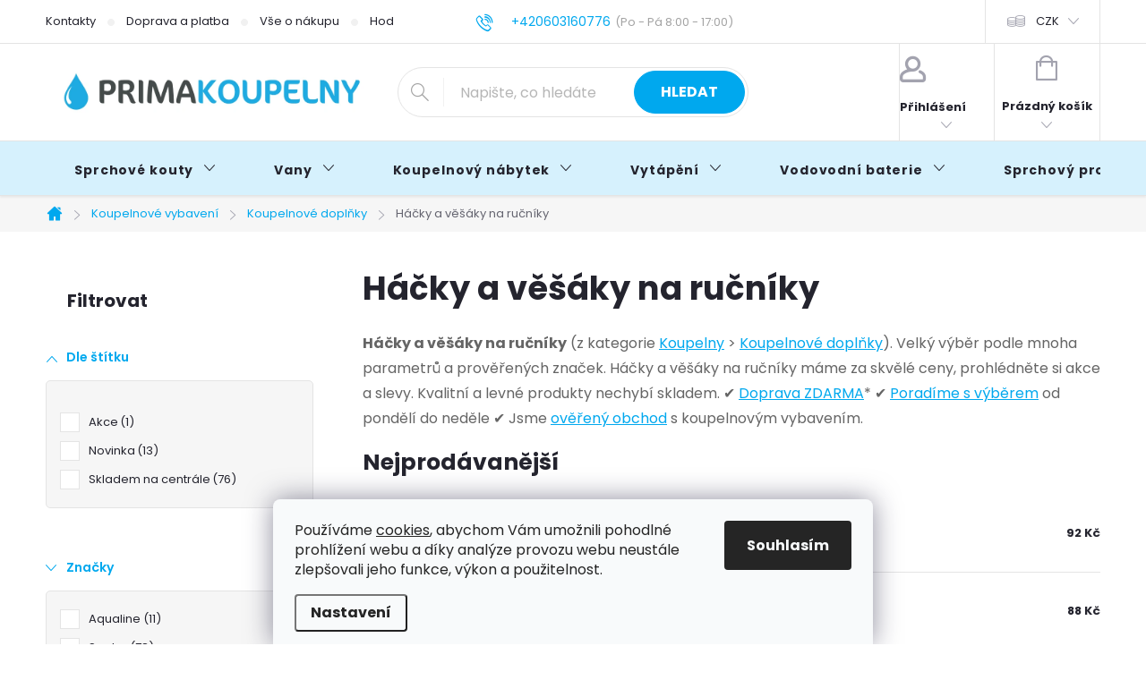

--- FILE ---
content_type: text/html; charset=utf-8
request_url: https://www.primakoupelny.cz/hacky-a-vesaky-na-rucniky/
body_size: 54987
content:
<!doctype html><html lang="cs" dir="ltr" class="header-background-light external-fonts-loaded"><head><meta charset="utf-8" /><meta name="viewport" content="width=device-width,initial-scale=1" /><title>Háčky a věšáky na ručníky ⇒ 89 variant, ✅ Slevy až -18% | PRIMAKOUPELNY.cz</title><link rel="preconnect" href="https://cdn.myshoptet.com" /><link rel="dns-prefetch" href="https://cdn.myshoptet.com" /><link rel="preload" href="https://cdn.myshoptet.com/prj/dist/master/cms/libs/jquery/jquery-1.11.3.min.js" as="script" /><link href="https://cdn.myshoptet.com/prj/dist/master/cms/templates/frontend_templates/shared/css/font-face/poppins.css" rel="stylesheet"><script>
dataLayer = [];
dataLayer.push({'shoptet' : {
    "pageId": 1395,
    "pageType": "category",
    "currency": "CZK",
    "currencyInfo": {
        "decimalSeparator": ",",
        "exchangeRate": 1,
        "priceDecimalPlaces": 0,
        "symbol": "K\u010d",
        "symbolLeft": 0,
        "thousandSeparator": " "
    },
    "language": "cs",
    "projectId": 343874,
    "category": {
        "guid": "55e3b1c0-5e3c-11ea-90ab-b8ca3a6a5ac4",
        "path": "Kompletn\u00ed vybaven\u00ed pro va\u0161i koupelnu | Koupelnov\u00e9 dopl\u0148ky | H\u00e1\u010dky a v\u011b\u0161\u00e1ky na ru\u010dn\u00edky",
        "parentCategoryGuid": "5533da02-5e3c-11ea-90ab-b8ca3a6a5ac4"
    },
    "cartInfo": {
        "id": null,
        "freeShipping": false,
        "freeShippingFrom": 10000,
        "leftToFreeGift": {
            "formattedPrice": "0 K\u010d",
            "priceLeft": 0
        },
        "freeGift": false,
        "leftToFreeShipping": {
            "priceLeft": 10000,
            "dependOnRegion": 0,
            "formattedPrice": "10 000 K\u010d"
        },
        "discountCoupon": [],
        "getNoBillingShippingPrice": {
            "withoutVat": 0,
            "vat": 0,
            "withVat": 0
        },
        "cartItems": [],
        "taxMode": "ORDINARY"
    },
    "cart": [],
    "customer": {
        "priceRatio": 1,
        "priceListId": 1,
        "groupId": null,
        "registered": false,
        "mainAccount": false
    }
}});
dataLayer.push({'cookie_consent' : {
    "marketing": "denied",
    "analytics": "denied"
}});
document.addEventListener('DOMContentLoaded', function() {
    shoptet.consent.onAccept(function(agreements) {
        if (agreements.length == 0) {
            return;
        }
        dataLayer.push({
            'cookie_consent' : {
                'marketing' : (agreements.includes(shoptet.config.cookiesConsentOptPersonalisation)
                    ? 'granted' : 'denied'),
                'analytics': (agreements.includes(shoptet.config.cookiesConsentOptAnalytics)
                    ? 'granted' : 'denied')
            },
            'event': 'cookie_consent'
        });
    });
});
</script>

<!-- Google Tag Manager -->
<script>(function(w,d,s,l,i){w[l]=w[l]||[];w[l].push({'gtm.start':
new Date().getTime(),event:'gtm.js'});var f=d.getElementsByTagName(s)[0],
j=d.createElement(s),dl=l!='dataLayer'?'&l='+l:'';j.async=true;j.src=
'https://www.googletagmanager.com/gtm.js?id='+i+dl;f.parentNode.insertBefore(j,f);
})(window,document,'script','dataLayer','GTM-TNMR6TN8');</script>
<!-- End Google Tag Manager -->

<meta property="og:type" content="website"><meta property="og:site_name" content="primakoupelny.cz"><meta property="og:url" content="https://www.primakoupelny.cz/hacky-a-vesaky-na-rucniky/"><meta property="og:title" content="Háčky a věšáky na ručníky ⇒ 89 variant, ✅ Slevy až -18% | PRIMAKOUPELNY.cz"><meta name="author" content="PRIMAKOUPELNY.cz"><meta name="web_author" content="Shoptet.cz"><meta name="dcterms.rightsHolder" content="www.primakoupelny.cz"><meta name="robots" content="index,follow"><meta property="og:image" content="https://www.primakoupelny.cz/user/categories/orig/hacky.jpg"><meta property="og:description" content="Háčky a věšáky na ručníky ⇒ velký výběr z 89 variant na PRIMAKOUPELNY.CZ. Skvělé ceny. ✔️ Doprava ZDARMA. ✔️ Poradíme s výběrem PO-NE. ✔️ Ověřený obchod."><meta name="description" content="Háčky a věšáky na ručníky ⇒ velký výběr z 89 variant na PRIMAKOUPELNY.CZ. Skvělé ceny. ✔️ Doprava ZDARMA. ✔️ Poradíme s výběrem PO-NE. ✔️ Ověřený obchod."><style>:root {--color-primary: #00a8ee;--color-primary-h: 198;--color-primary-s: 100%;--color-primary-l: 47%;--color-primary-hover: #007eae;--color-primary-hover-h: 197;--color-primary-hover-s: 100%;--color-primary-hover-l: 34%;--color-secondary: #00a8ee;--color-secondary-h: 198;--color-secondary-s: 100%;--color-secondary-l: 47%;--color-secondary-hover: #007eae;--color-secondary-hover-h: 197;--color-secondary-hover-s: 100%;--color-secondary-hover-l: 34%;--color-tertiary: #505050;--color-tertiary-h: 0;--color-tertiary-s: 0%;--color-tertiary-l: 31%;--color-tertiary-hover: #505050;--color-tertiary-hover-h: 0;--color-tertiary-hover-s: 0%;--color-tertiary-hover-l: 31%;--color-header-background: #ffffff;--template-font: "Poppins";--template-headings-font: "Poppins";--header-background-url: url("[data-uri]");--cookies-notice-background: #F8FAFB;--cookies-notice-color: #252525;--cookies-notice-button-hover: #27263f;--cookies-notice-link-hover: #3b3a5f;--templates-update-management-preview-mode-content: "Náhled aktualizací šablony je aktivní pro váš prohlížeč."}</style>
<link rel="next" href="/hacky-a-vesaky-na-rucniky/strana-2/" />    <script>var shoptet = shoptet || {};</script>
    <script src="https://cdn.myshoptet.com/prj/dist/master/shop/dist/main-3g-header.js.05f199e7fd2450312de2.js"></script>
<!-- User include --><!-- service 776(417) html code header -->
<link type="text/css" rel="stylesheet" media="all"  href="https://cdn.myshoptet.com/usr/paxio.myshoptet.com/user/documents/blank/style.css?v1602546"/>
<link href="https://cdn.myshoptet.com/prj/dist/master/shop/dist/font-shoptet-11.css.62c94c7785ff2cea73b2.css" rel="stylesheet">
<link href="https://cdn.myshoptet.com/usr/paxio.myshoptet.com/user/documents/blank/ikony.css?v9" rel="stylesheet">
<link type="text/css" rel="stylesheet" media="screen"  href="https://cdn.myshoptet.com/usr/paxio.myshoptet.com/user/documents/blank/preklady.css?v27" />
<link rel="stylesheet" href="https://cdn.myshoptet.com/usr/paxio.myshoptet.com/user/documents/blank/Slider/slick.css" />
<link rel="stylesheet" href="https://cdn.myshoptet.com/usr/paxio.myshoptet.com/user/documents/blank/Slider/slick-theme.css?v4" />
<link rel="stylesheet" href="https://cdn.myshoptet.com/usr/paxio.myshoptet.com/user/documents/blank/Slider/slick-classic.css?v3" />

<!-- api 446(100) html code header -->
<link rel="stylesheet" href="https://cdn.myshoptet.com/usr/api2.dklab.cz/user/documents/_doplnky/poznamka/343874/2126/343874_2126.css" type="text/css" /><style> :root { 
            --dklab-poznamka-color-main: #000000;  
            --dklab-poznamka-color-empty: #A9A9A9;             
            --dklab-poznamka-color-tooltip-background: #FFFFFF;             
            --dklab-poznamka-color-tooltip-text: #FF2020;             
            --dklab-poznamka-color-cart-message: #FF2020;             
            --dklab-poznamka-color-cart-message-background: #F7AB31;             
        }
        </style>
<!-- api 1501(1113) html code header -->
<link rel="stylesheet" href="https://cdn.myshoptet.com/usr/api2.dklab.cz/user/documents/_doplnky/filtry/343874/26/343874_26.css" type="text/css" /><style>:root { 
            --dklab-filters-active-color: #00A8EE; 
            --dklab-filters-active-foreground-color: #FFFFFF; 
            --dklab-filters-slider-color: #00A8EE; 
            --dklab-filters-show-filter-foreground-color: #FFFFFF; 
            --dklab-filters-show-filter-background-color: #00A8EE; 
            --dklab-filters-show-filter-edges-size: 10px 25px;
            --dklab-filters-show-filter-align: center;
            --dklab-filters-show-filter-align-desktop: flex-start;
        } 
                .filter-section form.dkLab-parameter fieldset div.div--collapsable:nth-child(+n+6),
                .filter-section form.dkLab-parameter-special fieldset div.div--collapsable:nth-child(+n+5) {
                    display: none;
                } 
                .filter-section form.dkLab-parameter.dkLab-parameter--show fieldset div.div--collapsable:nth-child(+n+6),
                .filter-section form.dkLab-parameter-special.dkLab-parameter-special--show fieldset div.div--collapsable:nth-child(+n+5) {
                    display: block;
                }</style>
<!-- api 1881(1446) html code header -->
<script>var bianoPixelConfig={debug:false,merchantId:"cz876599fab9c9295a58365b2753a9463ff1d31429",project:"biano.cz"}</script>
<!-- service 446(100) html code header -->
<style>
@font-face {
    font-family: 'poznamka';
    src:  url('https://cdn.myshoptet.com/usr/api2.dklab.cz/user/documents/_doplnky/poznamka/font/note.eot?v1');
    src:  url('https://cdn.myshoptet.com/usr/api2.dklab.cz/user/documents/_doplnky/poznamka/font/note.eot?v1#iefix') format('embedded-opentype'),
    url('https://cdn.myshoptet.com/usr/api2.dklab.cz/user/documents/_doplnky/poznamka/font/note.ttf?v1') format('truetype'),
    url('https://cdn.myshoptet.com/usr/api2.dklab.cz/user/documents/_doplnky/poznamka/font/note.woff?v1') format('woff'),
    url('https://cdn.myshoptet.com/usr/api2.dklab.cz/user/documents/_doplnky/poznamka/font/note.svg?v1') format('svg');
    font-weight: normal;
    font-style: normal;
}
</style>
<!-- service 2322(1835) html code header -->
<link rel="stylesheet" href="https://cdn.myshoptet.com/addons/dominikmartini/product_salecode/styles.header.min.css?1f0482a01621d4a6d7beb5cd811f2e28c64f26c2">
<!-- service 1881(1446) html code header -->
<script>
    document.addEventListener("DOMContentLoaded",()=>{var b,i,a,n,o,p,x,s;b=window,i=document,a=bianoPixelConfig,b.bianoTrack||((o=b.bianoTrack=function(){o.callMethod?o.callMethod.apply(o,arguments):o.queue.push(arguments)}).push=o,o.queue=[],a=a||{},n=shoptet.consent.isAccepted("analytics"),o.push("consent",n),o.push("init",a.merchantId),s="script",(p=i.createElement(s)).async=!0,p.src="https://"+(n?"pixel."+a.project:"bianopixel.com")+"/"+(a.debug?"debug":"min")+"/pixel.js",(x=i.getElementsByTagName(s)[0]).parentNode.insertBefore(p,x));const dl=getShoptetDataLayer();switch(dl.pageType){case"productDetail":bianoTrack("track","product_view",{id:(dl.product.code||dl.product.codes[0].code).toString(),source:"shoptet"});break;case"thankYou":bianoTrack("track","purchase",{id:dl.order.orderNo.toString(),order_price:parseFloat(dl.order.total),currency:dl.order.currencyCode,items:dl.order.content.map(item=>({id:item.sku.toString(),quantity:parseInt(item.quantity),unit_price:parseFloat(item.price)})),source:"shoptet"});break;default:bianoTrack("track","page_view",{source:"shoptet"})}document.addEventListener("ShoptetCartAddCartItem",()=>{const dl=getShoptetDataLayer();if(dl.cart&&dl.cart.length){const item=dl.cart[dl.cart.length-1];bianoTrack("track","add_to_cart",{id:item.code.toString(),quantity:parseInt(item.quantity),unit_price:parseFloat(item.priceWithVat),currency:dl.currency,source:"shoptet"})}}),shoptet.scripts.setCustomCallback("shoptet.consent.set",(function(args){args[0].includes("analytics")&&bianoTrack("consent",!0)}))});
</script>
<!-- project html code header -->
<link rel="stylesheet" href="/user/documents/assets/css/styly.css?v=12">
<link rel="stylesheet" href="https://www.primakoupelny.cz/user/documents/upload/styly-nemazat/primakoupelny.css">
<link rel="stylesheet" href="https://www.primakoupelny.cz/user/documents/upload/styly-nemazat/primakoupelny2.css">
<link rel="stylesheet" href="https://www.primakoupelny.cz/user/documents/upload/styly-nemazat/primakoupelny3b.css">
<link rel="stylesheet" href="https://www.primakoupelny.cz/user/documents/upload/styly-nemazat/casovyudajutelefonu.css">

<link rel="stylesheet" href="https://www.primakoupelny.cz/user/documents/upload/styly-nemazat/primakoupelny4c-dm.css">
<link rel="stylesheet" href="https://www.primakoupelny.cz/user/documents/upload/styly-nemazat/primakoupelny5.css">

<link rel="stylesheet" href="https://www.primakoupelny.cz/user/documents/upload/styly-nemazat/primakoupelny-parametry.css?v=3">
<!-- STRUKTUROVANÁ DATA PRO ZOBRAZENÍ HVĚZDIČEK V SERP -->
<script type="application/ld+json">
    {
      "@context": "https://schema.org/",
      "@type": "Product",
      "name": "PRIMAKOUPELNY.CZ - https://www.primakoupelny.cz/hodnoceni-obchodu/",
      "aggregateRating": {
        "@type": "AggregateRating",
        "ratingValue": "5.0",
        "ratingCount": "304",
        "reviewCount": "304"
      }
    }
</script>

<meta name="seznam-wmt" content="xRMPFWhQhV6IKLfDZ04nAsmLffF4bYjy" />

<!-- OVĚŘENÍ VLASTNICTVÍ DOMÉNY PRO FACEBOOK -->
<meta name="facebook-domain-verification" content="i4a0ozb44d07qdbfjruu8gd2jv4tg9" />

<!-- OVĚŘENÍ VLASTNICTVÍ DOMÉNY PRO GOOGLE MERCHANT -->
<meta name="google-site-verification" content="ZIhlnNEUp-PYsvYXobQ7P66q_v9Uff8SIvrBrc3kSFg" />

<!-- OPRAVA MENU -->
<style>
@media screen and (min-width: 1200px){
.navigation-in > ul > li > a {padding: 25px 32px;}
}
.mjs-products-related{
	display:none;
}
.mjs-related > .product{
	display: block !important;
}
.mjs-related-expand{
	display: none;
}
@media (max-width: 768px){
	.mjs-related-expand{
    display: flex;
    justify-content: center;
    margin-bottom: 20px;
    margin-top: -50px;
  }
  .mjs-related > .product:nth-child(n+5){
  	display: none !important;
  }
  .mjs-related.mjs-related-full > .product{
    display: block !important;
  }
}


#category-filter-hover.visible {
    display: flex;    
    flex-direction: column;
}

/* Základní styly pro všechny tabulky na stránce */
table {
    width: 100%;
    /* Odstranění standardních hranic */
    border-collapse: separate;
    border-spacing: 0;
    /* Jemné zaoblení celé tabulky */
    border-radius: 8px;
    overflow: hidden; /* Důležité pro viditelnost zaoblených rohů */
    font-family: Arial, sans-serif;
    color: #333;
    box-shadow: 0 4px 12px rgba(0, 0, 0, 0.05); /* Jemný stín pro "vyzvednutí" tabulky */
    margin: 20px 0;
}

/* Styl pro hlavičku (TH) - pokud je použita */
table thead th {
    background-color: #007bff; /* Primární barva e-shopu */
    color: white;
    padding: 15px 10px;
    text-align: left;
    font-size: 1.2em;
    font-weight: 600;
}

/* Styl pro buňky (TD) a hlavičky (TH) */
table td,
table th {
    padding: 12px 15px;
    border: none;
    line-height: 1.5;
}

/* Styl pro tělo tabulky */
table tbody tr {
    transition: background-color 0.3s ease;
}

/* Střídavé barvy řádků pro lepší čitelnost (zebra pruhy) */
table tbody tr:nth-child(odd) {
    background-color: #f9f9f9; /* Velmi světle šedá pro lichý řádek */
}

table tbody tr:nth-child(even) {
    background-color: #ffffff; /* Bílý řádek */
}

/* Najetí myši (hover) pro interaktivní efekt */
table tbody tr:hover {
    background-color: #e0f0ff; /* Jemná modrá při najetí myší */
}

/* Selektory pro tabulky s detaily produktu (např. dvou-sloupcové tabulky vlastností) */

/* Styl pro první sloupec (vlastnost) */
table tbody tr td:first-child {
    font-weight: bold;
    color: #555;
    /* Při použití na VŠECHNY tabulky se nedoporučuje nastavovat pevnou šířku,
       ale pro tabulky s detaily to dává smysl: */
    width: 40%;
}

/* Styl pro druhý sloupec (hodnota) */
table tbody tr td:last-child {
    text-align: right; /* Zarovnání hodnot doprava pro čistotu */
    color: #333;
    font-weight: 500;
}

/* Styly pro dolní zaoblení rohů */
table tbody tr:last-child td:first-child {
    border-bottom-left-radius: 8px;
}
table tbody tr:last-child td:last-child {
    border-bottom-right-radius: 8px;
}

</style>


<!-- MICROSOFT CLARITY -->
<script type="text/javascript">
    (function(c,l,a,r,i,t,y){
        c[a]=c[a]||function(){(c[a].q=c[a].q||[]).push(arguments)};
        t=l.createElement(r);t.async=1;t.src="https://www.clarity.ms/tag/"+i;
        y=l.getElementsByTagName(r)[0];y.parentNode.insertBefore(t,y);
    })(window, document, "clarity", "script", "stluiqh0j7");
</script>

<!-- Tanganica pixel -->
<script>(function(w,d,s,l,i){w[l]=w[l]||[];w[l].push({'gtm.start': new Date().getTime(),event:'gtm.js'});var f=d.getElementsByTagName(s)[0], j=d.createElement(s),dl=l!='dataLayer'?'&l='+l:'';j.async=true;j.src='https://www.googletagmanager.com/gtm.js?id='+i+dl;f.parentNode.insertBefore(j,f);})(window,document,'script','dataLayer','GTM-TRS5RSN');</script><!-- End Tanganica pixel -->

<!-- SADA UI PRVKŮ PRO WEB -->
<!-- Mini buttony s TOP tématy -->
<link rel="stylesheet" href= https://www.primakoupelny.cz/user/documents/upload/CSS-kaskadove-styly/mini-buttony.css>

<!-- TIP modrý rámeček -->
<link rel="stylesheet" href="https://www.primakoupelny.cz/user/documents/upload/CSS-kaskadove-styly/tip-modry-ramecek.css">

<!-- Medailonek autora -->
<link rel="stylesheet" href="https://www.primakoupelny.cz/user/documents/upload/CSS-kaskadove-styly/medailonek-autora.css">

<!-- Buttony pro rozcestníky -->
<link rel="stylesheet" href="https://www.primakoupelny.cz/user/documents/upload/CSS-kaskadove-styly/buttony-rozcestniky.css">

<!-- Info bloky 3 vedle sebe -->
<link rel="stylesheet" href="https://www.primakoupelny.cz/user/documents/upload/CSS-kaskadove-styly/info-bloky-3-vedle-sebe.css">

<!-- Průvodce krok za krokem (bloky pod sebou)  -->
<link rel="stylesheet" href="https://www.primakoupelny.cz/user/documents/upload/CSS-kaskadove-styly/pruvodce-krok-za-krokem-pod-sebou.css">

<!-- Box s fajfkami -->
<link rel="stylesheet" href="https://www.primakoupelny.cz/user/documents/upload/CSS-kaskadove-styly/box-s-fajfkami.css">

<!-- FAQ box rozbalovací  -->
<link rel="stylesheet" href="https://www.primakoupelny.cz/user/documents/upload/CSS-kaskadove-styly/FAQ-box-rozbalovaci.css">

<!-- Srovnávací tabulka  -->
<link rel="stylesheet" href="https://www.primakoupelny.cz/user/documents/upload/CSS-kaskadove-styly/srovnavaci-tabulka.css">

<!-- Jednoduché odrážky  -->
<link rel="stylesheet" href="https://www.primakoupelny.cz/user/documents/upload/CSS-kaskadove-styly/jednoduche-odrazky.css">

<!-- Citace v bloku  -->
<link rel="stylesheet" href="https://www.primakoupelny.cz/user/documents/upload/CSS-kaskadove-styly/citace-v-bloku.css">

<!-- Jednoduché odrážky -->
<link rel="stylesheet" href="https://www.primakoupelny.cz/user/documents/upload/CSS-kaskadove-styly/jednoduche-odrazky-na-stred.css">

<!-- Tabulka test -->
<link rel="stylesheet" href="https://www.primakoupelny.cz/user/documents/upload/CSS-kaskadove-styly/tabulka-test-8.css">

<!-- Blok text + obrázek -->
<link rel="stylesheet" href="https://www.primakoupelny.cz/user/documents/upload/CSS-kaskadove-styly/blok-image-text-test-1.css">


<style>

.pk-perex{margin:18px 0 24px;padding:16px 18px;background:#f6fbff;border-radius:14px;box-shadow:0 10px 28px rgba(15,23,42,.06),0 1px 0 rgba(15,23,42,.04);border-top:3px solid #00a8ee}
.pk-perex p{margin:0;font-size:18px;line-height:1.85;color:#475569;font-weight:500}
@media(max-width:720px){.pk-perex p{font-size:18px}}

</style>


<!-- /User include --><link rel="shortcut icon" href="/favicon.ico" type="image/x-icon" /><link rel="canonical" href="https://www.primakoupelny.cz/hacky-a-vesaky-na-rucniky/" />    <script>
        var _hwq = _hwq || [];
        _hwq.push(['setKey', '2A213301689E0B50A817EFA9F57B3BC8']);
        _hwq.push(['setTopPos', '200']);
        _hwq.push(['showWidget', '21']);
        (function() {
            var ho = document.createElement('script');
            ho.src = 'https://cz.im9.cz/direct/i/gjs.php?n=wdgt&sak=2A213301689E0B50A817EFA9F57B3BC8';
            var s = document.getElementsByTagName('script')[0]; s.parentNode.insertBefore(ho, s);
        })();
    </script>
    <!-- Global site tag (gtag.js) - Google Analytics -->
    <script async src="https://www.googletagmanager.com/gtag/js?id=16535127731"></script>
    <script>
        
        window.dataLayer = window.dataLayer || [];
        function gtag(){dataLayer.push(arguments);}
        

                    console.debug('default consent data');

            gtag('consent', 'default', {"ad_storage":"denied","analytics_storage":"denied","ad_user_data":"denied","ad_personalization":"denied","wait_for_update":500});
            dataLayer.push({
                'event': 'default_consent'
            });
        
        gtag('js', new Date());

        
                gtag('config', 'G-V069MS70GL', {"groups":"GA4","send_page_view":false,"content_group":"category","currency":"CZK","page_language":"cs"});
        
                gtag('config', 'AW-11164410084', {"allow_enhanced_conversions":true});
        
                gtag('config', 'AW-16535127731', {"allow_enhanced_conversions":true});
        
        
        
        
                    gtag('event', 'page_view', {"send_to":"GA4","page_language":"cs","content_group":"category","currency":"CZK"});
        
        
        
        
        
        
        
        
        
        
        
        
        
        document.addEventListener('DOMContentLoaded', function() {
            if (typeof shoptet.tracking !== 'undefined') {
                for (var id in shoptet.tracking.bannersList) {
                    gtag('event', 'view_promotion', {
                        "send_to": "UA",
                        "promotions": [
                            {
                                "id": shoptet.tracking.bannersList[id].id,
                                "name": shoptet.tracking.bannersList[id].name,
                                "position": shoptet.tracking.bannersList[id].position
                            }
                        ]
                    });
                }
            }

            shoptet.consent.onAccept(function(agreements) {
                if (agreements.length !== 0) {
                    console.debug('gtag consent accept');
                    var gtagConsentPayload =  {
                        'ad_storage': agreements.includes(shoptet.config.cookiesConsentOptPersonalisation)
                            ? 'granted' : 'denied',
                        'analytics_storage': agreements.includes(shoptet.config.cookiesConsentOptAnalytics)
                            ? 'granted' : 'denied',
                                                                                                'ad_user_data': agreements.includes(shoptet.config.cookiesConsentOptPersonalisation)
                            ? 'granted' : 'denied',
                        'ad_personalization': agreements.includes(shoptet.config.cookiesConsentOptPersonalisation)
                            ? 'granted' : 'denied',
                        };
                    console.debug('update consent data', gtagConsentPayload);
                    gtag('consent', 'update', gtagConsentPayload);
                    dataLayer.push(
                        { 'event': 'update_consent' }
                    );
                }
            });
        });
    </script>
<!-- Start Srovname.cz Pixel -->
<script type="text/plain" data-cookiecategory="analytics">
    !(function (e, n, t, a, s, o, r) {
        e[a] ||
        (((s = e[a] = function () {
            s.process ? s.process.apply(s, arguments) : s.queue.push(arguments);
        }).queue = []),
            ((o = n.createElement(t)).async = 1),
            (o.src = "https://tracking.srovname.cz/srovnamepixel.js"),
            (o.dataset.srv9 = "1"),
            (r = n.getElementsByTagName(t)[0]).parentNode.insertBefore(o, r));
    })(window, document, "script", "srovname");
    srovname("init", "747280da2e3e238b2267028a98577859");
</script>
<!-- End Srovname.cz Pixel -->
</head><body class="desktop id-1395 in-hacky-a-vesaky-na-rucniky template-11 type-category multiple-columns-body columns-3 blank-mode blank-mode-css ums_forms_redesign--off ums_a11y_category_page--on ums_discussion_rating_forms--off ums_flags_display_unification--on ums_a11y_login--on mobile-header-version-0">
        <div id="fb-root"></div>
        <script>
            window.fbAsyncInit = function() {
                FB.init({
//                    appId            : 'your-app-id',
                    autoLogAppEvents : true,
                    xfbml            : true,
                    version          : 'v19.0'
                });
            };
        </script>
        <script async defer crossorigin="anonymous" src="https://connect.facebook.net/cs_CZ/sdk.js"></script>
<!-- Google Tag Manager (noscript) -->
<noscript><iframe src="https://www.googletagmanager.com/ns.html?id=GTM-TNMR6TN8"
height="0" width="0" style="display:none;visibility:hidden"></iframe></noscript>
<!-- End Google Tag Manager (noscript) -->

    <div class="siteCookies siteCookies--bottom siteCookies--light js-siteCookies" role="dialog" data-testid="cookiesPopup" data-nosnippet>
        <div class="siteCookies__form">
            <div class="siteCookies__content">
                <div class="siteCookies__text">
                    Používáme <a href="/info/zasady-pouzivani-souboru-cookie/">cookies</a>, abychom Vám umožnili pohodlné prohlížení webu a díky analýze provozu webu neustále zlepšovali jeho funkce, výkon a použitelnost.
                </div>
                <p class="siteCookies__links">
                    <button class="siteCookies__link js-cookies-settings" aria-label="Nastavení cookies" data-testid="cookiesSettings">Nastavení</button>
                </p>
            </div>
            <div class="siteCookies__buttonWrap">
                                <button class="siteCookies__button js-cookiesConsentSubmit" value="all" aria-label="Přijmout cookies" data-testid="buttonCookiesAccept">Souhlasím</button>
            </div>
        </div>
        <script>
            document.addEventListener("DOMContentLoaded", () => {
                const siteCookies = document.querySelector('.js-siteCookies');
                document.addEventListener("scroll", shoptet.common.throttle(() => {
                    const st = document.documentElement.scrollTop;
                    if (st > 1) {
                        siteCookies.classList.add('siteCookies--scrolled');
                    } else {
                        siteCookies.classList.remove('siteCookies--scrolled');
                    }
                }, 100));
            });
        </script>
    </div>
<a href="#content" class="skip-link sr-only">Přejít na obsah</a><div class="overall-wrapper"><div class="user-action"><div class="container">
    <div class="user-action-in">
                    <div id="login" class="user-action-login popup-widget login-widget" role="dialog" aria-labelledby="loginHeading">
        <div class="popup-widget-inner">
                            <h2 id="loginHeading">Přihlášení k vašemu účtu</h2><div id="customerLogin"><form action="/action/Customer/Login/" method="post" id="formLoginIncluded" class="csrf-enabled formLogin" data-testid="formLogin"><input type="hidden" name="referer" value="" /><div class="form-group"><div class="input-wrapper email js-validated-element-wrapper no-label"><input type="email" name="email" class="form-control" autofocus placeholder="E-mailová adresa (např. jan@novak.cz)" data-testid="inputEmail" autocomplete="email" required /></div></div><div class="form-group"><div class="input-wrapper password js-validated-element-wrapper no-label"><input type="password" name="password" class="form-control" placeholder="Heslo" data-testid="inputPassword" autocomplete="current-password" required /><span class="no-display">Nemůžete vyplnit toto pole</span><input type="text" name="surname" value="" class="no-display" /></div></div><div class="form-group"><div class="login-wrapper"><button type="submit" class="btn btn-secondary btn-text btn-login" data-testid="buttonSubmit">Přihlásit se</button><div class="password-helper"><a href="/registrace/" data-testid="signup" rel="nofollow">Nová registrace</a><a href="/klient/zapomenute-heslo/" rel="nofollow">Zapomenuté heslo</a></div></div></div></form>
</div>                    </div>
    </div>

                            <div id="cart-widget" class="user-action-cart popup-widget cart-widget loader-wrapper" data-testid="popupCartWidget" role="dialog" aria-hidden="true">
    <div class="popup-widget-inner cart-widget-inner place-cart-here">
        <div class="loader-overlay">
            <div class="loader"></div>
        </div>
    </div>

    <div class="cart-widget-button">
        <a href="/kosik/" class="btn btn-conversion" id="continue-order-button" rel="nofollow" data-testid="buttonNextStep">Pokračovat do košíku</a>
    </div>
</div>
            </div>
</div>
</div><div class="top-navigation-bar" data-testid="topNavigationBar">

    <div class="container">

        <div class="top-navigation-contacts">
            <strong>Zákaznická podpora:</strong><a href="tel:+420603160776" class="project-phone" aria-label="Zavolat na +420603160776" data-testid="contactboxPhone"><span>+420603160776</span></a><a href="mailto:info@primakoupelny.cz" class="project-email" data-testid="contactboxEmail"><span>info@primakoupelny.cz</span></a>        </div>

                            <div class="top-navigation-menu">
                <div class="top-navigation-menu-trigger"></div>
                <ul class="top-navigation-bar-menu">
                                            <li class="top-navigation-menu-item-external-18">
                            <a href="https://www.primakoupelny.cz/info/kontakty/">Kontakty</a>
                        </li>
                                            <li class="top-navigation-menu-item-external-27">
                            <a href="https://www.primakoupelny.cz/info/doprava-a-platba/">Doprava a platba</a>
                        </li>
                                            <li class="top-navigation-menu-item-external-126">
                            <a href="https://www.primakoupelny.cz/vse-o-nakupu/">Vše o nákupu</a>
                        </li>
                                            <li class="top-navigation-menu-item-external-84">
                            <a href="https://www.primakoupelny.cz/hodnoceni-obchodu/">Hodnocení obchodu</a>
                        </li>
                                            <li class="top-navigation-menu-item-external-24">
                            <a href="https://www.primakoupelny.cz/info/obchodni-podminky/">Obchodní podmínky</a>
                        </li>
                                            <li class="top-navigation-menu-item-2409">
                            <a href="/blog/">Blog</a>
                        </li>
                                    </ul>
                <ul class="top-navigation-bar-menu-helper"></ul>
            </div>
        
        <div class="top-navigation-tools top-navigation-tools--language">
            <div class="responsive-tools">
                <a href="#" class="toggle-window" data-target="search" aria-label="Hledat" data-testid="linkSearchIcon"></a>
                                                            <a href="#" class="toggle-window" data-target="login"></a>
                                                    <a href="#" class="toggle-window" data-target="navigation" aria-label="Menu" data-testid="hamburgerMenu"></a>
            </div>
                <div class="dropdown">
        <span>Ceny v:</span>
        <button id="topNavigationDropdown" type="button" data-toggle="dropdown" aria-haspopup="true" aria-expanded="false">
            CZK
            <span class="caret"></span>
        </button>
        <ul class="dropdown-menu" aria-labelledby="topNavigationDropdown"><li><a href="/action/Currency/changeCurrency/?currencyCode=CZK" rel="nofollow">CZK</a></li><li><a href="/action/Currency/changeCurrency/?currencyCode=EUR" rel="nofollow">EUR</a></li></ul>
    </div>
            <button class="top-nav-button top-nav-button-login toggle-window" type="button" data-target="login" aria-haspopup="dialog" aria-controls="login" aria-expanded="false" data-testid="signin"><span>Přihlášení</span></button>        </div>

    </div>

</div>
<header id="header"><div class="container navigation-wrapper">
    <div class="header-top">
        <div class="site-name-wrapper">
            <div class="site-name"><a href="/" data-testid="linkWebsiteLogo"><img src="https://cdn.myshoptet.com/usr/www.primakoupelny.cz/user/logos/primakoupelny-cz-2.png" alt="PRIMAKOUPELNY.cz" fetchpriority="low" /></a></div>        </div>
        <div class="search" itemscope itemtype="https://schema.org/WebSite">
            <meta itemprop="headline" content="Háčky a věšáky na ručníky"/><meta itemprop="url" content="https://www.primakoupelny.cz"/><meta itemprop="text" content="Háčky a věšáky na ručníky ⇒ velký výběr z 89 variant na PRIMAKOUPELNY.CZ. Skvělé ceny. ✔️ Doprava ZDARMA. ✔️ Poradíme s výběrem PO-NE. ✔️ Ověřený obchod."/>            <form action="/action/ProductSearch/prepareString/" method="post"
    id="formSearchForm" class="search-form compact-form js-search-main"
    itemprop="potentialAction" itemscope itemtype="https://schema.org/SearchAction" data-testid="searchForm">
    <fieldset>
        <meta itemprop="target"
            content="https://www.primakoupelny.cz/vyhledavani/?string={string}"/>
        <input type="hidden" name="language" value="cs"/>
        
            
<input
    type="search"
    name="string"
        class="query-input form-control search-input js-search-input"
    placeholder="Napište, co hledáte"
    autocomplete="off"
    required
    itemprop="query-input"
    aria-label="Vyhledávání"
    data-testid="searchInput"
>
            <button type="submit" class="btn btn-default" data-testid="searchBtn">Hledat</button>
        
    </fieldset>
</form>
        </div>
        <div class="navigation-buttons">
                
    <a href="/kosik/" class="btn btn-icon toggle-window cart-count" data-target="cart" data-hover="true" data-redirect="true" data-testid="headerCart" rel="nofollow" aria-haspopup="dialog" aria-expanded="false" aria-controls="cart-widget">
        
                <span class="sr-only">Nákupní košík</span>
        
            <span class="cart-price visible-lg-inline-block" data-testid="headerCartPrice">
                                    Prázdný košík                            </span>
        
    
            </a>
        </div>
    </div>
    <nav id="navigation" aria-label="Hlavní menu" data-collapsible="true"><div class="navigation-in menu"><ul class="menu-level-1" role="menubar" data-testid="headerMenuItems"><li class="menu-item-1245 ext" role="none"><a href="/sprchove-kouty/" data-testid="headerMenuItem" role="menuitem" aria-haspopup="true" aria-expanded="false"><b>Sprchové kouty</b><span class="submenu-arrow"></span></a><ul class="menu-level-2" aria-label="Sprchové kouty" tabindex="-1" role="menu"><li class="menu-item-1248 has-third-level" role="none"><a href="/ctvrtkruhove-sprchove-kouty/" class="menu-image" data-testid="headerMenuItem" tabindex="-1" aria-hidden="true"><img src="data:image/svg+xml,%3Csvg%20width%3D%22140%22%20height%3D%22100%22%20xmlns%3D%22http%3A%2F%2Fwww.w3.org%2F2000%2Fsvg%22%3E%3C%2Fsvg%3E" alt="" aria-hidden="true" width="140" height="100"  data-src="https://cdn.myshoptet.com/usr/www.primakoupelny.cz/user/categories/thumb/ctvrtkruhove-sprchove-kouty.jpg" fetchpriority="low" /></a><div><a href="/ctvrtkruhove-sprchove-kouty/" data-testid="headerMenuItem" role="menuitem"><span>Čtvrtkruhové sprchové kouty</span></a>
                                                    <ul class="menu-level-3" role="menu">
                                                                    <li class="menu-item-28368" role="none">
                                        <a href="/ctvrtkruhove-sprchove-kouty-80x80-cm-menu/" data-testid="headerMenuItem" role="menuitem">
                                            80x80 cm</a>,                                    </li>
                                                                    <li class="menu-item-28371" role="none">
                                        <a href="/ctvrtkruhove-sprchove-kouty-90x90-cm-menu/" data-testid="headerMenuItem" role="menuitem">
                                            90x90 cm</a>,                                    </li>
                                                                    <li class="menu-item-28374" role="none">
                                        <a href="/ctvrtkruhove-sprchove-kouty-100x100-cm-menu/" data-testid="headerMenuItem" role="menuitem">
                                            100x100 cm</a>,                                    </li>
                                                                    <li class="menu-item-28377" role="none">
                                        <a href="/ctvrtkruhove-sprchove-kouty-aqualine-menu/" data-testid="headerMenuItem" role="menuitem">
                                            Aqualine</a>,                                    </li>
                                                                    <li class="menu-item-28383" role="none">
                                        <a href="/ctvrtkruhove-sprchove-kouty-gelco-menu/" data-testid="headerMenuItem" role="menuitem">
                                            Gelco</a>,                                    </li>
                                                                    <li class="menu-item-28386" role="none">
                                        <a href="/ctvrtkruhove-sprchove-kouty-polysan-menu/" data-testid="headerMenuItem" role="menuitem">
                                            Polysan</a>,                                    </li>
                                                                    <li class="menu-item-28389" role="none">
                                        <a href="/ctvrtkruhove-sprchove-kouty-ravak-menu/" data-testid="headerMenuItem" role="menuitem">
                                            Ravak</a>,                                    </li>
                                                                    <li class="menu-item-28392" role="none">
                                        <a href="/ctvrtkruhove-sprchove-kouty-roth-menu/" data-testid="headerMenuItem" role="menuitem">
                                            Roth</a>,                                    </li>
                                                                    <li class="menu-item-28395" role="none">
                                        <a href="/ctvrtkruhove-sprchove-kouty-sanswiss-menu/" data-testid="headerMenuItem" role="menuitem">
                                            Ronal</a>,                                    </li>
                                                                    <li class="menu-item-28398" role="none">
                                        <a href="/ctvrtkruhove-sprchove-kouty-bez-vanicky-menu/" data-testid="headerMenuItem" role="menuitem">
                                            Bez vaničky</a>                                    </li>
                                                            </ul>
                        </div></li><li class="menu-item-1251 has-third-level" role="none"><a href="/ctvercove-sprchove-kouty/" class="menu-image" data-testid="headerMenuItem" tabindex="-1" aria-hidden="true"><img src="data:image/svg+xml,%3Csvg%20width%3D%22140%22%20height%3D%22100%22%20xmlns%3D%22http%3A%2F%2Fwww.w3.org%2F2000%2Fsvg%22%3E%3C%2Fsvg%3E" alt="" aria-hidden="true" width="140" height="100"  data-src="https://cdn.myshoptet.com/usr/www.primakoupelny.cz/user/categories/thumb/ctvercove-sprchove-kouty.jpg" fetchpriority="low" /></a><div><a href="/ctvercove-sprchove-kouty/" data-testid="headerMenuItem" role="menuitem"><span>Čtvercové sprchové kouty</span></a>
                                                    <ul class="menu-level-3" role="menu">
                                                                    <li class="menu-item-28425" role="none">
                                        <a href="/ctvercove-sprchove-kouty-80x80-menu/" data-testid="headerMenuItem" role="menuitem">
                                            80x80 cm</a>,                                    </li>
                                                                    <li class="menu-item-28401" role="none">
                                        <a href="/ctvercove-sprchove-kouty-90x90-menu/" data-testid="headerMenuItem" role="menuitem">
                                            90x90 cm</a>,                                    </li>
                                                                    <li class="menu-item-28428" role="none">
                                        <a href="/ctvercove-sprchove-kouty-100x100-menu/" data-testid="headerMenuItem" role="menuitem">
                                            100x100 cm</a>,                                    </li>
                                                                    <li class="menu-item-28404" role="none">
                                        <a href="/ctvercove-sprchove-kouty-aqualine-menu/" data-testid="headerMenuItem" role="menuitem">
                                            Aqualine</a>,                                    </li>
                                                                    <li class="menu-item-28407" role="none">
                                        <a href="/ctvercove-sprchove-kouty-arttec-menu/" data-testid="headerMenuItem" role="menuitem">
                                            Arttec</a>,                                    </li>
                                                                    <li class="menu-item-28410" role="none">
                                        <a href="/ctvercove-sprchove-kouty-gelco-menu/" data-testid="headerMenuItem" role="menuitem">
                                            Gelco</a>,                                    </li>
                                                                    <li class="menu-item-28413" role="none">
                                        <a href="/ctvercove-sprchove-kouty-polysan-menu/" data-testid="headerMenuItem" role="menuitem">
                                            Polysan</a>,                                    </li>
                                                                    <li class="menu-item-28416" role="none">
                                        <a href="/ctvercove-sprchove-kouty-ravak-menu/" data-testid="headerMenuItem" role="menuitem">
                                            Ravak</a>,                                    </li>
                                                                    <li class="menu-item-28419" role="none">
                                        <a href="/ctvercove-sprchove-kouty-roth-menu/" data-testid="headerMenuItem" role="menuitem">
                                            Roth</a>,                                    </li>
                                                                    <li class="menu-item-28422" role="none">
                                        <a href="/ctvercove-sprchove-kouty-sanswiss-menu/" data-testid="headerMenuItem" role="menuitem">
                                            Ronal</a>                                    </li>
                                                            </ul>
                        </div></li><li class="menu-item-1476 has-third-level" role="none"><a href="/obdelnikove-sprchove-kouty/" class="menu-image" data-testid="headerMenuItem" tabindex="-1" aria-hidden="true"><img src="data:image/svg+xml,%3Csvg%20width%3D%22140%22%20height%3D%22100%22%20xmlns%3D%22http%3A%2F%2Fwww.w3.org%2F2000%2Fsvg%22%3E%3C%2Fsvg%3E" alt="" aria-hidden="true" width="140" height="100"  data-src="https://cdn.myshoptet.com/usr/www.primakoupelny.cz/user/categories/thumb/obdelnikove-sprchove-kouty.jpg" fetchpriority="low" /></a><div><a href="/obdelnikove-sprchove-kouty/" data-testid="headerMenuItem" role="menuitem"><span>Obdélníkové sprchové kouty</span></a>
                                                    <ul class="menu-level-3" role="menu">
                                                                    <li class="menu-item-28458" role="none">
                                        <a href="/obdelnikove-sprchove-kouty-80x100-cm-menu/" data-testid="headerMenuItem" role="menuitem">
                                            80x100 cm</a>,                                    </li>
                                                                    <li class="menu-item-28461" role="none">
                                        <a href="/obdelnikove-sprchove-kouty-100x90-cm-menu/" data-testid="headerMenuItem" role="menuitem">
                                            100x90 cm</a>,                                    </li>
                                                                    <li class="menu-item-28464" role="none">
                                        <a href="/obdelnikove-sprchove-kouty-120x80-cm-menu/" data-testid="headerMenuItem" role="menuitem">
                                            120x80 cm</a>,                                    </li>
                                                                    <li class="menu-item-28467" role="none">
                                        <a href="/obdelnikove-sprchove-kouty-aqualine-menu/" data-testid="headerMenuItem" role="menuitem">
                                            Aqualine</a>,                                    </li>
                                                                    <li class="menu-item-28470" role="none">
                                        <a href="/obdelnikove-sprchove-kouty-gelco-menu/" data-testid="headerMenuItem" role="menuitem">
                                            Gelco</a>,                                    </li>
                                                                    <li class="menu-item-28473" role="none">
                                        <a href="/obdelnikove-sprchove-kouty-polysan-menu/" data-testid="headerMenuItem" role="menuitem">
                                            Polysan</a>,                                    </li>
                                                                    <li class="menu-item-28476" role="none">
                                        <a href="/obdelnikove-sprchove-kouty-roth-menu/" data-testid="headerMenuItem" role="menuitem">
                                            Roth</a>,                                    </li>
                                                                    <li class="menu-item-28479" role="none">
                                        <a href="/obdelnikove-sprchove-kouty-sanswiss-menu/" data-testid="headerMenuItem" role="menuitem">
                                            Ronal</a>                                    </li>
                                                            </ul>
                        </div></li><li class="menu-item-1254 has-third-level" role="none"><a href="/sprchove-dvere-do-niky-vyklenku/" class="menu-image" data-testid="headerMenuItem" tabindex="-1" aria-hidden="true"><img src="data:image/svg+xml,%3Csvg%20width%3D%22140%22%20height%3D%22100%22%20xmlns%3D%22http%3A%2F%2Fwww.w3.org%2F2000%2Fsvg%22%3E%3C%2Fsvg%3E" alt="" aria-hidden="true" width="140" height="100"  data-src="https://cdn.myshoptet.com/usr/www.primakoupelny.cz/user/categories/thumb/sprchove-dvere.jpg" fetchpriority="low" /></a><div><a href="/sprchove-dvere-do-niky-vyklenku/" data-testid="headerMenuItem" role="menuitem"><span>Sprchové dveře do niky (výklenku)</span></a>
                                                    <ul class="menu-level-3" role="menu">
                                                                    <li class="menu-item-28314" role="none">
                                        <a href="/sprchove-dvere-do-niky-80-menu/" data-testid="headerMenuItem" role="menuitem">
                                            80 cm</a>,                                    </li>
                                                                    <li class="menu-item-28296" role="none">
                                        <a href="/sprchove-dvere-do-niky-90-menu/" data-testid="headerMenuItem" role="menuitem">
                                            90 cm</a>,                                    </li>
                                                                    <li class="menu-item-28299" role="none">
                                        <a href="/sprchove-dvere-do-niky-100-menu/" data-testid="headerMenuItem" role="menuitem">
                                            100 cm</a>,                                    </li>
                                                                    <li class="menu-item-28317" role="none">
                                        <a href="/sprchove-dvere-do-niky-110-menu/" data-testid="headerMenuItem" role="menuitem">
                                            110 cm</a>,                                    </li>
                                                                    <li class="menu-item-28308" role="none">
                                        <a href="/sprchove-dvere-do-niky-120-menu/" data-testid="headerMenuItem" role="menuitem">
                                            120 cm</a>,                                    </li>
                                                                    <li class="menu-item-28305" role="none">
                                        <a href="/sprchove-dvere-bezramove-do-niky-vyklenku-nebo-k-bocnim-stenam-menu/" data-testid="headerMenuItem" role="menuitem">
                                            Bezrámové</a>,                                    </li>
                                                                    <li class="menu-item-28302" role="none">
                                        <a href="/sprchove-dvere-posuvne-do-niky-vyklenku-nebo-k-bocnim-stenam-menu/" data-testid="headerMenuItem" role="menuitem">
                                            Posuvné</a>                                    </li>
                                                            </ul>
                        </div></li><li class="menu-item-1470 has-third-level" role="none"><a href="/sprchove-boxy/" class="menu-image" data-testid="headerMenuItem" tabindex="-1" aria-hidden="true"><img src="data:image/svg+xml,%3Csvg%20width%3D%22140%22%20height%3D%22100%22%20xmlns%3D%22http%3A%2F%2Fwww.w3.org%2F2000%2Fsvg%22%3E%3C%2Fsvg%3E" alt="" aria-hidden="true" width="140" height="100"  data-src="https://cdn.myshoptet.com/usr/www.primakoupelny.cz/user/categories/thumb/sprchove-boxy.jpg" fetchpriority="low" /></a><div><a href="/sprchove-boxy/" data-testid="headerMenuItem" role="menuitem"><span>Sprchové boxy</span></a>
                                                    <ul class="menu-level-3" role="menu">
                                                                    <li class="menu-item-28320" role="none">
                                        <a href="/sprchove-boxy-80x80-cm-menu/" data-testid="headerMenuItem" role="menuitem">
                                            80x80 cm</a>,                                    </li>
                                                                    <li class="menu-item-28323" role="none">
                                        <a href="/sprchove-boxy-90x90-cm-menu/" data-testid="headerMenuItem" role="menuitem">
                                            90x90 cm</a>,                                    </li>
                                                                    <li class="menu-item-28326" role="none">
                                        <a href="/sprchove-boxy-120x90-cm-menu/" data-testid="headerMenuItem" role="menuitem">
                                            120x90 cm</a>,                                    </li>
                                                                    <li class="menu-item-28338" role="none">
                                        <a href="/sprchove-boxy-arttec-menu/" data-testid="headerMenuItem" role="menuitem">
                                            Arttec</a>,                                    </li>
                                                                    <li class="menu-item-28329" role="none">
                                        <a href="/sprchove-boxy-se-sedatkem-menu/" data-testid="headerMenuItem" role="menuitem">
                                            Se sedátkem</a>,                                    </li>
                                                                    <li class="menu-item-28332" role="none">
                                        <a href="/sprchove-boxy-s-hlubokou-vanickou-menu/" data-testid="headerMenuItem" role="menuitem">
                                            S hlubokou vaničkou</a>,                                    </li>
                                                                    <li class="menu-item-28335" role="none">
                                        <a href="/masazni-sprchove-boxy-menu/" data-testid="headerMenuItem" role="menuitem">
                                            Masážní</a>                                    </li>
                                                            </ul>
                        </div></li><li class="menu-item-1473 has-third-level" role="none"><a href="/sprchove-kouty-walk-in/" class="menu-image" data-testid="headerMenuItem" tabindex="-1" aria-hidden="true"><img src="data:image/svg+xml,%3Csvg%20width%3D%22140%22%20height%3D%22100%22%20xmlns%3D%22http%3A%2F%2Fwww.w3.org%2F2000%2Fsvg%22%3E%3C%2Fsvg%3E" alt="" aria-hidden="true" width="140" height="100"  data-src="https://cdn.myshoptet.com/usr/www.primakoupelny.cz/user/categories/thumb/sprchove-kouty-walk-in.jpg" fetchpriority="low" /></a><div><a href="/sprchove-kouty-walk-in/" data-testid="headerMenuItem" role="menuitem"><span>Sprchové kouty Walk-in</span></a>
                                                    <ul class="menu-level-3" role="menu">
                                                                    <li class="menu-item-28293" role="none">
                                        <a href="/sprchove-zasteny-walk-in-80-cm-menu/" data-testid="headerMenuItem" role="menuitem">
                                            80 cm</a>,                                    </li>
                                                                    <li class="menu-item-28272" role="none">
                                        <a href="/sprchove-zasteny-walk-in-100-cm-menu/" data-testid="headerMenuItem" role="menuitem">
                                            100 cm</a>,                                    </li>
                                                                    <li class="menu-item-28266" role="none">
                                        <a href="/sprchove-zasteny-walk-in-120-cm-menu/" data-testid="headerMenuItem" role="menuitem">
                                            120 cm</a>,                                    </li>
                                                                    <li class="menu-item-28269" role="none">
                                        <a href="/sprchove-kouty-walk-in-bez-vanicky-menu/" data-testid="headerMenuItem" role="menuitem">
                                            Bez vaničky</a>,                                    </li>
                                                                    <li class="menu-item-28290" role="none">
                                        <a href="/sprchove-kouty-walk-in-aqualine-menu/" data-testid="headerMenuItem" role="menuitem">
                                            Aqualine</a>,                                    </li>
                                                                    <li class="menu-item-28278" role="none">
                                        <a href="/sprchove-kouty-walk-in-gelco-menu/" data-testid="headerMenuItem" role="menuitem">
                                            Gelco</a>,                                    </li>
                                                                    <li class="menu-item-28281" role="none">
                                        <a href="/sprchove-kouty-walk-in-polysan-menu/" data-testid="headerMenuItem" role="menuitem">
                                            Polysan</a>,                                    </li>
                                                                    <li class="menu-item-28275" role="none">
                                        <a href="/sprchove-kouty-walk-in-ravak-menu/" data-testid="headerMenuItem" role="menuitem">
                                            Ravak</a>,                                    </li>
                                                                    <li class="menu-item-28284" role="none">
                                        <a href="/sprchove-kouty-walk-in-roth-menu/" data-testid="headerMenuItem" role="menuitem">
                                            Roth</a>,                                    </li>
                                                                    <li class="menu-item-28287" role="none">
                                        <a href="/sprchove-kouty-walk-in-sanswiss-menu/" data-testid="headerMenuItem" role="menuitem">
                                            Ronal</a>                                    </li>
                                                            </ul>
                        </div></li><li class="menu-item-3525" role="none"><a href="/nastenne-sprchove-kouty/" class="menu-image" data-testid="headerMenuItem" tabindex="-1" aria-hidden="true"><img src="data:image/svg+xml,%3Csvg%20width%3D%22140%22%20height%3D%22100%22%20xmlns%3D%22http%3A%2F%2Fwww.w3.org%2F2000%2Fsvg%22%3E%3C%2Fsvg%3E" alt="" aria-hidden="true" width="140" height="100"  data-src="https://cdn.myshoptet.com/usr/www.primakoupelny.cz/user/categories/thumb/sprchove-kouty-nastenne.jpg" fetchpriority="low" /></a><div><a href="/nastenne-sprchove-kouty/" data-testid="headerMenuItem" role="menuitem"><span>Nástěnné sprchové kouty</span></a>
                        </div></li><li class="menu-item-1482 has-third-level" role="none"><a href="/sprchove-kouty-s-vanickou/" class="menu-image" data-testid="headerMenuItem" tabindex="-1" aria-hidden="true"><img src="data:image/svg+xml,%3Csvg%20width%3D%22140%22%20height%3D%22100%22%20xmlns%3D%22http%3A%2F%2Fwww.w3.org%2F2000%2Fsvg%22%3E%3C%2Fsvg%3E" alt="" aria-hidden="true" width="140" height="100"  data-src="https://cdn.myshoptet.com/usr/www.primakoupelny.cz/user/categories/thumb/kout.jpg" fetchpriority="low" /></a><div><a href="/sprchove-kouty-s-vanickou/" data-testid="headerMenuItem" role="menuitem"><span>Sprchové kouty s vaničkou</span></a>
                                                    <ul class="menu-level-3" role="menu">
                                                                    <li class="menu-item-28239" role="none">
                                        <a href="/sprchove-kouty-s-vanickou-arttec-menu/" data-testid="headerMenuItem" role="menuitem">
                                            Arttec</a>,                                    </li>
                                                                    <li class="menu-item-28245" role="none">
                                        <a href="/sprchove-kouty-s-vanickou-sanswiss-menu/" data-testid="headerMenuItem" role="menuitem">
                                            Ronal</a>,                                    </li>
                                                                    <li class="menu-item-28248" role="none">
                                        <a href="/sprchove-kouty-s-vanickou-80x80-cm-menu/" data-testid="headerMenuItem" role="menuitem">
                                            80x80 cm</a>,                                    </li>
                                                                    <li class="menu-item-28251" role="none">
                                        <a href="/sprchove-kouty-s-vanickou-90x90-cm-menu/" data-testid="headerMenuItem" role="menuitem">
                                            90x90 cm</a>,                                    </li>
                                                                    <li class="menu-item-28260" role="none">
                                        <a href="/sprchove-kouty-s-vanickou-80x100-cm-menu/" data-testid="headerMenuItem" role="menuitem">
                                            80x100 cm</a>,                                    </li>
                                                                    <li class="menu-item-28263" role="none">
                                        <a href="/sprchove-kouty-s-vanickou-80x110-cm-menu/" data-testid="headerMenuItem" role="menuitem">
                                            80x110 cm</a>,                                    </li>
                                                                    <li class="menu-item-28254" role="none">
                                        <a href="/sprchove-kouty-s-vanickou-80x120-cm-menu/" data-testid="headerMenuItem" role="menuitem">
                                            80x120 cm</a>,                                    </li>
                                                                    <li class="menu-item-28257" role="none">
                                        <a href="/sprchove-kouty-s-vanickou-100x100-cm-menu/" data-testid="headerMenuItem" role="menuitem">
                                            100x100 cm</a>                                    </li>
                                                            </ul>
                        </div></li><li class="menu-item-1257 has-third-level" role="none"><a href="/pevne-sprchove-steny/" class="menu-image" data-testid="headerMenuItem" tabindex="-1" aria-hidden="true"><img src="data:image/svg+xml,%3Csvg%20width%3D%22140%22%20height%3D%22100%22%20xmlns%3D%22http%3A%2F%2Fwww.w3.org%2F2000%2Fsvg%22%3E%3C%2Fsvg%3E" alt="" aria-hidden="true" width="140" height="100"  data-src="https://cdn.myshoptet.com/usr/www.primakoupelny.cz/user/categories/thumb/pevne-sprchove-steny.jpg" fetchpriority="low" /></a><div><a href="/pevne-sprchove-steny/" data-testid="headerMenuItem" role="menuitem"><span>Pevné sprchové stěny</span></a>
                                                    <ul class="menu-level-3" role="menu">
                                                                    <li class="menu-item-28341" role="none">
                                        <a href="/pevne-sprchove-steny-aqualine-menu/" data-testid="headerMenuItem" role="menuitem">
                                            Aqualine</a>,                                    </li>
                                                                    <li class="menu-item-28344" role="none">
                                        <a href="/pevne-sprchove-steny-gelco-menu/" data-testid="headerMenuItem" role="menuitem">
                                            Gelco</a>,                                    </li>
                                                                    <li class="menu-item-28347" role="none">
                                        <a href="/pevne-sprchove-steny-polysan-menu/" data-testid="headerMenuItem" role="menuitem">
                                            Polysan</a>,                                    </li>
                                                                    <li class="menu-item-28350" role="none">
                                        <a href="/pevne-sprchove-steny-ravak-menu/" data-testid="headerMenuItem" role="menuitem">
                                            Ravak</a>,                                    </li>
                                                                    <li class="menu-item-28353" role="none">
                                        <a href="/pevne-sprchove-steny-sirka-70-cm-menu/" data-testid="headerMenuItem" role="menuitem">
                                            70 cm</a>,                                    </li>
                                                                    <li class="menu-item-28356" role="none">
                                        <a href="/pevne-sprchove-steny-sirka-75-cm-menu/" data-testid="headerMenuItem" role="menuitem">
                                            75 cm</a>,                                    </li>
                                                                    <li class="menu-item-28359" role="none">
                                        <a href="/pevne-sprchove-steny-sirka-80-cm-menu/" data-testid="headerMenuItem" role="menuitem">
                                            80 cm</a>,                                    </li>
                                                                    <li class="menu-item-28362" role="none">
                                        <a href="/pevne-sprchove-steny-sirka-90-cm-menu/" data-testid="headerMenuItem" role="menuitem">
                                            90 cm</a>,                                    </li>
                                                                    <li class="menu-item-28365" role="none">
                                        <a href="/pevne-sprchove-steny-sirka-100-cm-menu/" data-testid="headerMenuItem" role="menuitem">
                                            100 cm</a>                                    </li>
                                                            </ul>
                        </div></li><li class="menu-item-1260 has-third-level" role="none"><a href="/sprchove-vanicky/" class="menu-image" data-testid="headerMenuItem" tabindex="-1" aria-hidden="true"><img src="data:image/svg+xml,%3Csvg%20width%3D%22140%22%20height%3D%22100%22%20xmlns%3D%22http%3A%2F%2Fwww.w3.org%2F2000%2Fsvg%22%3E%3C%2Fsvg%3E" alt="" aria-hidden="true" width="140" height="100"  data-src="https://cdn.myshoptet.com/usr/www.primakoupelny.cz/user/categories/thumb/sprchove-vanicky.jpg" fetchpriority="low" /></a><div><a href="/sprchove-vanicky/" data-testid="headerMenuItem" role="menuitem"><span>Sprchové vaničky</span></a>
                                                    <ul class="menu-level-3" role="menu">
                                                                    <li class="menu-item-1263" role="none">
                                        <a href="/ctvrtkruhove-sprchove-vanicky/" data-testid="headerMenuItem" role="menuitem">
                                            Čtvrtkruhové</a>,                                    </li>
                                                                    <li class="menu-item-1266" role="none">
                                        <a href="/ctvercove-sprchove-vanicky/" data-testid="headerMenuItem" role="menuitem">
                                            Čtvercové</a>,                                    </li>
                                                                    <li class="menu-item-1272" role="none">
                                        <a href="/obdelnikove-sprchove-vanicky/" data-testid="headerMenuItem" role="menuitem">
                                            Obdélníkové</a>,                                    </li>
                                                                    <li class="menu-item-1275" role="none">
                                        <a href="/hluboke-sprchove-vanicky/" data-testid="headerMenuItem" role="menuitem">
                                            Hluboké</a>,                                    </li>
                                                                    <li class="menu-item-1269" role="none">
                                        <a href="/sifony-k-vanickam/" data-testid="headerMenuItem" role="menuitem">
                                            Sifony k vaničkám</a>,                                    </li>
                                                                    <li class="menu-item-3306" role="none">
                                        <a href="/panely-ke-sprchovym-vanickam/" data-testid="headerMenuItem" role="menuitem">
                                            Panely k vaničkám</a>,                                    </li>
                                                                    <li class="menu-item-16470" role="none">
                                        <a href="/nozicky-ke-sprchovym-vanickam/" data-testid="headerMenuItem" role="menuitem">
                                            Nožičky k vaničkám</a>                                    </li>
                                                            </ul>
                        </div></li><li class="menu-item-1278 has-third-level" role="none"><a href="/zlaby/" class="menu-image" data-testid="headerMenuItem" tabindex="-1" aria-hidden="true"><img src="data:image/svg+xml,%3Csvg%20width%3D%22140%22%20height%3D%22100%22%20xmlns%3D%22http%3A%2F%2Fwww.w3.org%2F2000%2Fsvg%22%3E%3C%2Fsvg%3E" alt="" aria-hidden="true" width="140" height="100"  data-src="https://cdn.myshoptet.com/usr/www.primakoupelny.cz/user/categories/thumb/sprchov_____lab-1.jpg" fetchpriority="low" /></a><div><a href="/zlaby/" data-testid="headerMenuItem" role="menuitem"><span>Sprchové žlaby</span></a>
                                                    <ul class="menu-level-3" role="menu">
                                                                    <li class="menu-item-28434" role="none">
                                        <a href="/sprchove-zlaby-delka-75-80-cm-menu/" data-testid="headerMenuItem" role="menuitem">
                                            75-80 cm</a>,                                    </li>
                                                                    <li class="menu-item-28437" role="none">
                                        <a href="/sprchove-zlaby-delka-80-85-cm-menu/" data-testid="headerMenuItem" role="menuitem">
                                            80-85 cm</a>,                                    </li>
                                                                    <li class="menu-item-28440" role="none">
                                        <a href="/sprchove-zlaby-delka-85-90-cm-menu/" data-testid="headerMenuItem" role="menuitem">
                                            85-90 cm</a>,                                    </li>
                                                                    <li class="menu-item-28443" role="none">
                                        <a href="/sprchove-zlaby-delka-90-95-cm-menu/" data-testid="headerMenuItem" role="menuitem">
                                            90-95 cm</a>,                                    </li>
                                                                    <li class="menu-item-28446" role="none">
                                        <a href="/sprchove-zlaby-delka-95-100-cm-menu/" data-testid="headerMenuItem" role="menuitem">
                                            95-100 cm</a>,                                    </li>
                                                                    <li class="menu-item-28449" role="none">
                                        <a href="/sprchove-zlaby-delka-100-105-cm-menu/" data-testid="headerMenuItem" role="menuitem">
                                            100-105 cm</a>,                                    </li>
                                                                    <li class="menu-item-28452" role="none">
                                        <a href="/sprchove-zlaby-v-cerne-barve-menu/" data-testid="headerMenuItem" role="menuitem">
                                            Černé</a>,                                    </li>
                                                                    <li class="menu-item-28455" role="none">
                                        <a href="/nerezove-zlaby-menu/" data-testid="headerMenuItem" role="menuitem">
                                            Nerezové</a>                                    </li>
                                                            </ul>
                        </div></li><li class="menu-item-27148" role="none"><a href="/prislusenstvi-ke-sprchovym-koutum/" class="menu-image" data-testid="headerMenuItem" tabindex="-1" aria-hidden="true"><img src="data:image/svg+xml,%3Csvg%20width%3D%22140%22%20height%3D%22100%22%20xmlns%3D%22http%3A%2F%2Fwww.w3.org%2F2000%2Fsvg%22%3E%3C%2Fsvg%3E" alt="" aria-hidden="true" width="140" height="100"  data-src="https://cdn.myshoptet.com/usr/www.primakoupelny.cz/user/categories/thumb/prislusenstvi-ke-sprchovym-koutum.png" fetchpriority="low" /></a><div><a href="/prislusenstvi-ke-sprchovym-koutum/" data-testid="headerMenuItem" role="menuitem"><span>Příslušenství ke sprchovým koutům</span></a>
                        </div></li></ul></li>
<li class="menu-item-1317 ext" role="none"><a href="/vany/" data-testid="headerMenuItem" role="menuitem" aria-haspopup="true" aria-expanded="false"><b>Vany</b><span class="submenu-arrow"></span></a><ul class="menu-level-2" aria-label="Vany" tabindex="-1" role="menu"><li class="menu-item-1326 has-third-level" role="none"><a href="/obdelnikove-vany/" class="menu-image" data-testid="headerMenuItem" tabindex="-1" aria-hidden="true"><img src="data:image/svg+xml,%3Csvg%20width%3D%22140%22%20height%3D%22100%22%20xmlns%3D%22http%3A%2F%2Fwww.w3.org%2F2000%2Fsvg%22%3E%3C%2Fsvg%3E" alt="" aria-hidden="true" width="140" height="100"  data-src="https://cdn.myshoptet.com/usr/www.primakoupelny.cz/user/categories/thumb/obdelnikove-vany.jpg" fetchpriority="low" /></a><div><a href="/obdelnikove-vany/" data-testid="headerMenuItem" role="menuitem"><span>Obdélníkové vany</span></a>
                                                    <ul class="menu-level-3" role="menu">
                                                                    <li class="menu-item-28482" role="none">
                                        <a href="/obdelnikove-vany-aqualine-menu/" data-testid="headerMenuItem" role="menuitem">
                                            Aqualine</a>,                                    </li>
                                                                    <li class="menu-item-28485" role="none">
                                        <a href="/obdelnikove-vany-polysan-menu/" data-testid="headerMenuItem" role="menuitem">
                                            Polysan</a>,                                    </li>
                                                                    <li class="menu-item-28488" role="none">
                                        <a href="/obdelnikove-vany-ravak-menu/" data-testid="headerMenuItem" role="menuitem">
                                            Ravak</a>,                                    </li>
                                                                    <li class="menu-item-28491" role="none">
                                        <a href="/obdelnikove-vany-riho-menu/" data-testid="headerMenuItem" role="menuitem">
                                            Riho</a>,                                    </li>
                                                                    <li class="menu-item-28494" role="none">
                                        <a href="/obdelnikove-vany-santech-menu/" data-testid="headerMenuItem" role="menuitem">
                                            Santech</a>,                                    </li>
                                                                    <li class="menu-item-28497" role="none">
                                        <a href="/obdelnikove-vany-vagnerplast-menu/" data-testid="headerMenuItem" role="menuitem">
                                            Vagnerplast</a>,                                    </li>
                                                                    <li class="menu-item-28500" role="none">
                                        <a href="/obdelnikove-vany-120x70-menu/" data-testid="headerMenuItem" role="menuitem">
                                            120x70 cm</a>,                                    </li>
                                                                    <li class="menu-item-28503" role="none">
                                        <a href="/obdelnikove-vany-140x70-menu/" data-testid="headerMenuItem" role="menuitem">
                                            140x70 cm</a>,                                    </li>
                                                                    <li class="menu-item-28506" role="none">
                                        <a href="/obdelnikove-vany-150x70-menu/" data-testid="headerMenuItem" role="menuitem">
                                            150x70 cm</a>                                    </li>
                                                            </ul>
                        </div></li><li class="menu-item-1323 has-third-level" role="none"><a href="/asymetricke-vany/" class="menu-image" data-testid="headerMenuItem" tabindex="-1" aria-hidden="true"><img src="data:image/svg+xml,%3Csvg%20width%3D%22140%22%20height%3D%22100%22%20xmlns%3D%22http%3A%2F%2Fwww.w3.org%2F2000%2Fsvg%22%3E%3C%2Fsvg%3E" alt="" aria-hidden="true" width="140" height="100"  data-src="https://cdn.myshoptet.com/usr/www.primakoupelny.cz/user/categories/thumb/asymetricke-vany.jpg" fetchpriority="low" /></a><div><a href="/asymetricke-vany/" data-testid="headerMenuItem" role="menuitem"><span>Asymetrické vany</span></a>
                                                    <ul class="menu-level-3" role="menu">
                                                                    <li class="menu-item-28509" role="none">
                                        <a href="/asymetricke-vany-160x70-menu/" data-testid="headerMenuItem" role="menuitem">
                                            160x70 cm</a>,                                    </li>
                                                                    <li class="menu-item-28521" role="none">
                                        <a href="/asymetricke-vany-160x80-menu/" data-testid="headerMenuItem" role="menuitem">
                                            160x80 cm</a>,                                    </li>
                                                                    <li class="menu-item-28518" role="none">
                                        <a href="/asymetricke-vany-160x90-menu/" data-testid="headerMenuItem" role="menuitem">
                                            160x90 cm</a>,                                    </li>
                                                                    <li class="menu-item-28524" role="none">
                                        <a href="/asymetricke-vany-160x100-menu/" data-testid="headerMenuItem" role="menuitem">
                                            160x100 cm</a>,                                    </li>
                                                                    <li class="menu-item-28515" role="none">
                                        <a href="/asymetricke-vany-170x100-menu/" data-testid="headerMenuItem" role="menuitem">
                                            170x100 cm</a>                                    </li>
                                                            </ul>
                        </div></li><li class="menu-item-1320 has-third-level" role="none"><a href="/rohove-vany/" class="menu-image" data-testid="headerMenuItem" tabindex="-1" aria-hidden="true"><img src="data:image/svg+xml,%3Csvg%20width%3D%22140%22%20height%3D%22100%22%20xmlns%3D%22http%3A%2F%2Fwww.w3.org%2F2000%2Fsvg%22%3E%3C%2Fsvg%3E" alt="" aria-hidden="true" width="140" height="100"  data-src="https://cdn.myshoptet.com/usr/www.primakoupelny.cz/user/categories/thumb/rohove-vany.jpg" fetchpriority="low" /></a><div><a href="/rohove-vany/" data-testid="headerMenuItem" role="menuitem"><span>Rohové vany</span></a>
                                                    <ul class="menu-level-3" role="menu">
                                                                    <li class="menu-item-28536" role="none">
                                        <a href="/rohove-vany-120x120-menu/" data-testid="headerMenuItem" role="menuitem">
                                            120x120 cm</a>,                                    </li>
                                                                    <li class="menu-item-28533" role="none">
                                        <a href="/rohove-vany-140x140-menu/" data-testid="headerMenuItem" role="menuitem">
                                            140x140 cm</a>,                                    </li>
                                                                    <li class="menu-item-28527" role="none">
                                        <a href="/rohove-vany-150x150-menu/" data-testid="headerMenuItem" role="menuitem">
                                            150x150 cm</a>,                                    </li>
                                                                    <li class="menu-item-28530" role="none">
                                        <a href="/rohove-vany-pro-dva-menu/" data-testid="headerMenuItem" role="menuitem">
                                            Pro dva</a>,                                    </li>
                                                                    <li class="menu-item-28542" role="none">
                                        <a href="/rohove-vany-male-menu/" data-testid="headerMenuItem" role="menuitem">
                                            Malé</a>,                                    </li>
                                                                    <li class="menu-item-28545" role="none">
                                        <a href="/rohove-vany-velke-menu/" data-testid="headerMenuItem" role="menuitem">
                                            Velké</a>                                    </li>
                                                            </ul>
                        </div></li><li class="menu-item-1329 has-third-level" role="none"><a href="/ovalne-vany/" class="menu-image" data-testid="headerMenuItem" tabindex="-1" aria-hidden="true"><img src="data:image/svg+xml,%3Csvg%20width%3D%22140%22%20height%3D%22100%22%20xmlns%3D%22http%3A%2F%2Fwww.w3.org%2F2000%2Fsvg%22%3E%3C%2Fsvg%3E" alt="" aria-hidden="true" width="140" height="100"  data-src="https://cdn.myshoptet.com/usr/www.primakoupelny.cz/user/categories/thumb/ovalne-vany.jpg" fetchpriority="low" /></a><div><a href="/ovalne-vany/" data-testid="headerMenuItem" role="menuitem"><span>Oválné vany</span></a>
                                                    <ul class="menu-level-3" role="menu">
                                                                    <li class="menu-item-28548" role="none">
                                        <a href="/ovalne-vany-polysan-menu/" data-testid="headerMenuItem" role="menuitem">
                                            Polysan</a>,                                    </li>
                                                                    <li class="menu-item-28551" role="none">
                                        <a href="/ovalne-vany-riho-menu/" data-testid="headerMenuItem" role="menuitem">
                                            Riho</a>,                                    </li>
                                                                    <li class="menu-item-28554" role="none">
                                        <a href="/ovalne-vany-santech-menu/" data-testid="headerMenuItem" role="menuitem">
                                            Santech</a>,                                    </li>
                                                                    <li class="menu-item-28557" role="none">
                                        <a href="/ovalne-vany-vagnerplast-menu/" data-testid="headerMenuItem" role="menuitem">
                                            Vagnerplast</a>,                                    </li>
                                                                    <li class="menu-item-28566" role="none">
                                        <a href="/ovalne-vany-pro-dva-menu/" data-testid="headerMenuItem" role="menuitem">
                                            Pro dva</a>                                    </li>
                                                            </ul>
                        </div></li><li class="menu-item-1497 has-third-level" role="none"><a href="/vany-pro-dva/" class="menu-image" data-testid="headerMenuItem" tabindex="-1" aria-hidden="true"><img src="data:image/svg+xml,%3Csvg%20width%3D%22140%22%20height%3D%22100%22%20xmlns%3D%22http%3A%2F%2Fwww.w3.org%2F2000%2Fsvg%22%3E%3C%2Fsvg%3E" alt="" aria-hidden="true" width="140" height="100"  data-src="https://cdn.myshoptet.com/usr/www.primakoupelny.cz/user/categories/thumb/vany_pro_dva.jpg" fetchpriority="low" /></a><div><a href="/vany-pro-dva/" data-testid="headerMenuItem" role="menuitem"><span>Vany pro dva</span></a>
                                                    <ul class="menu-level-3" role="menu">
                                                                    <li class="menu-item-28569" role="none">
                                        <a href="/vany-pro-dva-aqualine-menu/" data-testid="headerMenuItem" role="menuitem">
                                            Aqualine</a>,                                    </li>
                                                                    <li class="menu-item-28572" role="none">
                                        <a href="/vany-pro-dva-polysan-menu/" data-testid="headerMenuItem" role="menuitem">
                                            Polysan</a>,                                    </li>
                                                                    <li class="menu-item-28575" role="none">
                                        <a href="/vany-pro-dva-ravak-menu/" data-testid="headerMenuItem" role="menuitem">
                                            Ravak</a>,                                    </li>
                                                                    <li class="menu-item-28578" role="none">
                                        <a href="/vany-pro-dva-asymetricke-menu/" data-testid="headerMenuItem" role="menuitem">
                                            Asymetrické</a>,                                    </li>
                                                                    <li class="menu-item-28581" role="none">
                                        <a href="/vany-pro-dva-obdelnikove-menu/" data-testid="headerMenuItem" role="menuitem">
                                            Obdélníkové</a>,                                    </li>
                                                                    <li class="menu-item-28584" role="none">
                                        <a href="/vany-pro-dva-ovalne-menu/" data-testid="headerMenuItem" role="menuitem">
                                            Oválné</a>,                                    </li>
                                                                    <li class="menu-item-28593" role="none">
                                        <a href="/vany-pro-dva-do-prostoru-menu/" data-testid="headerMenuItem" role="menuitem">
                                            Do prostoru</a>,                                    </li>
                                                                    <li class="menu-item-28590" role="none">
                                        <a href="/vany-pro-dva-180x80-menu/" data-testid="headerMenuItem" role="menuitem">
                                            180x80 cm</a>                                    </li>
                                                            </ul>
                        </div></li><li class="menu-item-1494 has-third-level" role="none"><a href="/volne-stojici-vany/" class="menu-image" data-testid="headerMenuItem" tabindex="-1" aria-hidden="true"><img src="data:image/svg+xml,%3Csvg%20width%3D%22140%22%20height%3D%22100%22%20xmlns%3D%22http%3A%2F%2Fwww.w3.org%2F2000%2Fsvg%22%3E%3C%2Fsvg%3E" alt="" aria-hidden="true" width="140" height="100"  data-src="https://cdn.myshoptet.com/usr/www.primakoupelny.cz/user/categories/thumb/volne-stojici-vany.jpeg" fetchpriority="low" /></a><div><a href="/volne-stojici-vany/" data-testid="headerMenuItem" role="menuitem"><span>Volně stojící vany</span></a>
                                                    <ul class="menu-level-3" role="menu">
                                                                    <li class="menu-item-28596" role="none">
                                        <a href="/volne-stojici-vany-aqualine-menu/" data-testid="headerMenuItem" role="menuitem">
                                            Aqualine</a>,                                    </li>
                                                                    <li class="menu-item-28599" role="none">
                                        <a href="/volne-stojici-vany-gelco-menu/" data-testid="headerMenuItem" role="menuitem">
                                            Gelco</a>,                                    </li>
                                                                    <li class="menu-item-28602" role="none">
                                        <a href="/volne-stojici-vany-polysan-menu/" data-testid="headerMenuItem" role="menuitem">
                                            Polysan</a>,                                    </li>
                                                                    <li class="menu-item-28605" role="none">
                                        <a href="/volne-stojici-vany-ravak-menu/" data-testid="headerMenuItem" role="menuitem">
                                            Ravak</a>,                                    </li>
                                                                    <li class="menu-item-28608" role="none">
                                        <a href="/volne-stojici-vany-160x80-menu/" data-testid="headerMenuItem" role="menuitem">
                                            160x80 cm</a>,                                    </li>
                                                                    <li class="menu-item-28611" role="none">
                                        <a href="/volne-stojici-vany-170x80-menu/" data-testid="headerMenuItem" role="menuitem">
                                            170x80 cm</a>,                                    </li>
                                                                    <li class="menu-item-28614" role="none">
                                        <a href="/volne-stojici-vany-180x80-menu/" data-testid="headerMenuItem" role="menuitem">
                                            180x80 cm</a>,                                    </li>
                                                                    <li class="menu-item-28617" role="none">
                                        <a href="/volne-stojici-vany-do-rohu-menu/" data-testid="headerMenuItem" role="menuitem">
                                            Do rohu</a>                                    </li>
                                                            </ul>
                        </div></li><li class="menu-item-3465 has-third-level" role="none"><a href="/hydromasazni-vany/" class="menu-image" data-testid="headerMenuItem" tabindex="-1" aria-hidden="true"><img src="data:image/svg+xml,%3Csvg%20width%3D%22140%22%20height%3D%22100%22%20xmlns%3D%22http%3A%2F%2Fwww.w3.org%2F2000%2Fsvg%22%3E%3C%2Fsvg%3E" alt="" aria-hidden="true" width="140" height="100"  data-src="https://cdn.myshoptet.com/usr/www.primakoupelny.cz/user/categories/thumb/hydromasazni_vana.jpg" fetchpriority="low" /></a><div><a href="/hydromasazni-vany/" data-testid="headerMenuItem" role="menuitem"><span>Hydromasážní vany</span></a>
                                                    <ul class="menu-level-3" role="menu">
                                                                    <li class="menu-item-28623" role="none">
                                        <a href="/hydromasazni-vany-polysan-menu/" data-testid="headerMenuItem" role="menuitem">
                                            Polysan</a>,                                    </li>
                                                                    <li class="menu-item-28629" role="none">
                                        <a href="/hydromasazni-vany-170x80-menu/" data-testid="headerMenuItem" role="menuitem">
                                            170x80 cm</a>,                                    </li>
                                                                    <li class="menu-item-28626" role="none">
                                        <a href="/hydromasazni-vany-180x80-menu/" data-testid="headerMenuItem" role="menuitem">
                                            180x80 cm</a>,                                    </li>
                                                                    <li class="menu-item-28632" role="none">
                                        <a href="/hydromasazni-asymetricke-vany-menu/" data-testid="headerMenuItem" role="menuitem">
                                            Asymetrické</a>,                                    </li>
                                                                    <li class="menu-item-28635" role="none">
                                        <a href="/hydromasazni-kulate-vany-menu/" data-testid="headerMenuItem" role="menuitem">
                                            Kulaté</a>,                                    </li>
                                                                    <li class="menu-item-28638" role="none">
                                        <a href="/hydromasazni-obdelnikove-vany-menu/" data-testid="headerMenuItem" role="menuitem">
                                            Obdélníkové</a>,                                    </li>
                                                                    <li class="menu-item-28641" role="none">
                                        <a href="/hydromasazni-ovalne-vany-menu/" data-testid="headerMenuItem" role="menuitem">
                                            Oválné</a>,                                    </li>
                                                                    <li class="menu-item-28644" role="none">
                                        <a href="/hydromasazni-rohove-vany-menu/" data-testid="headerMenuItem" role="menuitem">
                                            Rohové</a>                                    </li>
                                                            </ul>
                        </div></li><li class="menu-item-1500" role="none"><a href="/kruhove-vany/" class="menu-image" data-testid="headerMenuItem" tabindex="-1" aria-hidden="true"><img src="data:image/svg+xml,%3Csvg%20width%3D%22140%22%20height%3D%22100%22%20xmlns%3D%22http%3A%2F%2Fwww.w3.org%2F2000%2Fsvg%22%3E%3C%2Fsvg%3E" alt="" aria-hidden="true" width="140" height="100"  data-src="https://cdn.myshoptet.com/usr/www.primakoupelny.cz/user/categories/thumb/kruhove-vany.jpg" fetchpriority="low" /></a><div><a href="/kruhove-vany/" data-testid="headerMenuItem" role="menuitem"><span>Kruhové vany</span></a>
                        </div></li><li class="menu-item-1332 has-third-level" role="none"><a href="/vanove-zasteny/" class="menu-image" data-testid="headerMenuItem" tabindex="-1" aria-hidden="true"><img src="data:image/svg+xml,%3Csvg%20width%3D%22140%22%20height%3D%22100%22%20xmlns%3D%22http%3A%2F%2Fwww.w3.org%2F2000%2Fsvg%22%3E%3C%2Fsvg%3E" alt="" aria-hidden="true" width="140" height="100"  data-src="https://cdn.myshoptet.com/usr/www.primakoupelny.cz/user/categories/thumb/vanove-zasteny.jpg" fetchpriority="low" /></a><div><a href="/vanove-zasteny/" data-testid="headerMenuItem" role="menuitem"><span>Vanové zástěny</span></a>
                                                    <ul class="menu-level-3" role="menu">
                                                                    <li class="menu-item-28650" role="none">
                                        <a href="/vanove-zasteny-aqualine-menu/" data-testid="headerMenuItem" role="menuitem">
                                            Aqualine</a>,                                    </li>
                                                                    <li class="menu-item-28653" role="none">
                                        <a href="/vanove-zasteny-gelco-menu/" data-testid="headerMenuItem" role="menuitem">
                                            Gelco</a>,                                    </li>
                                                                    <li class="menu-item-28656" role="none">
                                        <a href="/vanove-zasteny-polysan-menu/" data-testid="headerMenuItem" role="menuitem">
                                            Polysan</a>,                                    </li>
                                                                    <li class="menu-item-28647" role="none">
                                        <a href="/vanove-zasteny-ravak-menu/" data-testid="headerMenuItem" role="menuitem">
                                            Ravak</a>,                                    </li>
                                                                    <li class="menu-item-28659" role="none">
                                        <a href="/vanove-zasteny-santech-menu/" data-testid="headerMenuItem" role="menuitem">
                                            Santech</a>                                    </li>
                                                            </ul>
                        </div></li><li class="menu-item-1509 has-third-level" role="none"><a href="/panely-k-vanam/" class="menu-image" data-testid="headerMenuItem" tabindex="-1" aria-hidden="true"><img src="data:image/svg+xml,%3Csvg%20width%3D%22140%22%20height%3D%22100%22%20xmlns%3D%22http%3A%2F%2Fwww.w3.org%2F2000%2Fsvg%22%3E%3C%2Fsvg%3E" alt="" aria-hidden="true" width="140" height="100"  data-src="https://cdn.myshoptet.com/usr/www.primakoupelny.cz/user/categories/thumb/panely_k_vanam.jpg" fetchpriority="low" /></a><div><a href="/panely-k-vanam/" data-testid="headerMenuItem" role="menuitem"><span>Panely k vanám</span></a>
                                                    <ul class="menu-level-3" role="menu">
                                                                    <li class="menu-item-28662" role="none">
                                        <a href="/panely-k-vanam-arttec-menu/" data-testid="headerMenuItem" role="menuitem">
                                            Arttec</a>,                                    </li>
                                                                    <li class="menu-item-28665" role="none">
                                        <a href="/panely-k-vanam-riho-menu/" data-testid="headerMenuItem" role="menuitem">
                                            Riho</a>,                                    </li>
                                                                    <li class="menu-item-28668" role="none">
                                        <a href="/panely-k-vanam-santech-menu/" data-testid="headerMenuItem" role="menuitem">
                                            Santech</a>,                                    </li>
                                                                    <li class="menu-item-28671" role="none">
                                        <a href="/panely-k-vanam-bocni-menu/" data-testid="headerMenuItem" role="menuitem">
                                            Boční</a>                                    </li>
                                                            </ul>
                        </div></li><li class="menu-item-1506" role="none"><a href="/vanove-sifony/" class="menu-image" data-testid="headerMenuItem" tabindex="-1" aria-hidden="true"><img src="data:image/svg+xml,%3Csvg%20width%3D%22140%22%20height%3D%22100%22%20xmlns%3D%22http%3A%2F%2Fwww.w3.org%2F2000%2Fsvg%22%3E%3C%2Fsvg%3E" alt="" aria-hidden="true" width="140" height="100"  data-src="https://cdn.myshoptet.com/usr/www.primakoupelny.cz/user/categories/thumb/a55k.png" fetchpriority="low" /></a><div><a href="/vanove-sifony/" data-testid="headerMenuItem" role="menuitem"><span>Vanové sifony</span></a>
                        </div></li><li class="menu-item-1335 has-third-level" role="none"><a href="/prislusenstvi-k-vanam/" class="menu-image" data-testid="headerMenuItem" tabindex="-1" aria-hidden="true"><img src="data:image/svg+xml,%3Csvg%20width%3D%22140%22%20height%3D%22100%22%20xmlns%3D%22http%3A%2F%2Fwww.w3.org%2F2000%2Fsvg%22%3E%3C%2Fsvg%3E" alt="" aria-hidden="true" width="140" height="100"  data-src="https://cdn.myshoptet.com/usr/www.primakoupelny.cz/user/categories/thumb/prislusenstvi_pro_vany.jpg" fetchpriority="low" /></a><div><a href="/prislusenstvi-k-vanam/" data-testid="headerMenuItem" role="menuitem"><span>Příslušenství k vanám</span></a>
                                                    <ul class="menu-level-3" role="menu">
                                                                    <li class="menu-item-28674" role="none">
                                        <a href="/vanovy-vytok-menu/" data-testid="headerMenuItem" role="menuitem">
                                            Vanové výtoky</a>,                                    </li>
                                                                    <li class="menu-item-28677" role="none">
                                        <a href="/madlo-na-vanu-menu/" data-testid="headerMenuItem" role="menuitem">
                                            Madla na vanu</a>,                                    </li>
                                                                    <li class="menu-item-28680" role="none">
                                        <a href="/podhlavnik-do-vany-menu/" data-testid="headerMenuItem" role="menuitem">
                                            Podhlavníky do vany</a>,                                    </li>
                                                                    <li class="menu-item-28683" role="none">
                                        <a href="/podpera-pro-vanu-menu/" data-testid="headerMenuItem" role="menuitem">
                                            Podpěry pro vany</a>,                                    </li>
                                                                    <li class="menu-item-28698" role="none">
                                        <a href="/osvetleni-van-menu/" data-testid="headerMenuItem" role="menuitem">
                                            Osvětlení van</a>                                    </li>
                                                            </ul>
                        </div></li></ul></li>
<li class="menu-item-1299 ext" role="none"><a href="/koupelnovy-nabytek/" data-testid="headerMenuItem" role="menuitem" aria-haspopup="true" aria-expanded="false"><b>Koupelnový nábytek</b><span class="submenu-arrow"></span></a><ul class="menu-level-2" aria-label="Koupelnový nábytek" tabindex="-1" role="menu"><li class="menu-item-1545 has-third-level" role="none"><a href="/koupelnove-skrinky/" class="menu-image" data-testid="headerMenuItem" tabindex="-1" aria-hidden="true"><img src="data:image/svg+xml,%3Csvg%20width%3D%22140%22%20height%3D%22100%22%20xmlns%3D%22http%3A%2F%2Fwww.w3.org%2F2000%2Fsvg%22%3E%3C%2Fsvg%3E" alt="" aria-hidden="true" width="140" height="100"  data-src="https://cdn.myshoptet.com/usr/www.primakoupelny.cz/user/categories/thumb/skrinky_s_umyvadlem.jpeg" fetchpriority="low" /></a><div><a href="/koupelnove-skrinky/" data-testid="headerMenuItem" role="menuitem"><span>Koupelnové skříňky</span></a>
                                                    <ul class="menu-level-3" role="menu">
                                                                    <li class="menu-item-1305" role="none">
                                        <a href="/skrinky-s-umyvadlem/" data-testid="headerMenuItem" role="menuitem">
                                            Skříňky s umyvadlem</a>,                                    </li>
                                                                    <li class="menu-item-1530" role="none">
                                        <a href="/skrinky-pod-umyvadlo/" data-testid="headerMenuItem" role="menuitem">
                                            Skříňky pod umyvadlo</a>,                                    </li>
                                                                    <li class="menu-item-1302" role="none">
                                        <a href="/vysoke-skrine/" data-testid="headerMenuItem" role="menuitem">
                                            Vysoké skříně</a>,                                    </li>
                                                                    <li class="menu-item-1539" role="none">
                                        <a href="/skrinky-s-kosem/" data-testid="headerMenuItem" role="menuitem">
                                            Skříňky s košem</a>,                                    </li>
                                                                    <li class="menu-item-1542" role="none">
                                        <a href="/zavesne-skrinky/" data-testid="headerMenuItem" role="menuitem">
                                            Závěsné skříňky</a>,                                    </li>
                                                                    <li class="menu-item-1536" role="none">
                                        <a href="/zrcadlove-skrinky/" data-testid="headerMenuItem" role="menuitem">
                                            Zrcadlové skříňky</a>,                                    </li>
                                                                    <li class="menu-item-1524" role="none">
                                        <a href="/nizke-skrinky/" data-testid="headerMenuItem" role="menuitem">
                                            Nízké skříňky</a>,                                    </li>
                                                                    <li class="menu-item-1527" role="none">
                                        <a href="/skrinky-nad-umyvadlo/" data-testid="headerMenuItem" role="menuitem">
                                            Skříňky nad umyvadlo</a>,                                    </li>
                                                                    <li class="menu-item-26964" role="none">
                                        <a href="/skrinky-pod-dvojumyvadlo/" data-testid="headerMenuItem" role="menuitem">
                                            Skříňky pod dvojumyvadlo</a>                                    </li>
                                                            </ul>
                        </div></li><li class="menu-item-1551 has-third-level" role="none"><a href="/koupelnove-sestavy/" class="menu-image" data-testid="headerMenuItem" tabindex="-1" aria-hidden="true"><img src="data:image/svg+xml,%3Csvg%20width%3D%22140%22%20height%3D%22100%22%20xmlns%3D%22http%3A%2F%2Fwww.w3.org%2F2000%2Fsvg%22%3E%3C%2Fsvg%3E" alt="" aria-hidden="true" width="140" height="100"  data-src="https://cdn.myshoptet.com/usr/www.primakoupelny.cz/user/categories/thumb/koupelnove_sestavy.jpg" fetchpriority="low" /></a><div><a href="/koupelnove-sestavy/" data-testid="headerMenuItem" role="menuitem"><span>Koupelnové sestavy</span></a>
                                                    <ul class="menu-level-3" role="menu">
                                                                    <li class="menu-item-28686" role="none">
                                        <a href="/koupelnove-sestavy-bile-menu/" data-testid="headerMenuItem" role="menuitem">
                                            Bílé</a>,                                    </li>
                                                                    <li class="menu-item-28821" role="none">
                                        <a href="/koupelnove-sestavy-s-umyvadlem-menu/" data-testid="headerMenuItem" role="menuitem">
                                            S umyvadlem</a>                                    </li>
                                                            </ul>
                        </div></li><li class="menu-item-1554 has-third-level" role="none"><a href="/zrcadla/" class="menu-image" data-testid="headerMenuItem" tabindex="-1" aria-hidden="true"><img src="data:image/svg+xml,%3Csvg%20width%3D%22140%22%20height%3D%22100%22%20xmlns%3D%22http%3A%2F%2Fwww.w3.org%2F2000%2Fsvg%22%3E%3C%2Fsvg%3E" alt="" aria-hidden="true" width="140" height="100"  data-src="https://cdn.myshoptet.com/usr/www.primakoupelny.cz/user/categories/thumb/zrcadla.jpg" fetchpriority="low" /></a><div><a href="/zrcadla/" data-testid="headerMenuItem" role="menuitem"><span>Zrcadla a galerky</span></a>
                                                    <ul class="menu-level-3" role="menu">
                                                                    <li class="menu-item-28695" role="none">
                                        <a href="/zrcadla-do-koupelny-s-osvetlenim-menu/" data-testid="headerMenuItem" role="menuitem">
                                            S osvětlením</a>,                                    </li>
                                                                    <li class="menu-item-28689" role="none">
                                        <a href="/zrcadla-s-led-osvetlenim-menu/" data-testid="headerMenuItem" role="menuitem">
                                            S LED osvětlením</a>,                                    </li>
                                                                    <li class="menu-item-28701" role="none">
                                        <a href="/zrcadla-do-koupelny-s-polici-menu/" data-testid="headerMenuItem" role="menuitem">
                                            S policí</a>,                                    </li>
                                                                    <li class="menu-item-28692" role="none">
                                        <a href="/kulata-zrcadla-menu/" data-testid="headerMenuItem" role="menuitem">
                                            Kulatá</a>,                                    </li>
                                                                    <li class="menu-item-28704" role="none">
                                        <a href="/ovalna-zrcadla-menu/" data-testid="headerMenuItem" role="menuitem">
                                            Oválná</a>,                                    </li>
                                                                    <li class="menu-item-28707" role="none">
                                        <a href="/zrcadla-do-koupelny-sirka-120-125-cm-menu/" data-testid="headerMenuItem" role="menuitem">
                                            120-125 cm</a>                                    </li>
                                                            </ul>
                        </div></li><li class="menu-item-1548 has-third-level" role="none"><a href="/desky-pod-umyvadlo/" class="menu-image" data-testid="headerMenuItem" tabindex="-1" aria-hidden="true"><img src="data:image/svg+xml,%3Csvg%20width%3D%22140%22%20height%3D%22100%22%20xmlns%3D%22http%3A%2F%2Fwww.w3.org%2F2000%2Fsvg%22%3E%3C%2Fsvg%3E" alt="" aria-hidden="true" width="140" height="100"  data-src="https://cdn.myshoptet.com/usr/www.primakoupelny.cz/user/categories/thumb/desky_pod_umyvadlo.jpg" fetchpriority="low" /></a><div><a href="/desky-pod-umyvadlo/" data-testid="headerMenuItem" role="menuitem"><span>Desky pod umyvadlo</span></a>
                                                    <ul class="menu-level-3" role="menu">
                                                                    <li class="menu-item-28710" role="none">
                                        <a href="/desky-pod-umyvadlo-sirka-60-cm-menu/" data-testid="headerMenuItem" role="menuitem">
                                            60 cm</a>,                                    </li>
                                                                    <li class="menu-item-28713" role="none">
                                        <a href="/desky-pod-umyvadlo-dekor-dub-menu/" data-testid="headerMenuItem" role="menuitem">
                                            Dekor dub</a>,                                    </li>
                                                                    <li class="menu-item-28716" role="none">
                                        <a href="/desky-pod-umyvadlo-sapho-menu/" data-testid="headerMenuItem" role="menuitem">
                                            Sapho</a>,                                    </li>
                                                                    <li class="menu-item-28719" role="none">
                                        <a href="/desky-pod-umyvadlo-drevojas-menu/" data-testid="headerMenuItem" role="menuitem">
                                            Dřevojas</a>                                    </li>
                                                            </ul>
                        </div></li><li class="menu-item-1557 has-third-level" role="none"><a href="/osvetleni-do-koupelny/" class="menu-image" data-testid="headerMenuItem" tabindex="-1" aria-hidden="true"><img src="data:image/svg+xml,%3Csvg%20width%3D%22140%22%20height%3D%22100%22%20xmlns%3D%22http%3A%2F%2Fwww.w3.org%2F2000%2Fsvg%22%3E%3C%2Fsvg%3E" alt="" aria-hidden="true" width="140" height="100"  data-src="https://cdn.myshoptet.com/usr/www.primakoupelny.cz/user/categories/thumb/osvetleni.png" fetchpriority="low" /></a><div><a href="/osvetleni-do-koupelny/" data-testid="headerMenuItem" role="menuitem"><span>Osvětlení do koupelny</span></a>
                                                    <ul class="menu-level-3" role="menu">
                                                                    <li class="menu-item-28722" role="none">
                                        <a href="/svetla-nad-zrcadlo-menu/" data-testid="headerMenuItem" role="menuitem">
                                            Světla nad zrcadlo</a>,                                    </li>
                                                                    <li class="menu-item-28725" role="none">
                                        <a href="/led-osvetleni-do-koupelny-menu/" data-testid="headerMenuItem" role="menuitem">
                                            Led osvětlení</a>,                                    </li>
                                                                    <li class="menu-item-28728" role="none">
                                        <a href="/nastenna-svitidla-do-koupelny-menu/" data-testid="headerMenuItem" role="menuitem">
                                            Nástěnná svítidla</a>,                                    </li>
                                                                    <li class="menu-item-28731" role="none">
                                        <a href="/stropni-svitidla-do-koupelny-menu/" data-testid="headerMenuItem" role="menuitem">
                                            Stropní svítidla</a>,                                    </li>
                                                                    <li class="menu-item-28734" role="none">
                                        <a href="/zavesna-svitidla-do-koupelny-menu/" data-testid="headerMenuItem" role="menuitem">
                                            Závěsná svítidla</a>                                    </li>
                                                            </ul>
                        </div></li><li class="menu-item-1314 has-third-level" role="none"><a href="/prislusenstvi-k-nabytku/" class="menu-image" data-testid="headerMenuItem" tabindex="-1" aria-hidden="true"><img src="data:image/svg+xml,%3Csvg%20width%3D%22140%22%20height%3D%22100%22%20xmlns%3D%22http%3A%2F%2Fwww.w3.org%2F2000%2Fsvg%22%3E%3C%2Fsvg%3E" alt="" aria-hidden="true" width="140" height="100"  data-src="https://cdn.myshoptet.com/usr/www.primakoupelny.cz/user/categories/thumb/prislusensvi.jpg" fetchpriority="low" /></a><div><a href="/prislusenstvi-k-nabytku/" data-testid="headerMenuItem" role="menuitem"><span>Příslušenství k nábytku</span></a>
                                                    <ul class="menu-level-3" role="menu">
                                                                    <li class="menu-item-28737" role="none">
                                        <a href="/konzole-menu/" data-testid="headerMenuItem" role="menuitem">
                                            Konzole</a>,                                    </li>
                                                                    <li class="menu-item-28740" role="none">
                                        <a href="/nohy-k-nabytku-menu/" data-testid="headerMenuItem" role="menuitem">
                                            Nohy</a>                                    </li>
                                                            </ul>
                        </div></li></ul></li>
<li class="menu-item-1281 ext" role="none"><a href="/koupelnove-radiatory/" data-testid="headerMenuItem" role="menuitem" aria-haspopup="true" aria-expanded="false"><b>Vytápění</b><span class="submenu-arrow"></span></a><ul class="menu-level-2" aria-label="Vytápění" tabindex="-1" role="menu"><li class="menu-item-1488 has-third-level" role="none"><a href="/topne-zebriky/" class="menu-image" data-testid="headerMenuItem" tabindex="-1" aria-hidden="true"><img src="data:image/svg+xml,%3Csvg%20width%3D%22140%22%20height%3D%22100%22%20xmlns%3D%22http%3A%2F%2Fwww.w3.org%2F2000%2Fsvg%22%3E%3C%2Fsvg%3E" alt="" aria-hidden="true" width="140" height="100"  data-src="https://cdn.myshoptet.com/usr/www.primakoupelny.cz/user/categories/thumb/topn_____eb____ky.jpg" fetchpriority="low" /></a><div><a href="/topne-zebriky/" data-testid="headerMenuItem" role="menuitem"><span>Topné žebříky</span></a>
                                                    <ul class="menu-level-3" role="menu">
                                                                    <li class="menu-item-29864" role="none">
                                        <a href="/topne-zebriky-terma-menu/" data-testid="headerMenuItem" role="menuitem">
                                            Terma</a>,                                    </li>
                                                                    <li class="menu-item-27225" role="none">
                                        <a href="/topne-zebriky-aqualine-menu/" data-testid="headerMenuItem" role="menuitem">
                                            Aqualine</a>,                                    </li>
                                                                    <li class="menu-item-27228" role="none">
                                        <a href="/topne-zebriky-isan-menu/" data-testid="headerMenuItem" role="menuitem">
                                            Isan</a>,                                    </li>
                                                                    <li class="menu-item-27243" role="none">
                                        <a href="/topne-zebriky-novaservis-menu/" data-testid="headerMenuItem" role="menuitem">
                                            Novaservis</a>,                                    </li>
                                                                    <li class="menu-item-27246" role="none">
                                        <a href="/topne-zebriky-p-m-h-menu/" data-testid="headerMenuItem" role="menuitem">
                                            P.M.H.</a>,                                    </li>
                                                                    <li class="menu-item-27249" role="none">
                                        <a href="/topne-zebriky-sapho-menu/" data-testid="headerMenuItem" role="menuitem">
                                            Sapho</a>,                                    </li>
                                                                    <li class="menu-item-27252" role="none">
                                        <a href="/topne-zebriky-thermal-trend-menu/" data-testid="headerMenuItem" role="menuitem">
                                            Thremal Trend</a>,                                    </li>
                                                                    <li class="menu-item-27237" role="none">
                                        <a href="/topne-zebriky-antracit-menu/" data-testid="headerMenuItem" role="menuitem">
                                            Antracitové</a>,                                    </li>
                                                                    <li class="menu-item-27231" role="none">
                                        <a href="/topne-zebriky-cerna-menu/" data-testid="headerMenuItem" role="menuitem">
                                            Černé</a>,                                    </li>
                                                                    <li class="menu-item-27264" role="none">
                                        <a href="/topne-zebriky-chrom-menu/" data-testid="headerMenuItem" role="menuitem">
                                            Chromové</a>,                                    </li>
                                                                    <li class="menu-item-27267" role="none">
                                        <a href="/topne-zebriky-barva-nerez-menu/" data-testid="headerMenuItem" role="menuitem">
                                            Nerezové</a>                                    </li>
                                                            </ul>
                        </div></li><li class="menu-item-30893 has-third-level" role="none"><a href="/teplovodni-topne-zebriky/" class="menu-image" data-testid="headerMenuItem" tabindex="-1" aria-hidden="true"><img src="data:image/svg+xml,%3Csvg%20width%3D%22140%22%20height%3D%22100%22%20xmlns%3D%22http%3A%2F%2Fwww.w3.org%2F2000%2Fsvg%22%3E%3C%2Fsvg%3E" alt="" aria-hidden="true" width="140" height="100"  data-src="https://cdn.myshoptet.com/usr/www.primakoupelny.cz/user/categories/thumb/teplovodni-radiatory.png" fetchpriority="low" /></a><div><a href="/teplovodni-topne-zebriky/" data-testid="headerMenuItem" role="menuitem"><span>Teplovodní topné žebříky (ústřední vytápění)</span></a>
                                                    <ul class="menu-level-3" role="menu">
                                                                    <li class="menu-item-31100" role="none">
                                        <a href="/teplovodni-topne-zebriky-terma-menu/" data-testid="headerMenuItem" role="menuitem">
                                            Terma</a>,                                    </li>
                                                                    <li class="menu-item-31103" role="none">
                                        <a href="/teplovodni-topne-zebriky-aqualine-menu/" data-testid="headerMenuItem" role="menuitem">
                                            Aqualine</a>,                                    </li>
                                                                    <li class="menu-item-31106" role="none">
                                        <a href="/teplovodni-topne-zebriky-pmh-menu/" data-testid="headerMenuItem" role="menuitem">
                                            P.M.H.</a>,                                    </li>
                                                                    <li class="menu-item-31109" role="none">
                                        <a href="/teplovodni-topne-zebriky-sapho-menu/" data-testid="headerMenuItem" role="menuitem">
                                            Sapho</a>,                                    </li>
                                                                    <li class="menu-item-31112" role="none">
                                        <a href="/teplovodni-topne-zebriky-thermal-trend-menu/" data-testid="headerMenuItem" role="menuitem">
                                            Thermal Trend</a>,                                    </li>
                                                                    <li class="menu-item-31115" role="none">
                                        <a href="/teplovodni-topne-zebriky-isan-menu/" data-testid="headerMenuItem" role="menuitem">
                                            Isan</a>,                                    </li>
                                                                    <li class="menu-item-31118" role="none">
                                        <a href="/teplovodni-topne-zebriky-bile-menu/" data-testid="headerMenuItem" role="menuitem">
                                            Bílé</a>,                                    </li>
                                                                    <li class="menu-item-31121" role="none">
                                        <a href="/teplovodni-topne-zebriky-cerne-menu/" data-testid="headerMenuItem" role="menuitem">
                                            Černé</a>,                                    </li>
                                                                    <li class="menu-item-31124" role="none">
                                        <a href="/teplovodni-topne-zebriky-antracit-menu/" data-testid="headerMenuItem" role="menuitem">
                                            Antracitové</a>,                                    </li>
                                                                    <li class="menu-item-31127" role="none">
                                        <a href="/teplovodni-topne-zebriky-chrom-menu/" data-testid="headerMenuItem" role="menuitem">
                                            Chrom</a>,                                    </li>
                                                                    <li class="menu-item-31130" role="none">
                                        <a href="/teplovodni-topne-zebriky-nerez-menu/" data-testid="headerMenuItem" role="menuitem">
                                            Nerezové</a>                                    </li>
                                                            </ul>
                        </div></li><li class="menu-item-1413 has-third-level" role="none"><a href="/kombinovane-topne-zebriky/" class="menu-image" data-testid="headerMenuItem" tabindex="-1" aria-hidden="true"><img src="data:image/svg+xml,%3Csvg%20width%3D%22140%22%20height%3D%22100%22%20xmlns%3D%22http%3A%2F%2Fwww.w3.org%2F2000%2Fsvg%22%3E%3C%2Fsvg%3E" alt="" aria-hidden="true" width="140" height="100"  data-src="https://cdn.myshoptet.com/usr/www.primakoupelny.cz/user/categories/thumb/kombinovan___topn_____eb____ky.jpg" fetchpriority="low" /></a><div><a href="/kombinovane-topne-zebriky/" data-testid="headerMenuItem" role="menuitem"><span>Kombinované topné žebříky</span></a>
                                                    <ul class="menu-level-3" role="menu">
                                                                    <li class="menu-item-29870" role="none">
                                        <a href="/kombinovane-topne-zebriky-terma-menu/" data-testid="headerMenuItem" role="menuitem">
                                            Terma</a>,                                    </li>
                                                                    <li class="menu-item-27270" role="none">
                                        <a href="/kombinovane-topne-zebriky-aqualine-menu/" data-testid="headerMenuItem" role="menuitem">
                                            Aqualine</a>,                                    </li>
                                                                    <li class="menu-item-27276" role="none">
                                        <a href="/kombinovane-topne-zebriky-isan-menu/" data-testid="headerMenuItem" role="menuitem">
                                            Isan</a>,                                    </li>
                                                                    <li class="menu-item-27279" role="none">
                                        <a href="/kombinovane-topne-zebriky-novaservis-menu/" data-testid="headerMenuItem" role="menuitem">
                                            Novaservis</a>,                                    </li>
                                                                    <li class="menu-item-27282" role="none">
                                        <a href="/kombinovane-topne-zebriky-p-m-h-menu/" data-testid="headerMenuItem" role="menuitem">
                                            P.M.H.</a>,                                    </li>
                                                                    <li class="menu-item-27285" role="none">
                                        <a href="/kombinovane-topne-zebriky-sapho-menu/" data-testid="headerMenuItem" role="menuitem">
                                            Sapho</a>,                                    </li>
                                                                    <li class="menu-item-27288" role="none">
                                        <a href="/kombinovane-topne-zebriky-thermal-trend-menu/" data-testid="headerMenuItem" role="menuitem">
                                            Thermal Trend</a>,                                    </li>
                                                                    <li class="menu-item-27291" role="none">
                                        <a href="/kombinovane-topne-zebriky-antracit-menu/" data-testid="headerMenuItem" role="menuitem">
                                            Antracitové</a>,                                    </li>
                                                                    <li class="menu-item-27294" role="none">
                                        <a href="/kombinovane-topne-zebriky-cerna-menu/" data-testid="headerMenuItem" role="menuitem">
                                            Černé</a>,                                    </li>
                                                                    <li class="menu-item-27297" role="none">
                                        <a href="/kombinovane-topne-zebriky-chrom-menu/" data-testid="headerMenuItem" role="menuitem">
                                            Chromové</a>,                                    </li>
                                                                    <li class="menu-item-27300" role="none">
                                        <a href="/kombinovane-topne-zebriky-nerez-menu/" data-testid="headerMenuItem" role="menuitem">
                                            Nerezové</a>                                    </li>
                                                            </ul>
                        </div></li><li class="menu-item-1416 has-third-level" role="none"><a href="/elektricke-topne-zebriky/" class="menu-image" data-testid="headerMenuItem" tabindex="-1" aria-hidden="true"><img src="data:image/svg+xml,%3Csvg%20width%3D%22140%22%20height%3D%22100%22%20xmlns%3D%22http%3A%2F%2Fwww.w3.org%2F2000%2Fsvg%22%3E%3C%2Fsvg%3E" alt="" aria-hidden="true" width="140" height="100"  data-src="https://cdn.myshoptet.com/usr/www.primakoupelny.cz/user/categories/thumb/elektrick___topn_____eb____ky.jpg" fetchpriority="low" /></a><div><a href="/elektricke-topne-zebriky/" data-testid="headerMenuItem" role="menuitem"><span>Elektrické topné žebříky</span></a>
                                                    <ul class="menu-level-3" role="menu">
                                                                    <li class="menu-item-29876" role="none">
                                        <a href="/elektricke-topne-zebriky-terma-menu/" data-testid="headerMenuItem" role="menuitem">
                                            Terma</a>,                                    </li>
                                                                    <li class="menu-item-27303" role="none">
                                        <a href="/elektricke-topne-zebriky-aqualine-menu/" data-testid="headerMenuItem" role="menuitem">
                                            Aqualine</a>,                                    </li>
                                                                    <li class="menu-item-27309" role="none">
                                        <a href="/elektricke-topne-zebriky-isan-menu/" data-testid="headerMenuItem" role="menuitem">
                                            Isan</a>,                                    </li>
                                                                    <li class="menu-item-27312" role="none">
                                        <a href="/elektricke-topne-zebriky-sapho-menu/" data-testid="headerMenuItem" role="menuitem">
                                            Sapho</a>,                                    </li>
                                                                    <li class="menu-item-27315" role="none">
                                        <a href="/elektricke-topne-zebriky-thermal-trend-menu/" data-testid="headerMenuItem" role="menuitem">
                                            Thermal Trend</a>,                                    </li>
                                                                    <li class="menu-item-27318" role="none">
                                        <a href="/elektricke-topne-zebriky-do-koupelny-menu/" data-testid="headerMenuItem" role="menuitem">
                                            Do koupelny</a>,                                    </li>
                                                                    <li class="menu-item-27321" role="none">
                                        <a href="/elektricke-topne-zebriky-sirka-40-50-cm-menu/" data-testid="headerMenuItem" role="menuitem">
                                            40-50 cm</a>,                                    </li>
                                                                    <li class="menu-item-27324" role="none">
                                        <a href="/elektricke-topne-zebriky-cerna-menu/" data-testid="headerMenuItem" role="menuitem">
                                            Černé</a>,                                    </li>
                                                                    <li class="menu-item-27327" role="none">
                                        <a href="/elektricke-topne-zebriky-chrom-menu/" data-testid="headerMenuItem" role="menuitem">
                                            Chromové</a>                                    </li>
                                                            </ul>
                        </div></li><li class="menu-item-9681 has-third-level" role="none"><a href="/designova-otopna-telesa/" class="menu-image" data-testid="headerMenuItem" tabindex="-1" aria-hidden="true"><img src="data:image/svg+xml,%3Csvg%20width%3D%22140%22%20height%3D%22100%22%20xmlns%3D%22http%3A%2F%2Fwww.w3.org%2F2000%2Fsvg%22%3E%3C%2Fsvg%3E" alt="" aria-hidden="true" width="140" height="100"  data-src="https://cdn.myshoptet.com/usr/www.primakoupelny.cz/user/categories/thumb/nr650.jpg" fetchpriority="low" /></a><div><a href="/designova-otopna-telesa/" data-testid="headerMenuItem" role="menuitem"><span>Designová otopná tělesa</span></a>
                                                    <ul class="menu-level-3" role="menu">
                                                                    <li class="menu-item-27330" role="none">
                                        <a href="/designova-otopna-telesa-aqualine-menu/" data-testid="headerMenuItem" role="menuitem">
                                            Aqualine</a>,                                    </li>
                                                                    <li class="menu-item-27336" role="none">
                                        <a href="/designova-otopna-telesa-isan-menu/" data-testid="headerMenuItem" role="menuitem">
                                            Isan</a>,                                    </li>
                                                                    <li class="menu-item-27339" role="none">
                                        <a href="/designova-otopna-telesa-p-m-h-menu/" data-testid="headerMenuItem" role="menuitem">
                                            P.M.H.</a>,                                    </li>
                                                                    <li class="menu-item-27342" role="none">
                                        <a href="/designova-otopna-telesa-sapho-menu/" data-testid="headerMenuItem" role="menuitem">
                                            Sapho</a>,                                    </li>
                                                                    <li class="menu-item-27345" role="none">
                                        <a href="/designova-otopna-telesa-do-koupelny-menu/" data-testid="headerMenuItem" role="menuitem">
                                            Do koupelny</a>,                                    </li>
                                                                    <li class="menu-item-27348" role="none">
                                        <a href="/designova-otopna-telesa-antracit-menu/" data-testid="headerMenuItem" role="menuitem">
                                            Antracitová</a>,                                    </li>
                                                                    <li class="menu-item-27351" role="none">
                                        <a href="/designova-otopna-telesa-cerna-menu/" data-testid="headerMenuItem" role="menuitem">
                                            Černá</a>,                                    </li>
                                                                    <li class="menu-item-27354" role="none">
                                        <a href="/designova-otopna-telesa-chrom-menu/" data-testid="headerMenuItem" role="menuitem">
                                            Chromová</a>,                                    </li>
                                                                    <li class="menu-item-27378" role="none">
                                        <a href="/designova-otopna-telesa-nerez-barva-menu/" data-testid="headerMenuItem" role="menuitem">
                                            Nerezová</a>                                    </li>
                                                            </ul>
                        </div></li><li class="menu-item-9693 has-third-level" role="none"><a href="/designove-elektricke-radiatory/" class="menu-image" data-testid="headerMenuItem" tabindex="-1" aria-hidden="true"><img src="data:image/svg+xml,%3Csvg%20width%3D%22140%22%20height%3D%22100%22%20xmlns%3D%22http%3A%2F%2Fwww.w3.org%2F2000%2Fsvg%22%3E%3C%2Fsvg%3E" alt="" aria-hidden="true" width="140" height="100"  data-src="https://cdn.myshoptet.com/usr/www.primakoupelny.cz/user/categories/thumb/designov___radiator.jpg" fetchpriority="low" /></a><div><a href="/designove-elektricke-radiatory/" data-testid="headerMenuItem" role="menuitem"><span>Designové elektrické radiátory</span></a>
                                                    <ul class="menu-level-3" role="menu">
                                                                    <li class="menu-item-27357" role="none">
                                        <a href="/designove-elektricke-radiatory-aqualine-menu/" data-testid="headerMenuItem" role="menuitem">
                                            Aqualine</a>,                                    </li>
                                                                    <li class="menu-item-27363" role="none">
                                        <a href="/designove-elektricke-radiatory-isan-menu/" data-testid="headerMenuItem" role="menuitem">
                                            Isan</a>,                                    </li>
                                                                    <li class="menu-item-27366" role="none">
                                        <a href="/designove-elektricke-radiatory-thermal-trend-menu/" data-testid="headerMenuItem" role="menuitem">
                                            Thermal Trend</a>,                                    </li>
                                                                    <li class="menu-item-27369" role="none">
                                        <a href="/designove-elektricke-radiatory-antracit-menu/" data-testid="headerMenuItem" role="menuitem">
                                            Antracitové</a>,                                    </li>
                                                                    <li class="menu-item-27372" role="none">
                                        <a href="/designove-elektricke-radiatory-cerne-menu/" data-testid="headerMenuItem" role="menuitem">
                                            Černé</a>,                                    </li>
                                                                    <li class="menu-item-27375" role="none">
                                        <a href="/designove-elektricke-radiatory-chrom-menu/" data-testid="headerMenuItem" role="menuitem">
                                            Chromové</a>                                    </li>
                                                            </ul>
                        </div></li><li class="menu-item-1491 has-third-level" role="none"><a href="/elektricke-susaky-rucniku/" class="menu-image" data-testid="headerMenuItem" tabindex="-1" aria-hidden="true"><img src="data:image/svg+xml,%3Csvg%20width%3D%22140%22%20height%3D%22100%22%20xmlns%3D%22http%3A%2F%2Fwww.w3.org%2F2000%2Fsvg%22%3E%3C%2Fsvg%3E" alt="" aria-hidden="true" width="140" height="100"  data-src="https://cdn.myshoptet.com/usr/www.primakoupelny.cz/user/categories/thumb/susak_rucniku.jpg" fetchpriority="low" /></a><div><a href="/elektricke-susaky-rucniku/" data-testid="headerMenuItem" role="menuitem"><span>Elektrické sušáky ručníků</span></a>
                                                    <ul class="menu-level-3" role="menu">
                                                                    <li class="menu-item-27381" role="none">
                                        <a href="/elektricke-susaky-rucniku-aqualine-menu/" data-testid="headerMenuItem" role="menuitem">
                                            Aqualine</a>,                                    </li>
                                                                    <li class="menu-item-27390" role="none">
                                        <a href="/elektricke-susaky-rucniku-sapho-menu/" data-testid="headerMenuItem" role="menuitem">
                                            Sapho</a>,                                    </li>
                                                                    <li class="menu-item-27393" role="none">
                                        <a href="/elektricke-susaky-rucniku-antracit-menu/" data-testid="headerMenuItem" role="menuitem">
                                            Antracitové</a>,                                    </li>
                                                                    <li class="menu-item-27396" role="none">
                                        <a href="/elektricke-susaky-rucniku-cerne-menu/" data-testid="headerMenuItem" role="menuitem">
                                            Černé</a>,                                    </li>
                                                                    <li class="menu-item-27399" role="none">
                                        <a href="/elektricke-susaky-rucniku-chrom-menu/" data-testid="headerMenuItem" role="menuitem">
                                            Chromové</a>,                                    </li>
                                                                    <li class="menu-item-27402" role="none">
                                        <a href="/elektricke-susaky-rucniku-nerez-barva-menu/" data-testid="headerMenuItem" role="menuitem">
                                            Nerezové</a>                                    </li>
                                                            </ul>
                        </div></li><li class="menu-item-1410 has-third-level" role="none"><a href="/pripojovaci-sady/" class="menu-image" data-testid="headerMenuItem" tabindex="-1" aria-hidden="true"><img src="data:image/svg+xml,%3Csvg%20width%3D%22140%22%20height%3D%22100%22%20xmlns%3D%22http%3A%2F%2Fwww.w3.org%2F2000%2Fsvg%22%3E%3C%2Fsvg%3E" alt="" aria-hidden="true" width="140" height="100"  data-src="https://cdn.myshoptet.com/usr/www.primakoupelny.cz/user/categories/thumb/p__ipojovac___sady.jpg" fetchpriority="low" /></a><div><a href="/pripojovaci-sady/" data-testid="headerMenuItem" role="menuitem"><span>Připojovací sady</span></a>
                                                    <ul class="menu-level-3" role="menu">
                                                                    <li class="menu-item-27426" role="none">
                                        <a href="/pripojovaci-sady-rohove-menu/" data-testid="headerMenuItem" role="menuitem">
                                            Boční do zdi</a>,                                    </li>
                                                                    <li class="menu-item-27432" role="none">
                                        <a href="/pripojovaci-sady-rohove-stredove-menu/" data-testid="headerMenuItem" role="menuitem">
                                            Středové do zdi</a>,                                    </li>
                                                                    <li class="menu-item-27435" role="none">
                                        <a href="/combi-pripojovaci-sady-se-stredovym-pripojenim-menu/" data-testid="headerMenuItem" role="menuitem">
                                            Combi středové do zdi</a>,                                    </li>
                                                                    <li class="menu-item-27438" role="none">
                                        <a href="/combi-pripojovaci-sady-s-bocnim-pripojenim-menu/" data-testid="headerMenuItem" role="menuitem">
                                            Combi boční do zdi</a>,                                    </li>
                                                                    <li class="menu-item-27423" role="none">
                                        <a href="/pripojovaci-sady-jednobodove-menu/" data-testid="headerMenuItem" role="menuitem">
                                            Jednobodové do zdi</a>,                                    </li>
                                                                    <li class="menu-item-27429" role="none">
                                        <a href="/pripojovaci-sady-prime-menu/" data-testid="headerMenuItem" role="menuitem">
                                            Středové do podlahy</a>                                    </li>
                                                            </ul>
                        </div></li><li class="menu-item-1404 has-third-level" role="none"><a href="/topne-tyce/" class="menu-image" data-testid="headerMenuItem" tabindex="-1" aria-hidden="true"><img src="data:image/svg+xml,%3Csvg%20width%3D%22140%22%20height%3D%22100%22%20xmlns%3D%22http%3A%2F%2Fwww.w3.org%2F2000%2Fsvg%22%3E%3C%2Fsvg%3E" alt="" aria-hidden="true" width="140" height="100"  data-src="https://cdn.myshoptet.com/usr/www.primakoupelny.cz/user/categories/thumb/topne_tyce.jpg" fetchpriority="low" /></a><div><a href="/topne-tyce/" data-testid="headerMenuItem" role="menuitem"><span>Topné tyče</span></a>
                                                    <ul class="menu-level-3" role="menu">
                                                                    <li class="menu-item-29882" role="none">
                                        <a href="/topne-tyce-terma-menu/" data-testid="headerMenuItem" role="menuitem">
                                            Terma</a>,                                    </li>
                                                                    <li class="menu-item-27441" role="none">
                                        <a href="/topne-tyce-aqualine-menu/" data-testid="headerMenuItem" role="menuitem">
                                            Aqualine</a>,                                    </li>
                                                                    <li class="menu-item-27447" role="none">
                                        <a href="/topne-tyce-novaservis-menu/" data-testid="headerMenuItem" role="menuitem">
                                            Novaservis</a>,                                    </li>
                                                                    <li class="menu-item-27450" role="none">
                                        <a href="/topne-tyce-pmh-menu/" data-testid="headerMenuItem" role="menuitem">
                                            P.M.H.</a>,                                    </li>
                                                                    <li class="menu-item-27453" role="none">
                                        <a href="/topne-tyce-sapho-menu/" data-testid="headerMenuItem" role="menuitem">
                                            Sapho</a>,                                    </li>
                                                                    <li class="menu-item-27456" role="none">
                                        <a href="/topne-tyce-s-termostatem-menu/" data-testid="headerMenuItem" role="menuitem">
                                            S termostatem</a>,                                    </li>
                                                                    <li class="menu-item-27459" role="none">
                                        <a href="/topne-tyce-300-w-menu/" data-testid="headerMenuItem" role="menuitem">
                                            300 W</a>,                                    </li>
                                                                    <li class="menu-item-27462" role="none">
                                        <a href="/topne-tyce-600-w-menu/" data-testid="headerMenuItem" role="menuitem">
                                            600 W</a>                                    </li>
                                                            </ul>
                        </div></li><li class="menu-item-3537 has-third-level" role="none"><a href="/tepla-dlazba/" class="menu-image" data-testid="headerMenuItem" tabindex="-1" aria-hidden="true"><img src="data:image/svg+xml,%3Csvg%20width%3D%22140%22%20height%3D%22100%22%20xmlns%3D%22http%3A%2F%2Fwww.w3.org%2F2000%2Fsvg%22%3E%3C%2Fsvg%3E" alt="" aria-hidden="true" width="140" height="100"  data-src="https://cdn.myshoptet.com/usr/www.primakoupelny.cz/user/categories/thumb/tepl___dla__ba.jpg" fetchpriority="low" /></a><div><a href="/tepla-dlazba/" data-testid="headerMenuItem" role="menuitem"><span>Teplá dlažba</span></a>
                                                    <ul class="menu-level-3" role="menu">
                                                                    <li class="menu-item-27465" role="none">
                                        <a href="/termostat-pro-teplou-dlazbu-menu/" data-testid="headerMenuItem" role="menuitem">
                                            Termostat pro teplou dlažbu</a>,                                    </li>
                                                                    <li class="menu-item-27468" role="none">
                                        <a href="/topna-rohoz-menu/" data-testid="headerMenuItem" role="menuitem">
                                            Topná rohož</a>,                                    </li>
                                                                    <li class="menu-item-27471" role="none">
                                        <a href="/topny-kabel-menu/" data-testid="headerMenuItem" role="menuitem">
                                            Topný kabel</a>                                    </li>
                                                            </ul>
                        </div></li><li class="menu-item-1407" role="none"><a href="/termostaty/" class="menu-image" data-testid="headerMenuItem" tabindex="-1" aria-hidden="true"><img src="data:image/svg+xml,%3Csvg%20width%3D%22140%22%20height%3D%22100%22%20xmlns%3D%22http%3A%2F%2Fwww.w3.org%2F2000%2Fsvg%22%3E%3C%2Fsvg%3E" alt="" aria-hidden="true" width="140" height="100"  data-src="https://cdn.myshoptet.com/usr/www.primakoupelny.cz/user/categories/thumb/termostaty.jpg" fetchpriority="low" /></a><div><a href="/termostaty/" data-testid="headerMenuItem" role="menuitem"><span>Termostaty</span></a>
                        </div></li><li class="menu-item-6060" role="none"><a href="/prislusenstvi-k-topnym-zebrikum/" class="menu-image" data-testid="headerMenuItem" tabindex="-1" aria-hidden="true"><img src="data:image/svg+xml,%3Csvg%20width%3D%22140%22%20height%3D%22100%22%20xmlns%3D%22http%3A%2F%2Fwww.w3.org%2F2000%2Fsvg%22%3E%3C%2Fsvg%3E" alt="" aria-hidden="true" width="140" height="100"  data-src="https://cdn.myshoptet.com/usr/www.primakoupelny.cz/user/categories/thumb/prislusenstvi-topne-zebriky.png" fetchpriority="low" /></a><div><a href="/prislusenstvi-k-topnym-zebrikum/" data-testid="headerMenuItem" role="menuitem"><span>Příslušenství</span></a>
                        </div></li></ul></li>
<li class="menu-item-1197 ext" role="none"><a href="/vodovodni-baterie/" data-testid="headerMenuItem" role="menuitem" aria-haspopup="true" aria-expanded="false"><b>Vodovodní baterie</b><span class="submenu-arrow"></span></a><ul class="menu-level-2" aria-label="Vodovodní baterie" tabindex="-1" role="menu"><li class="menu-item-1200 has-third-level" role="none"><a href="/umyvadlove-baterie/" class="menu-image" data-testid="headerMenuItem" tabindex="-1" aria-hidden="true"><img src="data:image/svg+xml,%3Csvg%20width%3D%22140%22%20height%3D%22100%22%20xmlns%3D%22http%3A%2F%2Fwww.w3.org%2F2000%2Fsvg%22%3E%3C%2Fsvg%3E" alt="" aria-hidden="true" width="140" height="100"  data-src="https://cdn.myshoptet.com/usr/www.primakoupelny.cz/user/categories/thumb/vodovodn___baterie-1.jpg" fetchpriority="low" /></a><div><a href="/umyvadlove-baterie/" data-testid="headerMenuItem" role="menuitem"><span>Umyvadlové baterie</span></a>
                                                    <ul class="menu-level-3" role="menu">
                                                                    <li class="menu-item-28743" role="none">
                                        <a href="/umyvadlove-baterie-s-bidetovou-sprskou-menu/" data-testid="headerMenuItem" role="menuitem">
                                            S bidetovou sprškou</a>,                                    </li>
                                                                    <li class="menu-item-28761" role="none">
                                        <a href="/umyvadlove-baterie-s-vypusti-menu/" data-testid="headerMenuItem" role="menuitem">
                                            S výpustí</a>,                                    </li>
                                                                    <li class="menu-item-28752" role="none">
                                        <a href="/umyvadlove-baterie-se-sprchou-menu/" data-testid="headerMenuItem" role="menuitem">
                                            Se sprchou</a>,                                    </li>
                                                                    <li class="menu-item-28746" role="none">
                                        <a href="/umyvadlove-baterie-do-koupelny-menu/" data-testid="headerMenuItem" role="menuitem">
                                            Do koupelny</a>,                                    </li>
                                                                    <li class="menu-item-28749" role="none">
                                        <a href="/umyvadlove-baterie-stojankova-menu/" data-testid="headerMenuItem" role="menuitem">
                                            Stojánkové</a>,                                    </li>
                                                                    <li class="menu-item-28764" role="none">
                                        <a href="/umyvadlove-baterie-nastenna-menu/" data-testid="headerMenuItem" role="menuitem">
                                            Nástěnné</a>,                                    </li>
                                                                    <li class="menu-item-28755" role="none">
                                        <a href="/umyvadlove-baterie-cerna-menu/" data-testid="headerMenuItem" role="menuitem">
                                            Černé</a>,                                    </li>
                                                                    <li class="menu-item-28758" role="none">
                                        <a href="/umyvadlove-baterie-grohe-menu/" data-testid="headerMenuItem" role="menuitem">
                                            Grohe</a>                                    </li>
                                                            </ul>
                        </div></li><li class="menu-item-1425 has-third-level" role="none"><a href="/pakove-baterie/" class="menu-image" data-testid="headerMenuItem" tabindex="-1" aria-hidden="true"><img src="data:image/svg+xml,%3Csvg%20width%3D%22140%22%20height%3D%22100%22%20xmlns%3D%22http%3A%2F%2Fwww.w3.org%2F2000%2Fsvg%22%3E%3C%2Fsvg%3E" alt="" aria-hidden="true" width="140" height="100"  data-src="https://cdn.myshoptet.com/usr/www.primakoupelny.cz/user/categories/thumb/pakov___baterie.jpg" fetchpriority="low" /></a><div><a href="/pakove-baterie/" data-testid="headerMenuItem" role="menuitem"><span>Pákové baterie</span></a>
                                                    <ul class="menu-level-3" role="menu">
                                                                    <li class="menu-item-28767" role="none">
                                        <a href="/pakove-baterie-drezove-menu/" data-testid="headerMenuItem" role="menuitem">
                                            Dřezové</a>,                                    </li>
                                                                    <li class="menu-item-28770" role="none">
                                        <a href="/pakove-baterie-umyvadlove-menu/" data-testid="headerMenuItem" role="menuitem">
                                            Umyvadlové</a>,                                    </li>
                                                                    <li class="menu-item-28773" role="none">
                                        <a href="/pakove-baterie-se-sprchou-menu/" data-testid="headerMenuItem" role="menuitem">
                                            Se sprchou</a>,                                    </li>
                                                                    <li class="menu-item-28776" role="none">
                                        <a href="/pakove-baterie-do-kuchyne-menu/" data-testid="headerMenuItem" role="menuitem">
                                            Do kuchyně</a>,                                    </li>
                                                                    <li class="menu-item-28779" role="none">
                                        <a href="/pakove-baterie-do-koupelny-menu/" data-testid="headerMenuItem" role="menuitem">
                                            Do koupelny</a>,                                    </li>
                                                                    <li class="menu-item-28782" role="none">
                                        <a href="/pakove-baterie-vanove-menu/" data-testid="headerMenuItem" role="menuitem">
                                            Vanové</a>,                                    </li>
                                                                    <li class="menu-item-28785" role="none">
                                        <a href="/pakove-baterie-sprchove-menu/" data-testid="headerMenuItem" role="menuitem">
                                            Sprchové</a>,                                    </li>
                                                                    <li class="menu-item-28788" role="none">
                                        <a href="/pakove-baterie-cerna-menu/" data-testid="headerMenuItem" role="menuitem">
                                            Černé</a>,                                    </li>
                                                                    <li class="menu-item-28794" role="none">
                                        <a href="/nastenne-pakove-baterie-menu/" data-testid="headerMenuItem" role="menuitem">
                                            Nástěnné</a>                                    </li>
                                                            </ul>
                        </div></li><li class="menu-item-1209 has-third-level" role="none"><a href="/vanove-baterie/" class="menu-image" data-testid="headerMenuItem" tabindex="-1" aria-hidden="true"><img src="data:image/svg+xml,%3Csvg%20width%3D%22140%22%20height%3D%22100%22%20xmlns%3D%22http%3A%2F%2Fwww.w3.org%2F2000%2Fsvg%22%3E%3C%2Fsvg%3E" alt="" aria-hidden="true" width="140" height="100"  data-src="https://cdn.myshoptet.com/usr/www.primakoupelny.cz/user/categories/thumb/vanov___baterie.jpg" fetchpriority="low" /></a><div><a href="/vanove-baterie/" data-testid="headerMenuItem" role="menuitem"><span>Vanové baterie</span></a>
                                                    <ul class="menu-level-3" role="menu">
                                                                    <li class="menu-item-28797" role="none">
                                        <a href="/vanove-baterie-se-sprchou-menu/" data-testid="headerMenuItem" role="menuitem">
                                            Se sprchou</a>,                                    </li>
                                                                    <li class="menu-item-28800" role="none">
                                        <a href="/vanove-baterie-100-mm-menu/" data-testid="headerMenuItem" role="menuitem">
                                            100 mm</a>,                                    </li>
                                                                    <li class="menu-item-28806" role="none">
                                        <a href="/vanove-baterie-150-mm-menu/" data-testid="headerMenuItem" role="menuitem">
                                            150 mm</a>,                                    </li>
                                                                    <li class="menu-item-28803" role="none">
                                        <a href="/vanove-baterie-cerna-menu/" data-testid="headerMenuItem" role="menuitem">
                                            Černé</a>,                                    </li>
                                                                    <li class="menu-item-28809" role="none">
                                        <a href="/vanove-baterie-grohe-menu/" data-testid="headerMenuItem" role="menuitem">
                                            Grohe</a>,                                    </li>
                                                                    <li class="menu-item-28812" role="none">
                                        <a href="/vanove-baterie-hansgrohe-menu/" data-testid="headerMenuItem" role="menuitem">
                                            Hansgrohe</a>,                                    </li>
                                                                    <li class="menu-item-28815" role="none">
                                        <a href="/vanove-baterie-podomitkove-menu/" data-testid="headerMenuItem" role="menuitem">
                                            Podomítkové</a>,                                    </li>
                                                                    <li class="menu-item-28818" role="none">
                                        <a href="/vanove-baterie-nastenne-menu/" data-testid="headerMenuItem" role="menuitem">
                                            Nástěnné</a>                                    </li>
                                                            </ul>
                        </div></li><li class="menu-item-1218 has-third-level" role="none"><a href="/sprchove-baterie/" class="menu-image" data-testid="headerMenuItem" tabindex="-1" aria-hidden="true"><img src="data:image/svg+xml,%3Csvg%20width%3D%22140%22%20height%3D%22100%22%20xmlns%3D%22http%3A%2F%2Fwww.w3.org%2F2000%2Fsvg%22%3E%3C%2Fsvg%3E" alt="" aria-hidden="true" width="140" height="100"  data-src="https://cdn.myshoptet.com/usr/www.primakoupelny.cz/user/categories/thumb/sprchov___baterie.jpg" fetchpriority="low" /></a><div><a href="/sprchove-baterie/" data-testid="headerMenuItem" role="menuitem"><span>Sprchové baterie</span></a>
                                                    <ul class="menu-level-3" role="menu">
                                                                    <li class="menu-item-28833" role="none">
                                        <a href="/sprchove-baterie-grohe-menu/" data-testid="headerMenuItem" role="menuitem">
                                            Grohe</a>,                                    </li>
                                                                    <li class="menu-item-28842" role="none">
                                        <a href="/sprchove-baterie-hansgrohe-menu/" data-testid="headerMenuItem" role="menuitem">
                                            Hansgrohe</a>,                                    </li>
                                                                    <li class="menu-item-28824" role="none">
                                        <a href="/sprchove-baterie-cerne-menu/" data-testid="headerMenuItem" role="menuitem">
                                            Černé</a>,                                    </li>
                                                                    <li class="menu-item-28827" role="none">
                                        <a href="/sprchove-baterie-100-mm-menu/" data-testid="headerMenuItem" role="menuitem">
                                            100 mm</a>,                                    </li>
                                                                    <li class="menu-item-28830" role="none">
                                        <a href="/sprchove-baterie-150-mm-menu/" data-testid="headerMenuItem" role="menuitem">
                                            150 mm</a>,                                    </li>
                                                                    <li class="menu-item-28836" role="none">
                                        <a href="/sprchove-termostaticke-baterie-menu/" data-testid="headerMenuItem" role="menuitem">
                                            Termostatické</a>,                                    </li>
                                                                    <li class="menu-item-28839" role="none">
                                        <a href="/sprchove-baterie-nastenne-menu/" data-testid="headerMenuItem" role="menuitem">
                                            Nástěnné</a>,                                    </li>
                                                                    <li class="menu-item-28845" role="none">
                                        <a href="/retro-sprchove-baterie-menu/" data-testid="headerMenuItem" role="menuitem">
                                            Retro</a>,                                    </li>
                                                                    <li class="menu-item-28848" role="none">
                                        <a href="/sprchove-baterie-do-kuchyne-menu/" data-testid="headerMenuItem" role="menuitem">
                                            Do kuchyně</a>,                                    </li>
                                                                    <li class="menu-item-28851" role="none">
                                        <a href="/sprchove-baterie-s-hornim-vyvodem-menu/" data-testid="headerMenuItem" role="menuitem">
                                            Horní vývod</a>                                    </li>
                                                            </ul>
                        </div></li><li class="menu-item-1428 has-third-level" role="none"><a href="/beztlakove-baterie/" class="menu-image" data-testid="headerMenuItem" tabindex="-1" aria-hidden="true"><img src="data:image/svg+xml,%3Csvg%20width%3D%22140%22%20height%3D%22100%22%20xmlns%3D%22http%3A%2F%2Fwww.w3.org%2F2000%2Fsvg%22%3E%3C%2Fsvg%3E" alt="" aria-hidden="true" width="140" height="100"  data-src="https://cdn.myshoptet.com/usr/www.primakoupelny.cz/user/categories/thumb/beztlakov___baterie.jpeg" fetchpriority="low" /></a><div><a href="/beztlakove-baterie/" data-testid="headerMenuItem" role="menuitem"><span>Beztlakové baterie</span></a>
                                                    <ul class="menu-level-3" role="menu">
                                                                    <li class="menu-item-28854" role="none">
                                        <a href="/beztlakove-baterie-hansgrohe-menu/" data-testid="headerMenuItem" role="menuitem">
                                            Hansgrohe</a>,                                    </li>
                                                                    <li class="menu-item-28857" role="none">
                                        <a href="/beztlakove-baterie-kludi-menu/" data-testid="headerMenuItem" role="menuitem">
                                            Kludi</a>,                                    </li>
                                                                    <li class="menu-item-28860" role="none">
                                        <a href="/beztlakove-baterie-drezove-menu/" data-testid="headerMenuItem" role="menuitem">
                                            Dřezové</a>,                                    </li>
                                                                    <li class="menu-item-28863" role="none">
                                        <a href="/beztlakove-baterie-koupelnove-menu/" data-testid="headerMenuItem" role="menuitem">
                                            Koupelnové</a>,                                    </li>
                                                                    <li class="menu-item-28866" role="none">
                                        <a href="/beztlakove-baterie-pakove-menu/" data-testid="headerMenuItem" role="menuitem">
                                            Pákové</a>                                    </li>
                                                            </ul>
                        </div></li><li class="menu-item-1212 has-third-level" role="none"><a href="/termostaticke-baterie/" class="menu-image" data-testid="headerMenuItem" tabindex="-1" aria-hidden="true"><img src="data:image/svg+xml,%3Csvg%20width%3D%22140%22%20height%3D%22100%22%20xmlns%3D%22http%3A%2F%2Fwww.w3.org%2F2000%2Fsvg%22%3E%3C%2Fsvg%3E" alt="" aria-hidden="true" width="140" height="100"  data-src="https://cdn.myshoptet.com/usr/www.primakoupelny.cz/user/categories/thumb/termostaticke_baterie.jpg" fetchpriority="low" /></a><div><a href="/termostaticke-baterie/" data-testid="headerMenuItem" role="menuitem"><span>Termostatické baterie</span></a>
                                                    <ul class="menu-level-3" role="menu">
                                                                    <li class="menu-item-28875" role="none">
                                        <a href="/termostaticke-baterie-sprchove-menu/" data-testid="headerMenuItem" role="menuitem">
                                            Sprchové</a>,                                    </li>
                                                                    <li class="menu-item-28884" role="none">
                                        <a href="/termostaticke-baterie-sprchove-150-mm-menu/" data-testid="headerMenuItem" role="menuitem">
                                            Sprchové 150 mm</a>,                                    </li>
                                                                    <li class="menu-item-28878" role="none">
                                        <a href="/termostaticke-baterie-vanove-menu/" data-testid="headerMenuItem" role="menuitem">
                                            Vanové</a>,                                    </li>
                                                                    <li class="menu-item-28881" role="none">
                                        <a href="/termostaticke-baterie-vanove-se-sprchou-menu/" data-testid="headerMenuItem" role="menuitem">
                                            Vanové se sprchou</a>,                                    </li>
                                                                    <li class="menu-item-28887" role="none">
                                        <a href="/termostaticke-baterie-grohe-menu/" data-testid="headerMenuItem" role="menuitem">
                                            Grohe</a>,                                    </li>
                                                                    <li class="menu-item-28890" role="none">
                                        <a href="/termostaticke-baterie-hansgrohe-menu/" data-testid="headerMenuItem" role="menuitem">
                                            Hansgrohe</a>,                                    </li>
                                                                    <li class="menu-item-28893" role="none">
                                        <a href="/termostaticke-baterie-grohe-sprchove-menu/" data-testid="headerMenuItem" role="menuitem">
                                            Grohe sprchové</a>                                    </li>
                                                            </ul>
                        </div></li><li class="menu-item-1419 has-third-level" role="none"><a href="/podomitkove-baterie/" class="menu-image" data-testid="headerMenuItem" tabindex="-1" aria-hidden="true"><img src="data:image/svg+xml,%3Csvg%20width%3D%22140%22%20height%3D%22100%22%20xmlns%3D%22http%3A%2F%2Fwww.w3.org%2F2000%2Fsvg%22%3E%3C%2Fsvg%3E" alt="" aria-hidden="true" width="140" height="100"  data-src="https://cdn.myshoptet.com/usr/www.primakoupelny.cz/user/categories/thumb/podomitkova_baterie.jpg" fetchpriority="low" /></a><div><a href="/podomitkove-baterie/" data-testid="headerMenuItem" role="menuitem"><span>Podomítkové baterie</span></a>
                                                    <ul class="menu-level-3" role="menu">
                                                                    <li class="menu-item-28899" role="none">
                                        <a href="/podomitkove-baterie-hansgrohe-menu/" data-testid="headerMenuItem" role="menuitem">
                                            Hansgrohe</a>,                                    </li>
                                                                    <li class="menu-item-28923" role="none">
                                        <a href="/podomitkove-baterie-novaservis-menu/" data-testid="headerMenuItem" role="menuitem">
                                            Novaservis</a>,                                    </li>
                                                                    <li class="menu-item-28902" role="none">
                                        <a href="/podomitkove-baterie-grohe-menu/" data-testid="headerMenuItem" role="menuitem">
                                            Grohe</a>,                                    </li>
                                                                    <li class="menu-item-28917" role="none">
                                        <a href="/podomitkove-baterie-kludi-menu/" data-testid="headerMenuItem" role="menuitem">
                                            Kludi</a>,                                    </li>
                                                                    <li class="menu-item-28905" role="none">
                                        <a href="/podomitkova-baterie-sprchova-menu/" data-testid="headerMenuItem" role="menuitem">
                                            Sprchové</a>,                                    </li>
                                                                    <li class="menu-item-28908" role="none">
                                        <a href="/podomitkove-baterie-se-sprchou-menu/" data-testid="headerMenuItem" role="menuitem">
                                            Se sprchou</a>,                                    </li>
                                                                    <li class="menu-item-28911" role="none">
                                        <a href="/podomitkova-baterie-umyvadlova-menu/" data-testid="headerMenuItem" role="menuitem">
                                            Umyvadlové</a>,                                    </li>
                                                                    <li class="menu-item-28914" role="none">
                                        <a href="/podomitkova-baterie-vanova-menu/" data-testid="headerMenuItem" role="menuitem">
                                            Vanové</a>,                                    </li>
                                                                    <li class="menu-item-28920" role="none">
                                        <a href="/podomitkove-baterie-termostaticke-menu/" data-testid="headerMenuItem" role="menuitem">
                                            Termostatické</a>                                    </li>
                                                            </ul>
                        </div></li><li class="menu-item-1434 has-third-level" role="none"><a href="/koupelnove-baterie/" class="menu-image" data-testid="headerMenuItem" tabindex="-1" aria-hidden="true"><img src="data:image/svg+xml,%3Csvg%20width%3D%22140%22%20height%3D%22100%22%20xmlns%3D%22http%3A%2F%2Fwww.w3.org%2F2000%2Fsvg%22%3E%3C%2Fsvg%3E" alt="" aria-hidden="true" width="140" height="100"  data-src="https://cdn.myshoptet.com/usr/www.primakoupelny.cz/user/categories/thumb/koupelnove_baterie.jpg" fetchpriority="low" /></a><div><a href="/koupelnove-baterie/" data-testid="headerMenuItem" role="menuitem"><span>Koupelnové baterie</span></a>
                                                    <ul class="menu-level-3" role="menu">
                                                                    <li class="menu-item-28926" role="none">
                                        <a href="/koupelnove-baterie-se-sprchou-menu/" data-testid="headerMenuItem" role="menuitem">
                                            Se sprchou</a>,                                    </li>
                                                                    <li class="menu-item-28929" role="none">
                                        <a href="/koupelnove-baterie-retro-menu/" data-testid="headerMenuItem" role="menuitem">
                                            Retro</a>,                                    </li>
                                                                    <li class="menu-item-28932" role="none">
                                        <a href="/koupelnove-baterie-cerne-menu/" data-testid="headerMenuItem" role="menuitem">
                                            Černé</a>,                                    </li>
                                                                    <li class="menu-item-28935" role="none">
                                        <a href="/koupelnove-umyvadlove-baterie-menu/" data-testid="headerMenuItem" role="menuitem">
                                            Umyvadlové</a>,                                    </li>
                                                                    <li class="menu-item-28938" role="none">
                                        <a href="/koupelnove-baterie-nastenne-menu/" data-testid="headerMenuItem" role="menuitem">
                                            Nástěnné</a>,                                    </li>
                                                                    <li class="menu-item-28941" role="none">
                                        <a href="/koupelnove-baterie-grohe-menu/" data-testid="headerMenuItem" role="menuitem">
                                            Grohe</a>,                                    </li>
                                                                    <li class="menu-item-28944" role="none">
                                        <a href="/koupelnove-baterie-roztec-150-mm-menu/" data-testid="headerMenuItem" role="menuitem">
                                            150 mm</a>                                    </li>
                                                            </ul>
                        </div></li><li class="menu-item-1206 has-third-level" role="none"><a href="/bidetove-baterie/" class="menu-image" data-testid="headerMenuItem" tabindex="-1" aria-hidden="true"><img src="data:image/svg+xml,%3Csvg%20width%3D%22140%22%20height%3D%22100%22%20xmlns%3D%22http%3A%2F%2Fwww.w3.org%2F2000%2Fsvg%22%3E%3C%2Fsvg%3E" alt="" aria-hidden="true" width="140" height="100"  data-src="https://cdn.myshoptet.com/usr/www.primakoupelny.cz/user/categories/thumb/bidetove_baterie.jpg" fetchpriority="low" /></a><div><a href="/bidetove-baterie/" data-testid="headerMenuItem" role="menuitem"><span>Bidetové baterie</span></a>
                                                    <ul class="menu-level-3" role="menu">
                                                                    <li class="menu-item-28947" role="none">
                                        <a href="/bidetove-baterie-se-sprskou-menu/" data-testid="headerMenuItem" role="menuitem">
                                            Se sprškou</a>,                                    </li>
                                                                    <li class="menu-item-28950" role="none">
                                        <a href="/bidetove-baterie-podomitkove-menu/" data-testid="headerMenuItem" role="menuitem">
                                            Podomítkové</a>,                                    </li>
                                                                    <li class="menu-item-28953" role="none">
                                        <a href="/bidetove-baterie-grohe-menu/" data-testid="headerMenuItem" role="menuitem">
                                            Grohe</a>,                                    </li>
                                                                    <li class="menu-item-28956" role="none">
                                        <a href="/bidetove-baterie-hansgrohe-menu/" data-testid="headerMenuItem" role="menuitem">
                                            Hansgrohe</a>                                    </li>
                                                            </ul>
                        </div></li><li class="menu-item-1422 has-third-level" role="none"><a href="/bezdotykove-baterie-senzorove/" class="menu-image" data-testid="headerMenuItem" tabindex="-1" aria-hidden="true"><img src="data:image/svg+xml,%3Csvg%20width%3D%22140%22%20height%3D%22100%22%20xmlns%3D%22http%3A%2F%2Fwww.w3.org%2F2000%2Fsvg%22%3E%3C%2Fsvg%3E" alt="" aria-hidden="true" width="140" height="100"  data-src="https://cdn.myshoptet.com/usr/www.primakoupelny.cz/user/categories/thumb/bezdotykov___baterie.jpg" fetchpriority="low" /></a><div><a href="/bezdotykove-baterie-senzorove/" data-testid="headerMenuItem" role="menuitem"><span>Bezdotykové baterie (senzorové)</span></a>
                                                    <ul class="menu-level-3" role="menu">
                                                                    <li class="menu-item-28959" role="none">
                                        <a href="/bezdotykove-baterie-grohe-menu/" data-testid="headerMenuItem" role="menuitem">
                                            Grohe</a>,                                    </li>
                                                                    <li class="menu-item-28962" role="none">
                                        <a href="/bezdotykove-baterie-hansa-menu/" data-testid="headerMenuItem" role="menuitem">
                                            Hansa</a>,                                    </li>
                                                                    <li class="menu-item-28965" role="none">
                                        <a href="/bezdotykove-baterie-hansgrohe-menu/" data-testid="headerMenuItem" role="menuitem">
                                            Hansgrohe</a>,                                    </li>
                                                                    <li class="menu-item-28968" role="none">
                                        <a href="/bezdotykove-baterie-kludi-menu/" data-testid="headerMenuItem" role="menuitem">
                                            Kludi</a>,                                    </li>
                                                                    <li class="menu-item-28971" role="none">
                                        <a href="/bezdotykove-baterie-sapho-menu/" data-testid="headerMenuItem" role="menuitem">
                                            Sapho</a>,                                    </li>
                                                                    <li class="menu-item-28974" role="none">
                                        <a href="/bezdotykove-baterie-do-kuchyne-menu/" data-testid="headerMenuItem" role="menuitem">
                                            Do kuchyně</a>                                    </li>
                                                            </ul>
                        </div></li><li class="menu-item-1215 has-third-level" role="none"><a href="/podomitkova-telesa/" class="menu-image" data-testid="headerMenuItem" tabindex="-1" aria-hidden="true"><img src="data:image/svg+xml,%3Csvg%20width%3D%22140%22%20height%3D%22100%22%20xmlns%3D%22http%3A%2F%2Fwww.w3.org%2F2000%2Fsvg%22%3E%3C%2Fsvg%3E" alt="" aria-hidden="true" width="140" height="100"  data-src="https://cdn.myshoptet.com/usr/www.primakoupelny.cz/user/categories/thumb/podomitkove_telesa.jpg" fetchpriority="low" /></a><div><a href="/podomitkova-telesa/" data-testid="headerMenuItem" role="menuitem"><span>Podomítková tělesa</span></a>
                                                    <ul class="menu-level-3" role="menu">
                                                                    <li class="menu-item-28977" role="none">
                                        <a href="/podomitkova-telesa-grohe-menu/" data-testid="headerMenuItem" role="menuitem">
                                            Grohe</a>,                                    </li>
                                                                    <li class="menu-item-28980" role="none">
                                        <a href="/podomitkova-telesa-hansgrohe-menu/" data-testid="headerMenuItem" role="menuitem">
                                            Hansgrohe</a>                                    </li>
                                                            </ul>
                        </div></li><li class="menu-item-9369" role="none"><a href="/podomitkove-sprchove-sety/" class="menu-image" data-testid="headerMenuItem" tabindex="-1" aria-hidden="true"><img src="data:image/svg+xml,%3Csvg%20width%3D%22140%22%20height%3D%22100%22%20xmlns%3D%22http%3A%2F%2Fwww.w3.org%2F2000%2Fsvg%22%3E%3C%2Fsvg%3E" alt="" aria-hidden="true" width="140" height="100"  data-src="https://cdn.myshoptet.com/usr/www.primakoupelny.cz/user/categories/thumb/1101-42-01-montaz.jpg" fetchpriority="low" /></a><div><a href="/podomitkove-sprchove-sety/" data-testid="headerMenuItem" role="menuitem"><span>Podomítkové sprchové sety</span></a>
                        </div></li><li class="menu-item-1224" role="none"><a href="/bidetove-sety-s-baterii/" class="menu-image" data-testid="headerMenuItem" tabindex="-1" aria-hidden="true"><img src="data:image/svg+xml,%3Csvg%20width%3D%22140%22%20height%3D%22100%22%20xmlns%3D%22http%3A%2F%2Fwww.w3.org%2F2000%2Fsvg%22%3E%3C%2Fsvg%3E" alt="" aria-hidden="true" width="140" height="100"  data-src="https://cdn.myshoptet.com/usr/www.primakoupelny.cz/user/categories/thumb/bidetove_sety.jpg" fetchpriority="low" /></a><div><a href="/bidetove-sety-s-baterii/" data-testid="headerMenuItem" role="menuitem"><span>Bidetové sety s baterií</span></a>
                        </div></li><li class="menu-item-1431 has-third-level" role="none"><a href="/kuchynske-baterie/" class="menu-image" data-testid="headerMenuItem" tabindex="-1" aria-hidden="true"><img src="data:image/svg+xml,%3Csvg%20width%3D%22140%22%20height%3D%22100%22%20xmlns%3D%22http%3A%2F%2Fwww.w3.org%2F2000%2Fsvg%22%3E%3C%2Fsvg%3E" alt="" aria-hidden="true" width="140" height="100"  data-src="https://cdn.myshoptet.com/usr/www.primakoupelny.cz/user/categories/thumb/kuchynske_baterie.jpeg" fetchpriority="low" /></a><div><a href="/kuchynske-baterie/" data-testid="headerMenuItem" role="menuitem"><span>Kuchyňské baterie</span></a>
                                                    <ul class="menu-level-3" role="menu">
                                                                    <li class="menu-item-28992" role="none">
                                        <a href="/kuchynske-baterie-grohe-menu/" data-testid="headerMenuItem" role="menuitem">
                                            Grohe</a>,                                    </li>
                                                                    <li class="menu-item-29004" role="none">
                                        <a href="/kuchynske-baterie-hansgrohe-menu/" data-testid="headerMenuItem" role="menuitem">
                                            Hansgrohe</a>,                                    </li>
                                                                    <li class="menu-item-28983" role="none">
                                        <a href="/kuchynske-baterie-se-sprchou-menu/" data-testid="headerMenuItem" role="menuitem">
                                            Se sprchou</a>,                                    </li>
                                                                    <li class="menu-item-28986" role="none">
                                        <a href="/kuchynske-baterie-nastenne-menu/" data-testid="headerMenuItem" role="menuitem">
                                            Nástěnné</a>,                                    </li>
                                                                    <li class="menu-item-28989" role="none">
                                        <a href="/kuchynske-baterie-cerna-menu/" data-testid="headerMenuItem" role="menuitem">
                                            Černé</a>,                                    </li>
                                                                    <li class="menu-item-28995" role="none">
                                        <a href="/kuchynske-pakove-baterie-menu/" data-testid="headerMenuItem" role="menuitem">
                                            Pákové</a>,                                    </li>
                                                                    <li class="menu-item-28998" role="none">
                                        <a href="/kuchynske-baterie-flexibilni-menu/" data-testid="headerMenuItem" role="menuitem">
                                            Flexibilní</a>,                                    </li>
                                                                    <li class="menu-item-29001" role="none">
                                        <a href="/kuchynske-baterie-drezove-menu/" data-testid="headerMenuItem" role="menuitem">
                                            Dřezové</a>,                                    </li>
                                                                    <li class="menu-item-29007" role="none">
                                        <a href="/kuchynske-baterie-s-vysuvnou-sprskou-menu/" data-testid="headerMenuItem" role="menuitem">
                                            S výsuvnou sprškou</a>                                    </li>
                                                            </ul>
                        </div></li><li class="menu-item-1203 has-third-level" role="none"><a href="/drezove-baterie/" class="menu-image" data-testid="headerMenuItem" tabindex="-1" aria-hidden="true"><img src="data:image/svg+xml,%3Csvg%20width%3D%22140%22%20height%3D%22100%22%20xmlns%3D%22http%3A%2F%2Fwww.w3.org%2F2000%2Fsvg%22%3E%3C%2Fsvg%3E" alt="" aria-hidden="true" width="140" height="100"  data-src="https://cdn.myshoptet.com/usr/www.primakoupelny.cz/user/categories/thumb/d__ezov___baterie.jpg" fetchpriority="low" /></a><div><a href="/drezove-baterie/" data-testid="headerMenuItem" role="menuitem"><span>Dřezové baterie</span></a>
                                                    <ul class="menu-level-3" role="menu">
                                                                    <li class="menu-item-29019" role="none">
                                        <a href="/drezove-baterie-grohe-menu/" data-testid="headerMenuItem" role="menuitem">
                                            Grohe</a>,                                    </li>
                                                                    <li class="menu-item-29034" role="none">
                                        <a href="/drezove-baterie-novaservis-menu/" data-testid="headerMenuItem" role="menuitem">
                                            Novaservis</a>,                                    </li>
                                                                    <li class="menu-item-29010" role="none">
                                        <a href="/drezove-baterie-cerna-menu/" data-testid="headerMenuItem" role="menuitem">
                                            Černé</a>,                                    </li>
                                                                    <li class="menu-item-29013" role="none">
                                        <a href="/drezove-baterie-do-kuchyne-menu/" data-testid="headerMenuItem" role="menuitem">
                                            Do kuchyně</a>,                                    </li>
                                                                    <li class="menu-item-29016" role="none">
                                        <a href="/drezove-baterie-nastenna-menu/" data-testid="headerMenuItem" role="menuitem">
                                            Nástěnné</a>,                                    </li>
                                                                    <li class="menu-item-29022" role="none">
                                        <a href="/drezove-baterie-stojankova-menu/" data-testid="headerMenuItem" role="menuitem">
                                            Strojánkové</a>,                                    </li>
                                                                    <li class="menu-item-29025" role="none">
                                        <a href="/drezove-baterie-retro-menu/" data-testid="headerMenuItem" role="menuitem">
                                            Retro</a>,                                    </li>
                                                                    <li class="menu-item-29028" role="none">
                                        <a href="/drezove-baterie-100-mm-menu/" data-testid="headerMenuItem" role="menuitem">
                                            100 mm</a>,                                    </li>
                                                                    <li class="menu-item-29031" role="none">
                                        <a href="/drezove-baterie-flexibilni-menu/" data-testid="headerMenuItem" role="menuitem">
                                            Flexibilní</a>,                                    </li>
                                                                    <li class="menu-item-29037" role="none">
                                        <a href="/drezove-baterie-material-mosaz-menu/" data-testid="headerMenuItem" role="menuitem">
                                            Mosaz</a>                                    </li>
                                                            </ul>
                        </div></li></ul></li>
<li class="menu-item-1227 ext" role="none"><a href="/sprchovy-program/" data-testid="headerMenuItem" role="menuitem" aria-haspopup="true" aria-expanded="false"><b>Sprchový program</b><span class="submenu-arrow"></span></a><ul class="menu-level-2" aria-label="Sprchový program" tabindex="-1" role="menu"><li class="menu-item-1230 has-third-level" role="none"><a href="/sprchove-hlavice-a-rucni-sprchy/" class="menu-image" data-testid="headerMenuItem" tabindex="-1" aria-hidden="true"><img src="data:image/svg+xml,%3Csvg%20width%3D%22140%22%20height%3D%22100%22%20xmlns%3D%22http%3A%2F%2Fwww.w3.org%2F2000%2Fsvg%22%3E%3C%2Fsvg%3E" alt="" aria-hidden="true" width="140" height="100"  data-src="https://cdn.myshoptet.com/usr/www.primakoupelny.cz/user/categories/thumb/ru__n___sprchy.jpg" fetchpriority="low" /></a><div><a href="/sprchove-hlavice-a-rucni-sprchy/" data-testid="headerMenuItem" role="menuitem"><span>Sprchové hlavice</span></a>
                                                    <ul class="menu-level-3" role="menu">
                                                                    <li class="menu-item-29040" role="none">
                                        <a href="/rucni-sprchy-hansgrohe-menu/" data-testid="headerMenuItem" role="menuitem">
                                            Hansgrohe</a>,                                    </li>
                                                                    <li class="menu-item-29046" role="none">
                                        <a href="/rucni-sprchy-novaservis-menu/" data-testid="headerMenuItem" role="menuitem">
                                            Novaservis</a>,                                    </li>
                                                                    <li class="menu-item-29049" role="none">
                                        <a href="/rucni-sprchy-ravak-menu/" data-testid="headerMenuItem" role="menuitem">
                                            Ravak</a>,                                    </li>
                                                                    <li class="menu-item-29052" role="none">
                                        <a href="/rucni-sprchy-sapho-menu/" data-testid="headerMenuItem" role="menuitem">
                                            Sapho</a>                                    </li>
                                                            </ul>
                        </div></li><li class="menu-item-1239" role="none"><a href="/hlavove-sprchy/" class="menu-image" data-testid="headerMenuItem" tabindex="-1" aria-hidden="true"><img src="data:image/svg+xml,%3Csvg%20width%3D%22140%22%20height%3D%22100%22%20xmlns%3D%22http%3A%2F%2Fwww.w3.org%2F2000%2Fsvg%22%3E%3C%2Fsvg%3E" alt="" aria-hidden="true" width="140" height="100"  data-src="https://cdn.myshoptet.com/usr/www.primakoupelny.cz/user/categories/thumb/hlavov___sprchy.jpg" fetchpriority="low" /></a><div><a href="/hlavove-sprchy/" data-testid="headerMenuItem" role="menuitem"><span>Hlavové sprchy</span></a>
                        </div></li><li class="menu-item-1437" role="none"><a href="/sprchova-raminka/" class="menu-image" data-testid="headerMenuItem" tabindex="-1" aria-hidden="true"><img src="data:image/svg+xml,%3Csvg%20width%3D%22140%22%20height%3D%22100%22%20xmlns%3D%22http%3A%2F%2Fwww.w3.org%2F2000%2Fsvg%22%3E%3C%2Fsvg%3E" alt="" aria-hidden="true" width="140" height="100"  data-src="https://cdn.myshoptet.com/usr/www.primakoupelny.cz/user/categories/thumb/sprchov___ram__nka.jpg" fetchpriority="low" /></a><div><a href="/sprchova-raminka/" data-testid="headerMenuItem" role="menuitem"><span>Sprchová ramínka</span></a>
                        </div></li><li class="menu-item-1440" role="none"><a href="/sprchove-panely/" class="menu-image" data-testid="headerMenuItem" tabindex="-1" aria-hidden="true"><img src="data:image/svg+xml,%3Csvg%20width%3D%22140%22%20height%3D%22100%22%20xmlns%3D%22http%3A%2F%2Fwww.w3.org%2F2000%2Fsvg%22%3E%3C%2Fsvg%3E" alt="" aria-hidden="true" width="140" height="100"  data-src="https://cdn.myshoptet.com/usr/www.primakoupelny.cz/user/categories/thumb/sprchov___panely.jpg" fetchpriority="low" /></a><div><a href="/sprchove-panely/" data-testid="headerMenuItem" role="menuitem"><span>Sprchové panely</span></a>
                        </div></li><li class="menu-item-1221 has-third-level" role="none"><a href="/sprchove-sloupy/" class="menu-image" data-testid="headerMenuItem" tabindex="-1" aria-hidden="true"><img src="data:image/svg+xml,%3Csvg%20width%3D%22140%22%20height%3D%22100%22%20xmlns%3D%22http%3A%2F%2Fwww.w3.org%2F2000%2Fsvg%22%3E%3C%2Fsvg%3E" alt="" aria-hidden="true" width="140" height="100"  data-src="https://cdn.myshoptet.com/usr/www.primakoupelny.cz/user/categories/thumb/sprchov___sloupy.jpg" fetchpriority="low" /></a><div><a href="/sprchove-sloupy/" data-testid="headerMenuItem" role="menuitem"><span>Sprchové sloupy</span></a>
                                                    <ul class="menu-level-3" role="menu">
                                                                    <li class="menu-item-1443" role="none">
                                        <a href="/sprchove-sloupy-s-baterii/" data-testid="headerMenuItem" role="menuitem">
                                            Sprchové sloupy s baterií</a>,                                    </li>
                                                                    <li class="menu-item-1446" role="none">
                                        <a href="/sprchove-sloupy-bez-baterie/" data-testid="headerMenuItem" role="menuitem">
                                            Sprchové sloupy bez baterie</a>,                                    </li>
                                                                    <li class="menu-item-1449" role="none">
                                        <a href="/sprchove-sloupy-s-vytokem-do-vany/" data-testid="headerMenuItem" role="menuitem">
                                            Sprchové sloupy s výtokem do vany</a>                                    </li>
                                                            </ul>
                        </div></li><li class="menu-item-1455" role="none"><a href="/bocni-sprchy/" class="menu-image" data-testid="headerMenuItem" tabindex="-1" aria-hidden="true"><img src="data:image/svg+xml,%3Csvg%20width%3D%22140%22%20height%3D%22100%22%20xmlns%3D%22http%3A%2F%2Fwww.w3.org%2F2000%2Fsvg%22%3E%3C%2Fsvg%3E" alt="" aria-hidden="true" width="140" height="100"  data-src="https://cdn.myshoptet.com/usr/www.primakoupelny.cz/user/categories/thumb/bo__n___sprchy.jpg" fetchpriority="low" /></a><div><a href="/bocni-sprchy/" data-testid="headerMenuItem" role="menuitem"><span>Boční sprchy</span></a>
                        </div></li><li class="menu-item-1242" role="none"><a href="/sprchove-tyce/" class="menu-image" data-testid="headerMenuItem" tabindex="-1" aria-hidden="true"><img src="data:image/svg+xml,%3Csvg%20width%3D%22140%22%20height%3D%22100%22%20xmlns%3D%22http%3A%2F%2Fwww.w3.org%2F2000%2Fsvg%22%3E%3C%2Fsvg%3E" alt="" aria-hidden="true" width="140" height="100"  data-src="https://cdn.myshoptet.com/usr/www.primakoupelny.cz/user/categories/thumb/sprchov___ty__e.jpg" fetchpriority="low" /></a><div><a href="/sprchove-tyce/" data-testid="headerMenuItem" role="menuitem"><span>Sprchové tyče</span></a>
                        </div></li><li class="menu-item-1236" role="none"><a href="/sprchove-hadice/" class="menu-image" data-testid="headerMenuItem" tabindex="-1" aria-hidden="true"><img src="data:image/svg+xml,%3Csvg%20width%3D%22140%22%20height%3D%22100%22%20xmlns%3D%22http%3A%2F%2Fwww.w3.org%2F2000%2Fsvg%22%3E%3C%2Fsvg%3E" alt="" aria-hidden="true" width="140" height="100"  data-src="https://cdn.myshoptet.com/usr/www.primakoupelny.cz/user/categories/thumb/sprchov___hadice.jpg" fetchpriority="low" /></a><div><a href="/sprchove-hadice/" data-testid="headerMenuItem" role="menuitem"><span>Sprchové hadice</span></a>
                        </div></li><li class="menu-item-1233" role="none"><a href="/drzaky-sprch/" class="menu-image" data-testid="headerMenuItem" tabindex="-1" aria-hidden="true"><img src="data:image/svg+xml,%3Csvg%20width%3D%22140%22%20height%3D%22100%22%20xmlns%3D%22http%3A%2F%2Fwww.w3.org%2F2000%2Fsvg%22%3E%3C%2Fsvg%3E" alt="" aria-hidden="true" width="140" height="100"  data-src="https://cdn.myshoptet.com/usr/www.primakoupelny.cz/user/categories/thumb/dr____ky_sprch.jpg" fetchpriority="low" /></a><div><a href="/drzaky-sprch/" data-testid="headerMenuItem" role="menuitem"><span>Držáky sprch</span></a>
                        </div></li><li class="menu-item-1485" role="none"><a href="/sedatka-do-sprchy/" class="menu-image" data-testid="headerMenuItem" tabindex="-1" aria-hidden="true"><img src="data:image/svg+xml,%3Csvg%20width%3D%22140%22%20height%3D%22100%22%20xmlns%3D%22http%3A%2F%2Fwww.w3.org%2F2000%2Fsvg%22%3E%3C%2Fsvg%3E" alt="" aria-hidden="true" width="140" height="100"  data-src="https://cdn.myshoptet.com/usr/www.primakoupelny.cz/user/categories/thumb/sedatka_do_sprchy.jpg" fetchpriority="low" /></a><div><a href="/sedatka-do-sprchy/" data-testid="headerMenuItem" role="menuitem"><span>Sedátka do sprchy</span></a>
                        </div></li><li class="menu-item-1458" role="none"><a href="/svitici-led-sprchy/" class="menu-image" data-testid="headerMenuItem" tabindex="-1" aria-hidden="true"><img src="data:image/svg+xml,%3Csvg%20width%3D%22140%22%20height%3D%22100%22%20xmlns%3D%22http%3A%2F%2Fwww.w3.org%2F2000%2Fsvg%22%3E%3C%2Fsvg%3E" alt="" aria-hidden="true" width="140" height="100"  data-src="https://cdn.myshoptet.com/usr/www.primakoupelny.cz/user/categories/thumb/sv__tic___led_sprchy.jpg" fetchpriority="low" /></a><div><a href="/svitici-led-sprchy/" data-testid="headerMenuItem" role="menuitem"><span>Svítící LED sprchy</span></a>
                        </div></li><li class="menu-item-1461" role="none"><a href="/sprchova-vyusteni/" class="menu-image" data-testid="headerMenuItem" tabindex="-1" aria-hidden="true"><img src="data:image/svg+xml,%3Csvg%20width%3D%22140%22%20height%3D%22100%22%20xmlns%3D%22http%3A%2F%2Fwww.w3.org%2F2000%2Fsvg%22%3E%3C%2Fsvg%3E" alt="" aria-hidden="true" width="140" height="100"  data-src="https://cdn.myshoptet.com/usr/www.primakoupelny.cz/user/categories/thumb/sprchov___vyusteni.jpg" fetchpriority="low" /></a><div><a href="/sprchova-vyusteni/" data-testid="headerMenuItem" role="menuitem"><span>Sprchová vyústění</span></a>
                        </div></li><li class="menu-item-1464" role="none"><a href="/bidetove-sprsky/" class="menu-image" data-testid="headerMenuItem" tabindex="-1" aria-hidden="true"><img src="data:image/svg+xml,%3Csvg%20width%3D%22140%22%20height%3D%22100%22%20xmlns%3D%22http%3A%2F%2Fwww.w3.org%2F2000%2Fsvg%22%3E%3C%2Fsvg%3E" alt="" aria-hidden="true" width="140" height="100"  data-src="https://cdn.myshoptet.com/usr/www.primakoupelny.cz/user/categories/thumb/bidetov___spr__ky.jpg" fetchpriority="low" /></a><div><a href="/bidetove-sprsky/" data-testid="headerMenuItem" role="menuitem"><span>Bidetové spršky</span></a>
                        </div></li><li class="menu-item-8247" role="none"><a href="/prislusenstvi-sprchovy-program/" class="menu-image" data-testid="headerMenuItem" tabindex="-1" aria-hidden="true"><img src="data:image/svg+xml,%3Csvg%20width%3D%22140%22%20height%3D%22100%22%20xmlns%3D%22http%3A%2F%2Fwww.w3.org%2F2000%2Fsvg%22%3E%3C%2Fsvg%3E" alt="" aria-hidden="true" width="140" height="100"  data-src="https://cdn.myshoptet.com/usr/www.primakoupelny.cz/user/categories/thumb/prislusenstvi-sprchovy-program.jpg" fetchpriority="low" /></a><div><a href="/prislusenstvi-sprchovy-program/" data-testid="headerMenuItem" role="menuitem"><span>Příslušenství</span></a>
                        </div></li></ul></li>
<li class="menu-item-1173 ext" role="none"><a href="/toalety/" data-testid="headerMenuItem" role="menuitem" aria-haspopup="true" aria-expanded="false"><b>WC</b><span class="submenu-arrow"></span></a><ul class="menu-level-2" aria-label="WC" tabindex="-1" role="menu"><li class="menu-item-1176" role="none"><a href="/zavesne-wc/" class="menu-image" data-testid="headerMenuItem" tabindex="-1" aria-hidden="true"><img src="data:image/svg+xml,%3Csvg%20width%3D%22140%22%20height%3D%22100%22%20xmlns%3D%22http%3A%2F%2Fwww.w3.org%2F2000%2Fsvg%22%3E%3C%2Fsvg%3E" alt="" aria-hidden="true" width="140" height="100"  data-src="https://cdn.myshoptet.com/usr/www.primakoupelny.cz/user/categories/thumb/zavesne_wc.jpg" fetchpriority="low" /></a><div><a href="/zavesne-wc/" data-testid="headerMenuItem" role="menuitem"><span>Závěsné WC</span></a>
                        </div></li><li class="menu-item-1185" role="none"><a href="/wc-kombi/" class="menu-image" data-testid="headerMenuItem" tabindex="-1" aria-hidden="true"><img src="data:image/svg+xml,%3Csvg%20width%3D%22140%22%20height%3D%22100%22%20xmlns%3D%22http%3A%2F%2Fwww.w3.org%2F2000%2Fsvg%22%3E%3C%2Fsvg%3E" alt="" aria-hidden="true" width="140" height="100"  data-src="https://cdn.myshoptet.com/usr/www.primakoupelny.cz/user/categories/thumb/wc_kombi.jpg" fetchpriority="low" /></a><div><a href="/wc-kombi/" data-testid="headerMenuItem" role="menuitem"><span>WC kombi</span></a>
                        </div></li><li class="menu-item-1563" role="none"><a href="/wc-nadrzky/" class="menu-image" data-testid="headerMenuItem" tabindex="-1" aria-hidden="true"><img src="data:image/svg+xml,%3Csvg%20width%3D%22140%22%20height%3D%22100%22%20xmlns%3D%22http%3A%2F%2Fwww.w3.org%2F2000%2Fsvg%22%3E%3C%2Fsvg%3E" alt="" aria-hidden="true" width="140" height="100"  data-src="https://cdn.myshoptet.com/usr/www.primakoupelny.cz/user/categories/thumb/nadrzky.jpg" fetchpriority="low" /></a><div><a href="/wc-nadrzky/" data-testid="headerMenuItem" role="menuitem"><span>WC nádržky</span></a>
                        </div></li><li class="menu-item-1179" role="none"><a href="/wc-sedatka/" class="menu-image" data-testid="headerMenuItem" tabindex="-1" aria-hidden="true"><img src="data:image/svg+xml,%3Csvg%20width%3D%22140%22%20height%3D%22100%22%20xmlns%3D%22http%3A%2F%2Fwww.w3.org%2F2000%2Fsvg%22%3E%3C%2Fsvg%3E" alt="" aria-hidden="true" width="140" height="100"  data-src="https://cdn.myshoptet.com/usr/www.primakoupelny.cz/user/categories/thumb/sedatka.jpg" fetchpriority="low" /></a><div><a href="/wc-sedatka/" data-testid="headerMenuItem" role="menuitem"><span>Wc sedátka</span></a>
                        </div></li><li class="menu-item-1188" role="none"><a href="/bidety/" class="menu-image" data-testid="headerMenuItem" tabindex="-1" aria-hidden="true"><img src="data:image/svg+xml,%3Csvg%20width%3D%22140%22%20height%3D%22100%22%20xmlns%3D%22http%3A%2F%2Fwww.w3.org%2F2000%2Fsvg%22%3E%3C%2Fsvg%3E" alt="" aria-hidden="true" width="140" height="100"  data-src="https://cdn.myshoptet.com/usr/www.primakoupelny.cz/user/categories/thumb/bidety.jpg" fetchpriority="low" /></a><div><a href="/bidety/" data-testid="headerMenuItem" role="menuitem"><span>Bidety</span></a>
                        </div></li><li class="menu-item-1182" role="none"><a href="/elektronicke-bidety/" class="menu-image" data-testid="headerMenuItem" tabindex="-1" aria-hidden="true"><img src="data:image/svg+xml,%3Csvg%20width%3D%22140%22%20height%3D%22100%22%20xmlns%3D%22http%3A%2F%2Fwww.w3.org%2F2000%2Fsvg%22%3E%3C%2Fsvg%3E" alt="" aria-hidden="true" width="140" height="100"  data-src="https://cdn.myshoptet.com/usr/www.primakoupelny.cz/user/categories/thumb/elektronicke_bidety.jpg" fetchpriority="low" /></a><div><a href="/elektronicke-bidety/" data-testid="headerMenuItem" role="menuitem"><span>Elektronické bidety</span></a>
                        </div></li><li class="menu-item-1191" role="none"><a href="/splachovaci-tlacitka/" class="menu-image" data-testid="headerMenuItem" tabindex="-1" aria-hidden="true"><img src="data:image/svg+xml,%3Csvg%20width%3D%22140%22%20height%3D%22100%22%20xmlns%3D%22http%3A%2F%2Fwww.w3.org%2F2000%2Fsvg%22%3E%3C%2Fsvg%3E" alt="" aria-hidden="true" width="140" height="100"  data-src="https://cdn.myshoptet.com/usr/www.primakoupelny.cz/user/categories/thumb/tlacitka.jpg" fetchpriority="low" /></a><div><a href="/splachovaci-tlacitka/" data-testid="headerMenuItem" role="menuitem"><span>Splachovací tlačítka</span></a>
                        </div></li><li class="menu-item-1194" role="none"><a href="/wc-moduly/" class="menu-image" data-testid="headerMenuItem" tabindex="-1" aria-hidden="true"><img src="data:image/svg+xml,%3Csvg%20width%3D%22140%22%20height%3D%22100%22%20xmlns%3D%22http%3A%2F%2Fwww.w3.org%2F2000%2Fsvg%22%3E%3C%2Fsvg%3E" alt="" aria-hidden="true" width="140" height="100"  data-src="https://cdn.myshoptet.com/usr/www.primakoupelny.cz/user/categories/thumb/moduly_wc.jpg" fetchpriority="low" /></a><div><a href="/wc-moduly/" data-testid="headerMenuItem" role="menuitem"><span>WC moduly</span></a>
                        </div></li><li class="menu-item-27151" role="none"><a href="/prislusenstvi-k-toaletam/" class="menu-image" data-testid="headerMenuItem" tabindex="-1" aria-hidden="true"><img src="data:image/svg+xml,%3Csvg%20width%3D%22140%22%20height%3D%22100%22%20xmlns%3D%22http%3A%2F%2Fwww.w3.org%2F2000%2Fsvg%22%3E%3C%2Fsvg%3E" alt="" aria-hidden="true" width="140" height="100"  data-src="https://cdn.myshoptet.com/usr/www.primakoupelny.cz/user/categories/thumb/prislusenstvi-k-toaletam.png" fetchpriority="low" /></a><div><a href="/prislusenstvi-k-toaletam/" data-testid="headerMenuItem" role="menuitem"><span>Příslušenství k toaletám</span></a>
                        </div></li></ul></li>
<li class="menu-item-9828 ext" role="none"><a href="/koupelny/" data-testid="headerMenuItem" role="menuitem" aria-haspopup="true" aria-expanded="false"><b>Koupelnové vybavení</b><span class="submenu-arrow"></span></a><ul class="menu-level-2" aria-label="Koupelnové vybavení" tabindex="-1" role="menu"><li class="menu-item-1338 has-third-level" role="none"><a href="/umyvadla/" class="menu-image" data-testid="headerMenuItem" tabindex="-1" aria-hidden="true"><img src="data:image/svg+xml,%3Csvg%20width%3D%22140%22%20height%3D%22100%22%20xmlns%3D%22http%3A%2F%2Fwww.w3.org%2F2000%2Fsvg%22%3E%3C%2Fsvg%3E" alt="" aria-hidden="true" width="140" height="100"  data-src="https://cdn.myshoptet.com/usr/www.primakoupelny.cz/user/categories/thumb/umyvadlo.jpg" fetchpriority="low" /></a><div><a href="/umyvadla/" data-testid="headerMenuItem" role="menuitem"><span>Umyvadla</span></a>
                                                    <ul class="menu-level-3" role="menu">
                                                                    <li class="menu-item-1344" role="none">
                                        <a href="/nastenna-umyvadla/" data-testid="headerMenuItem" role="menuitem">
                                            Nástěnná umyvadla</a>,                                    </li>
                                                                    <li class="menu-item-1368" role="none">
                                        <a href="/dvojumyvadla/" data-testid="headerMenuItem" role="menuitem">
                                            Dvojumyvadla</a>,                                    </li>
                                                                    <li class="menu-item-1356" role="none">
                                        <a href="/umyvadla-na-desku/" data-testid="headerMenuItem" role="menuitem">
                                            Umyvadla na desku</a>,                                    </li>
                                                                    <li class="menu-item-1575" role="none">
                                        <a href="/umyvadla-se-skrinkou/" data-testid="headerMenuItem" role="menuitem">
                                            Umyvadla se skříňkou</a>,                                    </li>
                                                                    <li class="menu-item-1362" role="none">
                                        <a href="/zapustna-umyvadla/" data-testid="headerMenuItem" role="menuitem">
                                            Zápustná umyvadla</a>,                                    </li>
                                                                    <li class="menu-item-1572" role="none">
                                        <a href="/polozapustna-umyvadla/" data-testid="headerMenuItem" role="menuitem">
                                            Polozápustná umyvadla</a>,                                    </li>
                                                                    <li class="menu-item-1353" role="none">
                                        <a href="/nabytkova-umyvadla/" data-testid="headerMenuItem" role="menuitem">
                                            Nábytková umyvadla</a>,                                    </li>
                                                                    <li class="menu-item-1350" role="none">
                                        <a href="/hranata-umyvadla/" data-testid="headerMenuItem" role="menuitem">
                                            Hranatá umyvadla</a>,                                    </li>
                                                                    <li class="menu-item-1359" role="none">
                                        <a href="/umyvatka/" data-testid="headerMenuItem" role="menuitem">
                                            Umývátka</a>,                                    </li>
                                                                    <li class="menu-item-1365" role="none">
                                        <a href="/rohova-umyvadla/" data-testid="headerMenuItem" role="menuitem">
                                            Rohová umyvadla</a>,                                    </li>
                                                                    <li class="menu-item-1578" role="none">
                                        <a href="/kamenna-umyvadla/" data-testid="headerMenuItem" role="menuitem">
                                            Kamenná umyvadla</a>,                                    </li>
                                                                    <li class="menu-item-1581" role="none">
                                        <a href="/keramicka-umyvadla/" data-testid="headerMenuItem" role="menuitem">
                                            Keramická umyvadla</a>,                                    </li>
                                                                    <li class="menu-item-1341" role="none">
                                        <a href="/umyvadlove-sifony-a-vypusti/" data-testid="headerMenuItem" role="menuitem">
                                            Umyvadlové sifony a výpusti</a>                                    </li>
                                                            </ul>
                        </div></li><li class="menu-item-1371 has-third-level" role="none"><a href="/koupelnove-doplnky/" class="menu-image" data-testid="headerMenuItem" tabindex="-1" aria-hidden="true"><img src="data:image/svg+xml,%3Csvg%20width%3D%22140%22%20height%3D%22100%22%20xmlns%3D%22http%3A%2F%2Fwww.w3.org%2F2000%2Fsvg%22%3E%3C%2Fsvg%3E" alt="" aria-hidden="true" width="140" height="100"  data-src="https://cdn.myshoptet.com/usr/www.primakoupelny.cz/user/categories/thumb/koupelnov___dopl__ky.jpg" fetchpriority="low" /></a><div><a href="/koupelnove-doplnky/" data-testid="headerMenuItem" role="menuitem"><span>Koupelnové doplňky</span></a>
                                                    <ul class="menu-level-3" role="menu">
                                                                    <li class="menu-item-3357" role="none">
                                        <a href="/odpadkove-kose/" data-testid="headerMenuItem" role="menuitem">
                                            Odpadkové koše</a>,                                    </li>
                                                                    <li class="menu-item-1374" role="none">
                                        <a href="/drzaky-na-rucniky/" data-testid="headerMenuItem" role="menuitem">
                                            Držáky na ručníky</a>,                                    </li>
                                                                    <li class="menu-item-1377" role="none">
                                        <a href="/drzaky-na-toaletni-papir/" data-testid="headerMenuItem" role="menuitem">
                                            Držáky na toaletní papír</a>,                                    </li>
                                                                    <li class="menu-item-1380" role="none">
                                        <a href="/drzaky-na-kartacky/" data-testid="headerMenuItem" role="menuitem">
                                            Držáky na kartáčky</a>,                                    </li>
                                                                    <li class="menu-item-1383" role="none">
                                        <a href="/davkovace-mydla/" data-testid="headerMenuItem" role="menuitem">
                                            Dávkovače mýdla</a>,                                    </li>
                                                                    <li class="menu-item-1386" role="none">
                                        <a href="/mydlenky/" data-testid="headerMenuItem" role="menuitem">
                                            Mýdlenky</a>,                                    </li>
                                                                    <li class="menu-item-1389" role="none">
                                        <a href="/drateny-program/" data-testid="headerMenuItem" role="menuitem">
                                            Drátěný program</a>,                                    </li>
                                                                    <li class="menu-item-1392" role="none">
                                        <a href="/wc-stetky/" data-testid="headerMenuItem" role="menuitem">
                                            WC štětky</a>,                                    </li>
                                                                    <li class="menu-item-1395" role="none">
                                        <a href="/hacky-a-vesaky-na-rucniky/" class="active" data-testid="headerMenuItem" role="menuitem">
                                            Háčky a věšáky na ručníky</a>,                                    </li>
                                                                    <li class="menu-item-1398" role="none">
                                        <a href="/policky-do-koupelny/" data-testid="headerMenuItem" role="menuitem">
                                            Poličky do koupelny</a>,                                    </li>
                                                                    <li class="menu-item-1401" role="none">
                                        <a href="/madla/" data-testid="headerMenuItem" role="menuitem">
                                            Madla</a>                                    </li>
                                                            </ul>
                        </div></li></ul></li>
<li class="menu-item-31751 ext" role="none"><a href="/velke-spotrebice/" data-testid="headerMenuItem" role="menuitem" aria-haspopup="true" aria-expanded="false"><b>Velké spotřebiče</b><span class="submenu-arrow"></span></a><ul class="menu-level-2" aria-label="Velké spotřebiče" tabindex="-1" role="menu"><li class="menu-item-31754" role="none"><a href="/pracky/" class="menu-image" data-testid="headerMenuItem" tabindex="-1" aria-hidden="true"><img src="data:image/svg+xml,%3Csvg%20width%3D%22140%22%20height%3D%22100%22%20xmlns%3D%22http%3A%2F%2Fwww.w3.org%2F2000%2Fsvg%22%3E%3C%2Fsvg%3E" alt="" aria-hidden="true" width="140" height="100"  data-src="https://cdn.myshoptet.com/prj/dist/master/cms/templates/frontend_templates/00/img/folder.svg" fetchpriority="low" /></a><div><a href="/pracky/" data-testid="headerMenuItem" role="menuitem"><span>Pračky</span></a>
                        </div></li><li class="menu-item-31757" role="none"><a href="/susicky/" class="menu-image" data-testid="headerMenuItem" tabindex="-1" aria-hidden="true"><img src="data:image/svg+xml,%3Csvg%20width%3D%22140%22%20height%3D%22100%22%20xmlns%3D%22http%3A%2F%2Fwww.w3.org%2F2000%2Fsvg%22%3E%3C%2Fsvg%3E" alt="" aria-hidden="true" width="140" height="100"  data-src="https://cdn.myshoptet.com/prj/dist/master/cms/templates/frontend_templates/00/img/folder.svg" fetchpriority="low" /></a><div><a href="/susicky/" data-testid="headerMenuItem" role="menuitem"><span>Sušičky</span></a>
                        </div></li></ul></li>
<li class="menu-item-external-96" role="none"><a href="https://www.primakoupelny.cz/znacka/" data-testid="headerMenuItem" role="menuitem" aria-expanded="false"><b>Značky</b></a></li>
<li class="menu-item-external-124" role="none"><a href="https://www.primakoupelny.cz/vse-o-nakupu/" data-testid="headerMenuItem" role="menuitem" aria-expanded="false"><b>Vše o nákupu</b></a></li>
<li class="menu-item-2409" role="none"><a href="/blog/" data-testid="headerMenuItem" role="menuitem" aria-expanded="false"><b>Blog</b></a></li>
<li class="menu-item-external-121" role="none"><a href="https://www.primakoupelny.cz/info/kontakty/" data-testid="headerMenuItem" role="menuitem" aria-expanded="false"><b>Kontakt</b></a></li>
</ul></div><span class="navigation-close"></span></nav><div class="menu-helper" data-testid="hamburgerMenu"><span>Více</span></div>
</div></header><!-- / header -->


                    <div class="container breadcrumbs-wrapper">
            <div class="breadcrumbs navigation-home-icon-wrapper" itemscope itemtype="https://schema.org/BreadcrumbList">
                                                                            <span id="navigation-first" data-basetitle="PRIMAKOUPELNY.cz" itemprop="itemListElement" itemscope itemtype="https://schema.org/ListItem">
                <a href="/" itemprop="item" class="navigation-home-icon"><span class="sr-only" itemprop="name">Domů</span></a>
                <span class="navigation-bullet">/</span>
                <meta itemprop="position" content="1" />
            </span>
                                <span id="navigation-1" itemprop="itemListElement" itemscope itemtype="https://schema.org/ListItem">
                <a href="/koupelny/" itemprop="item" data-testid="breadcrumbsSecondLevel"><span itemprop="name">Koupelnové vybavení</span></a>
                <span class="navigation-bullet">/</span>
                <meta itemprop="position" content="2" />
            </span>
                                <span id="navigation-2" itemprop="itemListElement" itemscope itemtype="https://schema.org/ListItem">
                <a href="/koupelnove-doplnky/" itemprop="item" data-testid="breadcrumbsSecondLevel"><span itemprop="name">Koupelnové doplňky</span></a>
                <span class="navigation-bullet">/</span>
                <meta itemprop="position" content="3" />
            </span>
                                            <span id="navigation-3" itemprop="itemListElement" itemscope itemtype="https://schema.org/ListItem" data-testid="breadcrumbsLastLevel">
                <meta itemprop="item" content="https://www.primakoupelny.cz/hacky-a-vesaky-na-rucniky/" />
                <meta itemprop="position" content="4" />
                <span itemprop="name" data-title="Háčky a věšáky na ručníky">Háčky a věšáky na ručníky</span>
            </span>
            </div>
        </div>
    
<div id="content-wrapper" class="container content-wrapper">
    
    <div class="content-wrapper-in">
                                                <aside class="sidebar sidebar-left"  data-testid="sidebarMenu">
                                                                                                <div class="sidebar-inner">
                                                                                                        <div class="box box-bg-variant box-sm box-filters"><div id="filters-default-position" data-filters-default-position="left"></div><div class="filters-wrapper"><div id="filters" class="filters visible"><div class="slider-wrapper"><h4><span>Cena</span></h4><div class="slider-header"><span class="from"><span id="min">36</span> Kč</span><span class="to"><span id="max">2790</span> Kč</span></div><div class="slider-content"><div id="slider" class="param-price-filter"></div></div><span id="currencyExchangeRate" class="no-display">1</span><span id="categoryMinValue" class="no-display">36</span><span id="categoryMaxValue" class="no-display">2790</span></div><form action="/action/ProductsListing/setPriceFilter/" method="post" id="price-filter-form"><fieldset id="price-filter"><input type="hidden" value="36" name="priceMin" id="price-value-min" /><input type="hidden" value="2790" name="priceMax" id="price-value-max" /><input type="hidden" name="referer" value="/hacky-a-vesaky-na-rucniky/" /></fieldset></form><div class="filter-sections"><div class="filter-section filter-section-boolean"><div class="param-filter-top"><form action="/action/ProductsListing/setStockFilter/" method="post"><fieldset><div><input type="checkbox" value="1" name="stock" id="stock" data-url="https://www.primakoupelny.cz/hacky-a-vesaky-na-rucniky/?stock=1" data-filter-id="1" data-filter-code="stock"  disabled="disabled" autocomplete="off" /><label for="stock" class="filter-label disabled">Na skladě <span class="filter-count">0</span></label></div><input type="hidden" name="referer" value="/hacky-a-vesaky-na-rucniky/" /></fieldset></form><form action="/action/ProductsListing/setDoubledotFilter/" method="post"><fieldset><div><input data-url="https://www.primakoupelny.cz/hacky-a-vesaky-na-rucniky/?dd=1" data-filter-id="1" data-filter-code="dd" type="checkbox" name="dd[]" id="dd[]1" value="1"  autocomplete="off" /><label for="dd[]1" class="filter-label ">Akce<span class="filter-count">1</span></label></div><div><input data-url="https://www.primakoupelny.cz/hacky-a-vesaky-na-rucniky/?dd=2" data-filter-id="2" data-filter-code="dd" type="checkbox" name="dd[]" id="dd[]2" value="2"  autocomplete="off" /><label for="dd[]2" class="filter-label ">Novinka<span class="filter-count">13</span></label></div><div><input data-url="https://www.primakoupelny.cz/hacky-a-vesaky-na-rucniky/?dd=3" data-filter-id="3" data-filter-code="dd" type="checkbox" name="dd[]" id="dd[]3" value="3"  disabled="disabled" autocomplete="off" /><label for="dd[]3" class="filter-label disabled ">Tip<span class="filter-count">0</span></label></div><div><input data-url="https://www.primakoupelny.cz/hacky-a-vesaky-na-rucniky/?dd=11" data-filter-id="11" data-filter-code="dd" type="checkbox" name="dd[]" id="dd[]11" value="11"  autocomplete="off" /><label for="dd[]11" class="filter-label ">Skladem na centrále<span class="filter-count">76</span></label></div><input type="hidden" name="referer" value="/hacky-a-vesaky-na-rucniky/" /></fieldset></form></div></div><div id="category-filter-hover" class="visible"><div id="manufacturer-filter" class="filter-section filter-section-manufacturer"><h4><span>Značky</span></h4><form action="/action/productsListing/setManufacturerFilter/" method="post"><fieldset><div><input data-url="https://www.primakoupelny.cz/hacky-a-vesaky-na-rucniky:aqualine/" data-filter-id="aqualine" data-filter-code="manufacturerId" type="checkbox" name="manufacturerId[]" id="manufacturerId[]aqualine" value="aqualine" autocomplete="off" /><label for="manufacturerId[]aqualine" class="filter-label">Aqualine&nbsp;<span class="filter-count">11</span></label></div><div><input data-url="https://www.primakoupelny.cz/hacky-a-vesaky-na-rucniky:sapho/" data-filter-id="sapho" data-filter-code="manufacturerId" type="checkbox" name="manufacturerId[]" id="manufacturerId[]sapho" value="sapho" autocomplete="off" /><label for="manufacturerId[]sapho" class="filter-label">Sapho&nbsp;<span class="filter-count">78</span></label></div><input type="hidden" name="referer" value="/hacky-a-vesaky-na-rucniky/" /></fieldset></form></div><div class="filter-section filter-section-parametric filter-section-parametric-id-396"><h4><span>Cena s DPH</span></h4><form method="post"><fieldset><div class="advanced-filters-wrapper"></div><div><input data-url="https://www.primakoupelny.cz/hacky-a-vesaky-na-rucniky/?pv396=44142" data-filter-id="396" data-filter-code="pv" type="checkbox" name="pv[]" id="pv[]44142" value="1-1000 Kč"  autocomplete="off" /><label for="pv[]44142" class="filter-label ">1-1000 Kč <span class="filter-count">70</span></label></div><div><input data-url="https://www.primakoupelny.cz/hacky-a-vesaky-na-rucniky/?pv396=26199" data-filter-id="396" data-filter-code="pv" type="checkbox" name="pv[]" id="pv[]26199" value="1000-2000 Kč"  autocomplete="off" /><label for="pv[]26199" class="filter-label ">1000-2000 Kč <span class="filter-count">15</span></label></div><div><input data-url="https://www.primakoupelny.cz/hacky-a-vesaky-na-rucniky/?pv396=26217" data-filter-id="396" data-filter-code="pv" type="checkbox" name="pv[]" id="pv[]26217" value="2000-3000 Kč"  autocomplete="off" /><label for="pv[]26217" class="filter-label ">2000-3000 Kč <span class="filter-count">4</span></label></div><input type="hidden" name="referer" value="/hacky-a-vesaky-na-rucniky/" /></fieldset></form></div><div class="filter-section filter-section-parametric filter-section-parametric-id-93"><h4><span>Značka</span></h4><form method="post"><fieldset><div class="advanced-filters-wrapper"></div><div><input data-url="https://www.primakoupelny.cz/hacky-a-vesaky-na-rucniky/?pv93=1266" data-filter-id="93" data-filter-code="pv" type="checkbox" name="pv[]" id="pv[]1266" value="Aqualine"  autocomplete="off" /><label for="pv[]1266" class="filter-label ">Aqualine <span class="filter-count">11</span></label></div><div><input data-url="https://www.primakoupelny.cz/hacky-a-vesaky-na-rucniky/?pv93=1320" data-filter-id="93" data-filter-code="pv" type="checkbox" name="pv[]" id="pv[]1320" value="Sapho"  autocomplete="off" /><label for="pv[]1320" class="filter-label ">Sapho <span class="filter-count">78</span></label></div><input type="hidden" name="referer" value="/hacky-a-vesaky-na-rucniky/" /></fieldset></form></div><div class="filter-section filter-section-parametric filter-section-parametric-id-114"><h4><span>Rozměr</span></h4><form method="post"><fieldset><div class="advanced-filters-wrapper"></div><div><input data-url="https://www.primakoupelny.cz/hacky-a-vesaky-na-rucniky/?pv114=93500" data-filter-id="114" data-filter-code="pv" type="checkbox" name="pv[]" id="pv[]93500" value="16x16x30 mm"  autocomplete="off" /><label for="pv[]93500" class="filter-label ">16x16x30 mm <span class="filter-count">1</span></label></div><div><input data-url="https://www.primakoupelny.cz/hacky-a-vesaky-na-rucniky/?pv114=98219" data-filter-id="114" data-filter-code="pv" type="checkbox" name="pv[]" id="pv[]98219" value="17x17x30 mm"  autocomplete="off" /><label for="pv[]98219" class="filter-label ">17x17x30 mm <span class="filter-count">4</span></label></div><div><input data-url="https://www.primakoupelny.cz/hacky-a-vesaky-na-rucniky/?pv114=91853" data-filter-id="114" data-filter-code="pv" type="checkbox" name="pv[]" id="pv[]91853" value="19x35x38 mm"  autocomplete="off" /><label for="pv[]91853" class="filter-label ">19x35x38 mm <span class="filter-count">1</span></label></div><div><input data-url="https://www.primakoupelny.cz/hacky-a-vesaky-na-rucniky/?pv114=94307" data-filter-id="114" data-filter-code="pv" type="checkbox" name="pv[]" id="pv[]94307" value="20x20x40 mm"  autocomplete="off" /><label for="pv[]94307" class="filter-label ">20x20x40 mm <span class="filter-count">1</span></label></div><div><input data-url="https://www.primakoupelny.cz/hacky-a-vesaky-na-rucniky/?pv114=92729" data-filter-id="114" data-filter-code="pv" type="checkbox" name="pv[]" id="pv[]92729" value="20x53x33 mm"  autocomplete="off" /><label for="pv[]92729" class="filter-label ">20x53x33 mm <span class="filter-count">6</span></label></div><div><input data-url="https://www.primakoupelny.cz/hacky-a-vesaky-na-rucniky/?pv114=95756" data-filter-id="114" data-filter-code="pv" type="checkbox" name="pv[]" id="pv[]95756" value="20x59x42 mm"  autocomplete="off" /><label for="pv[]95756" class="filter-label ">20x59x42 mm <span class="filter-count">2</span></label></div><div><input data-url="https://www.primakoupelny.cz/hacky-a-vesaky-na-rucniky/?pv114=98321" data-filter-id="114" data-filter-code="pv" type="checkbox" name="pv[]" id="pv[]98321" value="21x60x30 mm"  autocomplete="off" /><label for="pv[]98321" class="filter-label ">21x60x30 mm <span class="filter-count">2</span></label></div><div><input data-url="https://www.primakoupelny.cz/hacky-a-vesaky-na-rucniky/?pv114=92792" data-filter-id="114" data-filter-code="pv" type="checkbox" name="pv[]" id="pv[]92792" value="25x50x40 mm"  autocomplete="off" /><label for="pv[]92792" class="filter-label ">25x50x40 mm <span class="filter-count">3</span></label></div><div><input data-url="https://www.primakoupelny.cz/hacky-a-vesaky-na-rucniky/?pv114=98462" data-filter-id="114" data-filter-code="pv" type="checkbox" name="pv[]" id="pv[]98462" value="25x92x49 mm"  autocomplete="off" /><label for="pv[]98462" class="filter-label ">25x92x49 mm <span class="filter-count">1</span></label></div><div><input data-url="https://www.primakoupelny.cz/hacky-a-vesaky-na-rucniky/?pv114=92504" data-filter-id="114" data-filter-code="pv" type="checkbox" name="pv[]" id="pv[]92504" value="30x63x28 mm"  autocomplete="off" /><label for="pv[]92504" class="filter-label ">30x63x28 mm <span class="filter-count">1</span></label></div><div><input data-url="https://www.primakoupelny.cz/hacky-a-vesaky-na-rucniky/?pv114=97445" data-filter-id="114" data-filter-code="pv" type="checkbox" name="pv[]" id="pv[]97445" value="40x80x50 mm"  autocomplete="off" /><label for="pv[]97445" class="filter-label ">40x80x50 mm <span class="filter-count">1</span></label></div><div><input data-url="https://www.primakoupelny.cz/hacky-a-vesaky-na-rucniky/?pv114=93971" data-filter-id="114" data-filter-code="pv" type="checkbox" name="pv[]" id="pv[]93971" value="42x42x49 mm"  autocomplete="off" /><label for="pv[]93971" class="filter-label ">42x42x49 mm <span class="filter-count">1</span></label></div><div><input data-url="https://www.primakoupelny.cz/hacky-a-vesaky-na-rucniky/?pv114=91850" data-filter-id="114" data-filter-code="pv" type="checkbox" name="pv[]" id="pv[]91850" value="45x50x20 mm"  autocomplete="off" /><label for="pv[]91850" class="filter-label ">45x50x20 mm <span class="filter-count">1</span></label></div><div><input data-url="https://www.primakoupelny.cz/hacky-a-vesaky-na-rucniky/?pv114=92876" data-filter-id="114" data-filter-code="pv" type="checkbox" name="pv[]" id="pv[]92876" value="46x30x24 mm"  autocomplete="off" /><label for="pv[]92876" class="filter-label ">46x30x24 mm <span class="filter-count">1</span></label></div><div><input data-url="https://www.primakoupelny.cz/hacky-a-vesaky-na-rucniky/?pv114=92444" data-filter-id="114" data-filter-code="pv" type="checkbox" name="pv[]" id="pv[]92444" value="50x40x42 mm"  autocomplete="off" /><label for="pv[]92444" class="filter-label ">50x40x42 mm <span class="filter-count">1</span></label></div><div><input data-url="https://www.primakoupelny.cz/hacky-a-vesaky-na-rucniky/?pv114=98438" data-filter-id="114" data-filter-code="pv" type="checkbox" name="pv[]" id="pv[]98438" value="50x50x38 mm"  autocomplete="off" /><label for="pv[]98438" class="filter-label ">50x50x38 mm <span class="filter-count">2</span></label></div><div><input data-url="https://www.primakoupelny.cz/hacky-a-vesaky-na-rucniky/?pv114=96467" data-filter-id="114" data-filter-code="pv" type="checkbox" name="pv[]" id="pv[]96467" value="50x50x57 mm"  autocomplete="off" /><label for="pv[]96467" class="filter-label ">50x50x57 mm <span class="filter-count">1</span></label></div><div><input data-url="https://www.primakoupelny.cz/hacky-a-vesaky-na-rucniky/?pv114=89102" data-filter-id="114" data-filter-code="pv" type="checkbox" name="pv[]" id="pv[]89102" value="50x64x98 mm"  autocomplete="off" /><label for="pv[]89102" class="filter-label ">50x64x98 mm <span class="filter-count">2</span></label></div><div><input data-url="https://www.primakoupelny.cz/hacky-a-vesaky-na-rucniky/?pv114=93542" data-filter-id="114" data-filter-code="pv" type="checkbox" name="pv[]" id="pv[]93542" value="53x53x50 mm"  autocomplete="off" /><label for="pv[]93542" class="filter-label ">53x53x50 mm <span class="filter-count">2</span></label></div><div><input data-url="https://www.primakoupelny.cz/hacky-a-vesaky-na-rucniky/?pv114=98570" data-filter-id="114" data-filter-code="pv" type="checkbox" name="pv[]" id="pv[]98570" value="54x54x56 mm"  autocomplete="off" /><label for="pv[]98570" class="filter-label ">54x54x56 mm <span class="filter-count">3</span></label></div><div><input data-url="https://www.primakoupelny.cz/hacky-a-vesaky-na-rucniky/?pv114=98519" data-filter-id="114" data-filter-code="pv" type="checkbox" name="pv[]" id="pv[]98519" value="54x54x72 mm"  autocomplete="off" /><label for="pv[]98519" class="filter-label ">54x54x72 mm <span class="filter-count">2</span></label></div><div><input data-url="https://www.primakoupelny.cz/hacky-a-vesaky-na-rucniky/?pv114=93596" data-filter-id="114" data-filter-code="pv" type="checkbox" name="pv[]" id="pv[]93596" value="54x148x135 mm"  autocomplete="off" /><label for="pv[]93596" class="filter-label ">54x148x135 mm <span class="filter-count">1</span></label></div><div><input data-url="https://www.primakoupelny.cz/hacky-a-vesaky-na-rucniky/?pv114=98567" data-filter-id="114" data-filter-code="pv" type="checkbox" name="pv[]" id="pv[]98567" value="54x193x135 mm"  autocomplete="off" /><label for="pv[]98567" class="filter-label ">54x193x135 mm <span class="filter-count">3</span></label></div><div><input data-url="https://www.primakoupelny.cz/hacky-a-vesaky-na-rucniky/?pv114=89558" data-filter-id="114" data-filter-code="pv" type="checkbox" name="pv[]" id="pv[]89558" value="55x55x50 mm"  autocomplete="off" /><label for="pv[]89558" class="filter-label ">55x55x50 mm <span class="filter-count">12</span></label></div><div><input data-url="https://www.primakoupelny.cz/hacky-a-vesaky-na-rucniky/?pv114=89654" data-filter-id="114" data-filter-code="pv" type="checkbox" name="pv[]" id="pv[]89654" value="55x55x55 mm"  autocomplete="off" /><label for="pv[]89654" class="filter-label ">55x55x55 mm <span class="filter-count">2</span></label></div><div><input data-url="https://www.primakoupelny.cz/hacky-a-vesaky-na-rucniky/?pv114=94187" data-filter-id="114" data-filter-code="pv" type="checkbox" name="pv[]" id="pv[]94187" value="55x55x65 mm"  autocomplete="off" /><label for="pv[]94187" class="filter-label ">55x55x65 mm <span class="filter-count">1</span></label></div><div><input data-url="https://www.primakoupelny.cz/hacky-a-vesaky-na-rucniky/?pv114=89615" data-filter-id="114" data-filter-code="pv" type="checkbox" name="pv[]" id="pv[]89615" value="55x55x70 mm"  autocomplete="off" /><label for="pv[]89615" class="filter-label ">55x55x70 mm <span class="filter-count">1</span></label></div><div><input data-url="https://www.primakoupelny.cz/hacky-a-vesaky-na-rucniky/?pv114=89621" data-filter-id="114" data-filter-code="pv" type="checkbox" name="pv[]" id="pv[]89621" value="55x190x135 mm"  autocomplete="off" /><label for="pv[]89621" class="filter-label ">55x190x135 mm <span class="filter-count">2</span></label></div><div><input data-url="https://www.primakoupelny.cz/hacky-a-vesaky-na-rucniky/?pv114=91142" data-filter-id="114" data-filter-code="pv" type="checkbox" name="pv[]" id="pv[]91142" value="65x42x61 mm"  autocomplete="off" /><label for="pv[]91142" class="filter-label ">65x42x61 mm <span class="filter-count">1</span></label></div><div><input data-url="https://www.primakoupelny.cz/hacky-a-vesaky-na-rucniky/?pv114=93428" data-filter-id="114" data-filter-code="pv" type="checkbox" name="pv[]" id="pv[]93428" value="72x115x74 mm"  autocomplete="off" /><label for="pv[]93428" class="filter-label ">72x115x74 mm <span class="filter-count">1</span></label></div><div><input data-url="https://www.primakoupelny.cz/hacky-a-vesaky-na-rucniky/?pv114=96470" data-filter-id="114" data-filter-code="pv" type="checkbox" name="pv[]" id="pv[]96470" value="80x50x60 mm"  autocomplete="off" /><label for="pv[]96470" class="filter-label ">80x50x60 mm <span class="filter-count">1</span></label></div><div><input data-url="https://www.primakoupelny.cz/hacky-a-vesaky-na-rucniky/?pv114=89618" data-filter-id="114" data-filter-code="pv" type="checkbox" name="pv[]" id="pv[]89618" value="80x55x70 mm"  autocomplete="off" /><label for="pv[]89618" class="filter-label ">80x55x70 mm <span class="filter-count">1</span></label></div><div><input data-url="https://www.primakoupelny.cz/hacky-a-vesaky-na-rucniky/?pv114=97385" data-filter-id="114" data-filter-code="pv" type="checkbox" name="pv[]" id="pv[]97385" value="80x104x82 mm"  autocomplete="off" /><label for="pv[]97385" class="filter-label ">80x104x82 mm <span class="filter-count">1</span></label></div><div><input data-url="https://www.primakoupelny.cz/hacky-a-vesaky-na-rucniky/?pv114=91463" data-filter-id="114" data-filter-code="pv" type="checkbox" name="pv[]" id="pv[]91463" value="85x35x60 mm"  autocomplete="off" /><label for="pv[]91463" class="filter-label ">85x35x60 mm <span class="filter-count">2</span></label></div><div><input data-url="https://www.primakoupelny.cz/hacky-a-vesaky-na-rucniky/?pv114=91817" data-filter-id="114" data-filter-code="pv" type="checkbox" name="pv[]" id="pv[]91817" value="95x55x82 mm"  autocomplete="off" /><label for="pv[]91817" class="filter-label ">95x55x82 mm <span class="filter-count">2</span></label></div><div><input data-url="https://www.primakoupelny.cz/hacky-a-vesaky-na-rucniky/?pv114=92468" data-filter-id="114" data-filter-code="pv" type="checkbox" name="pv[]" id="pv[]92468" value="99x66x53 mm"  autocomplete="off" /><label for="pv[]92468" class="filter-label ">99x66x53 mm <span class="filter-count">1</span></label></div><div><input data-url="https://www.primakoupelny.cz/hacky-a-vesaky-na-rucniky/?pv114=98441" data-filter-id="114" data-filter-code="pv" type="checkbox" name="pv[]" id="pv[]98441" value="100x50x38 mm"  autocomplete="off" /><label for="pv[]98441" class="filter-label ">100x50x38 mm <span class="filter-count">2</span></label></div><div><input data-url="https://www.primakoupelny.cz/hacky-a-vesaky-na-rucniky/?pv114=96740" data-filter-id="114" data-filter-code="pv" type="checkbox" name="pv[]" id="pv[]96740" value="115x45x31 mm"  autocomplete="off" /><label for="pv[]96740" class="filter-label ">115x45x31 mm <span class="filter-count">2</span></label></div><div><input data-url="https://www.primakoupelny.cz/hacky-a-vesaky-na-rucniky/?pv114=94106" data-filter-id="114" data-filter-code="pv" type="checkbox" name="pv[]" id="pv[]94106" value="180x45x25 mm"  autocomplete="off" /><label for="pv[]94106" class="filter-label ">180x45x25 mm <span class="filter-count">1</span></label></div><div><input data-url="https://www.primakoupelny.cz/hacky-a-vesaky-na-rucniky/?pv114=91844" data-filter-id="114" data-filter-code="pv" type="checkbox" name="pv[]" id="pv[]91844" value="180x48x30 mm"  autocomplete="off" /><label for="pv[]91844" class="filter-label ">180x48x30 mm <span class="filter-count">2</span></label></div><div><input data-url="https://www.primakoupelny.cz/hacky-a-vesaky-na-rucniky/?pv114=93905" data-filter-id="114" data-filter-code="pv" type="checkbox" name="pv[]" id="pv[]93905" value="210x50x35 mm"  autocomplete="off" /><label for="pv[]93905" class="filter-label ">210x50x35 mm <span class="filter-count">2</span></label></div><div><input data-url="https://www.primakoupelny.cz/hacky-a-vesaky-na-rucniky/?pv114=89897" data-filter-id="114" data-filter-code="pv" type="checkbox" name="pv[]" id="pv[]89897" value="220x30x40 mm"  autocomplete="off" /><label for="pv[]89897" class="filter-label ">220x30x40 mm <span class="filter-count">1</span></label></div><div><input data-url="https://www.primakoupelny.cz/hacky-a-vesaky-na-rucniky/?pv114=96743" data-filter-id="114" data-filter-code="pv" type="checkbox" name="pv[]" id="pv[]96743" value="255x45x31 mm"  autocomplete="off" /><label for="pv[]96743" class="filter-label ">255x45x31 mm <span class="filter-count">2</span></label></div><div><input data-url="https://www.primakoupelny.cz/hacky-a-vesaky-na-rucniky/?pv114=93551" data-filter-id="114" data-filter-code="pv" type="checkbox" name="pv[]" id="pv[]93551" value="270x25x40 mm"  autocomplete="off" /><label for="pv[]93551" class="filter-label ">270x25x40 mm <span class="filter-count">2</span></label></div><div><input data-url="https://www.primakoupelny.cz/hacky-a-vesaky-na-rucniky/?pv114=93554" data-filter-id="114" data-filter-code="pv" type="checkbox" name="pv[]" id="pv[]93554" value="410x25x40 mm"  autocomplete="off" /><label for="pv[]93554" class="filter-label ">410x25x40 mm <span class="filter-count">1</span></label></div><div><input data-url="https://www.primakoupelny.cz/hacky-a-vesaky-na-rucniky/?pv114=93539" data-filter-id="114" data-filter-code="pv" type="checkbox" name="pv[]" id="pv[]93539" value="415x55x70 mm"  autocomplete="off" /><label for="pv[]93539" class="filter-label ">415x55x70 mm <span class="filter-count">1</span></label></div><div><input data-url="https://www.primakoupelny.cz/hacky-a-vesaky-na-rucniky/?pv114=101840" data-filter-id="114" data-filter-code="pv" type="checkbox" name="pv[]" id="pv[]101840" value="120x55x50 mm"  autocomplete="off" /><label for="pv[]101840" class="filter-label ">120x55x50 mm <span class="filter-count">1</span></label></div><div><input data-url="https://www.primakoupelny.cz/hacky-a-vesaky-na-rucniky/?pv114=101843" data-filter-id="114" data-filter-code="pv" type="checkbox" name="pv[]" id="pv[]101843" value="185x55x50 mm"  autocomplete="off" /><label for="pv[]101843" class="filter-label ">185x55x50 mm <span class="filter-count">1</span></label></div><input type="hidden" name="referer" value="/hacky-a-vesaky-na-rucniky/" /></fieldset></form></div><div class="filter-section filter-section-parametric filter-section-parametric-id-18"><h4><span>Šířka</span></h4><form method="post"><fieldset><div class="advanced-filters-wrapper"></div><div><input data-url="https://www.primakoupelny.cz/hacky-a-vesaky-na-rucniky/?pv18=67102" data-filter-id="18" data-filter-code="pv" type="checkbox" name="pv[]" id="pv[]67102" value="16"  autocomplete="off" /><label for="pv[]67102" class="filter-label ">16 <span class="filter-count">1</span></label></div><div><input data-url="https://www.primakoupelny.cz/hacky-a-vesaky-na-rucniky/?pv18=86757" data-filter-id="18" data-filter-code="pv" type="checkbox" name="pv[]" id="pv[]86757" value="17"  autocomplete="off" /><label for="pv[]86757" class="filter-label ">17 <span class="filter-count">4</span></label></div><div><input data-url="https://www.primakoupelny.cz/hacky-a-vesaky-na-rucniky/?pv18=73099" data-filter-id="18" data-filter-code="pv" type="checkbox" name="pv[]" id="pv[]73099" value="19"  autocomplete="off" /><label for="pv[]73099" class="filter-label ">19 <span class="filter-count">1</span></label></div><div><input data-url="https://www.primakoupelny.cz/hacky-a-vesaky-na-rucniky/?pv18=50277" data-filter-id="18" data-filter-code="pv" type="checkbox" name="pv[]" id="pv[]50277" value="20"  autocomplete="off" /><label for="pv[]50277" class="filter-label ">20 <span class="filter-count">9</span></label></div><div><input data-url="https://www.primakoupelny.cz/hacky-a-vesaky-na-rucniky/?pv18=87065" data-filter-id="18" data-filter-code="pv" type="checkbox" name="pv[]" id="pv[]87065" value="21"  autocomplete="off" /><label for="pv[]87065" class="filter-label ">21 <span class="filter-count">2</span></label></div><div><input data-url="https://www.primakoupelny.cz/hacky-a-vesaky-na-rucniky/?pv18=51786" data-filter-id="18" data-filter-code="pv" type="checkbox" name="pv[]" id="pv[]51786" value="25"  autocomplete="off" /><label for="pv[]51786" class="filter-label ">25 <span class="filter-count">4</span></label></div><div><input data-url="https://www.primakoupelny.cz/hacky-a-vesaky-na-rucniky/?pv18=67393" data-filter-id="18" data-filter-code="pv" type="checkbox" name="pv[]" id="pv[]67393" value="30"  autocomplete="off" /><label for="pv[]67393" class="filter-label ">30 <span class="filter-count">1</span></label></div><div><input data-url="https://www.primakoupelny.cz/hacky-a-vesaky-na-rucniky/?pv18=50763" data-filter-id="18" data-filter-code="pv" type="checkbox" name="pv[]" id="pv[]50763" value="40"  autocomplete="off" /><label for="pv[]50763" class="filter-label ">40 <span class="filter-count">1</span></label></div><div><input data-url="https://www.primakoupelny.cz/hacky-a-vesaky-na-rucniky/?pv18=68437" data-filter-id="18" data-filter-code="pv" type="checkbox" name="pv[]" id="pv[]68437" value="42"  autocomplete="off" /><label for="pv[]68437" class="filter-label ">42 <span class="filter-count">1</span></label></div><div><input data-url="https://www.primakoupelny.cz/hacky-a-vesaky-na-rucniky/?pv18=50019" data-filter-id="18" data-filter-code="pv" type="checkbox" name="pv[]" id="pv[]50019" value="45"  autocomplete="off" /><label for="pv[]50019" class="filter-label ">45 <span class="filter-count">1</span></label></div><div><input data-url="https://www.primakoupelny.cz/hacky-a-vesaky-na-rucniky/?pv18=50823" data-filter-id="18" data-filter-code="pv" type="checkbox" name="pv[]" id="pv[]50823" value="46"  autocomplete="off" /><label for="pv[]50823" class="filter-label ">46 <span class="filter-count">1</span></label></div><div><input data-url="https://www.primakoupelny.cz/hacky-a-vesaky-na-rucniky/?pv18=96" data-filter-id="18" data-filter-code="pv" type="checkbox" name="pv[]" id="pv[]96" value="50"  autocomplete="off" /><label for="pv[]96" class="filter-label ">50 <span class="filter-count">6</span></label></div><div><input data-url="https://www.primakoupelny.cz/hacky-a-vesaky-na-rucniky/?pv18=51084" data-filter-id="18" data-filter-code="pv" type="checkbox" name="pv[]" id="pv[]51084" value="53"  autocomplete="off" /><label for="pv[]51084" class="filter-label ">53 <span class="filter-count">2</span></label></div><div><input data-url="https://www.primakoupelny.cz/hacky-a-vesaky-na-rucniky/?pv18=67825" data-filter-id="18" data-filter-code="pv" type="checkbox" name="pv[]" id="pv[]67825" value="54"  autocomplete="off" /><label for="pv[]67825" class="filter-label ">54 <span class="filter-count">9</span></label></div><div><input data-url="https://www.primakoupelny.cz/hacky-a-vesaky-na-rucniky/?pv18=50577" data-filter-id="18" data-filter-code="pv" type="checkbox" name="pv[]" id="pv[]50577" value="55"  autocomplete="off" /><label for="pv[]50577" class="filter-label ">55 <span class="filter-count">18</span></label></div><div><input data-url="https://www.primakoupelny.cz/hacky-a-vesaky-na-rucniky/?pv18=1104" data-filter-id="18" data-filter-code="pv" type="checkbox" name="pv[]" id="pv[]1104" value="65"  autocomplete="off" /><label for="pv[]1104" class="filter-label ">65 <span class="filter-count">1</span></label></div><div><input data-url="https://www.primakoupelny.cz/hacky-a-vesaky-na-rucniky/?pv18=52605" data-filter-id="18" data-filter-code="pv" type="checkbox" name="pv[]" id="pv[]52605" value="72"  autocomplete="off" /><label for="pv[]52605" class="filter-label ">72 <span class="filter-count">1</span></label></div><div><input data-url="https://www.primakoupelny.cz/hacky-a-vesaky-na-rucniky/?pv18=201" data-filter-id="18" data-filter-code="pv" type="checkbox" name="pv[]" id="pv[]201" value="80"  autocomplete="off" /><label for="pv[]201" class="filter-label ">80 <span class="filter-count">3</span></label></div><div><input data-url="https://www.primakoupelny.cz/hacky-a-vesaky-na-rucniky/?pv18=402" data-filter-id="18" data-filter-code="pv" type="checkbox" name="pv[]" id="pv[]402" value="85"  autocomplete="off" /><label for="pv[]402" class="filter-label ">85 <span class="filter-count">2</span></label></div><div><input data-url="https://www.primakoupelny.cz/hacky-a-vesaky-na-rucniky/?pv18=50328" data-filter-id="18" data-filter-code="pv" type="checkbox" name="pv[]" id="pv[]50328" value="95"  autocomplete="off" /><label for="pv[]50328" class="filter-label ">95 <span class="filter-count">2</span></label></div><div><input data-url="https://www.primakoupelny.cz/hacky-a-vesaky-na-rucniky/?pv18=50283" data-filter-id="18" data-filter-code="pv" type="checkbox" name="pv[]" id="pv[]50283" value="99"  autocomplete="off" /><label for="pv[]50283" class="filter-label ">99 <span class="filter-count">1</span></label></div><div><input data-url="https://www.primakoupelny.cz/hacky-a-vesaky-na-rucniky/?pv18=70957" data-filter-id="18" data-filter-code="pv" type="checkbox" name="pv[]" id="pv[]70957" value="115"  autocomplete="off" /><label for="pv[]70957" class="filter-label ">115 <span class="filter-count">2</span></label></div><div><input data-url="https://www.primakoupelny.cz/hacky-a-vesaky-na-rucniky/?pv18=279" data-filter-id="18" data-filter-code="pv" type="checkbox" name="pv[]" id="pv[]279" value="120"  autocomplete="off" /><label for="pv[]279" class="filter-label ">120 <span class="filter-count">1</span></label></div><div><input data-url="https://www.primakoupelny.cz/hacky-a-vesaky-na-rucniky/?pv18=330" data-filter-id="18" data-filter-code="pv" type="checkbox" name="pv[]" id="pv[]330" value="180"  autocomplete="off" /><label for="pv[]330" class="filter-label ">180 <span class="filter-count">3</span></label></div><div><input data-url="https://www.primakoupelny.cz/hacky-a-vesaky-na-rucniky/?pv18=50739" data-filter-id="18" data-filter-code="pv" type="checkbox" name="pv[]" id="pv[]50739" value="185"  autocomplete="off" /><label for="pv[]50739" class="filter-label ">185 <span class="filter-count">1</span></label></div><div><input data-url="https://www.primakoupelny.cz/hacky-a-vesaky-na-rucniky/?pv18=51639" data-filter-id="18" data-filter-code="pv" type="checkbox" name="pv[]" id="pv[]51639" value="210"  autocomplete="off" /><label for="pv[]51639" class="filter-label ">210 <span class="filter-count">2</span></label></div><div><input data-url="https://www.primakoupelny.cz/hacky-a-vesaky-na-rucniky/?pv18=51807" data-filter-id="18" data-filter-code="pv" type="checkbox" name="pv[]" id="pv[]51807" value="220"  autocomplete="off" /><label for="pv[]51807" class="filter-label ">220 <span class="filter-count">1</span></label></div><div><input data-url="https://www.primakoupelny.cz/hacky-a-vesaky-na-rucniky/?pv18=72187" data-filter-id="18" data-filter-code="pv" type="checkbox" name="pv[]" id="pv[]72187" value="255"  autocomplete="off" /><label for="pv[]72187" class="filter-label ">255 <span class="filter-count">2</span></label></div><div><input data-url="https://www.primakoupelny.cz/hacky-a-vesaky-na-rucniky/?pv18=50913" data-filter-id="18" data-filter-code="pv" type="checkbox" name="pv[]" id="pv[]50913" value="270"  autocomplete="off" /><label for="pv[]50913" class="filter-label ">270 <span class="filter-count">2</span></label></div><div><input data-url="https://www.primakoupelny.cz/hacky-a-vesaky-na-rucniky/?pv18=51423" data-filter-id="18" data-filter-code="pv" type="checkbox" name="pv[]" id="pv[]51423" value="410"  autocomplete="off" /><label for="pv[]51423" class="filter-label ">410 <span class="filter-count">1</span></label></div><div><input data-url="https://www.primakoupelny.cz/hacky-a-vesaky-na-rucniky/?pv18=67267" data-filter-id="18" data-filter-code="pv" type="checkbox" name="pv[]" id="pv[]67267" value="415"  autocomplete="off" /><label for="pv[]67267" class="filter-label ">415 <span class="filter-count">1</span></label></div><div><input data-url="https://www.primakoupelny.cz/hacky-a-vesaky-na-rucniky/?pv18=86730" data-filter-id="18" data-filter-code="pv" type="checkbox" name="pv[]" id="pv[]86730" value="10 cm"  autocomplete="off" /><label for="pv[]86730" class="filter-label ">10 cm <span class="filter-count">2</span></label></div><input type="hidden" name="referer" value="/hacky-a-vesaky-na-rucniky/" /></fieldset></form></div><div class="filter-section filter-section-parametric filter-section-parametric-id-69"><h4><span>Hloubka</span></h4><form method="post"><fieldset><div class="advanced-filters-wrapper"></div><div><input data-url="https://www.primakoupelny.cz/hacky-a-vesaky-na-rucniky/?pv69=70186" data-filter-id="69" data-filter-code="pv" type="checkbox" name="pv[]" id="pv[]70186" value="20"  autocomplete="off" /><label for="pv[]70186" class="filter-label ">20 <span class="filter-count">1</span></label></div><div><input data-url="https://www.primakoupelny.cz/hacky-a-vesaky-na-rucniky/?pv69=68527" data-filter-id="69" data-filter-code="pv" type="checkbox" name="pv[]" id="pv[]68527" value="24"  autocomplete="off" /><label for="pv[]68527" class="filter-label ">24 <span class="filter-count">1</span></label></div><div><input data-url="https://www.primakoupelny.cz/hacky-a-vesaky-na-rucniky/?pv69=67021" data-filter-id="69" data-filter-code="pv" type="checkbox" name="pv[]" id="pv[]67021" value="25"  autocomplete="off" /><label for="pv[]67021" class="filter-label ">25 <span class="filter-count">1</span></label></div><div><input data-url="https://www.primakoupelny.cz/hacky-a-vesaky-na-rucniky/?pv69=67402" data-filter-id="69" data-filter-code="pv" type="checkbox" name="pv[]" id="pv[]67402" value="28"  autocomplete="off" /><label for="pv[]67402" class="filter-label ">28 <span class="filter-count">1</span></label></div><div><input data-url="https://www.primakoupelny.cz/hacky-a-vesaky-na-rucniky/?pv69=67105" data-filter-id="69" data-filter-code="pv" type="checkbox" name="pv[]" id="pv[]67105" value="30"  autocomplete="off" /><label for="pv[]67105" class="filter-label ">30 <span class="filter-count">9</span></label></div><div><input data-url="https://www.primakoupelny.cz/hacky-a-vesaky-na-rucniky/?pv69=78058" data-filter-id="69" data-filter-code="pv" type="checkbox" name="pv[]" id="pv[]78058" value="31"  autocomplete="off" /><label for="pv[]78058" class="filter-label ">31 <span class="filter-count">4</span></label></div><div><input data-url="https://www.primakoupelny.cz/hacky-a-vesaky-na-rucniky/?pv69=74635" data-filter-id="69" data-filter-code="pv" type="checkbox" name="pv[]" id="pv[]74635" value="33"  autocomplete="off" /><label for="pv[]74635" class="filter-label ">33 <span class="filter-count">6</span></label></div><div><input data-url="https://www.primakoupelny.cz/hacky-a-vesaky-na-rucniky/?pv69=70228" data-filter-id="69" data-filter-code="pv" type="checkbox" name="pv[]" id="pv[]70228" value="35"  autocomplete="off" /><label for="pv[]70228" class="filter-label ">35 <span class="filter-count">2</span></label></div><div><input data-url="https://www.primakoupelny.cz/hacky-a-vesaky-na-rucniky/?pv69=73102" data-filter-id="69" data-filter-code="pv" type="checkbox" name="pv[]" id="pv[]73102" value="38"  autocomplete="off" /><label for="pv[]73102" class="filter-label ">38 <span class="filter-count">5</span></label></div><div><input data-url="https://www.primakoupelny.cz/hacky-a-vesaky-na-rucniky/?pv69=67243" data-filter-id="69" data-filter-code="pv" type="checkbox" name="pv[]" id="pv[]67243" value="40"  autocomplete="off" /><label for="pv[]67243" class="filter-label ">40 <span class="filter-count">8</span></label></div><div><input data-url="https://www.primakoupelny.cz/hacky-a-vesaky-na-rucniky/?pv69=68299" data-filter-id="69" data-filter-code="pv" type="checkbox" name="pv[]" id="pv[]68299" value="42"  autocomplete="off" /><label for="pv[]68299" class="filter-label ">42 <span class="filter-count">3</span></label></div><div><input data-url="https://www.primakoupelny.cz/hacky-a-vesaky-na-rucniky/?pv69=70846" data-filter-id="69" data-filter-code="pv" type="checkbox" name="pv[]" id="pv[]70846" value="49"  autocomplete="off" /><label for="pv[]70846" class="filter-label ">49 <span class="filter-count">2</span></label></div><div><input data-url="https://www.primakoupelny.cz/hacky-a-vesaky-na-rucniky/?pv69=67033" data-filter-id="69" data-filter-code="pv" type="checkbox" name="pv[]" id="pv[]67033" value="50"  autocomplete="off" /><label for="pv[]67033" class="filter-label ">50 <span class="filter-count">17</span></label></div><div><input data-url="https://www.primakoupelny.cz/hacky-a-vesaky-na-rucniky/?pv69=74218" data-filter-id="69" data-filter-code="pv" type="checkbox" name="pv[]" id="pv[]74218" value="53"  autocomplete="off" /><label for="pv[]74218" class="filter-label ">53 <span class="filter-count">1</span></label></div><div><input data-url="https://www.primakoupelny.cz/hacky-a-vesaky-na-rucniky/?pv69=67276" data-filter-id="69" data-filter-code="pv" type="checkbox" name="pv[]" id="pv[]67276" value="55"  autocomplete="off" /><label for="pv[]67276" class="filter-label ">55 <span class="filter-count">2</span></label></div><div><input data-url="https://www.primakoupelny.cz/hacky-a-vesaky-na-rucniky/?pv69=72748" data-filter-id="69" data-filter-code="pv" type="checkbox" name="pv[]" id="pv[]72748" value="56"  autocomplete="off" /><label for="pv[]72748" class="filter-label ">56 <span class="filter-count">3</span></label></div><div><input data-url="https://www.primakoupelny.cz/hacky-a-vesaky-na-rucniky/?pv69=73303" data-filter-id="69" data-filter-code="pv" type="checkbox" name="pv[]" id="pv[]73303" value="57"  autocomplete="off" /><label for="pv[]73303" class="filter-label ">57 <span class="filter-count">1</span></label></div><div><input data-url="https://www.primakoupelny.cz/hacky-a-vesaky-na-rucniky/?pv69=67348" data-filter-id="69" data-filter-code="pv" type="checkbox" name="pv[]" id="pv[]67348" value="60"  autocomplete="off" /><label for="pv[]67348" class="filter-label ">60 <span class="filter-count">3</span></label></div><div><input data-url="https://www.primakoupelny.cz/hacky-a-vesaky-na-rucniky/?pv69=71650" data-filter-id="69" data-filter-code="pv" type="checkbox" name="pv[]" id="pv[]71650" value="61"  autocomplete="off" /><label for="pv[]71650" class="filter-label ">61 <span class="filter-count">1</span></label></div><div><input data-url="https://www.primakoupelny.cz/hacky-a-vesaky-na-rucniky/?pv69=67063" data-filter-id="69" data-filter-code="pv" type="checkbox" name="pv[]" id="pv[]67063" value="65"  autocomplete="off" /><label for="pv[]67063" class="filter-label ">65 <span class="filter-count">1</span></label></div><div><input data-url="https://www.primakoupelny.cz/hacky-a-vesaky-na-rucniky/?pv69=67096" data-filter-id="69" data-filter-code="pv" type="checkbox" name="pv[]" id="pv[]67096" value="70"  autocomplete="off" /><label for="pv[]67096" class="filter-label ">70 <span class="filter-count">3</span></label></div><div><input data-url="https://www.primakoupelny.cz/hacky-a-vesaky-na-rucniky/?pv69=69973" data-filter-id="69" data-filter-code="pv" type="checkbox" name="pv[]" id="pv[]69973" value="72"  autocomplete="off" /><label for="pv[]69973" class="filter-label ">72 <span class="filter-count">2</span></label></div><div><input data-url="https://www.primakoupelny.cz/hacky-a-vesaky-na-rucniky/?pv69=74851" data-filter-id="69" data-filter-code="pv" type="checkbox" name="pv[]" id="pv[]74851" value="74"  autocomplete="off" /><label for="pv[]74851" class="filter-label ">74 <span class="filter-count">1</span></label></div><div><input data-url="https://www.primakoupelny.cz/hacky-a-vesaky-na-rucniky/?pv69=67837" data-filter-id="69" data-filter-code="pv" type="checkbox" name="pv[]" id="pv[]67837" value="82"  autocomplete="off" /><label for="pv[]67837" class="filter-label ">82 <span class="filter-count">3</span></label></div><div><input data-url="https://www.primakoupelny.cz/hacky-a-vesaky-na-rucniky/?pv69=68443" data-filter-id="69" data-filter-code="pv" type="checkbox" name="pv[]" id="pv[]68443" value="98"  autocomplete="off" /><label for="pv[]68443" class="filter-label ">98 <span class="filter-count">2</span></label></div><div><input data-url="https://www.primakoupelny.cz/hacky-a-vesaky-na-rucniky/?pv69=67195" data-filter-id="69" data-filter-code="pv" type="checkbox" name="pv[]" id="pv[]67195" value="135"  autocomplete="off" /><label for="pv[]67195" class="filter-label ">135 <span class="filter-count">6</span></label></div><input type="hidden" name="referer" value="/hacky-a-vesaky-na-rucniky/" /></fieldset></form></div><div class="filter-section filter-section-parametric filter-section-parametric-id-27"><h4><span>Materiál</span></h4><form method="post"><fieldset><div class="advanced-filters-wrapper"></div><div><input data-url="https://www.primakoupelny.cz/hacky-a-vesaky-na-rucniky/?pv27=69958" data-filter-id="27" data-filter-code="pv" type="checkbox" name="pv[]" id="pv[]69958" value="Bambus"  autocomplete="off" /><label for="pv[]69958" class="filter-label ">Bambus <span class="filter-count">5</span></label></div><div><input data-url="https://www.primakoupelny.cz/hacky-a-vesaky-na-rucniky/?pv27=1566" data-filter-id="27" data-filter-code="pv" type="checkbox" name="pv[]" id="pv[]1566" value="Mosaz"  autocomplete="off" /><label for="pv[]1566" class="filter-label ">Mosaz <span class="filter-count">39</span></label></div><div><input data-url="https://www.primakoupelny.cz/hacky-a-vesaky-na-rucniky/?pv27=66" data-filter-id="27" data-filter-code="pv" type="checkbox" name="pv[]" id="pv[]66" value="Nerez"  autocomplete="off" /><label for="pv[]66" class="filter-label ">Nerez <span class="filter-count">13</span></label></div><div><input data-url="https://www.primakoupelny.cz/hacky-a-vesaky-na-rucniky/?pv27=24" data-filter-id="27" data-filter-code="pv" type="checkbox" name="pv[]" id="pv[]24" value="Ocel"  autocomplete="off" /><label for="pv[]24" class="filter-label ">Ocel <span class="filter-count">3</span></label></div><div><input data-url="https://www.primakoupelny.cz/hacky-a-vesaky-na-rucniky/?pv27=67900" data-filter-id="27" data-filter-code="pv" type="checkbox" name="pv[]" id="pv[]67900" value="Slitina"  autocomplete="off" /><label for="pv[]67900" class="filter-label ">Slitina <span class="filter-count">30</span></label></div><input type="hidden" name="referer" value="/hacky-a-vesaky-na-rucniky/" /></fieldset></form></div><div class="filter-section filter-section-parametric filter-section-parametric-id-30"><h4><span>Barva</span></h4><form method="post"><fieldset><div class="advanced-filters-wrapper"></div><div><input data-url="https://www.primakoupelny.cz/hacky-a-vesaky-na-rucniky/?pv30=27" data-filter-id="30" data-filter-code="pv" type="checkbox" name="pv[]" id="pv[]27" value="Bílá"  autocomplete="off" /><label for="pv[]27" class="filter-label ">Bílá <span class="filter-count">5</span></label></div><div><input data-url="https://www.primakoupelny.cz/hacky-a-vesaky-na-rucniky/?pv30=55932" data-filter-id="30" data-filter-code="pv" type="checkbox" name="pv[]" id="pv[]55932" value="Bronzová"  autocomplete="off" /><label for="pv[]55932" class="filter-label ">Bronzová <span class="filter-count">1</span></label></div><div><input data-url="https://www.primakoupelny.cz/hacky-a-vesaky-na-rucniky/?pv30=1737" data-filter-id="30" data-filter-code="pv" type="checkbox" name="pv[]" id="pv[]1737" value="Černá"  autocomplete="off" /><label for="pv[]1737" class="filter-label ">Černá <span class="filter-count">19</span></label></div><div><input data-url="https://www.primakoupelny.cz/hacky-a-vesaky-na-rucniky/?pv30=87015" data-filter-id="30" data-filter-code="pv" type="checkbox" name="pv[]" id="pv[]87015" value="Černá;Hnědá"  autocomplete="off" /><label for="pv[]87015" class="filter-label ">Černá;Hnědá <span class="filter-count">4</span></label></div><div><input data-url="https://www.primakoupelny.cz/hacky-a-vesaky-na-rucniky/?pv30=81087" data-filter-id="30" data-filter-code="pv" type="checkbox" name="pv[]" id="pv[]81087" value="Gun metal"  autocomplete="off" /><label for="pv[]81087" class="filter-label ">Gun metal <span class="filter-count">1</span></label></div><div><input data-url="https://www.primakoupelny.cz/hacky-a-vesaky-na-rucniky/?pv30=2850" data-filter-id="30" data-filter-code="pv" type="checkbox" name="pv[]" id="pv[]2850" value="Hnědá"  autocomplete="off" /><label for="pv[]2850" class="filter-label ">Hnědá <span class="filter-count">1</span></label></div><div><input data-url="https://www.primakoupelny.cz/hacky-a-vesaky-na-rucniky/?pv30=51" data-filter-id="30" data-filter-code="pv" type="checkbox" name="pv[]" id="pv[]51" value="Chrom"  autocomplete="off" /><label for="pv[]51" class="filter-label ">Chrom <span class="filter-count">36</span></label></div><div><input data-url="https://www.primakoupelny.cz/hacky-a-vesaky-na-rucniky/?pv30=55794" data-filter-id="30" data-filter-code="pv" type="checkbox" name="pv[]" id="pv[]55794" value="Měděná"  autocomplete="off" /><label for="pv[]55794" class="filter-label ">Měděná <span class="filter-count">3</span></label></div><div><input data-url="https://www.primakoupelny.cz/hacky-a-vesaky-na-rucniky/?pv30=1563" data-filter-id="30" data-filter-code="pv" type="checkbox" name="pv[]" id="pv[]1563" value="Nerez"  autocomplete="off" /><label for="pv[]1563" class="filter-label ">Nerez <span class="filter-count">13</span></label></div><div><input data-url="https://www.primakoupelny.cz/hacky-a-vesaky-na-rucniky/?pv30=79672" data-filter-id="30" data-filter-code="pv" type="checkbox" name="pv[]" id="pv[]79672" value="Růžově zlatá"  autocomplete="off" /><label for="pv[]79672" class="filter-label ">Růžově zlatá <span class="filter-count">1</span></label></div><div><input data-url="https://www.primakoupelny.cz/hacky-a-vesaky-na-rucniky/?pv30=17613" data-filter-id="30" data-filter-code="pv" type="checkbox" name="pv[]" id="pv[]17613" value="Zlatá"  autocomplete="off" /><label for="pv[]17613" class="filter-label ">Zlatá <span class="filter-count">5</span></label></div><input type="hidden" name="referer" value="/hacky-a-vesaky-na-rucniky/" /></fieldset></form></div><div class="filter-section filter-section-parametric filter-section-parametric-id-60"><h4><span>Instalace</span></h4><form method="post"><fieldset><div class="advanced-filters-wrapper"></div><div><input data-url="https://www.primakoupelny.cz/hacky-a-vesaky-na-rucniky/?pv60=6213" data-filter-id="60" data-filter-code="pv" type="checkbox" name="pv[]" id="pv[]6213" value="Lepení"  autocomplete="off" /><label for="pv[]6213" class="filter-label ">Lepení <span class="filter-count">14</span></label></div><div><input data-url="https://www.primakoupelny.cz/hacky-a-vesaky-na-rucniky/?pv60=81356" data-filter-id="60" data-filter-code="pv" type="checkbox" name="pv[]" id="pv[]81356" value="Lepení;Vrtání"  autocomplete="off" /><label for="pv[]81356" class="filter-label ">Lepení;Vrtání <span class="filter-count">33</span></label></div><div><input data-url="https://www.primakoupelny.cz/hacky-a-vesaky-na-rucniky/?pv60=2904" data-filter-id="60" data-filter-code="pv" type="checkbox" name="pv[]" id="pv[]2904" value="Vrtání"  autocomplete="off" /><label for="pv[]2904" class="filter-label ">Vrtání <span class="filter-count">42</span></label></div><input type="hidden" name="referer" value="/hacky-a-vesaky-na-rucniky/" /></fieldset></form></div><div class="filter-section filter-section-parametric filter-section-parametric-id-45"><h4><span>Série</span></h4><form method="post"><fieldset><div class="advanced-filters-wrapper"></div><div><input data-url="https://www.primakoupelny.cz/hacky-a-vesaky-na-rucniky/?pv45=18519" data-filter-id="45" data-filter-code="pv" type="checkbox" name="pv[]" id="pv[]18519" value="Aida"  autocomplete="off" /><label for="pv[]18519" class="filter-label ">Aida <span class="filter-count">1</span></label></div><div><input data-url="https://www.primakoupelny.cz/hacky-a-vesaky-na-rucniky/?pv45=14094" data-filter-id="45" data-filter-code="pv" type="checkbox" name="pv[]" id="pv[]14094" value="Apollo"  autocomplete="off" /><label for="pv[]14094" class="filter-label ">Apollo <span class="filter-count">2</span></label></div><div><input data-url="https://www.primakoupelny.cz/hacky-a-vesaky-na-rucniky/?pv45=87200" data-filter-id="45" data-filter-code="pv" type="checkbox" name="pv[]" id="pv[]87200" value="BAMBOOM"  autocomplete="off" /><label for="pv[]87200" class="filter-label ">BAMBOOM <span class="filter-count">5</span></label></div><div><input data-url="https://www.primakoupelny.cz/hacky-a-vesaky-na-rucniky/?pv45=12915" data-filter-id="45" data-filter-code="pv" type="checkbox" name="pv[]" id="pv[]12915" value="Colorado"  autocomplete="off" /><label for="pv[]12915" class="filter-label ">Colorado <span class="filter-count">2</span></label></div><div><input data-url="https://www.primakoupelny.cz/hacky-a-vesaky-na-rucniky/?pv45=6177" data-filter-id="45" data-filter-code="pv" type="checkbox" name="pv[]" id="pv[]6177" value="Diamond"  autocomplete="off" /><label for="pv[]6177" class="filter-label ">Diamond <span class="filter-count">2</span></label></div><div><input data-url="https://www.primakoupelny.cz/hacky-a-vesaky-na-rucniky/?pv45=19386" data-filter-id="45" data-filter-code="pv" type="checkbox" name="pv[]" id="pv[]19386" value="Flori"  autocomplete="off" /><label for="pv[]19386" class="filter-label ">Flori <span class="filter-count">3</span></label></div><div><input data-url="https://www.primakoupelny.cz/hacky-a-vesaky-na-rucniky/?pv45=81213" data-filter-id="45" data-filter-code="pv" type="checkbox" name="pv[]" id="pv[]81213" value="IL GIGLIO"  autocomplete="off" /><label for="pv[]81213" class="filter-label ">IL GIGLIO <span class="filter-count">1</span></label></div><div><input data-url="https://www.primakoupelny.cz/hacky-a-vesaky-na-rucniky/?pv45=78988" data-filter-id="45" data-filter-code="pv" type="checkbox" name="pv[]" id="pv[]78988" value="INSIA"  autocomplete="off" /><label for="pv[]78988" class="filter-label ">INSIA <span class="filter-count">2</span></label></div><div><input data-url="https://www.primakoupelny.cz/hacky-a-vesaky-na-rucniky/?pv45=88745" data-filter-id="45" data-filter-code="pv" type="checkbox" name="pv[]" id="pv[]88745" value="LARISSA"  autocomplete="off" /><label for="pv[]88745" class="filter-label ">LARISSA <span class="filter-count">8</span></label></div><div><input data-url="https://www.primakoupelny.cz/hacky-a-vesaky-na-rucniky/?pv45=81165" data-filter-id="45" data-filter-code="pv" type="checkbox" name="pv[]" id="pv[]81165" value="NEVIS"  autocomplete="off" /><label for="pv[]81165" class="filter-label ">NEVIS <span class="filter-count">1</span></label></div><div><input data-url="https://www.primakoupelny.cz/hacky-a-vesaky-na-rucniky/?pv45=6696" data-filter-id="45" data-filter-code="pv" type="checkbox" name="pv[]" id="pv[]6696" value="Perla"  autocomplete="off" /><label for="pv[]6696" class="filter-label ">Perla <span class="filter-count">2</span></label></div><div><input data-url="https://www.primakoupelny.cz/hacky-a-vesaky-na-rucniky/?pv45=19539" data-filter-id="45" data-filter-code="pv" type="checkbox" name="pv[]" id="pv[]19539" value="Pirenei"  autocomplete="off" /><label for="pv[]19539" class="filter-label ">Pirenei <span class="filter-count">7</span></label></div><div><input data-url="https://www.primakoupelny.cz/hacky-a-vesaky-na-rucniky/?pv45=18558" data-filter-id="45" data-filter-code="pv" type="checkbox" name="pv[]" id="pv[]18558" value="Rebecca"  autocomplete="off" /><label for="pv[]18558" class="filter-label ">Rebecca <span class="filter-count">1</span></label></div><div><input data-url="https://www.primakoupelny.cz/hacky-a-vesaky-na-rucniky/?pv45=11499" data-filter-id="45" data-filter-code="pv" type="checkbox" name="pv[]" id="pv[]11499" value="Samba"  autocomplete="off" /><label for="pv[]11499" class="filter-label ">Samba <span class="filter-count">6</span></label></div><div><input data-url="https://www.primakoupelny.cz/hacky-a-vesaky-na-rucniky/?pv45=77755" data-filter-id="45" data-filter-code="pv" type="checkbox" name="pv[]" id="pv[]77755" value="SAMOA"  autocomplete="off" /><label for="pv[]77755" class="filter-label ">SAMOA <span class="filter-count">2</span></label></div><div><input data-url="https://www.primakoupelny.cz/hacky-a-vesaky-na-rucniky/?pv45=4602" data-filter-id="45" data-filter-code="pv" type="checkbox" name="pv[]" id="pv[]4602" value="White line"  autocomplete="off" /><label for="pv[]4602" class="filter-label ">White line <span class="filter-count">1</span></label></div><div><input data-url="https://www.primakoupelny.cz/hacky-a-vesaky-na-rucniky/?pv45=2901" data-filter-id="45" data-filter-code="pv" type="checkbox" name="pv[]" id="pv[]2901" value="X-round"  autocomplete="off" /><label for="pv[]2901" class="filter-label ">X-round <span class="filter-count">25</span></label></div><div><input data-url="https://www.primakoupelny.cz/hacky-a-vesaky-na-rucniky/?pv45=8346" data-filter-id="45" data-filter-code="pv" type="checkbox" name="pv[]" id="pv[]8346" value="X-square"  autocomplete="off" /><label for="pv[]8346" class="filter-label ">X-square <span class="filter-count">6</span></label></div><div><input data-url="https://www.primakoupelny.cz/hacky-a-vesaky-na-rucniky/?pv45=2823" data-filter-id="45" data-filter-code="pv" type="checkbox" name="pv[]" id="pv[]2823" value="X-Steel"  autocomplete="off" /><label for="pv[]2823" class="filter-label ">X-Steel <span class="filter-count">2</span></label></div><div><input data-url="https://www.primakoupelny.cz/hacky-a-vesaky-na-rucniky/?pv45=18906" data-filter-id="45" data-filter-code="pv" type="checkbox" name="pv[]" id="pv[]18906" value="Zero"  autocomplete="off" /><label for="pv[]18906" class="filter-label ">Zero <span class="filter-count">1</span></label></div><input type="hidden" name="referer" value="/hacky-a-vesaky-na-rucniky/" /></fieldset></form></div><div class="filter-section filter-section-parametric filter-section-parametric-id-210"><h4><span>Styl</span></h4><form method="post"><fieldset><div class="advanced-filters-wrapper"></div><div><input data-url="https://www.primakoupelny.cz/hacky-a-vesaky-na-rucniky/?pv210=3309" data-filter-id="210" data-filter-code="pv" type="checkbox" name="pv[]" id="pv[]3309" value="Retro"  autocomplete="off" /><label for="pv[]3309" class="filter-label ">Retro <span class="filter-count">8</span></label></div><input type="hidden" name="referer" value="/hacky-a-vesaky-na-rucniky/" /></fieldset></form></div><div class="filter-section filter-section-parametric filter-section-parametric-id-117"><h4><span>Tvar</span></h4><form method="post"><fieldset><div class="advanced-filters-wrapper"></div><div><input data-url="https://www.primakoupelny.cz/hacky-a-vesaky-na-rucniky/?pv117=2757" data-filter-id="117" data-filter-code="pv" type="checkbox" name="pv[]" id="pv[]2757" value="Hranaté"  autocomplete="off" /><label for="pv[]2757" class="filter-label ">Hranaté <span class="filter-count">28</span></label></div><div><input data-url="https://www.primakoupelny.cz/hacky-a-vesaky-na-rucniky/?pv117=2682" data-filter-id="117" data-filter-code="pv" type="checkbox" name="pv[]" id="pv[]2682" value="Kruhové"  autocomplete="off" /><label for="pv[]2682" class="filter-label ">Kruhové <span class="filter-count">53</span></label></div><div><input data-url="https://www.primakoupelny.cz/hacky-a-vesaky-na-rucniky/?pv117=2787" data-filter-id="117" data-filter-code="pv" type="checkbox" name="pv[]" id="pv[]2787" value="Retro"  autocomplete="off" /><label for="pv[]2787" class="filter-label ">Retro <span class="filter-count">8</span></label></div><input type="hidden" name="referer" value="/hacky-a-vesaky-na-rucniky/" /></fieldset></form></div><div class="filter-section filter-section-parametric filter-section-parametric-id-135"><h4><span>Výbava</span></h4><form method="post"><fieldset><div class="advanced-filters-wrapper"></div><div><input data-url="https://www.primakoupelny.cz/hacky-a-vesaky-na-rucniky/?pv135=77869" data-filter-id="135" data-filter-code="pv" type="checkbox" name="pv[]" id="pv[]77869" value="PVD povrchová úprava"  autocomplete="off" /><label for="pv[]77869" class="filter-label ">PVD povrchová úprava <span class="filter-count">8</span></label></div><input type="hidden" name="referer" value="/hacky-a-vesaky-na-rucniky/" /></fieldset></form></div><div class="filter-section filter-section-parametric filter-section-parametric-id-21"><h4><span>Výška</span></h4><form method="post"><fieldset><div class="advanced-filters-wrapper"></div><div><input data-url="https://www.primakoupelny.cz/hacky-a-vesaky-na-rucniky/?pv21=107102" data-filter-id="21" data-filter-code="pv" type="checkbox" name="pv[]" id="pv[]107102" value="16"  autocomplete="off" /><label for="pv[]107102" class="filter-label ">16 <span class="filter-count">1</span></label></div><div><input data-url="https://www.primakoupelny.cz/hacky-a-vesaky-na-rucniky/?pv21=103424" data-filter-id="21" data-filter-code="pv" type="checkbox" name="pv[]" id="pv[]103424" value="17"  autocomplete="off" /><label for="pv[]103424" class="filter-label ">17 <span class="filter-count">4</span></label></div><div><input data-url="https://www.primakoupelny.cz/hacky-a-vesaky-na-rucniky/?pv21=102611" data-filter-id="21" data-filter-code="pv" type="checkbox" name="pv[]" id="pv[]102611" value="92"  autocomplete="off" /><label for="pv[]102611" class="filter-label ">92 <span class="filter-count">1</span></label></div><div><input data-url="https://www.primakoupelny.cz/hacky-a-vesaky-na-rucniky/?pv21=103391" data-filter-id="21" data-filter-code="pv" type="checkbox" name="pv[]" id="pv[]103391" value="104"  autocomplete="off" /><label for="pv[]103391" class="filter-label ">104 <span class="filter-count">1</span></label></div><div><input data-url="https://www.primakoupelny.cz/hacky-a-vesaky-na-rucniky/?pv21=50358" data-filter-id="21" data-filter-code="pv" type="checkbox" name="pv[]" id="pv[]50358" value="115"  autocomplete="off" /><label for="pv[]50358" class="filter-label ">115 <span class="filter-count">1</span></label></div><div><input data-url="https://www.primakoupelny.cz/hacky-a-vesaky-na-rucniky/?pv21=102224" data-filter-id="21" data-filter-code="pv" type="checkbox" name="pv[]" id="pv[]102224" value="148"  autocomplete="off" /><label for="pv[]102224" class="filter-label ">148 <span class="filter-count">1</span></label></div><div><input data-url="https://www.primakoupelny.cz/hacky-a-vesaky-na-rucniky/?pv21=50160" data-filter-id="21" data-filter-code="pv" type="checkbox" name="pv[]" id="pv[]50160" value="190"  autocomplete="off" /><label for="pv[]50160" class="filter-label ">190 <span class="filter-count">2</span></label></div><div><input data-url="https://www.primakoupelny.cz/hacky-a-vesaky-na-rucniky/?pv21=50115" data-filter-id="21" data-filter-code="pv" type="checkbox" name="pv[]" id="pv[]50115" value="193"  autocomplete="off" /><label for="pv[]50115" class="filter-label ">193 <span class="filter-count">3</span></label></div><div><input data-url="https://www.primakoupelny.cz/hacky-a-vesaky-na-rucniky/?pv21=50088" data-filter-id="21" data-filter-code="pv" type="checkbox" name="pv[]" id="pv[]50088" value="20"  autocomplete="off" /><label for="pv[]50088" class="filter-label ">20 <span class="filter-count">1</span></label></div><div><input data-url="https://www.primakoupelny.cz/hacky-a-vesaky-na-rucniky/?pv21=51789" data-filter-id="21" data-filter-code="pv" type="checkbox" name="pv[]" id="pv[]51789" value="25 mm"  autocomplete="off" /><label for="pv[]51789" class="filter-label ">25 mm <span class="filter-count">3</span></label></div><div><input data-url="https://www.primakoupelny.cz/hacky-a-vesaky-na-rucniky/?pv21=50490" data-filter-id="21" data-filter-code="pv" type="checkbox" name="pv[]" id="pv[]50490" value="30"  autocomplete="off" /><label for="pv[]50490" class="filter-label ">30 <span class="filter-count">2</span></label></div><div><input data-url="https://www.primakoupelny.cz/hacky-a-vesaky-na-rucniky/?pv21=50331" data-filter-id="21" data-filter-code="pv" type="checkbox" name="pv[]" id="pv[]50331" value="35 mm"  autocomplete="off" /><label for="pv[]50331" class="filter-label ">35 mm <span class="filter-count">3</span></label></div><div><input data-url="https://www.primakoupelny.cz/hacky-a-vesaky-na-rucniky/?pv21=50067" data-filter-id="21" data-filter-code="pv" type="checkbox" name="pv[]" id="pv[]50067" value="40 mm"  autocomplete="off" /><label for="pv[]50067" class="filter-label ">40 mm <span class="filter-count">1</span></label></div><div><input data-url="https://www.primakoupelny.cz/hacky-a-vesaky-na-rucniky/?pv21=50058" data-filter-id="21" data-filter-code="pv" type="checkbox" name="pv[]" id="pv[]50058" value="42"  autocomplete="off" /><label for="pv[]50058" class="filter-label ">42 <span class="filter-count">2</span></label></div><div><input data-url="https://www.primakoupelny.cz/hacky-a-vesaky-na-rucniky/?pv21=50271" data-filter-id="21" data-filter-code="pv" type="checkbox" name="pv[]" id="pv[]50271" value="45 mm"  autocomplete="off" /><label for="pv[]50271" class="filter-label ">45 mm <span class="filter-count">5</span></label></div><div><input data-url="https://www.primakoupelny.cz/hacky-a-vesaky-na-rucniky/?pv21=102419" data-filter-id="21" data-filter-code="pv" type="checkbox" name="pv[]" id="pv[]102419" value="48"  autocomplete="off" /><label for="pv[]102419" class="filter-label ">48 <span class="filter-count">2</span></label></div><div><input data-url="https://www.primakoupelny.cz/hacky-a-vesaky-na-rucniky/?pv21=50025" data-filter-id="21" data-filter-code="pv" type="checkbox" name="pv[]" id="pv[]50025" value="50"  autocomplete="off" /><label for="pv[]50025" class="filter-label ">50 <span class="filter-count">12</span></label></div><div><input data-url="https://www.primakoupelny.cz/hacky-a-vesaky-na-rucniky/?pv21=51735" data-filter-id="21" data-filter-code="pv" type="checkbox" name="pv[]" id="pv[]51735" value="53"  autocomplete="off" /><label for="pv[]51735" class="filter-label ">53 <span class="filter-count">8</span></label></div><div><input data-url="https://www.primakoupelny.cz/hacky-a-vesaky-na-rucniky/?pv21=102218" data-filter-id="21" data-filter-code="pv" type="checkbox" name="pv[]" id="pv[]102218" value="54"  autocomplete="off" /><label for="pv[]102218" class="filter-label ">54 <span class="filter-count">5</span></label></div><div><input data-url="https://www.primakoupelny.cz/hacky-a-vesaky-na-rucniky/?pv21=51489" data-filter-id="21" data-filter-code="pv" type="checkbox" name="pv[]" id="pv[]51489" value="55"  autocomplete="off" /><label for="pv[]51489" class="filter-label ">55 <span class="filter-count">22</span></label></div><div><input data-url="https://www.primakoupelny.cz/hacky-a-vesaky-na-rucniky/?pv21=51372" data-filter-id="21" data-filter-code="pv" type="checkbox" name="pv[]" id="pv[]51372" value="59"  autocomplete="off" /><label for="pv[]51372" class="filter-label ">59 <span class="filter-count">2</span></label></div><div><input data-url="https://www.primakoupelny.cz/hacky-a-vesaky-na-rucniky/?pv21=50253" data-filter-id="21" data-filter-code="pv" type="checkbox" name="pv[]" id="pv[]50253" value="60 mm"  autocomplete="off" /><label for="pv[]50253" class="filter-label ">60 mm <span class="filter-count">2</span></label></div><div><input data-url="https://www.primakoupelny.cz/hacky-a-vesaky-na-rucniky/?pv21=102884" data-filter-id="21" data-filter-code="pv" type="checkbox" name="pv[]" id="pv[]102884" value="63"  autocomplete="off" /><label for="pv[]102884" class="filter-label ">63 <span class="filter-count">1</span></label></div><div><input data-url="https://www.primakoupelny.cz/hacky-a-vesaky-na-rucniky/?pv21=102320" data-filter-id="21" data-filter-code="pv" type="checkbox" name="pv[]" id="pv[]102320" value="64"  autocomplete="off" /><label for="pv[]102320" class="filter-label ">64 <span class="filter-count">2</span></label></div><div><input data-url="https://www.primakoupelny.cz/hacky-a-vesaky-na-rucniky/?pv21=102326" data-filter-id="21" data-filter-code="pv" type="checkbox" name="pv[]" id="pv[]102326" value="66"  autocomplete="off" /><label for="pv[]102326" class="filter-label ">66 <span class="filter-count">1</span></label></div><div><input data-url="https://www.primakoupelny.cz/hacky-a-vesaky-na-rucniky/?pv21=49989" data-filter-id="21" data-filter-code="pv" type="checkbox" name="pv[]" id="pv[]49989" value="80"  autocomplete="off" /><label for="pv[]49989" class="filter-label ">80 <span class="filter-count">1</span></label></div><input type="hidden" name="referer" value="/hacky-a-vesaky-na-rucniky/" /></fieldset></form></div><div class="filter-section filter-section-count"><div class="filter-total-count">        Položek k zobrazení: <strong>89</strong>
    </div>
</div>

</div></div></div></div></div>
                                                                                                            <div class="box box-bg-default box-categories">    <div class="skip-link__wrapper">
        <span id="categories-start" class="skip-link__target js-skip-link__target sr-only" tabindex="-1">&nbsp;</span>
        <a href="#categories-end" class="skip-link skip-link--start sr-only js-skip-link--start">Přeskočit kategorie</a>
    </div>

<h4>Kategorie</h4>


<div id="categories"><div class="categories cat-01 expandable external" id="cat-1245"><div class="topic"><a href="/sprchove-kouty/">Sprchové kouty<span class="cat-trigger">&nbsp;</span></a></div>

    </div><div class="categories cat-02 expandable external" id="cat-1317"><div class="topic"><a href="/vany/">Vany<span class="cat-trigger">&nbsp;</span></a></div>

    </div><div class="categories cat-01 expandable external" id="cat-1299"><div class="topic"><a href="/koupelnovy-nabytek/">Koupelnový nábytek<span class="cat-trigger">&nbsp;</span></a></div>

    </div><div class="categories cat-02 expandable external" id="cat-1281"><div class="topic"><a href="/koupelnove-radiatory/">Vytápění<span class="cat-trigger">&nbsp;</span></a></div>

    </div><div class="categories cat-01 expandable external" id="cat-1197"><div class="topic"><a href="/vodovodni-baterie/">Vodovodní baterie<span class="cat-trigger">&nbsp;</span></a></div>

    </div><div class="categories cat-02 expandable external" id="cat-1227"><div class="topic"><a href="/sprchovy-program/">Sprchový program<span class="cat-trigger">&nbsp;</span></a></div>

    </div><div class="categories cat-01 expandable external" id="cat-1173"><div class="topic"><a href="/toalety/">WC<span class="cat-trigger">&nbsp;</span></a></div>

    </div><div class="categories cat-02 expandable active expanded" id="cat-9828"><div class="topic child-active"><a href="/koupelny/">Koupelnové vybavení<span class="cat-trigger">&nbsp;</span></a></div>

                    <ul class=" active expanded">
                                        <li class="
                                 expandable                                 external">
                <a href="/umyvadla/">
                    Umyvadla
                    <span class="cat-trigger">&nbsp;</span>                </a>
                                                            

    
                                                </li>
                                <li class="
                                 expandable                 expanded                ">
                <a href="/koupelnove-doplnky/">
                    Koupelnové doplňky
                    <span class="cat-trigger">&nbsp;</span>                </a>
                                                            

                    <ul class=" active expanded">
                                        <li >
                <a href="/odpadkove-kose/">
                    Odpadkové koše
                                    </a>
                                                                </li>
                                <li >
                <a href="/drzaky-na-rucniky/">
                    Držáky na ručníky
                                    </a>
                                                                </li>
                                <li >
                <a href="/drzaky-na-toaletni-papir/">
                    Držáky na toaletní papír
                                    </a>
                                                                </li>
                                <li >
                <a href="/drzaky-na-kartacky/">
                    Držáky na kartáčky
                                    </a>
                                                                </li>
                                <li >
                <a href="/davkovace-mydla/">
                    Dávkovače mýdla
                                    </a>
                                                                </li>
                                <li >
                <a href="/mydlenky/">
                    Mýdlenky
                                    </a>
                                                                </li>
                                <li >
                <a href="/drateny-program/">
                    Drátěný program
                                    </a>
                                                                </li>
                                <li >
                <a href="/wc-stetky/">
                    WC štětky
                                    </a>
                                                                </li>
                                <li class="
                active                                                 ">
                <a href="/hacky-a-vesaky-na-rucniky/">
                    Háčky a věšáky na ručníky
                                    </a>
                                                                </li>
                                <li >
                <a href="/policky-do-koupelny/">
                    Poličky do koupelny
                                    </a>
                                                                </li>
                                <li >
                <a href="/madla/">
                    Madla
                                    </a>
                                                                </li>
                </ul>
    
                                                </li>
                </ul>
    </div><div class="categories cat-01 expandable expanded" id="cat-31751"><div class="topic"><a href="/velke-spotrebice/">Velké spotřebiče<span class="cat-trigger">&nbsp;</span></a></div>

                    <ul class=" expanded">
                                        <li >
                <a href="/pracky/">
                    Pračky
                                    </a>
                                                                </li>
                                <li >
                <a href="/susicky/">
                    Sušičky
                                    </a>
                                                                </li>
                </ul>
    </div>        </div>

    <div class="skip-link__wrapper">
        <a href="#categories-start" class="skip-link skip-link--end sr-only js-skip-link--end" tabindex="-1" hidden>Přeskočit kategorie</a>
        <span id="categories-end" class="skip-link__target js-skip-link__target sr-only" tabindex="-1">&nbsp;</span>
    </div>
</div>
                                                                                                            <div class="box box-bg-variant box-sm box-topProducts">        <div class="top-products-wrapper js-top10" >
        <h4><span>Top 10 produktů</span></h4>
        <ol class="top-products">
                            <li class="display-image">
                                            <a href="/plastova-t-lista-pro-fixaci-kabelu--50cm/" class="top-products-image">
                            <img src="data:image/svg+xml,%3Csvg%20width%3D%22100%22%20height%3D%22100%22%20xmlns%3D%22http%3A%2F%2Fwww.w3.org%2F2000%2Fsvg%22%3E%3C%2Fsvg%3E" alt="35v2350009.137417478675170" width="100" height="100"  data-src="https://cdn.myshoptet.com/usr/www.primakoupelny.cz/user/shop/related/89472-2_35v2350009-137417478675170.jpg?6854c40e" fetchpriority="low" />
                        </a>
                                        <a href="/plastova-t-lista-pro-fixaci-kabelu--50cm/" class="top-products-content">
                        <span class="top-products-name">  Sapho Plastová T-lišta pro fixaci kabelu, 50cm 35V2350009</span>
                        
                                                        <strong>
                                24 Kč
                                    

                            </strong>
                                                    
                    </a>
                </li>
                            <li class="display-image">
                                            <a href="/aqualine-mythos-otopne-teleso-500x1730-mm--chrom-llm517c/" class="top-products-image">
                            <img src="data:image/svg+xml,%3Csvg%20width%3D%22100%22%20height%3D%22100%22%20xmlns%3D%22http%3A%2F%2Fwww.w3.org%2F2000%2Fsvg%22%3E%3C%2Fsvg%3E" alt="llm517c.263156941196157" width="100" height="100"  data-src="https://cdn.myshoptet.com/usr/www.primakoupelny.cz/user/shop/related/338696_llm517c-263156941196157.jpg?68d5f7d4" fetchpriority="low" />
                        </a>
                                        <a href="/aqualine-mythos-otopne-teleso-500x1730-mm--chrom-llm517c/" class="top-products-content">
                        <span class="top-products-name">  Aqualine MYTHOS otopné těleso 500x1730mm, chrom LLM517C</span>
                        
                                                        <strong>
                                10 847 Kč
                                    

                            </strong>
                                                    
                    </a>
                </li>
                            <li class="display-image">
                                            <a href="/thermal-trend-kh-ex-750-x-1690-elektricky-topny-zebrik--1000w-kh-ex-750-1690-1000w/" class="top-products-image">
                            <img src="data:image/svg+xml,%3Csvg%20width%3D%22100%22%20height%3D%22100%22%20xmlns%3D%22http%3A%2F%2Fwww.w3.org%2F2000%2Fsvg%22%3E%3C%2Fsvg%3E" alt="Thermal Trend KH EX2 750 x 1690 elektrický topný žebřík, 1000W KH EX2 750 1690 1000W" width="100" height="100"  data-src="https://cdn.myshoptet.com/usr/www.primakoupelny.cz/user/shop/related/330968-1_thermal-trend-kh-ex2-750-x-1690-elektricky-topny-zebrik--1000w-kh-ex2-750-1690-1000w.png?69297423" fetchpriority="low" />
                        </a>
                                        <a href="/thermal-trend-kh-ex-750-x-1690-elektricky-topny-zebrik--1000w-kh-ex-750-1690-1000w/" class="top-products-content">
                        <span class="top-products-name">  Thermal Trend KH-EX 750 x 1690 elektrický topný žebřík, 1000W KH-EX 750/1690-1000W</span>
                        
                                                        <strong>
                                7 861 Kč
                                    

                            </strong>
                                                    
                    </a>
                </li>
                            <li class="display-image">
                                            <a href="/thermal-trend-kh-ex-600-x-1690-elektricky-topny-zebrik--800w-kh-ex-600-1690-800w/" class="top-products-image">
                            <img src="data:image/svg+xml,%3Csvg%20width%3D%22100%22%20height%3D%22100%22%20xmlns%3D%22http%3A%2F%2Fwww.w3.org%2F2000%2Fsvg%22%3E%3C%2Fsvg%3E" alt="Thermal Trend KH EX2 600 x 1690 elektrický topný žebřík, 800W KH EX2 600:1690 800W" width="100" height="100"  data-src="https://cdn.myshoptet.com/usr/www.primakoupelny.cz/user/shop/related/330965-1_thermal-trend-kh-ex2-600-x-1690-elektricky-topny-zebrik--800w-kh-ex2-600-1690-800w.png?69297422" fetchpriority="low" />
                        </a>
                                        <a href="/thermal-trend-kh-ex-600-x-1690-elektricky-topny-zebrik--800w-kh-ex-600-1690-800w/" class="top-products-content">
                        <span class="top-products-name">  Thermal Trend KH-EX 600 x 1690 elektrický topný žebřík, 800W KH-EX 600/1690-800W</span>
                        
                                                        <strong>
                                7 307 Kč
                                    

                            </strong>
                                                    
                    </a>
                </li>
                            <li class="display-image">
                                            <a href="/elvl-bitherm-koupelnove-otopne-teleso-oble-bkm-900-x-1233-mm--1109w-elvl0633/" class="top-products-image">
                            <img src="data:image/svg+xml,%3Csvg%20width%3D%22100%22%20height%3D%22100%22%20xmlns%3D%22http%3A%2F%2Fwww.w3.org%2F2000%2Fsvg%22%3E%3C%2Fsvg%3E" alt="ELVL Bitherm koupelnové otopné těleso BKM 900 x 1233 mm ELVL0633" width="100" height="100"  data-src="https://cdn.myshoptet.com/usr/www.primakoupelny.cz/user/shop/related/321530-3_elvl-bitherm-koupelnove-otopne-teleso-bkm-900-x-1233-mm-elvl0633.jpg?6929740f" fetchpriority="low" />
                        </a>
                                        <a href="/elvl-bitherm-koupelnove-otopne-teleso-oble-bkm-900-x-1233-mm--1109w-elvl0633/" class="top-products-content">
                        <span class="top-products-name">  Thermal Trend koupelnové otopné těleso oblé BKM 900 x 1233 mm, 1109W ELVL0633</span>
                        
                                                        <strong>
                                5 464 Kč
                                    

                            </strong>
                                                    
                    </a>
                </li>
                            <li class="display-image">
                                            <a href="/sapho-iconic-sprchovy-sloup-s-pakovou-baterii--cerna-mat-af139b/" class="top-products-image">
                            <img src="data:image/svg+xml,%3Csvg%20width%3D%22100%22%20height%3D%22100%22%20xmlns%3D%22http%3A%2F%2Fwww.w3.org%2F2000%2Fsvg%22%3E%3C%2Fsvg%3E" alt="af139b.240754391809265" width="100" height="100"  data-src="https://cdn.myshoptet.com/usr/www.primakoupelny.cz/user/shop/related/313404-1_af139b-240754391809265.jpg?6854c4a0" fetchpriority="low" />
                        </a>
                                        <a href="/sapho-iconic-sprchovy-sloup-s-pakovou-baterii--cerna-mat-af139b/" class="top-products-content">
                        <span class="top-products-name">  Sapho ICONIC sprchový sloup s pákovou baterií, černá mat AF139B</span>
                        
                                                        <strong>
                                8 192 Kč
                                    

                            </strong>
                                                    
                    </a>
                </li>
                            <li class="display-image">
                                            <a href="/gedy-felix-stojan-s-drzakem-na-toaletni-papir-a-wc-stetkou--hranaty--chrom-133213/" class="top-products-image">
                            <img src="data:image/svg+xml,%3Csvg%20width%3D%22100%22%20height%3D%22100%22%20xmlns%3D%22http%3A%2F%2Fwww.w3.org%2F2000%2Fsvg%22%3E%3C%2Fsvg%3E" alt="Sapho FELIX stojan s držákem na toaletní papír a WC štětkou, hranatý, chrom 133213" width="100" height="100"  data-src="https://cdn.myshoptet.com/usr/www.primakoupelny.cz/user/shop/related/271972_sapho-felix-stojan-s-drzakem-na-toaletni-papir-a-wc-stetkou--hranaty--chrom-133213.jpg?681ac587" fetchpriority="low" />
                        </a>
                                        <a href="/gedy-felix-stojan-s-drzakem-na-toaletni-papir-a-wc-stetkou--hranaty--chrom-133213/" class="top-products-content">
                        <span class="top-products-name">  Sapho FELIX stojan s držákem na toaletní papír a WC štětkou, hranatý, chrom 133213</span>
                        
                                                        <strong>
                                2 452 Kč
                                    

                            </strong>
                                                    
                    </a>
                </li>
                            <li class="display-image">
                                            <a href="/hydronix-kompletni-pripojovaci-sada-jednobodova-351-ventilu-termostaticka-rohova/" class="top-products-image">
                            <img src="data:image/svg+xml,%3Csvg%20width%3D%22100%22%20height%3D%22100%22%20xmlns%3D%22http%3A%2F%2Fwww.w3.org%2F2000%2Fsvg%22%3E%3C%2Fsvg%3E" alt="Designová termostatická sada 351 352 chrom komplet rohová pravá" width="100" height="100"  data-src="https://cdn.myshoptet.com/usr/www.primakoupelny.cz/user/shop/related/245391_designova-termostaticka-sada-351-352-chrom-komplet-rohova-prava.jpg?6368d3e2" fetchpriority="low" />
                        </a>
                                        <a href="/hydronix-kompletni-pripojovaci-sada-jednobodova-351-ventilu-termostaticka-rohova/" class="top-products-content">
                        <span class="top-products-name">  Hydronix kompletní připojovací sada jednobodová  351 ventilů termostatická, rohová</span>
                        
                                                        <strong>
                                3 144 Kč
                                    

                            </strong>
                                                    
                    </a>
                </li>
                            <li class="display-image">
                                            <a href="/ravak-blix-slim-blsdp2-blsps-sprchovy-kout-obdelnikovy-100x80-cm/" class="top-products-image">
                            <img src="data:image/svg+xml,%3Csvg%20width%3D%22100%22%20height%3D%22100%22%20xmlns%3D%22http%3A%2F%2Fwww.w3.org%2F2000%2Fsvg%22%3E%3C%2Fsvg%3E" alt="Ravak Blix Slim BLSDP2+BLSPS sprchový kout obdélníkový 100x80 cm" width="100" height="100"  data-src="https://cdn.myshoptet.com/usr/www.primakoupelny.cz/user/shop/related/235782-7_ravak-blix-slim-blsdp2-blsps-sprchovy-kout-obdelnikovy-100x80-cm.jpg?65d88b8d" fetchpriority="low" />
                        </a>
                                        <a href="/ravak-blix-slim-blsdp2-blsps-sprchovy-kout-obdelnikovy-100x80-cm/" class="top-products-content">
                        <span class="top-products-name">  Ravak Blix Slim BLSDP2+BLSPS sprchový kout obdélníkový 100x80 cm</span>
                        
                                                        <strong>
                                14 832 Kč
                                    

                            </strong>
                                                    
                    </a>
                </li>
                            <li class="display-image">
                                            <a href="/ravak-galaxy-pro-flat-gigant-sprchova-vanicka-obdelnikova-100x80-cm-xa03a411010/" class="top-products-image">
                            <img src="data:image/svg+xml,%3Csvg%20width%3D%22100%22%20height%3D%22100%22%20xmlns%3D%22http%3A%2F%2Fwww.w3.org%2F2000%2Fsvg%22%3E%3C%2Fsvg%3E" alt="ravak gigant pro flat xa03a411010 02" width="100" height="100"  data-src="https://cdn.myshoptet.com/usr/www.primakoupelny.cz/user/shop/related/234813-5_ravak-gigant-pro-flat-xa03a411010-02.jpg?696fe500" fetchpriority="low" />
                        </a>
                                        <a href="/ravak-galaxy-pro-flat-gigant-sprchova-vanicka-obdelnikova-100x80-cm-xa03a411010/" class="top-products-content">
                        <span class="top-products-name">  Ravak Sprchová vanička obdelníková hladká 80×100 cm - bílá,     GIGANT PRO 80×100 FLAT   XA03A411010</span>
                        
                                                        <strong>
                                6 190 Kč
                                    

                            </strong>
                                                    
                    </a>
                </li>
                    </ol>
    </div>
</div>
                                                                    </div>
                                                            </aside>
                            <main id="content" class="content narrow">
                            <div class="category-top">
            <h1 class="category-title" data-testid="titleCategory">Háčky a věšáky na ručníky</h1>
            <div class="category-perex">
        <p><meta charset="utf-8" /><span id="navigation-1" itemprop="itemListElement" itemscope="" itemtype="https://schema.org/ListItem"><strong>Háčky a věšáky na ručníky</strong> (z kategorie&nbsp;<a href="/koupelny/" itemprop="item"><span itemprop="name">Koupelny</span></a>&nbsp;&gt; <a href="/koupelnove-doplnky/">Koupelnové doplňky</a></span><span id="navigation-2" itemprop="itemListElement" itemscope="" itemtype="https://schema.org/ListItem">). V</span>elký výběr podle mnoha parametrů a prověřených značek. Háčky a věšáky na ručníky máme za skvělé ceny, prohlédněte si akce a slevy. Kvalitní a levné produkty nechybí skladem. ✔️&nbsp;<a href="/info/doprava-a-platba/" title="Doprava ZDARMA" target="_blank" rel="noopener noreferrer">Doprava ZDARMA</a>* ✔️&nbsp;<a href="/info/kontakty/" title="Kontakt PRIMAKOUPELNY.CZ" target="_blank" rel="noopener noreferrer">Poradíme s výběrem</a>&nbsp;od pondělí do neděle ✔️ Jsme&nbsp;<a href="/hodnoceni-obchodu/" target="_blank" rel="noopener noreferrer" title="Hodnocení obchodu PRIMAKOUPELNY.CZ">ověřený obchod</a>&nbsp;s koupelnovým vybavením.</p>
    </div>
                    
                                
            <div class="products-top-wrapper" aria-labelledby="productsTopHeading">
    <h2 id="productsTopHeading" class="products-top-header">Nejprodávanější</h2>
    <div id="productsTop" class="products products-inline products-top">
        
                    
                                <div class="product active" aria-hidden="false">
    <div class="p" data-micro="product" data-micro-product-id="340544" data-testid="productItem">
            <a href="/aqualine-samba-hacek-30mm--1-ks--cerna-mat-sb222-1/" class="image" aria-hidden="true" tabindex="-1">
        <img src="data:image/svg+xml,%3Csvg%20width%3D%22100%22%20height%3D%22100%22%20xmlns%3D%22http%3A%2F%2Fwww.w3.org%2F2000%2Fsvg%22%3E%3C%2Fsvg%3E" alt="sb222 1.262332307486265" data-micro-image="https://cdn.myshoptet.com/usr/www.primakoupelny.cz/user/shop/big/340544_sb222-1-262332307486265.jpg?6961cb68" width="100" height="100"  data-src="https://cdn.myshoptet.com/usr/www.primakoupelny.cz/user/shop/related/340544_sb222-1-262332307486265.jpg?6961cb68" fetchpriority="low" />
                    <meta id="ogImageProducts" property="og:image" content="https://cdn.myshoptet.com/usr/www.primakoupelny.cz/user/shop/big/340544_sb222-1-262332307486265.jpg?6961cb68" />
                <meta itemprop="image" content="https://cdn.myshoptet.com/usr/www.primakoupelny.cz/user/shop/big/340544_sb222-1-262332307486265.jpg?6961cb68">
        <div class="extra-flags">
            

    

    <div class="flags flags-extra">
      
                
                                                                              
            <span class="flag flag-discount">
                                                                                                            <span class="price-standard"><span>100 Kč</span></span>
                                                                                                                                                <span class="price-save">&ndash;8 %</span>
                                    </span>
              </div>
        </div>
    </a>
        <div class="p-in">
            <div class="p-in-in">
                <a
    href="/aqualine-samba-hacek-30mm--1-ks--cerna-mat-sb222-1/"
    class="name"
    data-micro="url">
    <span data-micro="name" data-testid="productCardName">
          Aqualine SAMBA háček 30mm, 1 ks, černá mat SB222-1    </span>
</a>
                <div class="ratings-wrapper">
                                                                        <div class="availability">
            <span class="show-tooltip acronym" title="Toto zboží je na externím skladě, odesíláme do 2 - 3 pracovních dní." style="color:#009901">
                Skladem na centrále            </span>
                                                            </div>
                                    <span class="p-code">
            Kód: <span data-micro="sku">SB222-1</span>
        </span>
                    </div>
                                            </div>
            

<div class="p-bottom no-buttons">
    <div class="offers" data-micro="offer"
    data-micro-price="92.00"
    data-micro-price-currency="CZK"
    data-micro-warranty="24"
            data-micro-availability="https://schema.org/InStock"
    >
        <div class="prices">
                    
                            <span class="price-standard-wrapper"><span class="price-standard-label">Původně: </span><span class="price-standard"><span>100 Kč</span></span></span>
                    
                
                            <span class="price-save">&nbsp;(&ndash;8 %)</span>
                    
    
    
            <div class="price price-final" data-testid="productCardPrice">
        <strong>
                                        92 Kč
                    </strong>
            

        
    </div>
            
</div>
            </div>
</div>
        </div>
    </div>
</div>
                <div class="product active" aria-hidden="false">
    <div class="p" data-micro="product" data-micro-product-id="340541" data-testid="productItem">
            <a href="/aqualine-samba-hacek-30mm--1-ks--chrom-sb122-1/" class="image" aria-hidden="true" tabindex="-1">
        <img src="data:image/svg+xml,%3Csvg%20width%3D%22100%22%20height%3D%22100%22%20xmlns%3D%22http%3A%2F%2Fwww.w3.org%2F2000%2Fsvg%22%3E%3C%2Fsvg%3E" alt="sb122 1.239130894140556" data-micro-image="https://cdn.myshoptet.com/usr/www.primakoupelny.cz/user/shop/big/340541_sb122-1-239130894140556.jpg?6961cb68" width="100" height="100"  data-src="https://cdn.myshoptet.com/usr/www.primakoupelny.cz/user/shop/related/340541_sb122-1-239130894140556.jpg?6961cb68" fetchpriority="low" />
                <meta itemprop="image" content="https://cdn.myshoptet.com/usr/www.primakoupelny.cz/user/shop/big/340541_sb122-1-239130894140556.jpg?6961cb68">
        <div class="extra-flags">
            

    

    <div class="flags flags-extra">
      
                
                                                                              
            <span class="flag flag-discount">
                                                                                                            <span class="price-standard"><span>96 Kč</span></span>
                                                                                                                                                <span class="price-save">&ndash;8 %</span>
                                    </span>
              </div>
        </div>
    </a>
        <div class="p-in">
            <div class="p-in-in">
                <a
    href="/aqualine-samba-hacek-30mm--1-ks--chrom-sb122-1/"
    class="name"
    data-micro="url">
    <span data-micro="name" data-testid="productCardName">
          Aqualine SAMBA háček 30mm, 1 ks, chrom SB122-1    </span>
</a>
                <div class="ratings-wrapper">
                                                                        <div class="availability">
            <span style="color:#009901">
                Na objednání: Dodání do 12 týdnů            </span>
                                                            </div>
                                    <span class="p-code">
            Kód: <span data-micro="sku">SB122-1</span>
        </span>
                    </div>
                                            </div>
            

<div class="p-bottom no-buttons">
    <div class="offers" data-micro="offer"
    data-micro-price="88.00"
    data-micro-price-currency="CZK"
    data-micro-warranty="24"
            data-micro-availability="https://schema.org/InStock"
    >
        <div class="prices">
                    
                            <span class="price-standard-wrapper"><span class="price-standard-label">Původně: </span><span class="price-standard"><span>96 Kč</span></span></span>
                    
                
                            <span class="price-save">&nbsp;(&ndash;8 %)</span>
                    
    
    
            <div class="price price-final" data-testid="productCardPrice">
        <strong>
                                        88 Kč
                    </strong>
            

        
    </div>
            
</div>
            </div>
</div>
        </div>
    </div>
</div>
                <div class="product active" aria-hidden="false">
    <div class="p" data-micro="product" data-micro-product-id="338468" data-testid="productItem">
            <a href="/sapho-samolepici-trojhacek--kulaty--cerna-mat-32203b/" class="image" aria-hidden="true" tabindex="-1">
        <img src="data:image/svg+xml,%3Csvg%20width%3D%22100%22%20height%3D%22100%22%20xmlns%3D%22http%3A%2F%2Fwww.w3.org%2F2000%2Fsvg%22%3E%3C%2Fsvg%3E" alt="32203b.262602890524519" data-micro-image="https://cdn.myshoptet.com/usr/www.primakoupelny.cz/user/shop/big/338468_32203b-262602890524519.jpg?68ce0ed9" width="100" height="100"  data-src="https://cdn.myshoptet.com/usr/www.primakoupelny.cz/user/shop/related/338468_32203b-262602890524519.jpg?68ce0ed9" fetchpriority="low" />
                <meta itemprop="image" content="https://cdn.myshoptet.com/usr/www.primakoupelny.cz/user/shop/big/338468_32203b-262602890524519.jpg?68ce0ed9">
        <div class="extra-flags">
            

    

        </div>
    </a>
        <div class="p-in">
            <div class="p-in-in">
                <a
    href="/sapho-samolepici-trojhacek--kulaty--cerna-mat-32203b/"
    class="name"
    data-micro="url">
    <span data-micro="name" data-testid="productCardName">
          Sapho Samolepící trojháček, kulatý, černá mat 32203B    </span>
</a>
                <div class="ratings-wrapper">
                                                                        <div class="availability">
            <span class="show-tooltip acronym" title="Toto zboží je na externím skladě, odesíláme do 2 - 3 pracovních dní." style="color:#009901">
                Skladem na centrále            </span>
                                                            </div>
                                    <span class="p-code">
            Kód: <span data-micro="sku">32203B</span>
        </span>
                    </div>
                                            </div>
            

<div class="p-bottom no-buttons">
    <div class="offers" data-micro="offer"
    data-micro-price="469.00"
    data-micro-price-currency="CZK"
    data-micro-warranty="24"
            data-micro-availability="https://schema.org/InStock"
    >
        <div class="prices">
            <span class="price-standard-wrapper price-standard-wrapper-placeholder">&nbsp;</span>
    
    
            <div class="price price-final" data-testid="productCardPrice">
        <strong>
                                        469 Kč
                    </strong>
            

        
    </div>
            
</div>
            </div>
</div>
        </div>
    </div>
</div>
                <div class="product inactive" aria-hidden="true">
    <div class="p" data-micro="product" data-micro-product-id="338249" data-testid="productItem">
            <a href="/sapho-x-round-copper-dvojhacek--med-mat-xr202pg/" class="image" aria-hidden="true" tabindex="-1">
        <img src="data:image/svg+xml,%3Csvg%20width%3D%22100%22%20height%3D%22100%22%20xmlns%3D%22http%3A%2F%2Fwww.w3.org%2F2000%2Fsvg%22%3E%3C%2Fsvg%3E" alt="xr202pg.260850543761765" data-micro-image="https://cdn.myshoptet.com/usr/www.primakoupelny.cz/user/shop/big/338249_xr202pg-260850543761765.jpg?68b10e8c" width="100" height="100"  data-src="https://cdn.myshoptet.com/usr/www.primakoupelny.cz/user/shop/related/338249_xr202pg-260850543761765.jpg?68b10e8c" fetchpriority="low" />
                <meta itemprop="image" content="https://cdn.myshoptet.com/usr/www.primakoupelny.cz/user/shop/big/338249_xr202pg-260850543761765.jpg?68b10e8c">
        <div class="extra-flags">
            

    

        </div>
    </a>
        <div class="p-in">
            <div class="p-in-in">
                <a
    href="/sapho-x-round-copper-dvojhacek--med-mat-xr202pg/"
    class="name"
    data-micro="url" tabindex="-1">
    <span data-micro="name" data-testid="productCardName">
          Sapho X-ROUND COPPER dvojháček, měď mat XR202PG    </span>
</a>
                <div class="ratings-wrapper">
                                                                        <div class="availability">
            <span class="show-tooltip acronym" title="Toto zboží je na externím skladě, odesíláme do 2 - 3 pracovních dní." style="color:#009901">
                Skladem na centrále            </span>
                                                            </div>
                                    <span class="p-code">
            Kód: <span data-micro="sku">XR202PG</span>
        </span>
                    </div>
                                            </div>
            

<div class="p-bottom no-buttons">
    <div class="offers" data-micro="offer"
    data-micro-price="740.00"
    data-micro-price-currency="CZK"
    data-micro-warranty="24"
            data-micro-availability="https://schema.org/InStock"
    >
        <div class="prices">
            <span class="price-standard-wrapper price-standard-wrapper-placeholder">&nbsp;</span>
    
    
            <div class="price price-final" data-testid="productCardPrice">
        <strong>
                                        740 Kč
                    </strong>
            

        
    </div>
            
</div>
            </div>
</div>
        </div>
    </div>
</div>
                <div class="product inactive" aria-hidden="true">
    <div class="p" data-micro="product" data-micro-product-id="338243" data-testid="productItem">
            <a href="/sapho-x-round-copper-hacek--med-mat-xr205pg/" class="image" aria-hidden="true" tabindex="-1">
        <img src="data:image/svg+xml,%3Csvg%20width%3D%22100%22%20height%3D%22100%22%20xmlns%3D%22http%3A%2F%2Fwww.w3.org%2F2000%2Fsvg%22%3E%3C%2Fsvg%3E" alt="xr205pg.260850543761766" data-micro-image="https://cdn.myshoptet.com/usr/www.primakoupelny.cz/user/shop/big/338243_xr205pg-260850543761766.jpg?68b10e8c" width="100" height="100"  data-src="https://cdn.myshoptet.com/usr/www.primakoupelny.cz/user/shop/related/338243_xr205pg-260850543761766.jpg?68b10e8c" fetchpriority="low" />
                <meta itemprop="image" content="https://cdn.myshoptet.com/usr/www.primakoupelny.cz/user/shop/big/338243_xr205pg-260850543761766.jpg?68b10e8c">
        <div class="extra-flags">
            

    

        </div>
    </a>
        <div class="p-in">
            <div class="p-in-in">
                <a
    href="/sapho-x-round-copper-hacek--med-mat-xr205pg/"
    class="name"
    data-micro="url" tabindex="-1">
    <span data-micro="name" data-testid="productCardName">
          Sapho X-ROUND COPPER háček, měď mat XR205PG    </span>
</a>
                <div class="ratings-wrapper">
                                                                        <div class="availability">
            <span class="show-tooltip acronym" title="Toto zboží je na externím skladě, odesíláme do 2 - 3 pracovních dní." style="color:#009901">
                Skladem na centrále            </span>
                                                            </div>
                                    <span class="p-code">
            Kód: <span data-micro="sku">XR205PG</span>
        </span>
                    </div>
                                            </div>
            

<div class="p-bottom no-buttons">
    <div class="offers" data-micro="offer"
    data-micro-price="740.00"
    data-micro-price-currency="CZK"
    data-micro-warranty="24"
            data-micro-availability="https://schema.org/InStock"
    >
        <div class="prices">
            <span class="price-standard-wrapper price-standard-wrapper-placeholder">&nbsp;</span>
    
    
            <div class="price price-final" data-testid="productCardPrice">
        <strong>
                                        740 Kč
                    </strong>
            

        
    </div>
            
</div>
            </div>
</div>
        </div>
    </div>
</div>
                <div class="product inactive" aria-hidden="true">
    <div class="p" data-micro="product" data-micro-product-id="338240" data-testid="productItem">
            <a href="/sapho-x-round-copper-hacek-30mm--med-mat-xr212pg/" class="image" aria-hidden="true" tabindex="-1">
        <img src="data:image/svg+xml,%3Csvg%20width%3D%22100%22%20height%3D%22100%22%20xmlns%3D%22http%3A%2F%2Fwww.w3.org%2F2000%2Fsvg%22%3E%3C%2Fsvg%3E" alt="xr212pg.260850543761767" data-micro-image="https://cdn.myshoptet.com/usr/www.primakoupelny.cz/user/shop/big/338240_xr212pg-260850543761767.jpg?68b10e8c" width="100" height="100"  data-src="https://cdn.myshoptet.com/usr/www.primakoupelny.cz/user/shop/related/338240_xr212pg-260850543761767.jpg?68b10e8c" fetchpriority="low" />
                <meta itemprop="image" content="https://cdn.myshoptet.com/usr/www.primakoupelny.cz/user/shop/big/338240_xr212pg-260850543761767.jpg?68b10e8c">
        <div class="extra-flags">
            

    

        </div>
    </a>
        <div class="p-in">
            <div class="p-in-in">
                <a
    href="/sapho-x-round-copper-hacek-30mm--med-mat-xr212pg/"
    class="name"
    data-micro="url" tabindex="-1">
    <span data-micro="name" data-testid="productCardName">
          Sapho X-ROUND COPPER háček 30mm, měď mat XR212PG    </span>
</a>
                <div class="ratings-wrapper">
                                                                        <div class="availability">
            <span class="show-tooltip acronym" title="Toto zboží zadáváme do výroby přímo výrobci dle vaší specifikace. Z tohoto důvodu nelze odeslat na dobírku. Platba pouze převodem, internetovým bankovnictvím nebo kartou." style="color:#009901">
                Na objednání: Dodání do 1-2 týdnů            </span>
                                                            </div>
                                    <span class="p-code">
            Kód: <span data-micro="sku">XR212PG</span>
        </span>
                    </div>
                                            </div>
            

<div class="p-bottom no-buttons">
    <div class="offers" data-micro="offer"
    data-micro-price="180.00"
    data-micro-price-currency="CZK"
    data-micro-warranty="24"
            data-micro-availability="https://schema.org/InStock"
    >
        <div class="prices">
            <span class="price-standard-wrapper price-standard-wrapper-placeholder">&nbsp;</span>
    
    
            <div class="price price-final" data-testid="productCardPrice">
        <strong>
                                        180 Kč
                    </strong>
            

        
    </div>
            
</div>
            </div>
</div>
        </div>
    </div>
</div>
                <div class="product inactive" aria-hidden="true">
    <div class="p" data-micro="product" data-micro-product-id="336161" data-testid="productItem">
            <a href="/aqualine-hacek-velky--cerna-mat-10088b/" class="image" aria-hidden="true" tabindex="-1">
        <img src="data:image/svg+xml,%3Csvg%20width%3D%22100%22%20height%3D%22100%22%20xmlns%3D%22http%3A%2F%2Fwww.w3.org%2F2000%2Fsvg%22%3E%3C%2Fsvg%3E" alt="10088b.259553463637217" data-micro-image="https://cdn.myshoptet.com/usr/www.primakoupelny.cz/user/shop/big/336161_10088b-259553463637217.jpg?68944be3" width="100" height="100"  data-src="https://cdn.myshoptet.com/usr/www.primakoupelny.cz/user/shop/related/336161_10088b-259553463637217.jpg?68944be3" fetchpriority="low" />
                <meta itemprop="image" content="https://cdn.myshoptet.com/usr/www.primakoupelny.cz/user/shop/big/336161_10088b-259553463637217.jpg?68944be3">
        <div class="extra-flags">
            

    

    <div class="flags flags-extra">
      
                
                                                                              
            <span class="flag flag-discount">
                                                                                                            <span class="price-standard"><span>99 Kč</span></span>
                                                                                                                                                <span class="price-save">&ndash;8 %</span>
                                    </span>
              </div>
        </div>
    </a>
        <div class="p-in">
            <div class="p-in-in">
                <a
    href="/aqualine-hacek-velky--cerna-mat-10088b/"
    class="name"
    data-micro="url" tabindex="-1">
    <span data-micro="name" data-testid="productCardName">
          Aqualine Háček velký, černá mat 10088B    </span>
</a>
                <div class="ratings-wrapper">
                                                                        <div class="availability">
            <span class="show-tooltip acronym" title="Toto zboží je na externím skladě, odesíláme do 2 - 3 pracovních dní." style="color:#009901">
                Skladem na centrále            </span>
                                                            </div>
                                    <span class="p-code">
            Kód: <span data-micro="sku">10088B</span>
        </span>
                    </div>
                                            </div>
            

<div class="p-bottom no-buttons">
    <div class="offers" data-micro="offer"
    data-micro-price="91.00"
    data-micro-price-currency="CZK"
    data-micro-warranty="24"
            data-micro-availability="https://schema.org/InStock"
    >
        <div class="prices">
                    
                            <span class="price-standard-wrapper"><span class="price-standard-label">Původně: </span><span class="price-standard"><span>99 Kč</span></span></span>
                    
                
                            <span class="price-save">&nbsp;(&ndash;8 %)</span>
                    
    
    
            <div class="price price-final" data-testid="productCardPrice">
        <strong>
                                        91 Kč
                    </strong>
            

        
    </div>
            
</div>
            </div>
</div>
        </div>
    </div>
</div>
                <div class="product inactive" aria-hidden="true">
    <div class="p" data-micro="product" data-micro-product-id="336158" data-testid="productItem">
            <a href="/aqualine-dvojhacek--cerna-mat-10086b/" class="image" aria-hidden="true" tabindex="-1">
        <img src="data:image/svg+xml,%3Csvg%20width%3D%22100%22%20height%3D%22100%22%20xmlns%3D%22http%3A%2F%2Fwww.w3.org%2F2000%2Fsvg%22%3E%3C%2Fsvg%3E" alt="10086b.259553463637218" data-micro-image="https://cdn.myshoptet.com/usr/www.primakoupelny.cz/user/shop/big/336158_10086b-259553463637218.jpg?68944be3" width="100" height="100"  data-src="https://cdn.myshoptet.com/usr/www.primakoupelny.cz/user/shop/related/336158_10086b-259553463637218.jpg?68944be3" fetchpriority="low" />
                <meta itemprop="image" content="https://cdn.myshoptet.com/usr/www.primakoupelny.cz/user/shop/big/336158_10086b-259553463637218.jpg?68944be3">
        <div class="extra-flags">
            

    

    <div class="flags flags-extra">
      
                
                                                                              
            <span class="flag flag-discount">
                                                                                                            <span class="price-standard"><span>39 Kč</span></span>
                                                                                                                                                <span class="price-save">&ndash;7 %</span>
                                    </span>
              </div>
        </div>
    </a>
        <div class="p-in">
            <div class="p-in-in">
                <a
    href="/aqualine-dvojhacek--cerna-mat-10086b/"
    class="name"
    data-micro="url" tabindex="-1">
    <span data-micro="name" data-testid="productCardName">
          Aqualine Dvojháček, černá mat 10086B    </span>
</a>
                <div class="ratings-wrapper">
                                                                        <div class="availability">
            <span class="show-tooltip acronym" title="Toto zboží je na externím skladě, odesíláme do 2 - 3 pracovních dní." style="color:#009901">
                Skladem na centrále            </span>
                                                            </div>
                                    <span class="p-code">
            Kód: <span data-micro="sku">10086B</span>
        </span>
                    </div>
                                            </div>
            

<div class="p-bottom no-buttons">
    <div class="offers" data-micro="offer"
    data-micro-price="36.00"
    data-micro-price-currency="CZK"
    data-micro-warranty="24"
            data-micro-availability="https://schema.org/InStock"
    >
        <div class="prices">
                    
                            <span class="price-standard-wrapper"><span class="price-standard-label">Původně: </span><span class="price-standard"><span>39 Kč</span></span></span>
                    
                
                            <span class="price-save">&nbsp;(&ndash;7 %)</span>
                    
    
    
            <div class="price price-final" data-testid="productCardPrice">
        <strong>
                                        36 Kč
                    </strong>
            

        
    </div>
            
</div>
            </div>
</div>
        </div>
    </div>
</div>
                <div class="product inactive" aria-hidden="true">
    <div class="p" data-micro="product" data-micro-product-id="334793" data-testid="productItem">
            <a href="/sapho-larissa-hacek--cerna-zlato-mat-ws001bg/" class="image" aria-hidden="true" tabindex="-1">
        <img src="data:image/svg+xml,%3Csvg%20width%3D%22100%22%20height%3D%22100%22%20xmlns%3D%22http%3A%2F%2Fwww.w3.org%2F2000%2Fsvg%22%3E%3C%2Fsvg%3E" alt="ws001bg.257423159867115" data-micro-image="https://cdn.myshoptet.com/usr/www.primakoupelny.cz/user/shop/big/334793_ws001bg-257423159867115.jpg?68944be3" width="100" height="100"  data-src="https://cdn.myshoptet.com/usr/www.primakoupelny.cz/user/shop/related/334793_ws001bg-257423159867115.jpg?68944be3" fetchpriority="low" />
                <meta itemprop="image" content="https://cdn.myshoptet.com/usr/www.primakoupelny.cz/user/shop/big/334793_ws001bg-257423159867115.jpg?68944be3">
        <div class="extra-flags">
            

    

        </div>
    </a>
        <div class="p-in">
            <div class="p-in-in">
                <a
    href="/sapho-larissa-hacek--cerna-zlato-mat-ws001bg/"
    class="name"
    data-micro="url" tabindex="-1">
    <span data-micro="name" data-testid="productCardName">
          Sapho LARISSA háček, černá/zlato mat WS001BG    </span>
</a>
                <div class="ratings-wrapper">
                                                                        <div class="availability">
            <span class="show-tooltip acronym" title="Toto zboží je na externím skladě, odesíláme do 2 - 3 pracovních dní." style="color:#009901">
                Skladem na centrále            </span>
                                                            </div>
                                    <span class="p-code">
            Kód: <span data-micro="sku">WS001BG</span>
        </span>
                    </div>
                                            </div>
            

<div class="p-bottom no-buttons">
    <div class="offers" data-micro="offer"
    data-micro-price="1250.00"
    data-micro-price-currency="CZK"
    data-micro-warranty="24"
            data-micro-availability="https://schema.org/InStock"
    >
        <div class="prices">
            <span class="price-standard-wrapper price-standard-wrapper-placeholder">&nbsp;</span>
    
    
            <div class="price price-final" data-testid="productCardPrice">
        <strong>
                                        1 250 Kč
                    </strong>
            

        
    </div>
            
</div>
            </div>
</div>
        </div>
    </div>
</div>
                <div class="product inactive" aria-hidden="true">
    <div class="p" data-micro="product" data-micro-product-id="334583" data-testid="productItem">
            <a href="/sapho-larissa-trojhacek-otocny--cerna-med-mat-ws063bc/" class="image" aria-hidden="true" tabindex="-1">
        <img src="data:image/svg+xml,%3Csvg%20width%3D%22100%22%20height%3D%22100%22%20xmlns%3D%22http%3A%2F%2Fwww.w3.org%2F2000%2Fsvg%22%3E%3C%2Fsvg%3E" alt="ws063bc.256031590452691" data-micro-image="https://cdn.myshoptet.com/usr/www.primakoupelny.cz/user/shop/big/334583_ws063bc-256031590452691.jpg?6854c4cb" width="100" height="100"  data-src="https://cdn.myshoptet.com/usr/www.primakoupelny.cz/user/shop/related/334583_ws063bc-256031590452691.jpg?6854c4cb" fetchpriority="low" />
                <meta itemprop="image" content="https://cdn.myshoptet.com/usr/www.primakoupelny.cz/user/shop/big/334583_ws063bc-256031590452691.jpg?6854c4cb">
        <div class="extra-flags">
            

    

        </div>
    </a>
        <div class="p-in">
            <div class="p-in-in">
                <a
    href="/sapho-larissa-trojhacek-otocny--cerna-med-mat-ws063bc/"
    class="name"
    data-micro="url" tabindex="-1">
    <span data-micro="name" data-testid="productCardName">
          Sapho LARISSA trojháček otočný, černá/měď mat WS063BC    </span>
</a>
                <div class="ratings-wrapper">
                                                                        <div class="availability">
            <span class="show-tooltip acronym" title="Toto zboží je na externím skladě, odesíláme do 2 - 3 pracovních dní." style="color:#009901">
                Skladem na centrále            </span>
                                                            </div>
                                    <span class="p-code">
            Kód: <span data-micro="sku">WS063BC</span>
        </span>
                    </div>
                                            </div>
            

<div class="p-bottom no-buttons">
    <div class="offers" data-micro="offer"
    data-micro-price="2450.00"
    data-micro-price-currency="CZK"
    data-micro-warranty="24"
            data-micro-availability="https://schema.org/InStock"
    >
        <div class="prices">
            <span class="price-standard-wrapper price-standard-wrapper-placeholder">&nbsp;</span>
    
    
            <div class="price price-final" data-testid="productCardPrice">
        <strong>
                                        2 450 Kč
                    </strong>
            

        
    </div>
            
</div>
            </div>
</div>
        </div>
    </div>
</div>
    </div>
    <div class="button-wrapper">
        <button class="chevron-after chevron-down-after toggle-top-products btn"
            type="button"
            aria-expanded="false"
            aria-controls="productsTop"
            data-label-show="Zobrazit více produktů"
            data-label-hide="Zobrazit méně produktů">
            Zobrazit více produktů        </button>
    </div>
</div>
    </div>
<div class="category-content-wrapper">
                                        <div id="category-header" class="category-header">
    <div class="listSorting js-listSorting">
        <h2 class="sr-only" id="listSortingHeading">Řazení produktů</h2>
        <ul class="listSorting__controls" aria-labelledby="listSortingHeading">
                                            <li>
                    <button
                        type="button"
                        id="listSortingControl-bestseller"
                        class="listSorting__control listSorting__control--current"
                        data-sort="bestseller"
                        data-url="https://www.primakoupelny.cz/hacky-a-vesaky-na-rucniky/?order=bestseller"
                        aria-label="Nejprodávanější - Aktuálně nastavené řazení" aria-disabled="true">
                        Nejprodávanější
                    </button>
                </li>
                                            <li>
                    <button
                        type="button"
                        id="listSortingControl-price"
                        class="listSorting__control"
                        data-sort="price"
                        data-url="https://www.primakoupelny.cz/hacky-a-vesaky-na-rucniky/?order=price"
                        >
                        Nejlevnější
                    </button>
                </li>
                                            <li>
                    <button
                        type="button"
                        id="listSortingControl--price"
                        class="listSorting__control"
                        data-sort="-price"
                        data-url="https://www.primakoupelny.cz/hacky-a-vesaky-na-rucniky/?order=-price"
                        >
                        Nejdražší
                    </button>
                </li>
                                            <li>
                    <button
                        type="button"
                        id="listSortingControl-name"
                        class="listSorting__control"
                        data-sort="name"
                        data-url="https://www.primakoupelny.cz/hacky-a-vesaky-na-rucniky/?order=name"
                        >
                        Abecedně
                    </button>
                </li>
                    </ul>
    </div>

            <div class="listItemsTotal">
            <strong>89</strong> položek celkem        </div>
    </div>
                            <div id="filters-wrapper"></div>
        
        <h2 id="productsListHeading" class="sr-only" tabindex="-1">Výpis produktů</h2>

        <div id="products" class="products products-page products-block" data-testid="productCards">
                            
        
                                                            <div class="product">
    <div class="p swap-images" data-micro="product" data-micro-product-id="340544" data-micro-identifier="d42a152a-edd2-11f0-af44-02f2e1a56859" data-testid="productItem">
                    <a href="/aqualine-samba-hacek-30mm--1-ks--cerna-mat-sb222-1/" class="image">
                <img src="https://cdn.myshoptet.com/usr/www.primakoupelny.cz/user/shop/detail/340544_sb222-1-262332307486265.jpg?6961cb68
" alt="sb222 1.262332307486265" data-src="https://cdn.myshoptet.com/usr/www.primakoupelny.cz/user/shop/detail/340544_sb222-1-262332307486265.jpg?6961cb68
" data-next="https://cdn.myshoptet.com/usr/www.primakoupelny.cz/user/shop/detail/340544_sb222-1-239508851269661.png?6961cb68" class="swap-image" data-micro-image="https://cdn.myshoptet.com/usr/www.primakoupelny.cz/user/shop/big/340544_sb222-1-262332307486265.jpg?6961cb68" width="423" height="318"  fetchpriority="high" />
                                    <meta id="ogImage" property="og:image" content="https://cdn.myshoptet.com/usr/www.primakoupelny.cz/user/shop/big/340544_sb222-1-262332307486265.jpg?6961cb68" />
                                                                                                                                    
    

    

    <div class="flags flags-extra">
      
                
                                                                              
            <span class="flag flag-discount">
                                                                                                            <span class="price-standard"><span>100 Kč</span></span>
                                                                                                                                                <span class="price-save">&ndash;8 %</span>
                                    </span>
              </div>

            </a>
        
        <div class="p-in">

            <div class="p-in-in">
                <a href="/aqualine-samba-hacek-30mm--1-ks--cerna-mat-sb222-1/" class="name" data-micro="url">
                    <span data-micro="name" data-testid="productCardName">
                          Aqualine SAMBA háček 30mm, 1 ks, černá mat SB222-1                    </span>
                </a>
                
            <div class="ratings-wrapper">
                                       <div class="stars-placeholder"></div>
               
                        <div class="availability">
            <span class="show-tooltip" title="Toto zboží je na externím skladě, odesíláme do 2 - 3 pracovních dní." style="color:#009901">
                Skladem na centrále            </span>
                                                            </div>
            </div>
    
                            </div>

            <div class="p-bottom">
                
                <div data-micro="offer"
    data-micro-price="92.00"
    data-micro-price-currency="CZK"
    data-micro-warranty="24"
            data-micro-availability="https://schema.org/InStock"
    >
                    <div class="prices">
                                                                                
                                                        
                        
                        
                        
            <div class="price price-final" data-testid="productCardPrice">
        <strong>
                                        92 Kč
                    </strong>
            

        
    </div>


                        

                    </div>

                    

                                            <div class="p-tools">
                                                            <form action="/action/Cart/addCartItem/" method="post" class="pr-action csrf-enabled">
                                    <input type="hidden" name="language" value="cs" />
                                                                            <input type="hidden" name="priceId" value="1228628" />
                                                                        <input type="hidden" name="productId" value="340544" />
                                                                            
<input type="hidden" name="amount" value="1" autocomplete="off" />
                                                                        <button type="submit" class="btn btn-cart add-to-cart-button" data-testid="buttonAddToCart" aria-label="Do košíku Aqualine SAMBA háček 30mm, 1 ks, černá mat SB222-1"><span>Do košíku</span></button>
                                </form>
                                                                                    
    
                                                    </div>
                    
                                                        

                </div>

            </div>

        </div>

        
    

                    <span class="p-code">
            Kód: <span data-micro="sku">SB222-1</span>
        </span>
    
    </div>
</div>
                                        <div class="product">
    <div class="p swap-images" data-micro="product" data-micro-product-id="340541" data-micro-identifier="d42742f0-edd2-11f0-9676-02f2e1a56859" data-testid="productItem">
                    <a href="/aqualine-samba-hacek-30mm--1-ks--chrom-sb122-1/" class="image">
                <img src="https://cdn.myshoptet.com/usr/www.primakoupelny.cz/user/shop/detail/340541_sb122-1-239130894140556.jpg?6961cb68
" alt="sb122 1.239130894140556" data-src="https://cdn.myshoptet.com/usr/www.primakoupelny.cz/user/shop/detail/340541_sb122-1-239130894140556.jpg?6961cb68
" data-next="https://cdn.myshoptet.com/usr/www.primakoupelny.cz/user/shop/detail/340541_sb122-1-239130894141102.png?6961cb68" class="swap-image" data-micro-image="https://cdn.myshoptet.com/usr/www.primakoupelny.cz/user/shop/big/340541_sb122-1-239130894140556.jpg?6961cb68" width="423" height="318"  fetchpriority="low" />
                                                                                                                                    
    

    

    <div class="flags flags-extra">
      
                
                                                                              
            <span class="flag flag-discount">
                                                                                                            <span class="price-standard"><span>96 Kč</span></span>
                                                                                                                                                <span class="price-save">&ndash;8 %</span>
                                    </span>
              </div>

            </a>
        
        <div class="p-in">

            <div class="p-in-in">
                <a href="/aqualine-samba-hacek-30mm--1-ks--chrom-sb122-1/" class="name" data-micro="url">
                    <span data-micro="name" data-testid="productCardName">
                          Aqualine SAMBA háček 30mm, 1 ks, chrom SB122-1                    </span>
                </a>
                
            <div class="ratings-wrapper">
                                       <div class="stars-placeholder"></div>
               
                        <div class="availability">
            <span style="color:#009901">
                Na objednání: Dodání do 12 týdnů            </span>
                                                            </div>
            </div>
    
                            </div>

            <div class="p-bottom">
                
                <div data-micro="offer"
    data-micro-price="88.00"
    data-micro-price-currency="CZK"
    data-micro-warranty="24"
            data-micro-availability="https://schema.org/InStock"
    >
                    <div class="prices">
                                                                                
                                                        
                        
                        
                        
            <div class="price price-final" data-testid="productCardPrice">
        <strong>
                                        88 Kč
                    </strong>
            

        
    </div>


                        

                    </div>

                    

                                            <div class="p-tools">
                                                            <form action="/action/Cart/addCartItem/" method="post" class="pr-action csrf-enabled">
                                    <input type="hidden" name="language" value="cs" />
                                                                            <input type="hidden" name="priceId" value="1228625" />
                                                                        <input type="hidden" name="productId" value="340541" />
                                                                            
<input type="hidden" name="amount" value="1" autocomplete="off" />
                                                                        <button type="submit" class="btn btn-cart add-to-cart-button" data-testid="buttonAddToCart" aria-label="Do košíku Aqualine SAMBA háček 30mm, 1 ks, chrom SB122-1"><span>Do košíku</span></button>
                                </form>
                                                                                    
    
                                                    </div>
                    
                                                        

                </div>

            </div>

        </div>

        
    

                    <span class="p-code">
            Kód: <span data-micro="sku">SB122-1</span>
        </span>
    
    </div>
</div>
                                        <div class="product">
    <div class="p swap-images" data-micro="product" data-micro-product-id="338468" data-micro-identifier="08949758-95c8-11f0-bb95-928f9f2739a2" data-testid="productItem">
                    <a href="/sapho-samolepici-trojhacek--kulaty--cerna-mat-32203b/" class="image">
                <img src="https://cdn.myshoptet.com/usr/www.primakoupelny.cz/user/shop/detail/338468_32203b-262602890524519.jpg?68ce0ed9
" alt="32203b.262602890524519" data-src="https://cdn.myshoptet.com/usr/www.primakoupelny.cz/user/shop/detail/338468_32203b-262602890524519.jpg?68ce0ed9
" data-next="https://cdn.myshoptet.com/usr/www.primakoupelny.cz/user/shop/detail/338468_32203b-262602890524518.png?68ce0ed9" class="swap-image" data-shp-lazy="true" data-micro-image="https://cdn.myshoptet.com/usr/www.primakoupelny.cz/user/shop/big/338468_32203b-262602890524519.jpg?68ce0ed9" width="423" height="318"  fetchpriority="low" />
                                                                                                                                                                                    <div class="flags flags-default">                            <span class="flag flag-new">
            Novinka
    </span>
                                                
                                                
                    </div>
                                                    
    

    


            </a>
        
        <div class="p-in">

            <div class="p-in-in">
                <a href="/sapho-samolepici-trojhacek--kulaty--cerna-mat-32203b/" class="name" data-micro="url">
                    <span data-micro="name" data-testid="productCardName">
                          Sapho Samolepící trojháček, kulatý, černá mat 32203B                    </span>
                </a>
                
            <div class="ratings-wrapper">
                                       <div class="stars-placeholder"></div>
               
                        <div class="availability">
            <span class="show-tooltip" title="Toto zboží je na externím skladě, odesíláme do 2 - 3 pracovních dní." style="color:#009901">
                Skladem na centrále            </span>
                                                            </div>
            </div>
    
                            </div>

            <div class="p-bottom">
                
                <div data-micro="offer"
    data-micro-price="469.00"
    data-micro-price-currency="CZK"
    data-micro-warranty="24"
            data-micro-availability="https://schema.org/InStock"
    >
                    <div class="prices">
                                                                                
                        
                        
                        
            <div class="price price-final" data-testid="productCardPrice">
        <strong>
                                        469 Kč
                    </strong>
            

        
    </div>


                        

                    </div>

                    

                                            <div class="p-tools">
                                                            <form action="/action/Cart/addCartItem/" method="post" class="pr-action csrf-enabled">
                                    <input type="hidden" name="language" value="cs" />
                                                                            <input type="hidden" name="priceId" value="1218713" />
                                                                        <input type="hidden" name="productId" value="338468" />
                                                                            
<input type="hidden" name="amount" value="1" autocomplete="off" />
                                                                        <button type="submit" class="btn btn-cart add-to-cart-button" data-testid="buttonAddToCart" aria-label="Do košíku Sapho Samolepící trojháček, kulatý, černá mat 32203B"><span>Do košíku</span></button>
                                </form>
                                                                                    
    
                                                    </div>
                    
                                                        

                </div>

            </div>

        </div>

        
    

                    <span class="p-code">
            Kód: <span data-micro="sku">32203B</span>
        </span>
    
    </div>
</div>
                                        <div class="product">
    <div class="p swap-images" data-micro="product" data-micro-product-id="338249" data-micro-identifier="34314844-847e-11f0-952b-9ec43792b47e" data-testid="productItem">
                    <a href="/sapho-x-round-copper-dvojhacek--med-mat-xr202pg/" class="image">
                <img src="data:image/svg+xml,%3Csvg%20width%3D%22423%22%20height%3D%22318%22%20xmlns%3D%22http%3A%2F%2Fwww.w3.org%2F2000%2Fsvg%22%3E%3C%2Fsvg%3E" alt="xr202pg.260850543761765" data-src="https://cdn.myshoptet.com/usr/www.primakoupelny.cz/user/shop/detail/338249_xr202pg-260850543761765.jpg?68b10e8c
" data-next="https://cdn.myshoptet.com/usr/www.primakoupelny.cz/user/shop/detail/338249_xr202pg-260850543761792.png?68b10e8c" class="swap-image" data-micro-image="https://cdn.myshoptet.com/usr/www.primakoupelny.cz/user/shop/big/338249_xr202pg-260850543761765.jpg?68b10e8c" width="423" height="318"  data-src="https://cdn.myshoptet.com/usr/www.primakoupelny.cz/user/shop/detail/338249_xr202pg-260850543761765.jpg?68b10e8c
" fetchpriority="low" />
                                                                                                                                                                                    <div class="flags flags-default">                            <span class="flag flag-new">
            Novinka
    </span>
                                                
                                                
                    </div>
                                                    
    

    


            </a>
        
        <div class="p-in">

            <div class="p-in-in">
                <a href="/sapho-x-round-copper-dvojhacek--med-mat-xr202pg/" class="name" data-micro="url">
                    <span data-micro="name" data-testid="productCardName">
                          Sapho X-ROUND COPPER dvojháček, měď mat XR202PG                    </span>
                </a>
                
            <div class="ratings-wrapper">
                                       <div class="stars-placeholder"></div>
               
                        <div class="availability">
            <span class="show-tooltip" title="Toto zboží je na externím skladě, odesíláme do 2 - 3 pracovních dní." style="color:#009901">
                Skladem na centrále            </span>
                                                            </div>
            </div>
    
                            </div>

            <div class="p-bottom">
                
                <div data-micro="offer"
    data-micro-price="740.00"
    data-micro-price-currency="CZK"
    data-micro-warranty="24"
            data-micro-availability="https://schema.org/InStock"
    >
                    <div class="prices">
                                                                                
                        
                        
                        
            <div class="price price-final" data-testid="productCardPrice">
        <strong>
                                        740 Kč
                    </strong>
            

        
    </div>


                        

                    </div>

                    

                                            <div class="p-tools">
                                                            <form action="/action/Cart/addCartItem/" method="post" class="pr-action csrf-enabled">
                                    <input type="hidden" name="language" value="cs" />
                                                                            <input type="hidden" name="priceId" value="1218494" />
                                                                        <input type="hidden" name="productId" value="338249" />
                                                                            
<input type="hidden" name="amount" value="1" autocomplete="off" />
                                                                        <button type="submit" class="btn btn-cart add-to-cart-button" data-testid="buttonAddToCart" aria-label="Do košíku Sapho X-ROUND COPPER dvojháček, měď mat XR202PG"><span>Do košíku</span></button>
                                </form>
                                                                                    
    
                                                    </div>
                    
                                                        

                </div>

            </div>

        </div>

        
    

                    <span class="p-code">
            Kód: <span data-micro="sku">XR202PG</span>
        </span>
    
    </div>
</div>
                                        <div class="product">
    <div class="p swap-images" data-micro="product" data-micro-product-id="338243" data-micro-identifier="3428af04-847e-11f0-a979-9ec43792b47e" data-testid="productItem">
                    <a href="/sapho-x-round-copper-hacek--med-mat-xr205pg/" class="image">
                <img src="data:image/svg+xml,%3Csvg%20width%3D%22423%22%20height%3D%22318%22%20xmlns%3D%22http%3A%2F%2Fwww.w3.org%2F2000%2Fsvg%22%3E%3C%2Fsvg%3E" alt="xr205pg.260850543761766" data-src="https://cdn.myshoptet.com/usr/www.primakoupelny.cz/user/shop/detail/338243_xr205pg-260850543761766.jpg?68b10e8c
" data-next="https://cdn.myshoptet.com/usr/www.primakoupelny.cz/user/shop/detail/338243_xr205pg-260850543761793.png?68b10e8c" class="swap-image" data-micro-image="https://cdn.myshoptet.com/usr/www.primakoupelny.cz/user/shop/big/338243_xr205pg-260850543761766.jpg?68b10e8c" width="423" height="318"  data-src="https://cdn.myshoptet.com/usr/www.primakoupelny.cz/user/shop/detail/338243_xr205pg-260850543761766.jpg?68b10e8c
" fetchpriority="low" />
                                                                                                                                                                                    <div class="flags flags-default">                            <span class="flag flag-new">
            Novinka
    </span>
                                                
                                                
                    </div>
                                                    
    

    


            </a>
        
        <div class="p-in">

            <div class="p-in-in">
                <a href="/sapho-x-round-copper-hacek--med-mat-xr205pg/" class="name" data-micro="url">
                    <span data-micro="name" data-testid="productCardName">
                          Sapho X-ROUND COPPER háček, měď mat XR205PG                    </span>
                </a>
                
            <div class="ratings-wrapper">
                                       <div class="stars-placeholder"></div>
               
                        <div class="availability">
            <span class="show-tooltip" title="Toto zboží je na externím skladě, odesíláme do 2 - 3 pracovních dní." style="color:#009901">
                Skladem na centrále            </span>
                                                            </div>
            </div>
    
                            </div>

            <div class="p-bottom">
                
                <div data-micro="offer"
    data-micro-price="740.00"
    data-micro-price-currency="CZK"
    data-micro-warranty="24"
            data-micro-availability="https://schema.org/InStock"
    >
                    <div class="prices">
                                                                                
                        
                        
                        
            <div class="price price-final" data-testid="productCardPrice">
        <strong>
                                        740 Kč
                    </strong>
            

        
    </div>


                        

                    </div>

                    

                                            <div class="p-tools">
                                                            <form action="/action/Cart/addCartItem/" method="post" class="pr-action csrf-enabled">
                                    <input type="hidden" name="language" value="cs" />
                                                                            <input type="hidden" name="priceId" value="1218488" />
                                                                        <input type="hidden" name="productId" value="338243" />
                                                                            
<input type="hidden" name="amount" value="1" autocomplete="off" />
                                                                        <button type="submit" class="btn btn-cart add-to-cart-button" data-testid="buttonAddToCart" aria-label="Do košíku Sapho X-ROUND COPPER háček, měď mat XR205PG"><span>Do košíku</span></button>
                                </form>
                                                                                    
    
                                                    </div>
                    
                                                        

                </div>

            </div>

        </div>

        
    

                    <span class="p-code">
            Kód: <span data-micro="sku">XR205PG</span>
        </span>
    
    </div>
</div>
                                        <div class="product">
    <div class="p swap-images" data-micro="product" data-micro-product-id="338240" data-micro-identifier="341faef4-847e-11f0-9aa2-9ec43792b47e" data-testid="productItem">
                    <a href="/sapho-x-round-copper-hacek-30mm--med-mat-xr212pg/" class="image">
                <img src="data:image/svg+xml,%3Csvg%20width%3D%22423%22%20height%3D%22318%22%20xmlns%3D%22http%3A%2F%2Fwww.w3.org%2F2000%2Fsvg%22%3E%3C%2Fsvg%3E" alt="xr212pg.260850543761767" data-src="https://cdn.myshoptet.com/usr/www.primakoupelny.cz/user/shop/detail/338240_xr212pg-260850543761767.jpg?68b10e8c
" data-next="https://cdn.myshoptet.com/usr/www.primakoupelny.cz/user/shop/detail/338240_xr212pg-260850543761794.png?68b10e8c" class="swap-image" data-micro-image="https://cdn.myshoptet.com/usr/www.primakoupelny.cz/user/shop/big/338240_xr212pg-260850543761767.jpg?68b10e8c" width="423" height="318"  data-src="https://cdn.myshoptet.com/usr/www.primakoupelny.cz/user/shop/detail/338240_xr212pg-260850543761767.jpg?68b10e8c
" fetchpriority="low" />
                                                                                                                                                                                    <div class="flags flags-default">                            <span class="flag flag-new">
            Novinka
    </span>
                                                
                                                
                    </div>
                                                    
    

    


            </a>
        
        <div class="p-in">

            <div class="p-in-in">
                <a href="/sapho-x-round-copper-hacek-30mm--med-mat-xr212pg/" class="name" data-micro="url">
                    <span data-micro="name" data-testid="productCardName">
                          Sapho X-ROUND COPPER háček 30mm, měď mat XR212PG                    </span>
                </a>
                
            <div class="ratings-wrapper">
                                       <div class="stars-placeholder"></div>
               
                        <div class="availability">
            <span class="show-tooltip" title="Toto zboží zadáváme do výroby přímo výrobci dle vaší specifikace. Z tohoto důvodu nelze odeslat na dobírku. Platba pouze převodem, internetovým bankovnictvím nebo kartou." style="color:#009901">
                Na objednání: Dodání do 1-2 týdnů            </span>
                                                            </div>
            </div>
    
                            </div>

            <div class="p-bottom">
                
                <div data-micro="offer"
    data-micro-price="180.00"
    data-micro-price-currency="CZK"
    data-micro-warranty="24"
            data-micro-availability="https://schema.org/InStock"
    >
                    <div class="prices">
                                                                                
                        
                        
                        
            <div class="price price-final" data-testid="productCardPrice">
        <strong>
                                        180 Kč
                    </strong>
            

        
    </div>


                        

                    </div>

                    

                                            <div class="p-tools">
                                                            <form action="/action/Cart/addCartItem/" method="post" class="pr-action csrf-enabled">
                                    <input type="hidden" name="language" value="cs" />
                                                                            <input type="hidden" name="priceId" value="1218485" />
                                                                        <input type="hidden" name="productId" value="338240" />
                                                                            
<input type="hidden" name="amount" value="1" autocomplete="off" />
                                                                        <button type="submit" class="btn btn-cart add-to-cart-button" data-testid="buttonAddToCart" aria-label="Do košíku Sapho X-ROUND COPPER háček 30mm, měď mat XR212PG"><span>Do košíku</span></button>
                                </form>
                                                                                    
    
                                                    </div>
                    
                                                        

                </div>

            </div>

        </div>

        
    

                    <span class="p-code">
            Kód: <span data-micro="sku">XR212PG</span>
        </span>
    
    </div>
</div>
                                        <div class="product">
    <div class="p swap-images" data-micro="product" data-micro-product-id="336161" data-micro-identifier="1160dee8-61eb-11f0-9cd1-76394857a633" data-testid="productItem">
                    <a href="/aqualine-hacek-velky--cerna-mat-10088b/" class="image">
                <img src="data:image/svg+xml,%3Csvg%20width%3D%22423%22%20height%3D%22318%22%20xmlns%3D%22http%3A%2F%2Fwww.w3.org%2F2000%2Fsvg%22%3E%3C%2Fsvg%3E" alt="10088b.259553463637217" data-src="https://cdn.myshoptet.com/usr/www.primakoupelny.cz/user/shop/detail/336161_10088b-259553463637217.jpg?68944be3
" data-next="https://cdn.myshoptet.com/usr/www.primakoupelny.cz/user/shop/detail/336161_10088b-259553463637213.png?68944be3" class="swap-image" data-micro-image="https://cdn.myshoptet.com/usr/www.primakoupelny.cz/user/shop/big/336161_10088b-259553463637217.jpg?68944be3" width="423" height="318"  data-src="https://cdn.myshoptet.com/usr/www.primakoupelny.cz/user/shop/detail/336161_10088b-259553463637217.jpg?68944be3
" fetchpriority="low" />
                                                                                                                                                                                    <div class="flags flags-default">                            <span class="flag flag-new">
            Novinka
    </span>
                                                
                                                
                    </div>
                                                    
    

    

    <div class="flags flags-extra">
      
                
                                                                              
            <span class="flag flag-discount">
                                                                                                            <span class="price-standard"><span>99 Kč</span></span>
                                                                                                                                                <span class="price-save">&ndash;8 %</span>
                                    </span>
              </div>

            </a>
        
        <div class="p-in">

            <div class="p-in-in">
                <a href="/aqualine-hacek-velky--cerna-mat-10088b/" class="name" data-micro="url">
                    <span data-micro="name" data-testid="productCardName">
                          Aqualine Háček velký, černá mat 10088B                    </span>
                </a>
                
            <div class="ratings-wrapper">
                                       <div class="stars-placeholder"></div>
               
                        <div class="availability">
            <span class="show-tooltip" title="Toto zboží je na externím skladě, odesíláme do 2 - 3 pracovních dní." style="color:#009901">
                Skladem na centrále            </span>
                                                            </div>
            </div>
    
                            </div>

            <div class="p-bottom">
                
                <div data-micro="offer"
    data-micro-price="91.00"
    data-micro-price-currency="CZK"
    data-micro-warranty="24"
            data-micro-availability="https://schema.org/InStock"
    >
                    <div class="prices">
                                                                                
                                                        
                        
                        
                        
            <div class="price price-final" data-testid="productCardPrice">
        <strong>
                                        91 Kč
                    </strong>
            

        
    </div>


                        

                    </div>

                    

                                            <div class="p-tools">
                                                            <form action="/action/Cart/addCartItem/" method="post" class="pr-action csrf-enabled">
                                    <input type="hidden" name="language" value="cs" />
                                                                            <input type="hidden" name="priceId" value="1214687" />
                                                                        <input type="hidden" name="productId" value="336161" />
                                                                            
<input type="hidden" name="amount" value="1" autocomplete="off" />
                                                                        <button type="submit" class="btn btn-cart add-to-cart-button" data-testid="buttonAddToCart" aria-label="Do košíku Aqualine Háček velký, černá mat 10088B"><span>Do košíku</span></button>
                                </form>
                                                                                    
    
                                                    </div>
                    
                                                        

                </div>

            </div>

        </div>

        
    

                    <span class="p-code">
            Kód: <span data-micro="sku">10088B</span>
        </span>
    
    </div>
</div>
                                        <div class="product">
    <div class="p swap-images" data-micro="product" data-micro-product-id="336158" data-micro-identifier="1159d62a-61eb-11f0-a906-76394857a633" data-testid="productItem">
                    <a href="/aqualine-dvojhacek--cerna-mat-10086b/" class="image">
                <img src="data:image/svg+xml,%3Csvg%20width%3D%22423%22%20height%3D%22318%22%20xmlns%3D%22http%3A%2F%2Fwww.w3.org%2F2000%2Fsvg%22%3E%3C%2Fsvg%3E" alt="10086b.259553463637218" data-src="https://cdn.myshoptet.com/usr/www.primakoupelny.cz/user/shop/detail/336158_10086b-259553463637218.jpg?68944be3
" data-next="https://cdn.myshoptet.com/usr/www.primakoupelny.cz/user/shop/detail/336158_10086b-259553463637212.png?68944be3" class="swap-image" data-micro-image="https://cdn.myshoptet.com/usr/www.primakoupelny.cz/user/shop/big/336158_10086b-259553463637218.jpg?68944be3" width="423" height="318"  data-src="https://cdn.myshoptet.com/usr/www.primakoupelny.cz/user/shop/detail/336158_10086b-259553463637218.jpg?68944be3
" fetchpriority="low" />
                                                                                                                                                                                    <div class="flags flags-default">                            <span class="flag flag-new">
            Novinka
    </span>
                                                
                                                
                    </div>
                                                    
    

    

    <div class="flags flags-extra">
      
                
                                                                              
            <span class="flag flag-discount">
                                                                                                            <span class="price-standard"><span>39 Kč</span></span>
                                                                                                                                                <span class="price-save">&ndash;7 %</span>
                                    </span>
              </div>

            </a>
        
        <div class="p-in">

            <div class="p-in-in">
                <a href="/aqualine-dvojhacek--cerna-mat-10086b/" class="name" data-micro="url">
                    <span data-micro="name" data-testid="productCardName">
                          Aqualine Dvojháček, černá mat 10086B                    </span>
                </a>
                
            <div class="ratings-wrapper">
                                       <div class="stars-placeholder"></div>
               
                        <div class="availability">
            <span class="show-tooltip" title="Toto zboží je na externím skladě, odesíláme do 2 - 3 pracovních dní." style="color:#009901">
                Skladem na centrále            </span>
                                                            </div>
            </div>
    
                            </div>

            <div class="p-bottom">
                
                <div data-micro="offer"
    data-micro-price="36.00"
    data-micro-price-currency="CZK"
    data-micro-warranty="24"
            data-micro-availability="https://schema.org/InStock"
    >
                    <div class="prices">
                                                                                
                                                        
                        
                        
                        
            <div class="price price-final" data-testid="productCardPrice">
        <strong>
                                        36 Kč
                    </strong>
            

        
    </div>


                        

                    </div>

                    

                                            <div class="p-tools">
                                                            <form action="/action/Cart/addCartItem/" method="post" class="pr-action csrf-enabled">
                                    <input type="hidden" name="language" value="cs" />
                                                                            <input type="hidden" name="priceId" value="1214684" />
                                                                        <input type="hidden" name="productId" value="336158" />
                                                                            
<input type="hidden" name="amount" value="1" autocomplete="off" />
                                                                        <button type="submit" class="btn btn-cart add-to-cart-button" data-testid="buttonAddToCart" aria-label="Do košíku Aqualine Dvojháček, černá mat 10086B"><span>Do košíku</span></button>
                                </form>
                                                                                    
    
                                                    </div>
                    
                                                        

                </div>

            </div>

        </div>

        
    

                    <span class="p-code">
            Kód: <span data-micro="sku">10086B</span>
        </span>
    
    </div>
</div>
                                        <div class="product">
    <div class="p swap-images" data-micro="product" data-micro-product-id="334793" data-micro-identifier="c26a8a46-4d7c-11f0-8a52-c6a48e74a938" data-testid="productItem">
                    <a href="/sapho-larissa-hacek--cerna-zlato-mat-ws001bg/" class="image">
                <img src="data:image/svg+xml,%3Csvg%20width%3D%22423%22%20height%3D%22318%22%20xmlns%3D%22http%3A%2F%2Fwww.w3.org%2F2000%2Fsvg%22%3E%3C%2Fsvg%3E" alt="ws001bg.257423159867115" data-src="https://cdn.myshoptet.com/usr/www.primakoupelny.cz/user/shop/detail/334793_ws001bg-257423159867115.jpg?68944be3
" data-next="https://cdn.myshoptet.com/usr/www.primakoupelny.cz/user/shop/detail/334793_ws001bg-256031590451014.png?68944be3" class="swap-image" data-micro-image="https://cdn.myshoptet.com/usr/www.primakoupelny.cz/user/shop/big/334793_ws001bg-257423159867115.jpg?68944be3" width="423" height="318"  data-src="https://cdn.myshoptet.com/usr/www.primakoupelny.cz/user/shop/detail/334793_ws001bg-257423159867115.jpg?68944be3
" fetchpriority="low" />
                                                                                                                                    
    

    


            </a>
        
        <div class="p-in">

            <div class="p-in-in">
                <a href="/sapho-larissa-hacek--cerna-zlato-mat-ws001bg/" class="name" data-micro="url">
                    <span data-micro="name" data-testid="productCardName">
                          Sapho LARISSA háček, černá/zlato mat WS001BG                    </span>
                </a>
                
            <div class="ratings-wrapper">
                                       <div class="stars-placeholder"></div>
               
                        <div class="availability">
            <span class="show-tooltip" title="Toto zboží je na externím skladě, odesíláme do 2 - 3 pracovních dní." style="color:#009901">
                Skladem na centrále            </span>
                                                            </div>
            </div>
    
                            </div>

            <div class="p-bottom">
                
                <div data-micro="offer"
    data-micro-price="1250.00"
    data-micro-price-currency="CZK"
    data-micro-warranty="24"
            data-micro-availability="https://schema.org/InStock"
    >
                    <div class="prices">
                                                                                
                        
                        
                        
            <div class="price price-final" data-testid="productCardPrice">
        <strong>
                                        1 250 Kč
                    </strong>
            

        
    </div>


                        

                    </div>

                    

                                            <div class="p-tools">
                                                            <form action="/action/Cart/addCartItem/" method="post" class="pr-action csrf-enabled">
                                    <input type="hidden" name="language" value="cs" />
                                                                            <input type="hidden" name="priceId" value="1211903" />
                                                                        <input type="hidden" name="productId" value="334793" />
                                                                            
<input type="hidden" name="amount" value="1" autocomplete="off" />
                                                                        <button type="submit" class="btn btn-cart add-to-cart-button" data-testid="buttonAddToCart" aria-label="Do košíku Sapho LARISSA háček, černá/zlato mat WS001BG"><span>Do košíku</span></button>
                                </form>
                                                                                    
    
                                                    </div>
                    
                                                        

                </div>

            </div>

        </div>

        
    

                    <span class="p-code">
            Kód: <span data-micro="sku">WS001BG</span>
        </span>
    
    </div>
</div>
                                        <div class="product">
    <div class="p swap-images" data-micro="product" data-micro-product-id="334583" data-micro-identifier="9d340782-47fc-11f0-8905-727a3fea2aef" data-testid="productItem">
                    <a href="/sapho-larissa-trojhacek-otocny--cerna-med-mat-ws063bc/" class="image">
                <img src="data:image/svg+xml,%3Csvg%20width%3D%22423%22%20height%3D%22318%22%20xmlns%3D%22http%3A%2F%2Fwww.w3.org%2F2000%2Fsvg%22%3E%3C%2Fsvg%3E" alt="ws063bc.256031590452691" data-src="https://cdn.myshoptet.com/usr/www.primakoupelny.cz/user/shop/detail/334583_ws063bc-256031590452691.jpg?6854c4cb
" data-next="https://cdn.myshoptet.com/usr/www.primakoupelny.cz/user/shop/detail/334583_ws063bc-256031590451048.png?6854c4cb" class="swap-image" data-micro-image="https://cdn.myshoptet.com/usr/www.primakoupelny.cz/user/shop/big/334583_ws063bc-256031590452691.jpg?6854c4cb" width="423" height="318"  data-src="https://cdn.myshoptet.com/usr/www.primakoupelny.cz/user/shop/detail/334583_ws063bc-256031590452691.jpg?6854c4cb
" fetchpriority="low" />
                                                                                                                                    
    

    


            </a>
        
        <div class="p-in">

            <div class="p-in-in">
                <a href="/sapho-larissa-trojhacek-otocny--cerna-med-mat-ws063bc/" class="name" data-micro="url">
                    <span data-micro="name" data-testid="productCardName">
                          Sapho LARISSA trojháček otočný, černá/měď mat WS063BC                    </span>
                </a>
                
            <div class="ratings-wrapper">
                                       <div class="stars-placeholder"></div>
               
                        <div class="availability">
            <span class="show-tooltip" title="Toto zboží je na externím skladě, odesíláme do 2 - 3 pracovních dní." style="color:#009901">
                Skladem na centrále            </span>
                                                            </div>
            </div>
    
                            </div>

            <div class="p-bottom">
                
                <div data-micro="offer"
    data-micro-price="2450.00"
    data-micro-price-currency="CZK"
    data-micro-warranty="24"
            data-micro-availability="https://schema.org/InStock"
    >
                    <div class="prices">
                                                                                
                        
                        
                        
            <div class="price price-final" data-testid="productCardPrice">
        <strong>
                                        2 450 Kč
                    </strong>
            

        
    </div>


                        

                    </div>

                    

                                            <div class="p-tools">
                                                            <form action="/action/Cart/addCartItem/" method="post" class="pr-action csrf-enabled">
                                    <input type="hidden" name="language" value="cs" />
                                                                            <input type="hidden" name="priceId" value="1211327" />
                                                                        <input type="hidden" name="productId" value="334583" />
                                                                            
<input type="hidden" name="amount" value="1" autocomplete="off" />
                                                                        <button type="submit" class="btn btn-cart add-to-cart-button" data-testid="buttonAddToCart" aria-label="Do košíku Sapho LARISSA trojháček otočný, černá/měď mat WS063BC"><span>Do košíku</span></button>
                                </form>
                                                                                    
    
                                                    </div>
                    
                                                        

                </div>

            </div>

        </div>

        
    

                    <span class="p-code">
            Kód: <span data-micro="sku">WS063BC</span>
        </span>
    
    </div>
</div>
                                        <div class="product">
    <div class="p swap-images" data-micro="product" data-micro-product-id="334580" data-micro-identifier="9d2544a4-47fc-11f0-b6cb-727a3fea2aef" data-testid="productItem">
                    <a href="/sapho-larissa-trojhacek-otocny--cerna-zlato-mat-ws063bg/" class="image">
                <img src="data:image/svg+xml,%3Csvg%20width%3D%22423%22%20height%3D%22318%22%20xmlns%3D%22http%3A%2F%2Fwww.w3.org%2F2000%2Fsvg%22%3E%3C%2Fsvg%3E" alt="ws063bg.256031590452693" data-src="https://cdn.myshoptet.com/usr/www.primakoupelny.cz/user/shop/detail/334580_ws063bg-256031590452693.jpg?6854c4cb
" data-next="https://cdn.myshoptet.com/usr/www.primakoupelny.cz/user/shop/detail/334580_ws063bg-256031590451047.png?6854c4cb" class="swap-image" data-micro-image="https://cdn.myshoptet.com/usr/www.primakoupelny.cz/user/shop/big/334580_ws063bg-256031590452693.jpg?6854c4cb" width="423" height="318"  data-src="https://cdn.myshoptet.com/usr/www.primakoupelny.cz/user/shop/detail/334580_ws063bg-256031590452693.jpg?6854c4cb
" fetchpriority="low" />
                                                                                                                                    
    

    


            </a>
        
        <div class="p-in">

            <div class="p-in-in">
                <a href="/sapho-larissa-trojhacek-otocny--cerna-zlato-mat-ws063bg/" class="name" data-micro="url">
                    <span data-micro="name" data-testid="productCardName">
                          Sapho LARISSA trojháček otočný, černá/zlato mat WS063BG                    </span>
                </a>
                
            <div class="ratings-wrapper">
                                       <div class="stars-placeholder"></div>
               
                        <div class="availability">
            <span class="show-tooltip" title="Toto zboží je na externím skladě, odesíláme do 2 - 3 pracovních dní." style="color:#009901">
                Skladem na centrále            </span>
                                                            </div>
            </div>
    
                            </div>

            <div class="p-bottom">
                
                <div data-micro="offer"
    data-micro-price="2450.00"
    data-micro-price-currency="CZK"
    data-micro-warranty="24"
            data-micro-availability="https://schema.org/InStock"
    >
                    <div class="prices">
                                                                                
                        
                        
                        
            <div class="price price-final" data-testid="productCardPrice">
        <strong>
                                        2 450 Kč
                    </strong>
            

        
    </div>


                        

                    </div>

                    

                                            <div class="p-tools">
                                                            <form action="/action/Cart/addCartItem/" method="post" class="pr-action csrf-enabled">
                                    <input type="hidden" name="language" value="cs" />
                                                                            <input type="hidden" name="priceId" value="1211324" />
                                                                        <input type="hidden" name="productId" value="334580" />
                                                                            
<input type="hidden" name="amount" value="1" autocomplete="off" />
                                                                        <button type="submit" class="btn btn-cart add-to-cart-button" data-testid="buttonAddToCart" aria-label="Do košíku Sapho LARISSA trojháček otočný, černá/zlato mat WS063BG"><span>Do košíku</span></button>
                                </form>
                                                                                    
    
                                                    </div>
                    
                                                        

                </div>

            </div>

        </div>

        
    

                    <span class="p-code">
            Kód: <span data-micro="sku">WS063BG</span>
        </span>
    
    </div>
</div>
                                        <div class="product">
    <div class="p swap-images" data-micro="product" data-micro-product-id="334565" data-micro-identifier="9cc97e44-47fc-11f0-8b50-727a3fea2aef" data-testid="productItem">
                    <a href="/sapho-larissa-hacek--cerna-med-mat-ws101bc/" class="image">
                <img src="data:image/svg+xml,%3Csvg%20width%3D%22423%22%20height%3D%22318%22%20xmlns%3D%22http%3A%2F%2Fwww.w3.org%2F2000%2Fsvg%22%3E%3C%2Fsvg%3E" alt="ws101bc.257423159871518" data-src="https://cdn.myshoptet.com/usr/www.primakoupelny.cz/user/shop/detail/334565-3_ws101bc-257423159871518.jpg?6854c4cb
" data-next="https://cdn.myshoptet.com/usr/www.primakoupelny.cz/user/shop/detail/334565_ws101bc-256031590451050.png?6854c4cb" class="swap-image" data-micro-image="https://cdn.myshoptet.com/usr/www.primakoupelny.cz/user/shop/big/334565-3_ws101bc-257423159871518.jpg?6854c4cb" width="423" height="318"  data-src="https://cdn.myshoptet.com/usr/www.primakoupelny.cz/user/shop/detail/334565-3_ws101bc-257423159871518.jpg?6854c4cb
" fetchpriority="low" />
                                                                                                                                    
    

    


            </a>
        
        <div class="p-in">

            <div class="p-in-in">
                <a href="/sapho-larissa-hacek--cerna-med-mat-ws101bc/" class="name" data-micro="url">
                    <span data-micro="name" data-testid="productCardName">
                          Sapho LARISSA háček, černá/měď mat WS101BC                    </span>
                </a>
                
            <div class="ratings-wrapper">
                                       <div class="stars-placeholder"></div>
               
                        <div class="availability">
            <span class="show-tooltip" title="Toto zboží zadáváme do výroby přímo výrobci dle vaší specifikace. Z tohoto důvodu nelze odeslat na dobírku. Platba pouze převodem, internetovým bankovnictvím nebo kartou." style="color:#009901">
                Na objednání: Dodání do 1-2 týdnů            </span>
                                                            </div>
            </div>
    
                            </div>

            <div class="p-bottom">
                
                <div data-micro="offer"
    data-micro-price="1090.00"
    data-micro-price-currency="CZK"
    data-micro-warranty="24"
            data-micro-availability="https://schema.org/InStock"
    >
                    <div class="prices">
                                                                                
                        
                        
                        
            <div class="price price-final" data-testid="productCardPrice">
        <strong>
                                        1 090 Kč
                    </strong>
            

        
    </div>


                        

                    </div>

                    

                                            <div class="p-tools">
                                                            <form action="/action/Cart/addCartItem/" method="post" class="pr-action csrf-enabled">
                                    <input type="hidden" name="language" value="cs" />
                                                                            <input type="hidden" name="priceId" value="1211309" />
                                                                        <input type="hidden" name="productId" value="334565" />
                                                                            
<input type="hidden" name="amount" value="1" autocomplete="off" />
                                                                        <button type="submit" class="btn btn-cart add-to-cart-button" data-testid="buttonAddToCart" aria-label="Do košíku Sapho LARISSA háček, černá/měď mat WS101BC"><span>Do košíku</span></button>
                                </form>
                                                                                    
    
                                                    </div>
                    
                                                        

                </div>

            </div>

        </div>

        
    

                    <span class="p-code">
            Kód: <span data-micro="sku">WS101BC</span>
        </span>
    
    </div>
</div>
                                        <div class="product">
    <div class="p swap-images" data-micro="product" data-micro-product-id="334562" data-micro-identifier="9cb80b78-47fc-11f0-96d3-727a3fea2aef" data-testid="productItem">
                    <a href="/sapho-larissa-hacek--cerna-zlato-mat-ws101bg/" class="image">
                <img src="data:image/svg+xml,%3Csvg%20width%3D%22423%22%20height%3D%22318%22%20xmlns%3D%22http%3A%2F%2Fwww.w3.org%2F2000%2Fsvg%22%3E%3C%2Fsvg%3E" alt="ws101bg.257423159871519" data-src="https://cdn.myshoptet.com/usr/www.primakoupelny.cz/user/shop/detail/334562-3_ws101bg-257423159871519.jpg?6854c4ca
" data-next="https://cdn.myshoptet.com/usr/www.primakoupelny.cz/user/shop/detail/334562_ws101bg-256031590451049.png?6854c4ca" class="swap-image" data-micro-image="https://cdn.myshoptet.com/usr/www.primakoupelny.cz/user/shop/big/334562-3_ws101bg-257423159871519.jpg?6854c4ca" width="423" height="318"  data-src="https://cdn.myshoptet.com/usr/www.primakoupelny.cz/user/shop/detail/334562-3_ws101bg-257423159871519.jpg?6854c4ca
" fetchpriority="low" />
                                                                                                                                    
    

    


            </a>
        
        <div class="p-in">

            <div class="p-in-in">
                <a href="/sapho-larissa-hacek--cerna-zlato-mat-ws101bg/" class="name" data-micro="url">
                    <span data-micro="name" data-testid="productCardName">
                          Sapho LARISSA háček, černá/zlato mat WS101BG                    </span>
                </a>
                
            <div class="ratings-wrapper">
                                       <div class="stars-placeholder"></div>
               
                        <div class="availability">
            <span class="show-tooltip" title="Toto zboží je na externím skladě, odesíláme do 2 - 3 pracovních dní." style="color:#009901">
                Skladem na centrále            </span>
                                                            </div>
            </div>
    
                            </div>

            <div class="p-bottom">
                
                <div data-micro="offer"
    data-micro-price="1090.00"
    data-micro-price-currency="CZK"
    data-micro-warranty="24"
            data-micro-availability="https://schema.org/InStock"
    >
                    <div class="prices">
                                                                                
                        
                        
                        
            <div class="price price-final" data-testid="productCardPrice">
        <strong>
                                        1 090 Kč
                    </strong>
            

        
    </div>


                        

                    </div>

                    

                                            <div class="p-tools">
                                                            <form action="/action/Cart/addCartItem/" method="post" class="pr-action csrf-enabled">
                                    <input type="hidden" name="language" value="cs" />
                                                                            <input type="hidden" name="priceId" value="1211306" />
                                                                        <input type="hidden" name="productId" value="334562" />
                                                                            
<input type="hidden" name="amount" value="1" autocomplete="off" />
                                                                        <button type="submit" class="btn btn-cart add-to-cart-button" data-testid="buttonAddToCart" aria-label="Do košíku Sapho LARISSA háček, černá/zlato mat WS101BG"><span>Do košíku</span></button>
                                </form>
                                                                                    
    
                                                    </div>
                    
                                                        

                </div>

            </div>

        </div>

        
    

                    <span class="p-code">
            Kód: <span data-micro="sku">WS101BG</span>
        </span>
    
    </div>
</div>
                                        <div class="product">
    <div class="p swap-images" data-micro="product" data-micro-product-id="326756" data-micro-identifier="c4d50ce4-e827-11ef-b31d-928f9f2739a2" data-testid="productItem">
                    <a href="/sapho-x-square-trojhacek--chrom-xq200/" class="image">
                <img src="data:image/svg+xml,%3Csvg%20width%3D%22423%22%20height%3D%22318%22%20xmlns%3D%22http%3A%2F%2Fwww.w3.org%2F2000%2Fsvg%22%3E%3C%2Fsvg%3E" alt="xq200.248450973172778" data-src="https://cdn.myshoptet.com/usr/www.primakoupelny.cz/user/shop/detail/326756_xq200-248450973172778.jpg?6854c4b8
" data-next="https://cdn.myshoptet.com/usr/www.primakoupelny.cz/user/shop/detail/326756_xq200-248450973172147.png?6854c4b8" class="swap-image" data-micro-image="https://cdn.myshoptet.com/usr/www.primakoupelny.cz/user/shop/big/326756_xq200-248450973172778.jpg?6854c4b8" width="423" height="318"  data-src="https://cdn.myshoptet.com/usr/www.primakoupelny.cz/user/shop/detail/326756_xq200-248450973172778.jpg?6854c4b8
" fetchpriority="low" />
                                                                                                                                    
    

    


            </a>
        
        <div class="p-in">

            <div class="p-in-in">
                <a href="/sapho-x-square-trojhacek--chrom-xq200/" class="name" data-micro="url">
                    <span data-micro="name" data-testid="productCardName">
                          Sapho X-SQUARE trojháček, chrom XQ200                    </span>
                </a>
                
            <div class="ratings-wrapper">
                                       <div class="stars-placeholder"></div>
               
                        <div class="availability">
            <span class="show-tooltip" title="Toto zboží je na externím skladě, odesíláme do 2 - 3 pracovních dní." style="color:#009901">
                Skladem na centrále            </span>
                                                            </div>
            </div>
    
                            </div>

            <div class="p-bottom">
                
                <div data-micro="offer"
    data-micro-price="1120.00"
    data-micro-price-currency="CZK"
    data-micro-warranty="120"
            data-micro-availability="https://schema.org/InStock"
    >
                    <div class="prices">
                                                                                
                        
                        
                        
            <div class="price price-final" data-testid="productCardPrice">
        <strong>
                                        1 120 Kč
                    </strong>
            

        
    </div>


                        

                    </div>

                    

                                            <div class="p-tools">
                                                            <form action="/action/Cart/addCartItem/" method="post" class="pr-action csrf-enabled">
                                    <input type="hidden" name="language" value="cs" />
                                                                            <input type="hidden" name="priceId" value="1181717" />
                                                                        <input type="hidden" name="productId" value="326756" />
                                                                            
<input type="hidden" name="amount" value="1" autocomplete="off" />
                                                                        <button type="submit" class="btn btn-cart add-to-cart-button" data-testid="buttonAddToCart" aria-label="Do košíku Sapho X-SQUARE trojháček, chrom XQ200"><span>Do košíku</span></button>
                                </form>
                                                                                    
    
                                                    </div>
                    
                                                        

                </div>

            </div>

        </div>

        
    

                    <span class="p-code">
            Kód: <span data-micro="sku">XQ200</span>
        </span>
    
    </div>
</div>
                                        <div class="product">
    <div class="p swap-images" data-micro="product" data-micro-product-id="326753" data-micro-identifier="c4c6b95a-e827-11ef-8f8b-928f9f2739a2" data-testid="productItem">
                    <a href="/sapho-x-square-dvojhacek--chrom-xq206/" class="image">
                <img src="data:image/svg+xml,%3Csvg%20width%3D%22423%22%20height%3D%22318%22%20xmlns%3D%22http%3A%2F%2Fwww.w3.org%2F2000%2Fsvg%22%3E%3C%2Fsvg%3E" alt="xq206.248450973172779" data-src="https://cdn.myshoptet.com/usr/www.primakoupelny.cz/user/shop/detail/326753_xq206-248450973172779.jpg?6854c4b8
" data-next="https://cdn.myshoptet.com/usr/www.primakoupelny.cz/user/shop/detail/326753_xq206-248450973172146.png?6854c4b8" class="swap-image" data-micro-image="https://cdn.myshoptet.com/usr/www.primakoupelny.cz/user/shop/big/326753_xq206-248450973172779.jpg?6854c4b8" width="423" height="318"  data-src="https://cdn.myshoptet.com/usr/www.primakoupelny.cz/user/shop/detail/326753_xq206-248450973172779.jpg?6854c4b8
" fetchpriority="low" />
                                                                                                                                    
    

    


            </a>
        
        <div class="p-in">

            <div class="p-in-in">
                <a href="/sapho-x-square-dvojhacek--chrom-xq206/" class="name" data-micro="url">
                    <span data-micro="name" data-testid="productCardName">
                          Sapho X-SQUARE dvojháček, chrom XQ206                    </span>
                </a>
                
            <div class="ratings-wrapper">
                                       <div class="stars-placeholder"></div>
               
                        <div class="availability">
            <span class="show-tooltip" title="Toto zboží je na externím skladě, odesíláme do 2 - 3 pracovních dní." style="color:#009901">
                Skladem na centrále            </span>
                                                            </div>
            </div>
    
                            </div>

            <div class="p-bottom">
                
                <div data-micro="offer"
    data-micro-price="770.00"
    data-micro-price-currency="CZK"
    data-micro-warranty="120"
            data-micro-availability="https://schema.org/InStock"
    >
                    <div class="prices">
                                                                                
                        
                        
                        
            <div class="price price-final" data-testid="productCardPrice">
        <strong>
                                        770 Kč
                    </strong>
            

        
    </div>


                        

                    </div>

                    

                                            <div class="p-tools">
                                                            <form action="/action/Cart/addCartItem/" method="post" class="pr-action csrf-enabled">
                                    <input type="hidden" name="language" value="cs" />
                                                                            <input type="hidden" name="priceId" value="1181714" />
                                                                        <input type="hidden" name="productId" value="326753" />
                                                                            
<input type="hidden" name="amount" value="1" autocomplete="off" />
                                                                        <button type="submit" class="btn btn-cart add-to-cart-button" data-testid="buttonAddToCart" aria-label="Do košíku Sapho X-SQUARE dvojháček, chrom XQ206"><span>Do košíku</span></button>
                                </form>
                                                                                    
    
                                                    </div>
                    
                                                        

                </div>

            </div>

        </div>

        
    

                    <span class="p-code">
            Kód: <span data-micro="sku">XQ206</span>
        </span>
    
    </div>
</div>
                                        <div class="product">
    <div class="p swap-images" data-micro="product" data-micro-product-id="317363" data-micro-identifier="36be6632-9e47-11ef-9977-0a002994d5df" data-testid="productItem">
                    <a href="/sapho-larissa-hacek--chrom-ws101/" class="image">
                <img src="data:image/svg+xml,%3Csvg%20width%3D%22423%22%20height%3D%22318%22%20xmlns%3D%22http%3A%2F%2Fwww.w3.org%2F2000%2Fsvg%22%3E%3C%2Fsvg%3E" alt="ws101.240067197010586" data-src="https://cdn.myshoptet.com/usr/www.primakoupelny.cz/user/shop/detail/317363_ws101-240067197010586.jpg?6854c4ac
" data-next="https://cdn.myshoptet.com/usr/www.primakoupelny.cz/user/shop/detail/317363_ws101-240144506421445.png?6854c4ac" class="swap-image" data-micro-image="https://cdn.myshoptet.com/usr/www.primakoupelny.cz/user/shop/big/317363_ws101-240067197010586.jpg?6854c4ac" width="423" height="318"  data-src="https://cdn.myshoptet.com/usr/www.primakoupelny.cz/user/shop/detail/317363_ws101-240067197010586.jpg?6854c4ac
" fetchpriority="low" />
                                                                                                                                                                                    <div class="flags flags-default">                            <span class="flag flag-action">
            Akce
    </span>
                                                
                                                
                    </div>
                                                    
    

    


            </a>
        
        <div class="p-in">

            <div class="p-in-in">
                <a href="/sapho-larissa-hacek--chrom-ws101/" class="name" data-micro="url">
                    <span data-micro="name" data-testid="productCardName">
                          Sapho LARISSA háček, chrom WS101                    </span>
                </a>
                
            <div class="ratings-wrapper">
                                       <div class="stars-placeholder"></div>
               
                        <div class="availability">
            <span class="show-tooltip" title="Toto zboží je na externím skladě, odesíláme do 2 - 3 pracovních dní." style="color:#009901">
                Skladem na centrále            </span>
                                                            </div>
            </div>
    
                            </div>

            <div class="p-bottom">
                
                <div data-micro="offer"
    data-micro-price="520.00"
    data-micro-price-currency="CZK"
    data-micro-warranty="120"
            data-micro-availability="https://schema.org/InStock"
    >
                    <div class="prices">
                                                                                
                        
                        
                        
            <div class="price price-final" data-testid="productCardPrice">
        <strong>
                                        520 Kč
                    </strong>
            

        
    </div>


                        

                    </div>

                    

                                            <div class="p-tools">
                                                            <form action="/action/Cart/addCartItem/" method="post" class="pr-action csrf-enabled">
                                    <input type="hidden" name="language" value="cs" />
                                                                            <input type="hidden" name="priceId" value="1163444" />
                                                                        <input type="hidden" name="productId" value="317363" />
                                                                            
<input type="hidden" name="amount" value="1" autocomplete="off" />
                                                                        <button type="submit" class="btn btn-cart add-to-cart-button" data-testid="buttonAddToCart" aria-label="Do košíku Sapho LARISSA háček, chrom WS101"><span>Do košíku</span></button>
                                </form>
                                                                                    
    
                                                    </div>
                    
                                                        

                </div>

            </div>

        </div>

        
    

                    <span class="p-code">
            Kód: <span data-micro="sku">WS101</span>
        </span>
    
    </div>
</div>
                                        <div class="product">
    <div class="p swap-images" data-micro="product" data-micro-product-id="317360" data-micro-identifier="36a48d84-9e47-11ef-bff0-0a002994d5df" data-testid="productItem">
                    <a href="/sapho-larissa-trojhacek-otocny--chrom-ws063/" class="image">
                <img src="data:image/svg+xml,%3Csvg%20width%3D%22423%22%20height%3D%22318%22%20xmlns%3D%22http%3A%2F%2Fwww.w3.org%2F2000%2Fsvg%22%3E%3C%2Fsvg%3E" alt="ws063.240067197010585" data-src="https://cdn.myshoptet.com/usr/www.primakoupelny.cz/user/shop/detail/317360_ws063-240067197010585.jpg?6854c4ac
" data-next="https://cdn.myshoptet.com/usr/www.primakoupelny.cz/user/shop/detail/317360_ws063-240144506421444.png?6854c4ac" class="swap-image" data-micro-image="https://cdn.myshoptet.com/usr/www.primakoupelny.cz/user/shop/big/317360_ws063-240067197010585.jpg?6854c4ac" width="423" height="318"  data-src="https://cdn.myshoptet.com/usr/www.primakoupelny.cz/user/shop/detail/317360_ws063-240067197010585.jpg?6854c4ac
" fetchpriority="low" />
                                                                                                                                    
    

    


            </a>
        
        <div class="p-in">

            <div class="p-in-in">
                <a href="/sapho-larissa-trojhacek-otocny--chrom-ws063/" class="name" data-micro="url">
                    <span data-micro="name" data-testid="productCardName">
                          Sapho LARISSA trojháček otočný, chrom WS063                    </span>
                </a>
                
            <div class="ratings-wrapper">
                                       <div class="stars-placeholder"></div>
               
                        <div class="availability">
            <span class="show-tooltip" title="Toto zboží je na externím skladě, odesíláme do 2 - 3 pracovních dní." style="color:#009901">
                Skladem na centrále            </span>
                                                            </div>
            </div>
    
                            </div>

            <div class="p-bottom">
                
                <div data-micro="offer"
    data-micro-price="1740.00"
    data-micro-price-currency="CZK"
    data-micro-warranty="120"
            data-micro-availability="https://schema.org/InStock"
    >
                    <div class="prices">
                                                                                
                        
                        
                        
            <div class="price price-final" data-testid="productCardPrice">
        <strong>
                                        1 740 Kč
                    </strong>
            

        
    </div>


                        

                    </div>

                    

                                            <div class="p-tools">
                                                            <form action="/action/Cart/addCartItem/" method="post" class="pr-action csrf-enabled">
                                    <input type="hidden" name="language" value="cs" />
                                                                            <input type="hidden" name="priceId" value="1163441" />
                                                                        <input type="hidden" name="productId" value="317360" />
                                                                            
<input type="hidden" name="amount" value="1" autocomplete="off" />
                                                                        <button type="submit" class="btn btn-cart add-to-cart-button" data-testid="buttonAddToCart" aria-label="Do košíku Sapho LARISSA trojháček otočný, chrom WS063"><span>Do košíku</span></button>
                                </form>
                                                                                    
    
                                                    </div>
                    
                                                        

                </div>

            </div>

        </div>

        
    

                    <span class="p-code">
            Kód: <span data-micro="sku">WS063</span>
        </span>
    
    </div>
</div>
                                        <div class="product">
    <div class="p swap-images" data-micro="product" data-micro-product-id="317309" data-micro-identifier="349adb06-9e47-11ef-b991-0a002994d5df" data-testid="productItem">
                    <a href="/sapho-larissa-hacek--chrom-ws001/" class="image">
                <img src="data:image/svg+xml,%3Csvg%20width%3D%22423%22%20height%3D%22318%22%20xmlns%3D%22http%3A%2F%2Fwww.w3.org%2F2000%2Fsvg%22%3E%3C%2Fsvg%3E" alt="ws001.240067197010568" data-src="https://cdn.myshoptet.com/usr/www.primakoupelny.cz/user/shop/detail/317309_ws001-240067197010568.jpg?6854c4ac
" data-next="https://cdn.myshoptet.com/usr/www.primakoupelny.cz/user/shop/detail/317309_ws001-240144506421426.png?6854c4ac" class="swap-image" data-micro-image="https://cdn.myshoptet.com/usr/www.primakoupelny.cz/user/shop/big/317309_ws001-240067197010568.jpg?6854c4ac" width="423" height="318"  data-src="https://cdn.myshoptet.com/usr/www.primakoupelny.cz/user/shop/detail/317309_ws001-240067197010568.jpg?6854c4ac
" fetchpriority="low" />
                                                                                                                                    
    

    


            </a>
        
        <div class="p-in">

            <div class="p-in-in">
                <a href="/sapho-larissa-hacek--chrom-ws001/" class="name" data-micro="url">
                    <span data-micro="name" data-testid="productCardName">
                          Sapho LARISSA háček, chrom WS001                    </span>
                </a>
                
            <div class="ratings-wrapper">
                                       <div class="stars-placeholder"></div>
               
                        <div class="availability">
            <span class="show-tooltip" title="Toto zboží je na externím skladě, odesíláme do 2 - 3 pracovních dní." style="color:#009901">
                Skladem na centrále            </span>
                                                            </div>
            </div>
    
                            </div>

            <div class="p-bottom">
                
                <div data-micro="offer"
    data-micro-price="620.00"
    data-micro-price-currency="CZK"
    data-micro-warranty="120"
            data-micro-availability="https://schema.org/InStock"
    >
                    <div class="prices">
                                                                                
                        
                        
                        
            <div class="price price-final" data-testid="productCardPrice">
        <strong>
                                        620 Kč
                    </strong>
            

        
    </div>


                        

                    </div>

                    

                                            <div class="p-tools">
                                                            <form action="/action/Cart/addCartItem/" method="post" class="pr-action csrf-enabled">
                                    <input type="hidden" name="language" value="cs" />
                                                                            <input type="hidden" name="priceId" value="1163390" />
                                                                        <input type="hidden" name="productId" value="317309" />
                                                                            
<input type="hidden" name="amount" value="1" autocomplete="off" />
                                                                        <button type="submit" class="btn btn-cart add-to-cart-button" data-testid="buttonAddToCart" aria-label="Do košíku Sapho LARISSA háček, chrom WS001"><span>Do košíku</span></button>
                                </form>
                                                                                    
    
                                                    </div>
                    
                                                        

                </div>

            </div>

        </div>

        
    

                    <span class="p-code">
            Kód: <span data-micro="sku">WS001</span>
        </span>
    
    </div>
</div>
                                        <div class="product">
    <div class="p swap-images" data-micro="product" data-micro-product-id="317003" data-micro-identifier="acda824a-8a99-11ef-b021-02df88816e7e" data-testid="productItem">
                    <a href="/gedy-pirenei-hacek--baleni-2ks--gun-metal-pi2781/" class="image">
                <img src="data:image/svg+xml,%3Csvg%20width%3D%22423%22%20height%3D%22318%22%20xmlns%3D%22http%3A%2F%2Fwww.w3.org%2F2000%2Fsvg%22%3E%3C%2Fsvg%3E" alt="pi2781.241162417325358" data-src="https://cdn.myshoptet.com/usr/www.primakoupelny.cz/user/shop/detail/317003_pi2781-241162417325358.jpg?6854c4ab
" data-next="https://cdn.myshoptet.com/usr/www.primakoupelny.cz/user/shop/detail/317003_pi2781-241231133293576.png?6854c4ab" class="swap-image" data-micro-image="https://cdn.myshoptet.com/usr/www.primakoupelny.cz/user/shop/big/317003_pi2781-241162417325358.jpg?6854c4ab" width="423" height="318"  data-src="https://cdn.myshoptet.com/usr/www.primakoupelny.cz/user/shop/detail/317003_pi2781-241162417325358.jpg?6854c4ab
" fetchpriority="low" />
                                                                                                                                    
    

    


            </a>
        
        <div class="p-in">

            <div class="p-in-in">
                <a href="/gedy-pirenei-hacek--baleni-2ks--gun-metal-pi2781/" class="name" data-micro="url">
                    <span data-micro="name" data-testid="productCardName">
                          Sapho PIRENEI háček, balení 2ks, gun metal PI2781                    </span>
                </a>
                
            <div class="ratings-wrapper">
                                       <div class="stars-placeholder"></div>
               
                        <div class="availability">
            <span class="show-tooltip" title="Toto zboží je na externím skladě, odesíláme do 2 - 3 pracovních dní." style="color:#009901">
                Skladem na centrále            </span>
                                                            </div>
            </div>
    
                            </div>

            <div class="p-bottom">
                
                <div data-micro="offer"
    data-micro-price="1290.00"
    data-micro-price-currency="CZK"
    data-micro-warranty="120"
            data-micro-availability="https://schema.org/InStock"
    >
                    <div class="prices">
                                                                                
                        
                        
                        
            <div class="price price-final" data-testid="productCardPrice">
        <strong>
                                        1 290 Kč
                    </strong>
            

        
    </div>


                        

                    </div>

                    

                                            <div class="p-tools">
                                                            <form action="/action/Cart/addCartItem/" method="post" class="pr-action csrf-enabled">
                                    <input type="hidden" name="language" value="cs" />
                                                                            <input type="hidden" name="priceId" value="1158218" />
                                                                        <input type="hidden" name="productId" value="317003" />
                                                                            
<input type="hidden" name="amount" value="1" autocomplete="off" />
                                                                        <button type="submit" class="btn btn-cart add-to-cart-button" data-testid="buttonAddToCart" aria-label="Do košíku Sapho PIRENEI háček, balení 2ks, gun metal PI2781"><span>Do košíku</span></button>
                                </form>
                                                                                    
    
                                                    </div>
                    
                                                        

                </div>

            </div>

        </div>

        
    

                    <span class="p-code">
            Kód: <span data-micro="sku">PI2781</span>
        </span>
    
    </div>
</div>
                                        <div class="product">
    <div class="p swap-images" data-micro="product" data-micro-product-id="316709" data-micro-identifier="e927a410-81f4-11ef-9759-0a39c815719b" data-testid="productItem">
                    <a href="/gedy-himalaya-hacek--baleni-2-ks--bambus-hy26/" class="image">
                <img src="data:image/svg+xml,%3Csvg%20width%3D%22423%22%20height%3D%22318%22%20xmlns%3D%22http%3A%2F%2Fwww.w3.org%2F2000%2Fsvg%22%3E%3C%2Fsvg%3E" alt="hy26.240144506423507" data-src="https://cdn.myshoptet.com/usr/www.primakoupelny.cz/user/shop/detail/316709_hy26-240144506423507.jpg?6854c4ab
" data-next="https://cdn.myshoptet.com/usr/www.primakoupelny.cz/user/shop/detail/316709_hy26-240359254786589.png?6854c4ab" class="swap-image" data-micro-image="https://cdn.myshoptet.com/usr/www.primakoupelny.cz/user/shop/big/316709_hy26-240144506423507.jpg?6854c4ab" width="423" height="318"  data-src="https://cdn.myshoptet.com/usr/www.primakoupelny.cz/user/shop/detail/316709_hy26-240144506423507.jpg?6854c4ab
" fetchpriority="low" />
                                                                                                                                                                                    <div class="flags flags-default">                            <span class="flag flag-new">
            Novinka
    </span>
                                                
                                                
                    </div>
                                                    
    

    


            </a>
        
        <div class="p-in">

            <div class="p-in-in">
                <a href="/gedy-himalaya-hacek--baleni-2-ks--bambus-hy26/" class="name" data-micro="url">
                    <span data-micro="name" data-testid="productCardName">
                          Sapho HIMALAYA háček, balení 2 ks, bambus HY26                    </span>
                </a>
                
            <div class="ratings-wrapper">
                                       <div class="stars-placeholder"></div>
               
                        <div class="availability">
            <span class="show-tooltip" title="Toto zboží je na externím skladě, odesíláme do 2 - 3 pracovních dní." style="color:#009901">
                Skladem na centrále            </span>
                                                            </div>
            </div>
    
                            </div>

            <div class="p-bottom">
                
                <div data-micro="offer"
    data-micro-price="340.00"
    data-micro-price-currency="CZK"
    data-micro-warranty="120"
            data-micro-availability="https://schema.org/InStock"
    >
                    <div class="prices">
                                                                                
                        
                        
                        
            <div class="price price-final" data-testid="productCardPrice">
        <strong>
                                        340 Kč
                    </strong>
            

        
    </div>


                        

                    </div>

                    

                                            <div class="p-tools">
                                                            <form action="/action/Cart/addCartItem/" method="post" class="pr-action csrf-enabled">
                                    <input type="hidden" name="language" value="cs" />
                                                                            <input type="hidden" name="priceId" value="1157924" />
                                                                        <input type="hidden" name="productId" value="316709" />
                                                                            
<input type="hidden" name="amount" value="1" autocomplete="off" />
                                                                        <button type="submit" class="btn btn-cart add-to-cart-button" data-testid="buttonAddToCart" aria-label="Do košíku Sapho HIMALAYA háček, balení 2 ks, bambus HY26"><span>Do košíku</span></button>
                                </form>
                                                                                    
    
                                                    </div>
                    
                                                        

                </div>

            </div>

        </div>

        
    

                    <span class="p-code">
            Kód: <span data-micro="sku">HY26</span>
        </span>
    
    </div>
</div>
                                        <div class="product">
    <div class="p swap-images" data-micro="product" data-micro-product-id="316688" data-micro-identifier="e89c7d0e-81f4-11ef-a678-0a39c815719b" data-testid="productItem">
                    <a href="/gedy-himalaya-samolepici-dvojhacek--cerna-bambus-1227/" class="image">
                <img src="data:image/svg+xml,%3Csvg%20width%3D%22423%22%20height%3D%22318%22%20xmlns%3D%22http%3A%2F%2Fwww.w3.org%2F2000%2Fsvg%22%3E%3C%2Fsvg%3E" alt="Sapho HIMALAYA samolepící dvojháček, černá/bambus 1227" data-src="https://cdn.myshoptet.com/usr/www.primakoupelny.cz/user/shop/detail/316688_sapho-himalaya-samolepici-dvojhacek--cerna-bambus-1227.jpg?681b3041
" data-next="https://cdn.myshoptet.com/usr/www.primakoupelny.cz/user/shop/detail/316688-1_sapho-himalaya-samolepici-dvojhacek--cerna-bambus-1227.jpg?681b3041" class="swap-image" data-micro-image="https://cdn.myshoptet.com/usr/www.primakoupelny.cz/user/shop/big/316688_sapho-himalaya-samolepici-dvojhacek--cerna-bambus-1227.jpg?681b3041" width="423" height="318"  data-src="https://cdn.myshoptet.com/usr/www.primakoupelny.cz/user/shop/detail/316688_sapho-himalaya-samolepici-dvojhacek--cerna-bambus-1227.jpg?681b3041
" fetchpriority="low" />
                                                                                                                                                                                    <div class="flags flags-default">                            <span class="flag flag-new">
            Novinka
    </span>
                                                
                                                
                    </div>
                                                    
    

    


            </a>
        
        <div class="p-in">

            <div class="p-in-in">
                <a href="/gedy-himalaya-samolepici-dvojhacek--cerna-bambus-1227/" class="name" data-micro="url">
                    <span data-micro="name" data-testid="productCardName">
                          Sapho HIMALAYA samolepící dvojháček, černá/bambus 1227                    </span>
                </a>
                
            <div class="ratings-wrapper">
                                       <div class="stars-placeholder"></div>
               
                        <div class="availability">
            <span class="show-tooltip" title="Toto zboží je na externím skladě, odesíláme do 2 - 3 pracovních dní." style="color:#009901">
                Skladem na centrále            </span>
                                                            </div>
            </div>
    
                            </div>

            <div class="p-bottom">
                
                <div data-micro="offer"
    data-micro-price="365.00"
    data-micro-price-currency="CZK"
    data-micro-warranty="24"
            data-micro-availability="https://schema.org/InStock"
    >
                    <div class="prices">
                                                                                
                        
                        
                        
            <div class="price price-final" data-testid="productCardPrice">
        <strong>
                                        365 Kč
                    </strong>
            

        
    </div>


                        

                    </div>

                    

                                            <div class="p-tools">
                                                            <form action="/action/Cart/addCartItem/" method="post" class="pr-action csrf-enabled">
                                    <input type="hidden" name="language" value="cs" />
                                                                            <input type="hidden" name="priceId" value="1157903" />
                                                                        <input type="hidden" name="productId" value="316688" />
                                                                            
<input type="hidden" name="amount" value="1" autocomplete="off" />
                                                                        <button type="submit" class="btn btn-cart add-to-cart-button" data-testid="buttonAddToCart" aria-label="Do košíku Sapho HIMALAYA samolepící dvojháček, černá/bambus 1227"><span>Do košíku</span></button>
                                </form>
                                                                                    
    
                                                    </div>
                    
                                                        

                </div>

            </div>

        </div>

        
    

                    <span class="p-code">
            Kód: <span data-micro="sku">1227</span>
        </span>
    
    </div>
</div>
                                        <div class="product">
    <div class="p swap-images" data-micro="product" data-micro-product-id="316685" data-micro-identifier="e88aebac-81f4-11ef-9901-0a39c815719b" data-testid="productItem">
                    <a href="/gedy-himalaya-samolepici-hacek--cerna-bambus-1226/" class="image">
                <img src="data:image/svg+xml,%3Csvg%20width%3D%22423%22%20height%3D%22318%22%20xmlns%3D%22http%3A%2F%2Fwww.w3.org%2F2000%2Fsvg%22%3E%3C%2Fsvg%3E" alt="Sapho HIMALAYA samolepící háček, černá/bambus 1226" data-src="https://cdn.myshoptet.com/usr/www.primakoupelny.cz/user/shop/detail/316685_sapho-himalaya-samolepici-hacek--cerna-bambus-1226.jpg?681b3041
" data-next="https://cdn.myshoptet.com/usr/www.primakoupelny.cz/user/shop/detail/316685-1_sapho-himalaya-samolepici-hacek--cerna-bambus-1226.jpg?681b3041" class="swap-image" data-micro-image="https://cdn.myshoptet.com/usr/www.primakoupelny.cz/user/shop/big/316685_sapho-himalaya-samolepici-hacek--cerna-bambus-1226.jpg?681b3041" width="423" height="318"  data-src="https://cdn.myshoptet.com/usr/www.primakoupelny.cz/user/shop/detail/316685_sapho-himalaya-samolepici-hacek--cerna-bambus-1226.jpg?681b3041
" fetchpriority="low" />
                                                                                                                                                                                    <div class="flags flags-default">                            <span class="flag flag-new">
            Novinka
    </span>
                                                
                                                
                    </div>
                                                    
    

    


            </a>
        
        <div class="p-in">

            <div class="p-in-in">
                <a href="/gedy-himalaya-samolepici-hacek--cerna-bambus-1226/" class="name" data-micro="url">
                    <span data-micro="name" data-testid="productCardName">
                          Sapho HIMALAYA samolepící háček, černá/bambus 1226                    </span>
                </a>
                
            <div class="ratings-wrapper">
                                       <div class="stars-placeholder"></div>
               
                        <div class="availability">
            <span class="show-tooltip" title="Toto zboží je na externím skladě, odesíláme do 2 - 3 pracovních dní." style="color:#009901">
                Skladem na centrále            </span>
                                                            </div>
            </div>
    
                            </div>

            <div class="p-bottom">
                
                <div data-micro="offer"
    data-micro-price="215.00"
    data-micro-price-currency="CZK"
    data-micro-warranty="24"
            data-micro-availability="https://schema.org/InStock"
    >
                    <div class="prices">
                                                                                
                        
                        
                        
            <div class="price price-final" data-testid="productCardPrice">
        <strong>
                                        215 Kč
                    </strong>
            

        
    </div>


                        

                    </div>

                    

                                            <div class="p-tools">
                                                            <form action="/action/Cart/addCartItem/" method="post" class="pr-action csrf-enabled">
                                    <input type="hidden" name="language" value="cs" />
                                                                            <input type="hidden" name="priceId" value="1157900" />
                                                                        <input type="hidden" name="productId" value="316685" />
                                                                            
<input type="hidden" name="amount" value="1" autocomplete="off" />
                                                                        <button type="submit" class="btn btn-cart add-to-cart-button" data-testid="buttonAddToCart" aria-label="Do košíku Sapho HIMALAYA samolepící háček, černá/bambus 1226"><span>Do košíku</span></button>
                                </form>
                                                                                    
    
                                                    </div>
                    
                                                        

                </div>

            </div>

        </div>

        
    

                    <span class="p-code">
            Kód: <span data-micro="sku">1226</span>
        </span>
    
    </div>
</div>
                                        <div class="product">
    <div class="p swap-images" data-micro="product" data-micro-product-id="316682" data-micro-identifier="e8794e24-81f4-11ef-98c3-0a39c815719b" data-testid="productItem">
                    <a href="/gedy-himalaya-samolepici-dvojhacek--kulaty--cerna-bambus-1127/" class="image">
                <img src="data:image/svg+xml,%3Csvg%20width%3D%22423%22%20height%3D%22318%22%20xmlns%3D%22http%3A%2F%2Fwww.w3.org%2F2000%2Fsvg%22%3E%3C%2Fsvg%3E" alt="Sapho HIMALAYA samolepící dvojháček, kulatý, černá/bambus 1127" data-src="https://cdn.myshoptet.com/usr/www.primakoupelny.cz/user/shop/detail/316682_sapho-himalaya-samolepici-dvojhacek--kulaty--cerna-bambus-1127.jpg?681b3041
" data-next="https://cdn.myshoptet.com/usr/www.primakoupelny.cz/user/shop/detail/316682-1_sapho-himalaya-samolepici-dvojhacek--kulaty--cerna-bambus-1127.jpg?681b3041" class="swap-image" data-micro-image="https://cdn.myshoptet.com/usr/www.primakoupelny.cz/user/shop/big/316682_sapho-himalaya-samolepici-dvojhacek--kulaty--cerna-bambus-1127.jpg?681b3041" width="423" height="318"  data-src="https://cdn.myshoptet.com/usr/www.primakoupelny.cz/user/shop/detail/316682_sapho-himalaya-samolepici-dvojhacek--kulaty--cerna-bambus-1127.jpg?681b3041
" fetchpriority="low" />
                                                                                                                                                                                    <div class="flags flags-default">                            <span class="flag flag-new">
            Novinka
    </span>
                                                
                                                
                    </div>
                                                    
    

    


            </a>
        
        <div class="p-in">

            <div class="p-in-in">
                <a href="/gedy-himalaya-samolepici-dvojhacek--kulaty--cerna-bambus-1127/" class="name" data-micro="url">
                    <span data-micro="name" data-testid="productCardName">
                          Sapho HIMALAYA samolepící dvojháček, kulatý, černá/bambus 1127                    </span>
                </a>
                
            <div class="ratings-wrapper">
                                       <div class="stars-placeholder"></div>
               
                        <div class="availability">
            <span class="show-tooltip" title="Toto zboží je na externím skladě, odesíláme do 2 - 3 pracovních dní." style="color:#009901">
                Skladem na centrále            </span>
                                                            </div>
            </div>
    
                            </div>

            <div class="p-bottom">
                
                <div data-micro="offer"
    data-micro-price="365.00"
    data-micro-price-currency="CZK"
    data-micro-warranty="24"
            data-micro-availability="https://schema.org/InStock"
    >
                    <div class="prices">
                                                                                
                        
                        
                        
            <div class="price price-final" data-testid="productCardPrice">
        <strong>
                                        365 Kč
                    </strong>
            

        
    </div>


                        

                    </div>

                    

                                            <div class="p-tools">
                                                            <form action="/action/Cart/addCartItem/" method="post" class="pr-action csrf-enabled">
                                    <input type="hidden" name="language" value="cs" />
                                                                            <input type="hidden" name="priceId" value="1157897" />
                                                                        <input type="hidden" name="productId" value="316682" />
                                                                            
<input type="hidden" name="amount" value="1" autocomplete="off" />
                                                                        <button type="submit" class="btn btn-cart add-to-cart-button" data-testid="buttonAddToCart" aria-label="Do košíku Sapho HIMALAYA samolepící dvojháček, kulatý, černá/bambus 1127"><span>Do košíku</span></button>
                                </form>
                                                                                    
    
                                                    </div>
                    
                                                        

                </div>

            </div>

        </div>

        
    

                    <span class="p-code">
            Kód: <span data-micro="sku">1127</span>
        </span>
    
    </div>
</div>
                                        <div class="product">
    <div class="p swap-images" data-micro="product" data-micro-product-id="316679" data-micro-identifier="e866f224-81f4-11ef-8513-0a39c815719b" data-testid="productItem">
                    <a href="/gedy-himalaya-samolepici-hacek--kulaty--cerna-bambus-1126/" class="image">
                <img src="data:image/svg+xml,%3Csvg%20width%3D%22423%22%20height%3D%22318%22%20xmlns%3D%22http%3A%2F%2Fwww.w3.org%2F2000%2Fsvg%22%3E%3C%2Fsvg%3E" alt="Sapho HIMALAYA samolepící háček, kulatý, černá/bambus 1126" data-src="https://cdn.myshoptet.com/usr/www.primakoupelny.cz/user/shop/detail/316679_sapho-himalaya-samolepici-hacek--kulaty--cerna-bambus-1126.jpg?681b3041
" data-next="https://cdn.myshoptet.com/usr/www.primakoupelny.cz/user/shop/detail/316679-1_sapho-himalaya-samolepici-hacek--kulaty--cerna-bambus-1126.jpg?681b3041" class="swap-image" data-micro-image="https://cdn.myshoptet.com/usr/www.primakoupelny.cz/user/shop/big/316679_sapho-himalaya-samolepici-hacek--kulaty--cerna-bambus-1126.jpg?681b3041" width="423" height="318"  data-src="https://cdn.myshoptet.com/usr/www.primakoupelny.cz/user/shop/detail/316679_sapho-himalaya-samolepici-hacek--kulaty--cerna-bambus-1126.jpg?681b3041
" fetchpriority="low" />
                                                                                                                                                                                    <div class="flags flags-default">                            <span class="flag flag-new">
            Novinka
    </span>
                                                
                                                
                    </div>
                                                    
    

    


            </a>
        
        <div class="p-in">

            <div class="p-in-in">
                <a href="/gedy-himalaya-samolepici-hacek--kulaty--cerna-bambus-1126/" class="name" data-micro="url">
                    <span data-micro="name" data-testid="productCardName">
                          Sapho HIMALAYA samolepící háček, kulatý, černá/bambus 1126                    </span>
                </a>
                
            <div class="ratings-wrapper">
                                       <div class="stars-placeholder"></div>
               
                        <div class="availability">
            <span class="show-tooltip" title="Toto zboží je na externím skladě, odesíláme do 2 - 3 pracovních dní." style="color:#009901">
                Skladem na centrále            </span>
                                                            </div>
            </div>
    
                            </div>

            <div class="p-bottom">
                
                <div data-micro="offer"
    data-micro-price="215.00"
    data-micro-price-currency="CZK"
    data-micro-warranty="24"
            data-micro-availability="https://schema.org/InStock"
    >
                    <div class="prices">
                                                                                
                        
                        
                        
            <div class="price price-final" data-testid="productCardPrice">
        <strong>
                                        215 Kč
                    </strong>
            

        
    </div>


                        

                    </div>

                    

                                            <div class="p-tools">
                                                            <form action="/action/Cart/addCartItem/" method="post" class="pr-action csrf-enabled">
                                    <input type="hidden" name="language" value="cs" />
                                                                            <input type="hidden" name="priceId" value="1157894" />
                                                                        <input type="hidden" name="productId" value="316679" />
                                                                            
<input type="hidden" name="amount" value="1" autocomplete="off" />
                                                                        <button type="submit" class="btn btn-cart add-to-cart-button" data-testid="buttonAddToCart" aria-label="Do košíku Sapho HIMALAYA samolepící háček, kulatý, černá/bambus 1126"><span>Do košíku</span></button>
                                </form>
                                                                                    
    
                                                    </div>
                    
                                                        

                </div>

            </div>

        </div>

        
    

                    <span class="p-code">
            Kód: <span data-micro="sku">1126</span>
        </span>
    
    </div>
</div>
                                        <div class="product">
    <div class="p swap-images" data-micro="product" data-micro-product-id="315908" data-micro-identifier="58264948-673d-11ef-97fc-6e51132b8fbc" data-testid="productItem">
                    <a href="/gedy-thor-samolepici-hacek--cerna-mat-562714/" class="image">
                <img src="data:image/svg+xml,%3Csvg%20width%3D%22423%22%20height%3D%22318%22%20xmlns%3D%22http%3A%2F%2Fwww.w3.org%2F2000%2Fsvg%22%3E%3C%2Fsvg%3E" alt="Sapho THOR samolepící háček, černá mat 562714" data-src="https://cdn.myshoptet.com/usr/www.primakoupelny.cz/user/shop/detail/315908_sapho-thor-samolepici-hacek--cerna-mat-562714.jpg?681b302e
" data-next="https://cdn.myshoptet.com/usr/www.primakoupelny.cz/user/shop/detail/315908_sapho-thor-samolepici-hacek--cerna-mat-562714.png?681b302e" class="swap-image" data-micro-image="https://cdn.myshoptet.com/usr/www.primakoupelny.cz/user/shop/big/315908_sapho-thor-samolepici-hacek--cerna-mat-562714.jpg?681b302e" width="423" height="318"  data-src="https://cdn.myshoptet.com/usr/www.primakoupelny.cz/user/shop/detail/315908_sapho-thor-samolepici-hacek--cerna-mat-562714.jpg?681b302e
" fetchpriority="low" />
                                                                                                                                                                                    <div class="flags flags-default">                            <span class="flag flag-new">
            Novinka
    </span>
                                                
                                                
                    </div>
                                                    
    

    


            </a>
        
        <div class="p-in">

            <div class="p-in-in">
                <a href="/gedy-thor-samolepici-hacek--cerna-mat-562714/" class="name" data-micro="url">
                    <span data-micro="name" data-testid="productCardName">
                          Sapho THOR samolepící háček, černá mat 562714                    </span>
                </a>
                
            <div class="ratings-wrapper">
                                       <div class="stars-placeholder"></div>
               
                        <div class="availability">
            <span class="show-tooltip" title="Toto zboží je na externím skladě, odesíláme do 2 - 3 pracovních dní." style="color:#009901">
                Skladem na centrále            </span>
                                                            </div>
            </div>
    
                            </div>

            <div class="p-bottom">
                
                <div data-micro="offer"
    data-micro-price="195.00"
    data-micro-price-currency="CZK"
    data-micro-warranty="24"
            data-micro-availability="https://schema.org/InStock"
    >
                    <div class="prices">
                                                                                
                        
                        
                        
            <div class="price price-final" data-testid="productCardPrice">
        <strong>
                                        195 Kč
                    </strong>
            

        
    </div>


                        

                    </div>

                    

                                            <div class="p-tools">
                                                            <form action="/action/Cart/addCartItem/" method="post" class="pr-action csrf-enabled">
                                    <input type="hidden" name="language" value="cs" />
                                                                            <input type="hidden" name="priceId" value="1157063" />
                                                                        <input type="hidden" name="productId" value="315908" />
                                                                            
<input type="hidden" name="amount" value="1" autocomplete="off" />
                                                                        <button type="submit" class="btn btn-cart add-to-cart-button" data-testid="buttonAddToCart" aria-label="Do košíku Sapho THOR samolepící háček, černá mat 562714"><span>Do košíku</span></button>
                                </form>
                                                                                    
    
                                                    </div>
                    
                                                        

                </div>

            </div>

        </div>

        
    

                    <span class="p-code">
            Kód: <span data-micro="sku">562714</span>
        </span>
    
    </div>
</div>
                                        <div class="product">
    <div class="p swap-images" data-micro="product" data-micro-product-id="315905" data-micro-identifier="58193d66-673d-11ef-a694-6e51132b8fbc" data-testid="productItem">
                    <a href="/gedy-thor-samolepici-hacek--chrom-562713/" class="image">
                <img src="data:image/svg+xml,%3Csvg%20width%3D%22423%22%20height%3D%22318%22%20xmlns%3D%22http%3A%2F%2Fwww.w3.org%2F2000%2Fsvg%22%3E%3C%2Fsvg%3E" alt="Sapho THOR samolepící háček, chrom 562713" data-src="https://cdn.myshoptet.com/usr/www.primakoupelny.cz/user/shop/detail/315905_sapho-thor-samolepici-hacek--chrom-562713.jpg?681b302e
" data-next="https://cdn.myshoptet.com/usr/www.primakoupelny.cz/user/shop/detail/315905_sapho-thor-samolepici-hacek--chrom-562713.png?681b302e" class="swap-image" data-micro-image="https://cdn.myshoptet.com/usr/www.primakoupelny.cz/user/shop/big/315905_sapho-thor-samolepici-hacek--chrom-562713.jpg?681b302e" width="423" height="318"  data-src="https://cdn.myshoptet.com/usr/www.primakoupelny.cz/user/shop/detail/315905_sapho-thor-samolepici-hacek--chrom-562713.jpg?681b302e
" fetchpriority="low" />
                                                                                                                                                                                    <div class="flags flags-default">                            <span class="flag flag-new">
            Novinka
    </span>
                                                
                                                
                    </div>
                                                    
    

    


            </a>
        
        <div class="p-in">

            <div class="p-in-in">
                <a href="/gedy-thor-samolepici-hacek--chrom-562713/" class="name" data-micro="url">
                    <span data-micro="name" data-testid="productCardName">
                          Sapho THOR samolepící háček, chrom 562713                    </span>
                </a>
                
            <div class="ratings-wrapper">
                                       <div class="stars-placeholder"></div>
               
                        <div class="availability">
            <span class="show-tooltip" title="Toto zboží je na externím skladě, odesíláme do 2 - 3 pracovních dní." style="color:#009901">
                Skladem na centrále            </span>
                                                            </div>
            </div>
    
                            </div>

            <div class="p-bottom">
                
                <div data-micro="offer"
    data-micro-price="185.00"
    data-micro-price-currency="CZK"
    data-micro-warranty="24"
            data-micro-availability="https://schema.org/InStock"
    >
                    <div class="prices">
                                                                                
                        
                        
                        
            <div class="price price-final" data-testid="productCardPrice">
        <strong>
                                        185 Kč
                    </strong>
            

        
    </div>


                        

                    </div>

                    

                                            <div class="p-tools">
                                                            <form action="/action/Cart/addCartItem/" method="post" class="pr-action csrf-enabled">
                                    <input type="hidden" name="language" value="cs" />
                                                                            <input type="hidden" name="priceId" value="1157060" />
                                                                        <input type="hidden" name="productId" value="315905" />
                                                                            
<input type="hidden" name="amount" value="1" autocomplete="off" />
                                                                        <button type="submit" class="btn btn-cart add-to-cart-button" data-testid="buttonAddToCart" aria-label="Do košíku Sapho THOR samolepící háček, chrom 562713"><span>Do košíku</span></button>
                                </form>
                                                                                    
    
                                                    </div>
                    
                                                        

                </div>

            </div>

        </div>

        
    

                    <span class="p-code">
            Kód: <span data-micro="sku">562713</span>
        </span>
    
    </div>
</div>
                                        <div class="product">
    <div class="p swap-images" data-micro="product" data-micro-product-id="312666" data-micro-identifier="4b76bd96-29f2-11ef-a8f3-0a002994d5df" data-testid="productItem">
                    <a href="/aqualine-apollo-dvojhacek--cerna-mat-1416-23b/" class="image">
                <img src="data:image/svg+xml,%3Csvg%20width%3D%22423%22%20height%3D%22318%22%20xmlns%3D%22http%3A%2F%2Fwww.w3.org%2F2000%2Fsvg%22%3E%3C%2Fsvg%3E" alt="1416 23b.235102214836191" data-src="https://cdn.myshoptet.com/usr/www.primakoupelny.cz/user/shop/detail/312666-1_1416-23b-235102214836191.jpg?6854c49e
" data-next="https://cdn.myshoptet.com/usr/www.primakoupelny.cz/user/shop/detail/312666_1416-23b-231704895685738.png?6854c49e" class="swap-image" data-micro-image="https://cdn.myshoptet.com/usr/www.primakoupelny.cz/user/shop/big/312666-1_1416-23b-235102214836191.jpg?6854c49e" width="423" height="318"  data-src="https://cdn.myshoptet.com/usr/www.primakoupelny.cz/user/shop/detail/312666-1_1416-23b-235102214836191.jpg?6854c49e
" fetchpriority="low" />
                                                                                                                                    
    

    

    <div class="flags flags-extra">
      
                
                                                                              
            <span class="flag flag-discount">
                                                                                                            <span class="price-standard"><span>269 Kč</span></span>
                                                                                                                                                <span class="price-save">&ndash;8 %</span>
                                    </span>
              </div>

            </a>
        
        <div class="p-in">

            <div class="p-in-in">
                <a href="/aqualine-apollo-dvojhacek--cerna-mat-1416-23b/" class="name" data-micro="url">
                    <span data-micro="name" data-testid="productCardName">
                          Aqualine APOLLO dvojháček, černá mat 1416-23B                    </span>
                </a>
                
            <div class="ratings-wrapper">
                                       <div class="stars-placeholder"></div>
               
                        <div class="availability">
            <span class="show-tooltip" title="Toto zboží je na externím skladě, odesíláme do 2 - 3 pracovních dní." style="color:#009901">
                Skladem na centrále            </span>
                                                            </div>
            </div>
    
                            </div>

            <div class="p-bottom">
                
                <div data-micro="offer"
    data-micro-price="247.00"
    data-micro-price-currency="CZK"
    data-micro-warranty="24"
            data-micro-availability="https://schema.org/InStock"
    >
                    <div class="prices">
                                                                                
                                                        
                        
                        
                        
            <div class="price price-final" data-testid="productCardPrice">
        <strong>
                                        247 Kč
                    </strong>
            

        
    </div>


                        

                    </div>

                    

                                            <div class="p-tools">
                                                            <form action="/action/Cart/addCartItem/" method="post" class="pr-action csrf-enabled">
                                    <input type="hidden" name="language" value="cs" />
                                                                            <input type="hidden" name="priceId" value="1153698" />
                                                                        <input type="hidden" name="productId" value="312666" />
                                                                            
<input type="hidden" name="amount" value="1" autocomplete="off" />
                                                                        <button type="submit" class="btn btn-cart add-to-cart-button" data-testid="buttonAddToCart" aria-label="Do košíku Aqualine APOLLO dvojháček, černá mat 1416-23B"><span>Do košíku</span></button>
                                </form>
                                                                                    
    
                                                    </div>
                    
                                                        

                </div>

            </div>

        </div>

        
    

                    <span class="p-code">
            Kód: <span data-micro="sku">1416-23B</span>
        </span>
    
    </div>
</div>
                                        <div class="product">
    <div class="p swap-images" data-micro="product" data-micro-product-id="312663" data-micro-identifier="4b6a39cc-29f2-11ef-8c76-0a002994d5df" data-testid="productItem">
                    <a href="/aqualine-samba-hacek--baleni-5-ks--cerna-mat-sb222/" class="image">
                <img src="data:image/svg+xml,%3Csvg%20width%3D%22423%22%20height%3D%22318%22%20xmlns%3D%22http%3A%2F%2Fwww.w3.org%2F2000%2Fsvg%22%3E%3C%2Fsvg%3E" alt="sb222.227933914400789" data-src="https://cdn.myshoptet.com/usr/www.primakoupelny.cz/user/shop/detail/312663_sb222-227933914400789.jpg?6854c49e
" data-next="https://cdn.myshoptet.com/usr/www.primakoupelny.cz/user/shop/detail/312663_sb222-234964775865005.png?6854c49e" class="swap-image" data-micro-image="https://cdn.myshoptet.com/usr/www.primakoupelny.cz/user/shop/big/312663_sb222-227933914400789.jpg?6854c49e" width="423" height="318"  data-src="https://cdn.myshoptet.com/usr/www.primakoupelny.cz/user/shop/detail/312663_sb222-227933914400789.jpg?6854c49e
" fetchpriority="low" />
                                                                                                                                    
    

    

    <div class="flags flags-extra">
      
                
                                                                              
            <span class="flag flag-discount">
                                                                                                            <span class="price-standard"><span>499 Kč</span></span>
                                                                                                                                                <span class="price-save">&ndash;8 %</span>
                                    </span>
              </div>

            </a>
        
        <div class="p-in">

            <div class="p-in-in">
                <a href="/aqualine-samba-hacek--baleni-5-ks--cerna-mat-sb222/" class="name" data-micro="url">
                    <span data-micro="name" data-testid="productCardName">
                          Aqualine SAMBA háček, balení 5 ks, černá mat SB222                    </span>
                </a>
                
            <div class="ratings-wrapper">
                                       <div class="stars-placeholder"></div>
               
                        <div class="availability">
            <span class="show-tooltip" title="Toto zboží je na externím skladě, odesíláme do 2 - 3 pracovních dní." style="color:#009901">
                Skladem na centrále            </span>
                                                            </div>
            </div>
    
                            </div>

            <div class="p-bottom">
                
                <div data-micro="offer"
    data-micro-price="459.00"
    data-micro-price-currency="CZK"
    data-micro-warranty="24"
            data-micro-availability="https://schema.org/InStock"
    >
                    <div class="prices">
                                                                                
                                                        
                        
                        
                        
            <div class="price price-final" data-testid="productCardPrice">
        <strong>
                                        459 Kč
                    </strong>
            

        
    </div>


                        

                    </div>

                    

                                            <div class="p-tools">
                                                            <form action="/action/Cart/addCartItem/" method="post" class="pr-action csrf-enabled">
                                    <input type="hidden" name="language" value="cs" />
                                                                            <input type="hidden" name="priceId" value="1153695" />
                                                                        <input type="hidden" name="productId" value="312663" />
                                                                            
<input type="hidden" name="amount" value="1" autocomplete="off" />
                                                                        <button type="submit" class="btn btn-cart add-to-cart-button" data-testid="buttonAddToCart" aria-label="Do košíku Aqualine SAMBA háček, balení 5 ks, černá mat SB222"><span>Do košíku</span></button>
                                </form>
                                                                                    
    
                                                    </div>
                    
                                                        

                </div>

            </div>

        </div>

        
    

                    <span class="p-code">
            Kód: <span data-micro="sku">SB222</span>
        </span>
    
    </div>
</div>
                                        <div class="product">
    <div class="p swap-images" data-micro="product" data-micro-product-id="312660" data-micro-identifier="4b4ecd54-29f2-11ef-83ab-0a002994d5df" data-testid="productItem">
                    <a href="/aqualine-samba-hacek--baleni-5-ks--chrom-sb122/" class="image">
                <img src="data:image/svg+xml,%3Csvg%20width%3D%22423%22%20height%3D%22318%22%20xmlns%3D%22http%3A%2F%2Fwww.w3.org%2F2000%2Fsvg%22%3E%3C%2Fsvg%3E" alt="sb122.227933914400741" data-src="https://cdn.myshoptet.com/usr/www.primakoupelny.cz/user/shop/detail/312660_sb122-227933914400741.jpg?6854c49e
" data-next="https://cdn.myshoptet.com/usr/www.primakoupelny.cz/user/shop/detail/312660_sb122-234964775865004.png?6854c49e" class="swap-image" data-micro-image="https://cdn.myshoptet.com/usr/www.primakoupelny.cz/user/shop/big/312660_sb122-227933914400741.jpg?6854c49e" width="423" height="318"  data-src="https://cdn.myshoptet.com/usr/www.primakoupelny.cz/user/shop/detail/312660_sb122-227933914400741.jpg?6854c49e
" fetchpriority="low" />
                                                                                                                                    
    

    

    <div class="flags flags-extra">
      
                
                                                                              
            <span class="flag flag-discount">
                                                                                                            <span class="price-standard"><span>479 Kč</span></span>
                                                                                                                                                <span class="price-save">&ndash;7 %</span>
                                    </span>
              </div>

            </a>
        
        <div class="p-in">

            <div class="p-in-in">
                <a href="/aqualine-samba-hacek--baleni-5-ks--chrom-sb122/" class="name" data-micro="url">
                    <span data-micro="name" data-testid="productCardName">
                          Aqualine SAMBA háček, balení 5 ks, chrom SB122                    </span>
                </a>
                
            <div class="ratings-wrapper">
                                       <div class="stars-placeholder"></div>
               
                        <div class="availability">
            <span style="color:#009901">
                Na objednání: Dodání do 12 týdnů            </span>
                                                            </div>
            </div>
    
                            </div>

            <div class="p-bottom">
                
                <div data-micro="offer"
    data-micro-price="441.00"
    data-micro-price-currency="CZK"
    data-micro-warranty="24"
            data-micro-availability="https://schema.org/InStock"
    >
                    <div class="prices">
                                                                                
                                                        
                        
                        
                        
            <div class="price price-final" data-testid="productCardPrice">
        <strong>
                                        441 Kč
                    </strong>
            

        
    </div>


                        

                    </div>

                    

                                            <div class="p-tools">
                                                            <form action="/action/Cart/addCartItem/" method="post" class="pr-action csrf-enabled">
                                    <input type="hidden" name="language" value="cs" />
                                                                            <input type="hidden" name="priceId" value="1153692" />
                                                                        <input type="hidden" name="productId" value="312660" />
                                                                            
<input type="hidden" name="amount" value="1" autocomplete="off" />
                                                                        <button type="submit" class="btn btn-cart add-to-cart-button" data-testid="buttonAddToCart" aria-label="Do košíku Aqualine SAMBA háček, balení 5 ks, chrom SB122"><span>Do košíku</span></button>
                                </form>
                                                                                    
    
                                                    </div>
                    
                                                        

                </div>

            </div>

        </div>

        
    

                    <span class="p-code">
            Kód: <span data-micro="sku">SB122</span>
        </span>
    
    </div>
</div>
                                        <div class="product">
    <div class="p swap-images" data-micro="product" data-micro-product-id="282726" data-micro-identifier="2df4c25c-8a76-11ee-a5a9-c23895735dfc" data-testid="productItem">
                    <a href="/gedy-il-giglio-hacek--chrom-a92613/" class="image">
                <img src="data:image/svg+xml,%3Csvg%20width%3D%22423%22%20height%3D%22318%22%20xmlns%3D%22http%3A%2F%2Fwww.w3.org%2F2000%2Fsvg%22%3E%3C%2Fsvg%3E" alt="a92613.216994632696512" data-src="https://cdn.myshoptet.com/usr/www.primakoupelny.cz/user/shop/detail/282726_a92613-216994632696512.jpg?6854c481
" data-next="https://cdn.myshoptet.com/usr/www.primakoupelny.cz/user/shop/detail/282726_a92613-216994632696513.png?6854c481" class="swap-image" data-micro-image="https://cdn.myshoptet.com/usr/www.primakoupelny.cz/user/shop/big/282726_a92613-216994632696512.jpg?6854c481" width="423" height="318"  data-src="https://cdn.myshoptet.com/usr/www.primakoupelny.cz/user/shop/detail/282726_a92613-216994632696512.jpg?6854c481
" fetchpriority="low" />
                                                                                                                                    
    

    


            </a>
        
        <div class="p-in">

            <div class="p-in-in">
                <a href="/gedy-il-giglio-hacek--chrom-a92613/" class="name" data-micro="url">
                    <span data-micro="name" data-testid="productCardName">
                          Sapho IL GIGLIO háček, chrom A92613                    </span>
                </a>
                
            <div class="ratings-wrapper">
                                       <div class="stars-placeholder"></div>
               
                        <div class="availability">
            <span class="show-tooltip" title="Toto zboží je na externím skladě, odesíláme do 2 - 3 pracovních dní." style="color:#009901">
                Skladem na centrále            </span>
                                                            </div>
            </div>
    
                            </div>

            <div class="p-bottom">
                
                <div data-micro="offer"
    data-micro-price="890.00"
    data-micro-price-currency="CZK"
    data-micro-warranty="120"
            data-micro-availability="https://schema.org/InStock"
    >
                    <div class="prices">
                                                                                
                        
                        
                        
            <div class="price price-final" data-testid="productCardPrice">
        <strong>
                                        890 Kč
                    </strong>
            

        
    </div>


                        

                    </div>

                    

                                            <div class="p-tools">
                                                            <form action="/action/Cart/addCartItem/" method="post" class="pr-action csrf-enabled">
                                    <input type="hidden" name="language" value="cs" />
                                                                            <input type="hidden" name="priceId" value="1115850" />
                                                                        <input type="hidden" name="productId" value="282726" />
                                                                            
<input type="hidden" name="amount" value="1" autocomplete="off" />
                                                                        <button type="submit" class="btn btn-cart add-to-cart-button" data-testid="buttonAddToCart" aria-label="Do košíku Sapho IL GIGLIO háček, chrom A92613"><span>Do košíku</span></button>
                                </form>
                                                                                    
    
                                                    </div>
                    
                                                        

                </div>

            </div>

        </div>

        
    

                    <span class="p-code">
            Kód: <span data-micro="sku">A92613</span>
        </span>
    
    </div>
</div>
                                        <div class="product">
    <div class="p swap-images" data-micro="product" data-micro-product-id="282660" data-micro-identifier="2a4af320-89ad-11ee-aca3-da0ba3ded3ee" data-testid="productItem">
                    <a href="/gedy-nevis-dvojhacek--chrom-nv2613/" class="image">
                <img src="data:image/svg+xml,%3Csvg%20width%3D%22423%22%20height%3D%22318%22%20xmlns%3D%22http%3A%2F%2Fwww.w3.org%2F2000%2Fsvg%22%3E%3C%2Fsvg%3E" alt="nv2613.221375499338311" data-src="https://cdn.myshoptet.com/usr/www.primakoupelny.cz/user/shop/detail/282660_nv2613-221375499338311.jpg?6854c481
" data-next="https://cdn.myshoptet.com/usr/www.primakoupelny.cz/user/shop/detail/282660_nv2613-221375499338146.png?6854c481" class="swap-image" data-micro-image="https://cdn.myshoptet.com/usr/www.primakoupelny.cz/user/shop/big/282660_nv2613-221375499338311.jpg?6854c481" width="423" height="318"  data-src="https://cdn.myshoptet.com/usr/www.primakoupelny.cz/user/shop/detail/282660_nv2613-221375499338311.jpg?6854c481
" fetchpriority="low" />
                                                                                                                                    
    

    


            </a>
        
        <div class="p-in">

            <div class="p-in-in">
                <a href="/gedy-nevis-dvojhacek--chrom-nv2613/" class="name" data-micro="url">
                    <span data-micro="name" data-testid="productCardName">
                          Sapho NEVIS dvojháček, chrom NV2613                    </span>
                </a>
                
            <div class="ratings-wrapper">
                                       <div class="stars-placeholder"></div>
               
                        <div class="availability">
            <span class="show-tooltip" title="Zboží je skladem u výrobce, expedujeme do 4 - 6 pracovních dní." style="color:#009901">
                Skladem u výrobce            </span>
                                                            </div>
            </div>
    
                            </div>

            <div class="p-bottom">
                
                <div data-micro="offer"
    data-micro-price="585.00"
    data-micro-price-currency="CZK"
    data-micro-warranty="120"
            data-micro-availability="https://schema.org/InStock"
    >
                    <div class="prices">
                                                                                
                        
                        
                        
            <div class="price price-final" data-testid="productCardPrice">
        <strong>
                                        585 Kč
                    </strong>
            

        
    </div>


                        

                    </div>

                    

                                            <div class="p-tools">
                                                            <form action="/action/Cart/addCartItem/" method="post" class="pr-action csrf-enabled">
                                    <input type="hidden" name="language" value="cs" />
                                                                            <input type="hidden" name="priceId" value="1115784" />
                                                                        <input type="hidden" name="productId" value="282660" />
                                                                            
<input type="hidden" name="amount" value="1" autocomplete="off" />
                                                                        <button type="submit" class="btn btn-cart add-to-cart-button" data-testid="buttonAddToCart" aria-label="Do košíku Sapho NEVIS dvojháček, chrom NV2613"><span>Do košíku</span></button>
                                </form>
                                                                                    
    
                                                    </div>
                    
                                                        

                </div>

            </div>

        </div>

        
    

                    <span class="p-code">
            Kód: <span data-micro="sku">NV2613</span>
        </span>
    
    </div>
</div>
                                        <div class="product">
    <div class="p swap-images" data-micro="product" data-micro-product-id="269671" data-micro-identifier="1d3fbe5e-2e1d-11ee-a154-12c7713c50b3" data-testid="productItem">
                    <a href="/sapho-x-round-samolepici-ctyrhacek--cerna-mat-xr221b/" class="image">
                <img src="data:image/svg+xml,%3Csvg%20width%3D%22423%22%20height%3D%22318%22%20xmlns%3D%22http%3A%2F%2Fwww.w3.org%2F2000%2Fsvg%22%3E%3C%2Fsvg%3E" alt="xr221b.206330228900955" data-src="https://cdn.myshoptet.com/usr/www.primakoupelny.cz/user/shop/detail/269671_xr221b-206330228900955.jpg?6854c476
" data-next="https://cdn.myshoptet.com/usr/www.primakoupelny.cz/user/shop/detail/269671_xr221b-218725504517239.png?6854c476" class="swap-image" data-micro-image="https://cdn.myshoptet.com/usr/www.primakoupelny.cz/user/shop/big/269671_xr221b-206330228900955.jpg?6854c476" width="423" height="318"  data-src="https://cdn.myshoptet.com/usr/www.primakoupelny.cz/user/shop/detail/269671_xr221b-206330228900955.jpg?6854c476
" fetchpriority="low" />
                                                                                                                                    
    

    


            </a>
        
        <div class="p-in">

            <div class="p-in-in">
                <a href="/sapho-x-round-samolepici-ctyrhacek--cerna-mat-xr221b/" class="name" data-micro="url">
                    <span data-micro="name" data-testid="productCardName">
                          Sapho X-ROUND BLACK samolepící čtyřháček, černá mat XR221B                    </span>
                </a>
                
            <div class="ratings-wrapper">
                                       <div class="stars-placeholder"></div>
               
                        <div class="availability">
            <span class="show-tooltip" title="Toto zboží je na externím skladě, odesíláme do 2 - 3 pracovních dní." style="color:#009901">
                Skladem na centrále            </span>
                                                            </div>
            </div>
    
                            </div>

            <div class="p-bottom">
                
                <div data-micro="offer"
    data-micro-price="869.00"
    data-micro-price-currency="CZK"
    data-micro-warranty="24"
            data-micro-availability="https://schema.org/InStock"
    >
                    <div class="prices">
                                                                                
                        
                        
                        
            <div class="price price-final" data-testid="productCardPrice">
        <strong>
                                        869 Kč
                    </strong>
            

        
    </div>


                        

                    </div>

                    

                                            <div class="p-tools">
                                                            <form action="/action/Cart/addCartItem/" method="post" class="pr-action csrf-enabled">
                                    <input type="hidden" name="language" value="cs" />
                                                                            <input type="hidden" name="priceId" value="1096054" />
                                                                        <input type="hidden" name="productId" value="269671" />
                                                                            
<input type="hidden" name="amount" value="1" autocomplete="off" />
                                                                        <button type="submit" class="btn btn-cart add-to-cart-button" data-testid="buttonAddToCart" aria-label="Do košíku Sapho X-ROUND BLACK samolepící čtyřháček, černá mat XR221B"><span>Do košíku</span></button>
                                </form>
                                                                                    
    
                                                    </div>
                    
                                                        

                </div>

            </div>

        </div>

        
    

                    <span class="p-code">
            Kód: <span data-micro="sku">XR221B</span>
        </span>
    
    </div>
</div>
                                        <div class="product">
    <div class="p swap-images" data-micro="product" data-micro-product-id="269668" data-micro-identifier="1d39e844-2e1d-11ee-ab17-12c7713c50b3" data-testid="productItem">
                    <a href="/sapho-x-round-samolepici-ctyrhacek--nerez-lesk-xr221/" class="image">
                <img src="data:image/svg+xml,%3Csvg%20width%3D%22423%22%20height%3D%22318%22%20xmlns%3D%22http%3A%2F%2Fwww.w3.org%2F2000%2Fsvg%22%3E%3C%2Fsvg%3E" alt="xr221.206330228900954" data-src="https://cdn.myshoptet.com/usr/www.primakoupelny.cz/user/shop/detail/269668_xr221-206330228900954.jpg?6854c476
" data-next="https://cdn.myshoptet.com/usr/www.primakoupelny.cz/user/shop/detail/269668_xr221-218725504517238.png?6854c476" class="swap-image" data-micro-image="https://cdn.myshoptet.com/usr/www.primakoupelny.cz/user/shop/big/269668_xr221-206330228900954.jpg?6854c476" width="423" height="318"  data-src="https://cdn.myshoptet.com/usr/www.primakoupelny.cz/user/shop/detail/269668_xr221-206330228900954.jpg?6854c476
" fetchpriority="low" />
                                                                                                                                    
    

    


            </a>
        
        <div class="p-in">

            <div class="p-in-in">
                <a href="/sapho-x-round-samolepici-ctyrhacek--nerez-lesk-xr221/" class="name" data-micro="url">
                    <span data-micro="name" data-testid="productCardName">
                          Sapho X-ROUND samolepící čtyřháček, nerez lesk XR221                    </span>
                </a>
                
            <div class="ratings-wrapper">
                                       <div class="stars-placeholder"></div>
               
                        <div class="availability">
            <span class="show-tooltip" title="Toto zboží je na externím skladě, odesíláme do 2 - 3 pracovních dní." style="color:#009901">
                Skladem na centrále            </span>
                                                            </div>
            </div>
    
                            </div>

            <div class="p-bottom">
                
                <div data-micro="offer"
    data-micro-price="839.00"
    data-micro-price-currency="CZK"
    data-micro-warranty="24"
            data-micro-availability="https://schema.org/InStock"
    >
                    <div class="prices">
                                                                                
                        
                        
                        
            <div class="price price-final" data-testid="productCardPrice">
        <strong>
                                        839 Kč
                    </strong>
            

        
    </div>


                        

                    </div>

                    

                                            <div class="p-tools">
                                                            <form action="/action/Cart/addCartItem/" method="post" class="pr-action csrf-enabled">
                                    <input type="hidden" name="language" value="cs" />
                                                                            <input type="hidden" name="priceId" value="1096051" />
                                                                        <input type="hidden" name="productId" value="269668" />
                                                                            
<input type="hidden" name="amount" value="1" autocomplete="off" />
                                                                        <button type="submit" class="btn btn-cart add-to-cart-button" data-testid="buttonAddToCart" aria-label="Do košíku Sapho X-ROUND samolepící čtyřháček, nerez lesk XR221"><span>Do košíku</span></button>
                                </form>
                                                                                    
    
                                                    </div>
                    
                                                        

                </div>

            </div>

        </div>

        
    

                    <span class="p-code">
            Kód: <span data-micro="sku">XR221</span>
        </span>
    
    </div>
</div>
                                        <div class="product">
    <div class="p swap-images" data-micro="product" data-micro-product-id="269665" data-micro-identifier="1d3225e6-2e1d-11ee-8dd3-12c7713c50b3" data-testid="productItem">
                    <a href="/sapho-x-round-samolepici-dvojhacek--cerna-mat-xr220b/" class="image">
                <img src="data:image/svg+xml,%3Csvg%20width%3D%22423%22%20height%3D%22318%22%20xmlns%3D%22http%3A%2F%2Fwww.w3.org%2F2000%2Fsvg%22%3E%3C%2Fsvg%3E" alt="xr220b.206330228900953" data-src="https://cdn.myshoptet.com/usr/www.primakoupelny.cz/user/shop/detail/269665_xr220b-206330228900953.jpg?6854c476
" data-next="https://cdn.myshoptet.com/usr/www.primakoupelny.cz/user/shop/detail/269665_xr220b-218725504517237.png?6854c476" class="swap-image" data-micro-image="https://cdn.myshoptet.com/usr/www.primakoupelny.cz/user/shop/big/269665_xr220b-206330228900953.jpg?6854c476" width="423" height="318"  data-src="https://cdn.myshoptet.com/usr/www.primakoupelny.cz/user/shop/detail/269665_xr220b-206330228900953.jpg?6854c476
" fetchpriority="low" />
                                                                                                                                    
    

    


            </a>
        
        <div class="p-in">

            <div class="p-in-in">
                <a href="/sapho-x-round-samolepici-dvojhacek--cerna-mat-xr220b/" class="name" data-micro="url">
                    <span data-micro="name" data-testid="productCardName">
                          Sapho X-ROUND BLACK samolepící dvojháček, černá mat XR220B                    </span>
                </a>
                
            <div class="ratings-wrapper">
                                       <div class="stars-placeholder"></div>
               
                        <div class="availability">
            <span class="show-tooltip" title="Toto zboží je na externím skladě, odesíláme do 2 - 3 pracovních dní." style="color:#009901">
                Skladem na centrále            </span>
                                                            </div>
            </div>
    
                            </div>

            <div class="p-bottom">
                
                <div data-micro="offer"
    data-micro-price="499.00"
    data-micro-price-currency="CZK"
    data-micro-warranty="24"
            data-micro-availability="https://schema.org/InStock"
    >
                    <div class="prices">
                                                                                
                        
                        
                        
            <div class="price price-final" data-testid="productCardPrice">
        <strong>
                                        499 Kč
                    </strong>
            

        
    </div>


                        

                    </div>

                    

                                            <div class="p-tools">
                                                            <form action="/action/Cart/addCartItem/" method="post" class="pr-action csrf-enabled">
                                    <input type="hidden" name="language" value="cs" />
                                                                            <input type="hidden" name="priceId" value="1096048" />
                                                                        <input type="hidden" name="productId" value="269665" />
                                                                            
<input type="hidden" name="amount" value="1" autocomplete="off" />
                                                                        <button type="submit" class="btn btn-cart add-to-cart-button" data-testid="buttonAddToCart" aria-label="Do košíku Sapho X-ROUND BLACK samolepící dvojháček, černá mat XR220B"><span>Do košíku</span></button>
                                </form>
                                                                                    
    
                                                    </div>
                    
                                                        

                </div>

            </div>

        </div>

        
    

                    <span class="p-code">
            Kód: <span data-micro="sku">XR220B</span>
        </span>
    
    </div>
</div>
                                        <div class="product">
    <div class="p swap-images" data-micro="product" data-micro-product-id="269662" data-micro-identifier="1d2bf7fc-2e1d-11ee-a9f7-12c7713c50b3" data-testid="productItem">
                    <a href="/sapho-x-round-samolepici-dvojhacek--nerez-lesk-xr220/" class="image">
                <img src="data:image/svg+xml,%3Csvg%20width%3D%22423%22%20height%3D%22318%22%20xmlns%3D%22http%3A%2F%2Fwww.w3.org%2F2000%2Fsvg%22%3E%3C%2Fsvg%3E" alt="xr220.206330228900952" data-src="https://cdn.myshoptet.com/usr/www.primakoupelny.cz/user/shop/detail/269662_xr220-206330228900952.jpg?6854c476
" data-next="https://cdn.myshoptet.com/usr/www.primakoupelny.cz/user/shop/detail/269662_xr220-218725504517236.png?6854c476" class="swap-image" data-micro-image="https://cdn.myshoptet.com/usr/www.primakoupelny.cz/user/shop/big/269662_xr220-206330228900952.jpg?6854c476" width="423" height="318"  data-src="https://cdn.myshoptet.com/usr/www.primakoupelny.cz/user/shop/detail/269662_xr220-206330228900952.jpg?6854c476
" fetchpriority="low" />
                                                                                                                                    
    

    


            </a>
        
        <div class="p-in">

            <div class="p-in-in">
                <a href="/sapho-x-round-samolepici-dvojhacek--nerez-lesk-xr220/" class="name" data-micro="url">
                    <span data-micro="name" data-testid="productCardName">
                          Sapho X-ROUND samolepící dvojháček, nerez lesk XR220                    </span>
                </a>
                
            <div class="ratings-wrapper">
                                       <div class="stars-placeholder"></div>
               
                        <div class="availability">
            <span style="color:#009901">
                Na objednání: Dodání do 4 týdnů            </span>
                                                            </div>
            </div>
    
                            </div>

            <div class="p-bottom">
                
                <div data-micro="offer"
    data-micro-price="479.00"
    data-micro-price-currency="CZK"
    data-micro-warranty="24"
>
                    <div class="prices">
                                                                                
                        
                        
                        
            <div class="price price-final" data-testid="productCardPrice">
        <strong>
                                        479 Kč
                    </strong>
            

        
    </div>


                        

                    </div>

                    

                                            <div class="p-tools">
                                                            <form action="/action/Cart/addCartItem/" method="post" class="pr-action csrf-enabled">
                                    <input type="hidden" name="language" value="cs" />
                                                                            <input type="hidden" name="priceId" value="1096045" />
                                                                        <input type="hidden" name="productId" value="269662" />
                                                                            
<input type="hidden" name="amount" value="1" autocomplete="off" />
                                                                        <button type="submit" class="btn btn-cart add-to-cart-button" data-testid="buttonAddToCart" aria-label="Do košíku Sapho X-ROUND samolepící dvojháček, nerez lesk XR220"><span>Do košíku</span></button>
                                </form>
                                                                                    
    
                                                    </div>
                    
                                                        

                </div>

            </div>

        </div>

        
    

                    <span class="p-code">
            Kód: <span data-micro="sku">XR220</span>
        </span>
    
    </div>
</div>
                                        <div class="product">
    <div class="p swap-images" data-micro="product" data-micro-product-id="269209" data-micro-identifier="1651808c-2e1d-11ee-9ac2-12c7713c50b3" data-testid="productItem">
                    <a href="/gedy-pirenei-hacek--baleni-2ks--zlato-mat-pi2788/" class="image">
                <img src="data:image/svg+xml,%3Csvg%20width%3D%22423%22%20height%3D%22318%22%20xmlns%3D%22http%3A%2F%2Fwww.w3.org%2F2000%2Fsvg%22%3E%3C%2Fsvg%3E" alt="pi2788.207623014056359" data-src="https://cdn.myshoptet.com/usr/www.primakoupelny.cz/user/shop/detail/269209_pi2788-207623014056359.jpg?6854c473
" data-next="https://cdn.myshoptet.com/usr/www.primakoupelny.cz/user/shop/detail/269209_pi2788-202550657682959.png?6854c473" class="swap-image" data-micro-image="https://cdn.myshoptet.com/usr/www.primakoupelny.cz/user/shop/big/269209_pi2788-207623014056359.jpg?6854c473" width="423" height="318"  data-src="https://cdn.myshoptet.com/usr/www.primakoupelny.cz/user/shop/detail/269209_pi2788-207623014056359.jpg?6854c473
" fetchpriority="low" />
                                                                                                                                    
    

    


            </a>
        
        <div class="p-in">

            <div class="p-in-in">
                <a href="/gedy-pirenei-hacek--baleni-2ks--zlato-mat-pi2788/" class="name" data-micro="url">
                    <span data-micro="name" data-testid="productCardName">
                          Sapho PIRENEI háček, balení 2ks, zlato mat PI2788                    </span>
                </a>
                
            <div class="ratings-wrapper">
                                       <div class="stars-placeholder"></div>
               
                        <div class="availability">
            <span class="show-tooltip" title="Toto zboží je na externím skladě, odesíláme do 2 - 3 pracovních dní." style="color:#009901">
                Skladem na centrále            </span>
                                                            </div>
            </div>
    
                            </div>

            <div class="p-bottom">
                
                <div data-micro="offer"
    data-micro-price="1290.00"
    data-micro-price-currency="CZK"
    data-micro-warranty="120"
            data-micro-availability="https://schema.org/InStock"
    >
                    <div class="prices">
                                                                                
                        
                        
                        
            <div class="price price-final" data-testid="productCardPrice">
        <strong>
                                        1 290 Kč
                    </strong>
            

        
    </div>


                        

                    </div>

                    

                                            <div class="p-tools">
                                                            <form action="/action/Cart/addCartItem/" method="post" class="pr-action csrf-enabled">
                                    <input type="hidden" name="language" value="cs" />
                                                                            <input type="hidden" name="priceId" value="1095592" />
                                                                        <input type="hidden" name="productId" value="269209" />
                                                                            
<input type="hidden" name="amount" value="1" autocomplete="off" />
                                                                        <button type="submit" class="btn btn-cart add-to-cart-button" data-testid="buttonAddToCart" aria-label="Do košíku Sapho PIRENEI háček, balení 2ks, zlato mat PI2788"><span>Do košíku</span></button>
                                </form>
                                                                                    
    
                                                    </div>
                    
                                                        

                </div>

            </div>

        </div>

        
    

                    <span class="p-code">
            Kód: <span data-micro="sku">PI2788</span>
        </span>
    
    </div>
</div>
                                        <div class="product">
    <div class="p swap-images" data-micro="product" data-micro-product-id="269206" data-micro-identifier="1648c9e2-2e1d-11ee-a09f-12c7713c50b3" data-testid="productItem">
                    <a href="/gedy-pirenei-hacek--baleni-2ks--zlato-pi2787/" class="image">
                <img src="data:image/svg+xml,%3Csvg%20width%3D%22423%22%20height%3D%22318%22%20xmlns%3D%22http%3A%2F%2Fwww.w3.org%2F2000%2Fsvg%22%3E%3C%2Fsvg%3E" alt="pi2787.207623014056254" data-src="https://cdn.myshoptet.com/usr/www.primakoupelny.cz/user/shop/detail/269206_pi2787-207623014056254.jpg?6854c473
" data-next="https://cdn.myshoptet.com/usr/www.primakoupelny.cz/user/shop/detail/269206_pi2787-202550657682958.png?6854c473" class="swap-image" data-micro-image="https://cdn.myshoptet.com/usr/www.primakoupelny.cz/user/shop/big/269206_pi2787-207623014056254.jpg?6854c473" width="423" height="318"  data-src="https://cdn.myshoptet.com/usr/www.primakoupelny.cz/user/shop/detail/269206_pi2787-207623014056254.jpg?6854c473
" fetchpriority="low" />
                                                                                                                                    
    

    


            </a>
        
        <div class="p-in">

            <div class="p-in-in">
                <a href="/gedy-pirenei-hacek--baleni-2ks--zlato-pi2787/" class="name" data-micro="url">
                    <span data-micro="name" data-testid="productCardName">
                          Sapho PIRENEI háček, balení 2ks, zlato PI2787                    </span>
                </a>
                
            <div class="ratings-wrapper">
                                       <div class="stars-placeholder"></div>
               
                        <div class="availability">
            <span class="show-tooltip" title="Toto zboží je na externím skladě, odesíláme do 2 - 3 pracovních dní." style="color:#009901">
                Skladem na centrále            </span>
                                                            </div>
            </div>
    
                            </div>

            <div class="p-bottom">
                
                <div data-micro="offer"
    data-micro-price="1290.00"
    data-micro-price-currency="CZK"
    data-micro-warranty="120"
            data-micro-availability="https://schema.org/InStock"
    >
                    <div class="prices">
                                                                                
                        
                        
                        
            <div class="price price-final" data-testid="productCardPrice">
        <strong>
                                        1 290 Kč
                    </strong>
            

        
    </div>


                        

                    </div>

                    

                                            <div class="p-tools">
                                                            <form action="/action/Cart/addCartItem/" method="post" class="pr-action csrf-enabled">
                                    <input type="hidden" name="language" value="cs" />
                                                                            <input type="hidden" name="priceId" value="1095589" />
                                                                        <input type="hidden" name="productId" value="269206" />
                                                                            
<input type="hidden" name="amount" value="1" autocomplete="off" />
                                                                        <button type="submit" class="btn btn-cart add-to-cart-button" data-testid="buttonAddToCart" aria-label="Do košíku Sapho PIRENEI háček, balení 2ks, zlato PI2787"><span>Do košíku</span></button>
                                </form>
                                                                                    
    
                                                    </div>
                    
                                                        

                </div>

            </div>

        </div>

        
    

                    <span class="p-code">
            Kód: <span data-micro="sku">PI2787</span>
        </span>
    
    </div>
</div>
                                        <div class="product">
    <div class="p swap-images" data-micro="product" data-micro-product-id="267925" data-micro-identifier="ff5ab79a-2e1c-11ee-b53b-12c7713c50b3" data-testid="productItem">
                    <a href="/sapho-insia-dvojhacek--chrom-is023/" class="image">
                <img src="data:image/svg+xml,%3Csvg%20width%3D%22423%22%20height%3D%22318%22%20xmlns%3D%22http%3A%2F%2Fwww.w3.org%2F2000%2Fsvg%22%3E%3C%2Fsvg%3E" alt="is023.203267917221403" data-src="https://cdn.myshoptet.com/usr/www.primakoupelny.cz/user/shop/detail/267925_is023-203267917221403.jpg?6854c46d
" data-next="https://cdn.myshoptet.com/usr/www.primakoupelny.cz/user/shop/detail/267925_is023-218725504517230.png?6854c46d" class="swap-image" data-micro-image="https://cdn.myshoptet.com/usr/www.primakoupelny.cz/user/shop/big/267925_is023-203267917221403.jpg?6854c46d" width="423" height="318"  data-src="https://cdn.myshoptet.com/usr/www.primakoupelny.cz/user/shop/detail/267925_is023-203267917221403.jpg?6854c46d
" fetchpriority="low" />
                                                                                                                                    
    

    


            </a>
        
        <div class="p-in">

            <div class="p-in-in">
                <a href="/sapho-insia-dvojhacek--chrom-is023/" class="name" data-micro="url">
                    <span data-micro="name" data-testid="productCardName">
                          Sapho INSIA dvojháček, chrom IS023                    </span>
                </a>
                
            <div class="ratings-wrapper">
                                       <div class="stars-placeholder"></div>
               
                        <div class="availability">
            <span class="show-tooltip" title="Toto zboží je na externím skladě, odesíláme do 2 - 3 pracovních dní." style="color:#009901">
                Skladem na centrále            </span>
                                                            </div>
            </div>
    
                            </div>

            <div class="p-bottom">
                
                <div data-micro="offer"
    data-micro-price="340.00"
    data-micro-price-currency="CZK"
    data-micro-warranty="120"
            data-micro-availability="https://schema.org/InStock"
    >
                    <div class="prices">
                                                                                
                        
                        
                        
            <div class="price price-final" data-testid="productCardPrice">
        <strong>
                                        340 Kč
                    </strong>
            

        
    </div>


                        

                    </div>

                    

                                            <div class="p-tools">
                                                            <form action="/action/Cart/addCartItem/" method="post" class="pr-action csrf-enabled">
                                    <input type="hidden" name="language" value="cs" />
                                                                            <input type="hidden" name="priceId" value="1094308" />
                                                                        <input type="hidden" name="productId" value="267925" />
                                                                            
<input type="hidden" name="amount" value="1" autocomplete="off" />
                                                                        <button type="submit" class="btn btn-cart add-to-cart-button" data-testid="buttonAddToCart" aria-label="Do košíku Sapho INSIA dvojháček, chrom IS023"><span>Do košíku</span></button>
                                </form>
                                                                                    
    
                                                    </div>
                    
                                                        

                </div>

            </div>

        </div>

        
    

                    <span class="p-code">
            Kód: <span data-micro="sku">IS023</span>
        </span>
    
    </div>
</div>
                                        <div class="product">
    <div class="p swap-images" data-micro="product" data-micro-product-id="267922" data-micro-identifier="ff545058-2e1c-11ee-8a0a-12c7713c50b3" data-testid="productItem">
                    <a href="/sapho-insia-hacek--chrom-is001/" class="image">
                <img src="data:image/svg+xml,%3Csvg%20width%3D%22423%22%20height%3D%22318%22%20xmlns%3D%22http%3A%2F%2Fwww.w3.org%2F2000%2Fsvg%22%3E%3C%2Fsvg%3E" alt="is001.203267917221402" data-src="https://cdn.myshoptet.com/usr/www.primakoupelny.cz/user/shop/detail/267922_is001-203267917221402.jpg?6854c46d
" data-next="https://cdn.myshoptet.com/usr/www.primakoupelny.cz/user/shop/detail/267922_is001-218725504517226.png?6854c46d" class="swap-image" data-micro-image="https://cdn.myshoptet.com/usr/www.primakoupelny.cz/user/shop/big/267922_is001-203267917221402.jpg?6854c46d" width="423" height="318"  data-src="https://cdn.myshoptet.com/usr/www.primakoupelny.cz/user/shop/detail/267922_is001-203267917221402.jpg?6854c46d
" fetchpriority="low" />
                                                                                                                                    
    

    


            </a>
        
        <div class="p-in">

            <div class="p-in-in">
                <a href="/sapho-insia-hacek--chrom-is001/" class="name" data-micro="url">
                    <span data-micro="name" data-testid="productCardName">
                          Sapho INSIA háček, chrom IS001                    </span>
                </a>
                
            <div class="ratings-wrapper">
                                       <div class="stars-placeholder"></div>
               
                        <div class="availability">
            <span class="show-tooltip" title="Toto zboží je na externím skladě, odesíláme do 2 - 3 pracovních dní." style="color:#009901">
                Skladem na centrále            </span>
                                                            </div>
            </div>
    
                            </div>

            <div class="p-bottom">
                
                <div data-micro="offer"
    data-micro-price="290.00"
    data-micro-price-currency="CZK"
    data-micro-warranty="120"
            data-micro-availability="https://schema.org/InStock"
    >
                    <div class="prices">
                                                                                
                        
                        
                        
            <div class="price price-final" data-testid="productCardPrice">
        <strong>
                                        290 Kč
                    </strong>
            

        
    </div>


                        

                    </div>

                    

                                            <div class="p-tools">
                                                            <form action="/action/Cart/addCartItem/" method="post" class="pr-action csrf-enabled">
                                    <input type="hidden" name="language" value="cs" />
                                                                            <input type="hidden" name="priceId" value="1094305" />
                                                                        <input type="hidden" name="productId" value="267922" />
                                                                            
<input type="hidden" name="amount" value="1" autocomplete="off" />
                                                                        <button type="submit" class="btn btn-cart add-to-cart-button" data-testid="buttonAddToCart" aria-label="Do košíku Sapho INSIA háček, chrom IS001"><span>Do košíku</span></button>
                                </form>
                                                                                    
    
                                                    </div>
                    
                                                        

                </div>

            </div>

        </div>

        
    

                    <span class="p-code">
            Kód: <span data-micro="sku">IS001</span>
        </span>
    
    </div>
</div>
                                        <div class="product">
    <div class="p swap-images" data-micro="product" data-micro-product-id="267742" data-micro-identifier="fbb8118c-2e1c-11ee-b5a8-12c7713c50b3" data-testid="productItem">
                    <a href="/sapho-x-round-gold-hacek--zlato-mat-xr205gb/" class="image">
                <img src="data:image/svg+xml,%3Csvg%20width%3D%22423%22%20height%3D%22318%22%20xmlns%3D%22http%3A%2F%2Fwww.w3.org%2F2000%2Fsvg%22%3E%3C%2Fsvg%3E" alt="xr205gb.199733159134809" data-src="https://cdn.myshoptet.com/usr/www.primakoupelny.cz/user/shop/detail/267742_xr205gb-199733159134809.jpg?6854c46c
" data-next="https://cdn.myshoptet.com/usr/www.primakoupelny.cz/user/shop/detail/267742_xr205gb-200403174033284.png?6854c46c" class="swap-image" data-micro-image="https://cdn.myshoptet.com/usr/www.primakoupelny.cz/user/shop/big/267742_xr205gb-199733159134809.jpg?6854c46c" width="423" height="318"  data-src="https://cdn.myshoptet.com/usr/www.primakoupelny.cz/user/shop/detail/267742_xr205gb-199733159134809.jpg?6854c46c
" fetchpriority="low" />
                                                                                                                                    
    

    


            </a>
        
        <div class="p-in">

            <div class="p-in-in">
                <a href="/sapho-x-round-gold-hacek--zlato-mat-xr205gb/" class="name" data-micro="url">
                    <span data-micro="name" data-testid="productCardName">
                          Sapho X-ROUND GOLD háček, zlato mat XR205GB                    </span>
                </a>
                
            <div class="ratings-wrapper">
                                       <div class="stars-placeholder"></div>
               
                        <div class="availability">
            <span class="show-tooltip" title="Toto zboží je na externím skladě, odesíláme do 2 - 3 pracovních dní." style="color:#009901">
                Skladem na centrále            </span>
                                                            </div>
            </div>
    
                            </div>

            <div class="p-bottom">
                
                <div data-micro="offer"
    data-micro-price="660.00"
    data-micro-price-currency="CZK"
    data-micro-warranty="24"
            data-micro-availability="https://schema.org/InStock"
    >
                    <div class="prices">
                                                                                
                        
                        
                        
            <div class="price price-final" data-testid="productCardPrice">
        <strong>
                                        660 Kč
                    </strong>
            

        
    </div>


                        

                    </div>

                    

                                            <div class="p-tools">
                                                            <form action="/action/Cart/addCartItem/" method="post" class="pr-action csrf-enabled">
                                    <input type="hidden" name="language" value="cs" />
                                                                            <input type="hidden" name="priceId" value="1094125" />
                                                                        <input type="hidden" name="productId" value="267742" />
                                                                            
<input type="hidden" name="amount" value="1" autocomplete="off" />
                                                                        <button type="submit" class="btn btn-cart add-to-cart-button" data-testid="buttonAddToCart" aria-label="Do košíku Sapho X-ROUND GOLD háček, zlato mat XR205GB"><span>Do košíku</span></button>
                                </form>
                                                                                    
    
                                                    </div>
                    
                                                        

                </div>

            </div>

        </div>

        
    

                    <span class="p-code">
            Kód: <span data-micro="sku">XR205GB</span>
        </span>
    
    </div>
</div>
                                        <div class="product">
    <div class="p swap-images" data-micro="product" data-micro-product-id="267739" data-micro-identifier="fbaf0826-2e1c-11ee-9135-12c7713c50b3" data-testid="productItem">
                    <a href="/sapho-x-round-gold-dvojhacek--zlato-mat-xr202gb/" class="image">
                <img src="data:image/svg+xml,%3Csvg%20width%3D%22423%22%20height%3D%22318%22%20xmlns%3D%22http%3A%2F%2Fwww.w3.org%2F2000%2Fsvg%22%3E%3C%2Fsvg%3E" alt="xr202gb.199733159134808" data-src="https://cdn.myshoptet.com/usr/www.primakoupelny.cz/user/shop/detail/267739_xr202gb-199733159134808.jpg?6854c46c
" data-next="https://cdn.myshoptet.com/usr/www.primakoupelny.cz/user/shop/detail/267739_xr202gb-200403174033283.png?6854c46c" class="swap-image" data-micro-image="https://cdn.myshoptet.com/usr/www.primakoupelny.cz/user/shop/big/267739_xr202gb-199733159134808.jpg?6854c46c" width="423" height="318"  data-src="https://cdn.myshoptet.com/usr/www.primakoupelny.cz/user/shop/detail/267739_xr202gb-199733159134808.jpg?6854c46c
" fetchpriority="low" />
                                                                                                                                    
    

    


            </a>
        
        <div class="p-in">

            <div class="p-in-in">
                <a href="/sapho-x-round-gold-dvojhacek--zlato-mat-xr202gb/" class="name" data-micro="url">
                    <span data-micro="name" data-testid="productCardName">
                          Sapho X-ROUND GOLD dvojháček, zlato mat XR202GB                    </span>
                </a>
                
            <div class="ratings-wrapper">
                                       <div class="stars-placeholder"></div>
               
                        <div class="availability">
            <span class="show-tooltip" title="Toto zboží je na externím skladě, odesíláme do 2 - 3 pracovních dní." style="color:#009901">
                Skladem na centrále            </span>
                                                            </div>
            </div>
    
                            </div>

            <div class="p-bottom">
                
                <div data-micro="offer"
    data-micro-price="670.00"
    data-micro-price-currency="CZK"
    data-micro-warranty="24"
            data-micro-availability="https://schema.org/InStock"
    >
                    <div class="prices">
                                                                                
                        
                        
                        
            <div class="price price-final" data-testid="productCardPrice">
        <strong>
                                        670 Kč
                    </strong>
            

        
    </div>


                        

                    </div>

                    

                                            <div class="p-tools">
                                                            <form action="/action/Cart/addCartItem/" method="post" class="pr-action csrf-enabled">
                                    <input type="hidden" name="language" value="cs" />
                                                                            <input type="hidden" name="priceId" value="1094122" />
                                                                        <input type="hidden" name="productId" value="267739" />
                                                                            
<input type="hidden" name="amount" value="1" autocomplete="off" />
                                                                        <button type="submit" class="btn btn-cart add-to-cart-button" data-testid="buttonAddToCart" aria-label="Do košíku Sapho X-ROUND GOLD dvojháček, zlato mat XR202GB"><span>Do košíku</span></button>
                                </form>
                                                                                    
    
                                                    </div>
                    
                                                        

                </div>

            </div>

        </div>

        
    

                    <span class="p-code">
            Kód: <span data-micro="sku">XR202GB</span>
        </span>
    
    </div>
</div>
                                        <div class="product">
    <div class="p swap-images" data-micro="product" data-micro-product-id="264871" data-micro-identifier="bb120a5c-2e1c-11ee-875e-12c7713c50b3" data-testid="productItem">
                    <a href="/gedy-samoa-hacek--baleni-2-ks--cerna-mat-a82714/" class="image">
                <img src="data:image/svg+xml,%3Csvg%20width%3D%22423%22%20height%3D%22318%22%20xmlns%3D%22http%3A%2F%2Fwww.w3.org%2F2000%2Fsvg%22%3E%3C%2Fsvg%3E" alt="a82714.178073639062045" data-src="https://cdn.myshoptet.com/usr/www.primakoupelny.cz/user/shop/detail/264871_a82714-178073639062045.jpg?6854c460
" data-next="https://cdn.myshoptet.com/usr/www.primakoupelny.cz/user/shop/detail/264871_a82714-179173150687563.png?6854c460" class="swap-image" data-micro-image="https://cdn.myshoptet.com/usr/www.primakoupelny.cz/user/shop/big/264871_a82714-178073639062045.jpg?6854c460" width="423" height="318"  data-src="https://cdn.myshoptet.com/usr/www.primakoupelny.cz/user/shop/detail/264871_a82714-178073639062045.jpg?6854c460
" fetchpriority="low" />
                                                                                                                                    
    

    


            </a>
        
        <div class="p-in">

            <div class="p-in-in">
                <a href="/gedy-samoa-hacek--baleni-2-ks--cerna-mat-a82714/" class="name" data-micro="url">
                    <span data-micro="name" data-testid="productCardName">
                          Sapho SAMOA háček, balení 2 ks, černá mat A82714                    </span>
                </a>
                
            <div class="ratings-wrapper">
                                       <div class="stars-placeholder"></div>
               
                        <div class="availability">
            <span style="color:#009901">
                Na objednání: Dodání do 8 týdnů            </span>
                                                            </div>
            </div>
    
                            </div>

            <div class="p-bottom">
                
                <div data-micro="offer"
    data-micro-price="1090.00"
    data-micro-price-currency="CZK"
    data-micro-warranty="120"
>
                    <div class="prices">
                                                                                
                        
                        
                        
            <div class="price price-final" data-testid="productCardPrice">
        <strong>
                                        1 090 Kč
                    </strong>
            

        
    </div>


                        

                    </div>

                    

                                            <div class="p-tools">
                                                            <form action="/action/Cart/addCartItem/" method="post" class="pr-action csrf-enabled">
                                    <input type="hidden" name="language" value="cs" />
                                                                            <input type="hidden" name="priceId" value="1091254" />
                                                                        <input type="hidden" name="productId" value="264871" />
                                                                            
<input type="hidden" name="amount" value="1" autocomplete="off" />
                                                                        <button type="submit" class="btn btn-cart add-to-cart-button" data-testid="buttonAddToCart" aria-label="Do košíku Sapho SAMOA háček, balení 2 ks, černá mat A82714"><span>Do košíku</span></button>
                                </form>
                                                                                    
    
                                                    </div>
                    
                                                        

                </div>

            </div>

        </div>

        
    

                    <span class="p-code">
            Kód: <span data-micro="sku">A82714</span>
        </span>
    
    </div>
</div>
                                        <div class="product">
    <div class="p swap-images" data-micro="product" data-micro-product-id="264868" data-micro-identifier="bb06aaa4-2e1c-11ee-b781-12c7713c50b3" data-testid="productItem">
                    <a href="/gedy-samoa-hacek--baleni-2-ks--chrom-a82713/" class="image">
                <img src="data:image/svg+xml,%3Csvg%20width%3D%22423%22%20height%3D%22318%22%20xmlns%3D%22http%3A%2F%2Fwww.w3.org%2F2000%2Fsvg%22%3E%3C%2Fsvg%3E" alt="a82713.178073639062082" data-src="https://cdn.myshoptet.com/usr/www.primakoupelny.cz/user/shop/detail/264868_a82713-178073639062082.jpg?6854c460
" data-next="https://cdn.myshoptet.com/usr/www.primakoupelny.cz/user/shop/detail/264868_a82713-179173150687562.png?6854c460" class="swap-image" data-micro-image="https://cdn.myshoptet.com/usr/www.primakoupelny.cz/user/shop/big/264868_a82713-178073639062082.jpg?6854c460" width="423" height="318"  data-src="https://cdn.myshoptet.com/usr/www.primakoupelny.cz/user/shop/detail/264868_a82713-178073639062082.jpg?6854c460
" fetchpriority="low" />
                                                                                                                                    
    

    


            </a>
        
        <div class="p-in">

            <div class="p-in-in">
                <a href="/gedy-samoa-hacek--baleni-2-ks--chrom-a82713/" class="name" data-micro="url">
                    <span data-micro="name" data-testid="productCardName">
                          Sapho SAMOA háček, balení 2 ks, chrom A82713                    </span>
                </a>
                
            <div class="ratings-wrapper">
                                       <div class="stars-placeholder"></div>
               
                        <div class="availability">
            <span class="show-tooltip" title="Toto zboží je na externím skladě, odesíláme do 2 - 3 pracovních dní." style="color:#009901">
                Skladem na centrále            </span>
                                                            </div>
            </div>
    
                            </div>

            <div class="p-bottom">
                
                <div data-micro="offer"
    data-micro-price="890.00"
    data-micro-price-currency="CZK"
    data-micro-warranty="120"
            data-micro-availability="https://schema.org/InStock"
    >
                    <div class="prices">
                                                                                
                        
                        
                        
            <div class="price price-final" data-testid="productCardPrice">
        <strong>
                                        890 Kč
                    </strong>
            

        
    </div>


                        

                    </div>

                    

                                            <div class="p-tools">
                                                            <form action="/action/Cart/addCartItem/" method="post" class="pr-action csrf-enabled">
                                    <input type="hidden" name="language" value="cs" />
                                                                            <input type="hidden" name="priceId" value="1091251" />
                                                                        <input type="hidden" name="productId" value="264868" />
                                                                            
<input type="hidden" name="amount" value="1" autocomplete="off" />
                                                                        <button type="submit" class="btn btn-cart add-to-cart-button" data-testid="buttonAddToCart" aria-label="Do košíku Sapho SAMOA háček, balení 2 ks, chrom A82713"><span>Do košíku</span></button>
                                </form>
                                                                                    
    
                                                    </div>
                    
                                                        

                </div>

            </div>

        </div>

        
    

                    <span class="p-code">
            Kód: <span data-micro="sku">A82713</span>
        </span>
    
    </div>
</div>
                                        <div class="product">
    <div class="p swap-images" data-micro="product" data-micro-product-id="264049" data-micro-identifier="ac103042-2e1c-11ee-a31f-12c7713c50b3" data-testid="productItem">
                    <a href="/sapho-x-round-white-hacek--bila-xr205w/" class="image">
                <img src="data:image/svg+xml,%3Csvg%20width%3D%22423%22%20height%3D%22318%22%20xmlns%3D%22http%3A%2F%2Fwww.w3.org%2F2000%2Fsvg%22%3E%3C%2Fsvg%3E" alt="xr205w.174152333922221" data-src="https://cdn.myshoptet.com/usr/www.primakoupelny.cz/user/shop/detail/264049_xr205w-174152333922221.jpg?6854c45e
" data-next="https://cdn.myshoptet.com/usr/www.primakoupelny.cz/user/shop/detail/264049_xr205w-174152333921924.png?6854c45e" class="swap-image" data-micro-image="https://cdn.myshoptet.com/usr/www.primakoupelny.cz/user/shop/big/264049_xr205w-174152333922221.jpg?6854c45e" width="423" height="318"  data-src="https://cdn.myshoptet.com/usr/www.primakoupelny.cz/user/shop/detail/264049_xr205w-174152333922221.jpg?6854c45e
" fetchpriority="low" />
                                                                                                                                    
    

    


            </a>
        
        <div class="p-in">

            <div class="p-in-in">
                <a href="/sapho-x-round-white-hacek--bila-xr205w/" class="name" data-micro="url">
                    <span data-micro="name" data-testid="productCardName">
                          Sapho X-ROUND WHITE háček, bílá mat XR205W                    </span>
                </a>
                
            <div class="ratings-wrapper">
                                       <div class="stars-placeholder"></div>
               
                        <div class="availability">
            <span class="show-tooltip" title="Toto zboží je na externím skladě, odesíláme do 2 - 3 pracovních dní." style="color:#009901">
                Skladem na centrále            </span>
                                                            </div>
            </div>
    
                            </div>

            <div class="p-bottom">
                
                <div data-micro="offer"
    data-micro-price="410.00"
    data-micro-price-currency="CZK"
    data-micro-warranty="24"
            data-micro-availability="https://schema.org/InStock"
    >
                    <div class="prices">
                                                                                
                        
                        
                        
            <div class="price price-final" data-testid="productCardPrice">
        <strong>
                                        410 Kč
                    </strong>
            

        
    </div>


                        

                    </div>

                    

                                            <div class="p-tools">
                                                            <form action="/action/Cart/addCartItem/" method="post" class="pr-action csrf-enabled">
                                    <input type="hidden" name="language" value="cs" />
                                                                            <input type="hidden" name="priceId" value="1090432" />
                                                                        <input type="hidden" name="productId" value="264049" />
                                                                            
<input type="hidden" name="amount" value="1" autocomplete="off" />
                                                                        <button type="submit" class="btn btn-cart add-to-cart-button" data-testid="buttonAddToCart" aria-label="Do košíku Sapho X-ROUND WHITE háček, bílá mat XR205W"><span>Do košíku</span></button>
                                </form>
                                                                                    
    
                                                    </div>
                    
                                                        

                </div>

            </div>

        </div>

        
    

                    <span class="p-code">
            Kód: <span data-micro="sku">XR205W</span>
        </span>
    
    </div>
</div>
                                        <div class="product">
    <div class="p swap-images" data-micro="product" data-micro-product-id="264046" data-micro-identifier="ac07ad78-2e1c-11ee-8bbb-12c7713c50b3" data-testid="productItem">
                    <a href="/sapho-x-round-white-dvojhacek--bila-xr202w/" class="image">
                <img src="data:image/svg+xml,%3Csvg%20width%3D%22423%22%20height%3D%22318%22%20xmlns%3D%22http%3A%2F%2Fwww.w3.org%2F2000%2Fsvg%22%3E%3C%2Fsvg%3E" alt="xr202w.174152333922220" data-src="https://cdn.myshoptet.com/usr/www.primakoupelny.cz/user/shop/detail/264046_xr202w-174152333922220.jpg?6854c45e
" data-next="https://cdn.myshoptet.com/usr/www.primakoupelny.cz/user/shop/detail/264046_xr202w-174152333921897.png?6854c45e" class="swap-image" data-micro-image="https://cdn.myshoptet.com/usr/www.primakoupelny.cz/user/shop/big/264046_xr202w-174152333922220.jpg?6854c45e" width="423" height="318"  data-src="https://cdn.myshoptet.com/usr/www.primakoupelny.cz/user/shop/detail/264046_xr202w-174152333922220.jpg?6854c45e
" fetchpriority="low" />
                                                                                                                                    
    

    


            </a>
        
        <div class="p-in">

            <div class="p-in-in">
                <a href="/sapho-x-round-white-dvojhacek--bila-xr202w/" class="name" data-micro="url">
                    <span data-micro="name" data-testid="productCardName">
                          Sapho X-ROUND WHITE dvojháček, bílá mat XR202W                    </span>
                </a>
                
            <div class="ratings-wrapper">
                                       <div class="stars-placeholder"></div>
               
                        <div class="availability">
            <span class="show-tooltip" title="Toto zboží je na externím skladě, odesíláme do 2 - 3 pracovních dní." style="color:#009901">
                Skladem na centrále            </span>
                                                            </div>
            </div>
    
                            </div>

            <div class="p-bottom">
                
                <div data-micro="offer"
    data-micro-price="450.00"
    data-micro-price-currency="CZK"
    data-micro-warranty="24"
            data-micro-availability="https://schema.org/InStock"
    >
                    <div class="prices">
                                                                                
                        
                        
                        
            <div class="price price-final" data-testid="productCardPrice">
        <strong>
                                        450 Kč
                    </strong>
            

        
    </div>


                        

                    </div>

                    

                                            <div class="p-tools">
                                                            <form action="/action/Cart/addCartItem/" method="post" class="pr-action csrf-enabled">
                                    <input type="hidden" name="language" value="cs" />
                                                                            <input type="hidden" name="priceId" value="1090429" />
                                                                        <input type="hidden" name="productId" value="264046" />
                                                                            
<input type="hidden" name="amount" value="1" autocomplete="off" />
                                                                        <button type="submit" class="btn btn-cart add-to-cart-button" data-testid="buttonAddToCart" aria-label="Do košíku Sapho X-ROUND WHITE dvojháček, bílá mat XR202W"><span>Do košíku</span></button>
                                </form>
                                                                                    
    
                                                    </div>
                    
                                                        

                </div>

            </div>

        </div>

        
    

                    <span class="p-code">
            Kód: <span data-micro="sku">XR202W</span>
        </span>
    
    </div>
</div>
                        </div>
        <div class="listingControls" aria-labelledby="listingControlsHeading">
    <h3 id="listingControlsHeading" class="sr-only">Ovládací prvky výpisu</h3>

                        
<div class="loadMore" data-context="products">
    <button
        class="loadMore__button loadMore__button--products btn btn-secondary js-loadMore__button--products"
        type="button"
        aria-controls="products"        data-testid="buttonMoreItems"                            data-url="/hacky-a-vesaky-na-rucniky/strana-2/"                    >
                    Načíst 44 dalších            </button>
</div>
        
        <nav class="pagination" aria-labelledby="paginationTitle paginationStatus">
    <h4 id="paginationTitle" class="sr-only">Stránkování</h4>
    <p id="paginationStatus" hidden>Nacházíte se na straně 1 z 2.</p>

                                
    <ul class="pagination__list" data-testid="gridPagination">
                                                                            <li>
                    <strong class="pagination__currentPage" aria-current="page" data-testid="buttonCurrentPage">1</strong>
                </li>
                                                            <li>
                <a class="pagination__link pagination__link--next btn btn-secondary" href="/hacky-a-vesaky-na-rucniky/strana-2/" aria-label="Následující, strana 2" data-testid="linkNextPage"></a>
            </li>
                                                <li>
                <a class="pagination__link pagination__link--last" href="/hacky-a-vesaky-na-rucniky/strana-2/" aria-label="2, poslední strana" data-testid="linkLastPage">2</a>
            </li>
            </ul>
</nav>
    
    <div class="itemsTotal">
        <strong>89</strong> položek celkem    </div>

            <div class="goToTop">
                        <a class="goToTop__button btn btn-secondary" href="#productsListHeading" aria-label="Nahoru na začátek výpisu položek" data-testid="buttonPageUp">Nahoru</a>
        </div>
    </div>
            <div class="category__secondDescription">
        <meta charset="utf-8" />
<h2><span style="font-size: 16pt;">Tipy na nákup háčků a věšáků na ručníky</span></h2>
<p><span style="font-size: 16pt;"><meta charset="utf-8" /></span></p>
<p>Při výběru háčků a věšáků na ručníky z e-shopu jako je Primakoupelny.cz je důležité zvážit několik klíčových faktorů, aby se zajistilo, že vybrané produkty budou vyhovovat vašim potřebám a estetice vaší koupelny. Zde je několik tipů, na co se zaměřit:</p>
<ol>
<li>
<p><strong>Materiál</strong>: Vyberte materiál, který je odolný proti vlhkosti a korozi, jelikož v koupelně bude vystaven vysoké vlhkosti. Nerezová ocel, chrom, mosaz nebo dokonce plast jsou běžné materiály, které jsou odolné a snadno se udržují.</p>
</li>
<li>
<p><strong>Design a styl</strong>: Zvolte háčky a věšáky, které doplňují styl vaší koupelny. Můžete si vybrat z různých designů, od moderních a minimalistických po tradiční a dekorativní. Ujistěte se, že design odpovídá ostatnímu koupelnovému příslušenství a armaturám.</p>
</li>
<li>
<p><strong>Instalace</strong>: Zvažte, jaký typ instalace preferujete. Některé háčky a věšáky vyžadují vrtání do stěny, zatímco jiné jsou dodávány s lepidly nebo přísavkami pro snadnou instalaci bez poškození stěn. Vyberte si podle toho, co je pro vás a vaše bydlení nejvhodnější.</p>
</li>
<li>
<p><strong>Velikost a kapacita</strong>: Zvažte velikost a počet háčků nebo věšáků, které potřebujete, aby vyhovovaly vašim potřebám. Ujistěte se, že produkty, které si vyberete, mají dostatečnou nosnost pro ručníky nebo další předměty, které plánujete zavěsit.</p>
</li>
<li>
<p><strong>Funkčnost</strong>: Některé háčky a věšáky nabízejí další funkce, jako jsou otočné ramena nebo výsuvné tyče, které mohou být praktické pro ukládání více ručníků nebo pro jejich rychlejší sušení.</p>
</li>
<li>
<p><strong>Značka a kvalita</strong>: Vyberte si produkty od renomovaných výrobců, kteří jsou známí kvalitou a odolností svých výrobků. Často se vyplatí investovat do kvalitnějšího výrobku, který vydrží déle a bude lépe fungovat.</p>
</li>
<li>
<p><strong>Cena</strong>: Stanovte si rozpočet a snažte se jej dodržet, ale nezapomeňte, že vyšší cena může odrážet lepší kvalitu a dlouhodobější hodnotu.</p>
</li>
<li>
<p><strong>Recenze a hodnocení</strong>: Přečtěte si recenze a hodnocení od ostatních zákazníků, kteří již produkt zakoupili. Jejich zpětná vazba vám může poskytnout cenné informace o kvalitě, trvanlivosti a uživatelské spokojenosti.</p>
</li>
</ol>
<p>Zaměřením se na tyto aspekty si můžete být jistí, že vyberete háčky a věšáky na ručníky, které nejen splní vaše praktické potřeby, ale také esteticky obohatí vaši koupelnu.</p>
    </div>
</div>
                    </main>
    </div>
    
                                            <div class="benefitBanner position--benefitCategory">
                                    <div class="benefitBanner__item"><div class="benefitBanner__picture"><img src="data:image/svg+xml,%3Csvg%20width%3D%22250%22%20height%3D%22250%22%20xmlns%3D%22http%3A%2F%2Fwww.w3.org%2F2000%2Fsvg%22%3E%3C%2Fsvg%3E" data-src="https://cdn.myshoptet.com/usr/www.primakoupelny.cz/user/banners/produkty.png?61f54ada" class="benefitBanner__img" alt="30.000+ produktů" fetchpriority="low" width="250" height="250"></div><div class="benefitBanner__content"><strong class="benefitBanner__title">30.000+ produktů</strong><div class="benefitBanner__data"><p>V nabídce si vyberete z <strong>více než 30.000+ produktů</strong> a 60.000+ variant.</span></p></div></div></div>
                                                <div class="benefitBanner__item"><div class="benefitBanner__picture"><img src="data:image/svg+xml,%3Csvg%20width%3D%22250%22%20height%3D%22250%22%20xmlns%3D%22http%3A%2F%2Fwww.w3.org%2F2000%2Fsvg%22%3E%3C%2Fsvg%3E" data-src="https://cdn.myshoptet.com/usr/www.primakoupelny.cz/user/banners/doprava-zdarma.png?61f54b57" class="benefitBanner__img" alt="Doprava ZDARMA" fetchpriority="low" width="250" height="250"></div><div class="benefitBanner__content"><strong class="benefitBanner__title">Doprava ZDARMA</strong><div class="benefitBanner__data"><p>Při nákupu nad 10.000 Kč <strong>platíme dopravu my</strong>. Více v <a href="/info/doprava-a-platba/" rel="noopener noreferrer" title="Doprava a platba">dopravě a platbě</a>.</p></div></div></div>
                                                <div class="benefitBanner__item"><div class="benefitBanner__picture"><img src="data:image/svg+xml,%3Csvg%20width%3D%22250%22%20height%3D%22250%22%20xmlns%3D%22http%3A%2F%2Fwww.w3.org%2F2000%2Fsvg%22%3E%3C%2Fsvg%3E" data-src="https://cdn.myshoptet.com/usr/www.primakoupelny.cz/user/banners/duveryhodny-obchod.png?61f54c54" class="benefitBanner__img" alt="Ověřený obchod" fetchpriority="low" width="250" height="250"></div><div class="benefitBanner__content"><strong class="benefitBanner__title">Ověřený obchod</strong><div class="benefitBanner__data"><p>Jak nás hodnotí naši zákazníci? <a href="/hodnoceni-obchodu/" title="Hodnocení e-shopu PRIMAKOUPELNY.CZ">Hodnocení máme 5* z 5ti</a>.</p></div></div></div>
                                                <div class="benefitBanner__item"><div class="benefitBanner__picture"><img src="data:image/svg+xml,%3Csvg%20width%3D%22150%22%20height%3D%22150%22%20xmlns%3D%22http%3A%2F%2Fwww.w3.org%2F2000%2Fsvg%22%3E%3C%2Fsvg%3E" data-src="https://cdn.myshoptet.com/usr/www.primakoupelny.cz/user/banners/zakaznicka-podpora-pk.png?61f6bc31" class="benefitBanner__img" alt="Zákaznická podpora" fetchpriority="low" width="150" height="150"></div><div class="benefitBanner__content"><strong class="benefitBanner__title">Zákaznická podpora</strong><div class="benefitBanner__data"><p><a href="/info/kontakty/" title="Kontakt PRIMAKOUPELNY.CZ">Poradíme s výběrem</a> od PO do NE od 8:00 do 17:00.+420 603 160 776 info@primakoupelny.cz</p></div></div></div>
                        </div>
            
    
</div>
        
        
                            <footer id="footer">
                    <h2 class="sr-only">Zápatí</h2>
                    
                                                                <div class="container footer-rows">
                            
    

<div class="site-name"><a href="/" data-testid="linkWebsiteLogo"><img src="data:image/svg+xml,%3Csvg%20width%3D%221%22%20height%3D%221%22%20xmlns%3D%22http%3A%2F%2Fwww.w3.org%2F2000%2Fsvg%22%3E%3C%2Fsvg%3E" alt="PRIMAKOUPELNY.cz" data-src="https://cdn.myshoptet.com/usr/www.primakoupelny.cz/user/logos/primakoupelny-cz-2.png" fetchpriority="low" /></a></div>
<div class="custom-footer elements-5">
                    
                
        <div class="custom-footer__banner22 ">
                            <div class="banner"><div class="banner-wrapper"><span data-ec-promo-id="129"><div class="ratings five-only content-only"></div></span></div></div>
                    </div>
                    
                
        <div class="custom-footer__instagram ">
                                                                                                                        <h4><span>Instagram</span></h4>
        <div class="instagram-widget columns-3">
            <a href="https://www.instagram.com/p/DSW4wYJje9C/" target="_blank">
            <img
                                    src="[data-uri]"
                                            data-src="https://cdn.myshoptet.com/usr/www.primakoupelny.cz/user/system/instagram/320_601542993_18025363802787230_566485837132712283_n.jpg"
                                                    alt="PRIMA KOUPELNY = PRIMA VOLBA Hledáte inspiraci pro vaši novou koupelnu? 🛁✨ Prima koupelny znamenají prima volbu pro váš..."
                                    data-thumbnail-small="https://cdn.myshoptet.com/usr/www.primakoupelny.cz/user/system/instagram/320_601542993_18025363802787230_566485837132712283_n.jpg"
                    data-thumbnail-medium="https://cdn.myshoptet.com/usr/www.primakoupelny.cz/user/system/instagram/658_601542993_18025363802787230_566485837132712283_n.jpg"
                            />
        </a>
            <a href="https://www.instagram.com/p/C8b1IXds8Oh/" target="_blank">
            <img
                                    src="[data-uri]"
                                            data-src="https://cdn.myshoptet.com/usr/www.primakoupelny.cz/user/system/instagram/320_448377523_483699804179487_7589743353812443073_n.jpg"
                                                    alt="🌿✨ Objevte dokonalou koupelnovou sérii FILENA! ✨🌿 Přivítejte eleganci a funkčnost s naší novou sérií koupelnového nábytku..."
                                    data-thumbnail-small="https://cdn.myshoptet.com/usr/www.primakoupelny.cz/user/system/instagram/320_448377523_483699804179487_7589743353812443073_n.jpg"
                    data-thumbnail-medium="https://cdn.myshoptet.com/usr/www.primakoupelny.cz/user/system/instagram/658_448377523_483699804179487_7589743353812443073_n.jpg"
                            />
        </a>
            <a href="https://www.instagram.com/p/CfqSV4zASZJ/" target="_blank">
            <img
                                    src="[data-uri]"
                                            data-src="https://cdn.myshoptet.com/usr/www.primakoupelny.cz/user/system/instagram/320_292158474_1161048257773779_103971350957460981_n.jpg"
                                                    alt="I vodovodní baterie se může stát designovým kouskem, který bude ve vaší koupelně každý obdivovat.💦 Ukázkou mohou být..."
                                    data-thumbnail-small="https://cdn.myshoptet.com/usr/www.primakoupelny.cz/user/system/instagram/320_292158474_1161048257773779_103971350957460981_n.jpg"
                    data-thumbnail-medium="https://cdn.myshoptet.com/usr/www.primakoupelny.cz/user/system/instagram/658_292158474_1161048257773779_103971350957460981_n.jpg"
                            />
        </a>
            <a href="https://www.instagram.com/p/CflIwCGMQin/" target="_blank">
            <img
                                    src="[data-uri]"
                                            data-src="https://cdn.myshoptet.com/usr/www.primakoupelny.cz/user/system/instagram/320_291760239_5315554998560873_2808223037900670370_n.jpg"
                                                    alt="Máte doma niku, která by si zasloužila nové dveře? Rozhodovat se můžete mezi několika typy: ​​​​​​​​ 💧Otevírací dveře..."
                                    data-thumbnail-small="https://cdn.myshoptet.com/usr/www.primakoupelny.cz/user/system/instagram/320_291760239_5315554998560873_2808223037900670370_n.jpg"
                    data-thumbnail-medium="https://cdn.myshoptet.com/usr/www.primakoupelny.cz/user/system/instagram/658_291760239_5315554998560873_2808223037900670370_n.jpg"
                            />
        </a>
            <a href="https://www.instagram.com/p/CfdaXlpOmXv/" target="_blank">
            <img
                                    src="[data-uri]"
                                            data-src="https://cdn.myshoptet.com/usr/www.primakoupelny.cz/user/system/instagram/320_291735951_417018160396807_7300628903848183707_n.jpg"
                                                    alt="Věděli jste, že vany z akrylátu udrží vodu déle teplou než například ty smaltované?🛁 A navíc nestudí ani na dotek. Z..."
                                    data-thumbnail-small="https://cdn.myshoptet.com/usr/www.primakoupelny.cz/user/system/instagram/320_291735951_417018160396807_7300628903848183707_n.jpg"
                    data-thumbnail-medium="https://cdn.myshoptet.com/usr/www.primakoupelny.cz/user/system/instagram/658_291735951_417018160396807_7300628903848183707_n.jpg"
                            />
        </a>
            <a href="https://www.instagram.com/p/CfTHicegQSq/" target="_blank">
            <img
                                    src="[data-uri]"
                                            data-src="https://cdn.myshoptet.com/usr/www.primakoupelny.cz/user/system/instagram/320_290453112_424225656261359_9024547764643217005_n.jpg"
                                                    alt="Nízká, nebo hluboká sprchová vanička? Každá z nich má své výhody a nevýhody.​​​​​​​​ 💧Hlubokou vaničku můžete využít při..."
                                    data-thumbnail-small="https://cdn.myshoptet.com/usr/www.primakoupelny.cz/user/system/instagram/320_290453112_424225656261359_9024547764643217005_n.jpg"
                    data-thumbnail-medium="https://cdn.myshoptet.com/usr/www.primakoupelny.cz/user/system/instagram/658_290453112_424225656261359_9024547764643217005_n.jpg"
                            />
        </a>
        <div class="instagram-follow-btn">
        <span>
            <a href="https://www.instagram.com/primakoupelny.cz/" target="_blank">
                Sledovat na Instagramu            </a>
        </span>
    </div>
</div>

    
                                                        </div>
                    
                
        <div class="custom-footer__contact ">
                                                                                                            <h4><span>Kontakt</span></h4>


    <div class="contact-box no-image" data-testid="contactbox">
                    
            
                
        <ul>
                            <li>
                    <span class="mail" data-testid="contactboxEmail">
                                                    <a href="mailto:info&#64;primakoupelny.cz">info<!---->&#64;<!---->primakoupelny.cz</a>
                                            </span>
                </li>
            
                            <li>
                    <span class="tel">
                                                                                <a href="tel:+420603160776" aria-label="Zavolat na +420603160776" data-testid="contactboxPhone">
                                +420603160776
                            </a>
                                            </span>
                </li>
            
            
            

                                    <li>
                        <span class="facebook">
                            <a href="https://www.facebook.com/PRIMAKOUPELNY.CZ" title="Facebook" target="_blank" data-testid="contactboxFacebook">
                                                                primakoupelny.cz
                                                            </a>
                        </span>
                    </li>
                
                
                                    <li>
                        <span class="instagram">
                            <a href="https://www.instagram.com/primakoupelny.cz/" title="Instagram" target="_blank" data-testid="contactboxInstagram">primakoupelny.cz</a>
                        </span>
                    </li>
                
                
                
                
                
            

        </ul>

    </div>


<script type="application/ld+json">
    {
        "@context" : "https://schema.org",
        "@type" : "Organization",
        "name" : "PRIMAKOUPELNY.cz",
        "url" : "https://www.primakoupelny.cz",
                "employee" : "PRIMAKOUPELNY.CZ, s.r.o.",
                    "email" : "info@primakoupelny.cz",
                            "telephone" : "+420603160776",
                                
                                                                                            "sameAs" : ["https://www.facebook.com/PRIMAKOUPELNY.CZ\", \"\", \"https://www.instagram.com/primakoupelny.cz/"]
            }
</script>

                                                        </div>
                    
                
        <div class="custom-footer__section2 ">
                                                                                                                                    
        <h4><span>Vše o nákupu</span></h4>
                    <div class="news-item-widget">
                                <h5 >
                <a href="/info/kontakty/">Kontakty</a></h5>
                                            </div>
                    <div class="news-item-widget">
                                <h5 >
                <a href="/info/doprava-a-platba/">Doprava a platba</a></h5>
                                            </div>
                    <div class="news-item-widget">
                                <h5 >
                <a href="/info/obchodni-podminky/">Obchodní podmínky</a></h5>
                                            </div>
                    <div class="news-item-widget">
                                <h5 >
                <a href="https://www.primakoupelny.cz/hodnoceni-obchodu/">Hodnocení obchodu</a></h5>
                                            </div>
                    <div class="news-item-widget">
                                <h5 >
                <a href="/info/zasady-pouzivani-souboru-cookie/">Zásady používání souborů cookie</a></h5>
                                            </div>
                    <div class="news-item-widget">
                                <h5 >
                <a href="/info/souhlas-se-zpracovanim-osobnich-udaju/">Souhlas se zpracováním osobních údajů</a></h5>
                                            </div>
                    <div class="news-item-widget">
                                <h5 >
                <a href="/info/reklamace-a-vraceni-zbozi/">Reklamace a vrácení zboží</a></h5>
                                            </div>
                    

                                                        </div>
                    
                
        <div class="custom-footer__section3 ">
                                                                                                                                    
        <h4><span>Blog</span></h4>
                    <div class="news-item-widget">
                                <h5 >
                <a href="/blog/servis-a-montaz/">Servis a montáž Arttec</a></h5>
                                            </div>
                    <div class="news-item-widget">
                                <h5 >
                <a href="/blog/chromoterapie/">Chromoterapie</a></h5>
                                            </div>
                    <div class="news-item-widget">
                                <h5 >
                <a href="/blog/pruvodce-pripojenim-topneho-zebriku/">Průvodce připojením topného žebříku</a></h5>
                                            </div>
                    <div class="news-item-widget">
                                <h5 >
                <a href="/blog/jak-vybrat-zachodove-prkenko/">Jak vybrat záchodové prkénko</a></h5>
                                            </div>
                    <div class="news-item-widget">
                                <h5 >
                <a href="/blog/jak-vycistit-zachodove-prkenko/">Jak vyčistit záchodové prkénko</a></h5>
                                            </div>
                    <div class="news-item-widget">
                                <h5 >
                <a href="/blog/jak-opravit-zachodove-prkenko/">Jak opravit záchodové prkénko</a></h5>
                                            </div>
                    <div class="news-item-widget">
                                <h5 >
                <a href="/blog/montaz-zachodoveho-prkenka/">Montáž záchodového prkénka: Kompletní návod od demontáže po uchycení</a></h5>
                                            </div>
                    <div class="news-item-widget">
                                <h5 >
                <a href="/blog/jak-spravne-zmerit-zachodove-prkenko/">Jak správně změřit záchodové prkénko</a></h5>
                                            </div>
                    

                                                        </div>
    </div>
                        </div>
                                        
            
                    
                        <div class="container footer-bottom">
                            <span id="signature" style="display: inline-block !important; visibility: visible !important;"><a href="https://www.shoptet.cz/?utm_source=footer&utm_medium=link&utm_campaign=create_by_shoptet" class="image" target="_blank"><img src="data:image/svg+xml,%3Csvg%20width%3D%2217%22%20height%3D%2217%22%20xmlns%3D%22http%3A%2F%2Fwww.w3.org%2F2000%2Fsvg%22%3E%3C%2Fsvg%3E" data-src="https://cdn.myshoptet.com/prj/dist/master/cms/img/common/logo/shoptetLogo.svg" width="17" height="17" alt="Shoptet" class="vam" fetchpriority="low" /></a><a href="https://www.shoptet.cz/?utm_source=footer&utm_medium=link&utm_campaign=create_by_shoptet" class="title" target="_blank">Vytvořil Shoptet</a></span>
                            <span class="copyright" data-testid="textCopyright">
                                Copyright 2026 <strong>PRIMAKOUPELNY.cz</strong>. Všechna práva vyhrazena.                                                                    <a href="#" class="cookies-settings js-cookies-settings" data-testid="cookiesSettings">Upravit nastavení cookies</a>
                                                            </span>
                        </div>
                    
                    
                                            
                </footer>
                <!-- / footer -->
                    
        </div>
        <!-- / overall-wrapper -->

                    <script src="https://cdn.myshoptet.com/prj/dist/master/cms/libs/jquery/jquery-1.11.3.min.js"></script>
                <script>var shoptet = shoptet || {};shoptet.abilities = {"about":{"generation":3,"id":"11"},"config":{"category":{"product":{"image_size":"detail"}},"navigation_breakpoint":767,"number_of_active_related_products":4,"product_slider":{"autoplay":false,"autoplay_speed":3000,"loop":true,"navigation":true,"pagination":true,"shadow_size":0}},"elements":{"recapitulation_in_checkout":true},"feature":{"directional_thumbnails":false,"extended_ajax_cart":false,"extended_search_whisperer":false,"fixed_header":false,"images_in_menu":true,"product_slider":false,"simple_ajax_cart":true,"smart_labels":false,"tabs_accordion":false,"tabs_responsive":true,"top_navigation_menu":true,"user_action_fullscreen":false}};shoptet.design = {"template":{"name":"Classic","colorVariant":"11-one"},"layout":{"homepage":"catalog3","subPage":"catalog3","productDetail":"catalog4"},"colorScheme":{"conversionColor":"#00a8ee","conversionColorHover":"#007eae","color1":"#00a8ee","color2":"#007eae","color3":"#505050","color4":"#505050"},"fonts":{"heading":"Poppins","text":"Poppins"},"header":{"backgroundImage":"https:\/\/www.primakoupelny.czdata:image\/gif;base64,R0lGODlhAQABAIAAAAAAAP\/\/\/yH5BAEAAAAALAAAAAABAAEAAAIBRAA7","image":null,"logo":"https:\/\/www.primakoupelny.czuser\/logos\/primakoupelny-cz-2.png","color":"#ffffff"},"background":{"enabled":false,"color":null,"image":null}};shoptet.config = {};shoptet.events = {};shoptet.runtime = {};shoptet.content = shoptet.content || {};shoptet.updates = {};shoptet.messages = [];shoptet.messages['lightboxImg'] = "Obrázek";shoptet.messages['lightboxOf'] = "z";shoptet.messages['more'] = "Více";shoptet.messages['cancel'] = "Zrušit";shoptet.messages['removedItem'] = "Položka byla odstraněna z košíku.";shoptet.messages['discountCouponWarning'] = "Zapomněli jste uplatnit slevový kupón. Pro pokračování jej uplatněte pomocí tlačítka vedle vstupního pole, nebo jej smažte.";shoptet.messages['charsNeeded'] = "Prosím, použijte minimálně 3 znaky!";shoptet.messages['invalidCompanyId'] = "Neplané IČ, povoleny jsou pouze číslice";shoptet.messages['needHelp'] = "Potřebujete pomoc?";shoptet.messages['showContacts'] = "Zobrazit kontakty";shoptet.messages['hideContacts'] = "Skrýt kontakty";shoptet.messages['ajaxError'] = "Došlo k chybě; obnovte prosím stránku a zkuste to znovu.";shoptet.messages['variantWarning'] = "Zvolte prosím variantu produktu.";shoptet.messages['chooseVariant'] = "Zvolte variantu";shoptet.messages['unavailableVariant'] = "Tato varianta není dostupná a není možné ji objednat.";shoptet.messages['withVat'] = "včetně DPH";shoptet.messages['withoutVat'] = "bez DPH";shoptet.messages['toCart'] = "Do košíku";shoptet.messages['emptyCart'] = "Prázdný košík";shoptet.messages['change'] = "Změnit";shoptet.messages['chosenBranch'] = "Zvolená pobočka";shoptet.messages['validatorRequired'] = "Povinné pole";shoptet.messages['validatorEmail'] = "Prosím vložte platnou e-mailovou adresu";shoptet.messages['validatorUrl'] = "Prosím vložte platnou URL adresu";shoptet.messages['validatorDate'] = "Prosím vložte platné datum";shoptet.messages['validatorNumber'] = "Vložte číslo";shoptet.messages['validatorDigits'] = "Prosím vložte pouze číslice";shoptet.messages['validatorCheckbox'] = "Zadejte prosím všechna povinná pole";shoptet.messages['validatorConsent'] = "Bez souhlasu nelze odeslat.";shoptet.messages['validatorPassword'] = "Hesla se neshodují";shoptet.messages['validatorInvalidPhoneNumber'] = "Vyplňte prosím platné telefonní číslo bez předvolby.";shoptet.messages['validatorInvalidPhoneNumberSuggestedRegion'] = "Neplatné číslo — navržený region: %1";shoptet.messages['validatorInvalidCompanyId'] = "Neplatné IČ, musí být ve tvaru jako %1";shoptet.messages['validatorFullName'] = "Nezapomněli jste příjmení?";shoptet.messages['validatorHouseNumber'] = "Prosím zadejte správné číslo domu";shoptet.messages['validatorZipCode'] = "Zadané PSČ neodpovídá zvolené zemi";shoptet.messages['validatorShortPhoneNumber'] = "Telefonní číslo musí mít min. 8 znaků";shoptet.messages['choose-personal-collection'] = "Prosím vyberte místo doručení u osobního odběru, není zvoleno.";shoptet.messages['choose-external-shipping'] = "Upřesněte prosím vybraný způsob dopravy";shoptet.messages['choose-ceska-posta'] = "Pobočka České Pošty není určena, zvolte prosím některou";shoptet.messages['choose-hupostPostaPont'] = "Pobočka Maďarské pošty není vybrána, zvolte prosím nějakou";shoptet.messages['choose-postSk'] = "Pobočka Slovenské pošty není zvolena, vyberte prosím některou";shoptet.messages['choose-ulozenka'] = "Pobočka Uloženky nebyla zvolena, prosím vyberte některou";shoptet.messages['choose-zasilkovna'] = "Pobočka Zásilkovny nebyla zvolena, prosím vyberte některou";shoptet.messages['choose-ppl-cz'] = "Pobočka PPL ParcelShop nebyla vybrána, vyberte prosím jednu";shoptet.messages['choose-glsCz'] = "Pobočka GLS ParcelShop nebyla zvolena, prosím vyberte některou";shoptet.messages['choose-dpd-cz'] = "Ani jedna z poboček služby DPD Parcel Shop nebyla zvolená, prosím vyberte si jednu z možností.";shoptet.messages['watchdogType'] = "Je zapotřebí vybrat jednu z možností u sledování produktu.";shoptet.messages['watchdog-consent-required'] = "Musíte zaškrtnout všechny povinné souhlasy";shoptet.messages['watchdogEmailEmpty'] = "Prosím vyplňte e-mail";shoptet.messages['privacyPolicy'] = 'Musíte souhlasit s ochranou osobních údajů';shoptet.messages['amountChanged'] = '(množství bylo změněno)';shoptet.messages['unavailableCombination'] = 'Není k dispozici v této kombinaci';shoptet.messages['specifyShippingMethod'] = 'Upřesněte dopravu';shoptet.messages['PIScountryOptionMoreBanks'] = 'Možnost platby z %1 bank';shoptet.messages['PIScountryOptionOneBank'] = 'Možnost platby z 1 banky';shoptet.messages['PIScurrencyInfoCZK'] = 'V měně CZK lze zaplatit pouze prostřednictvím českých bank.';shoptet.messages['PIScurrencyInfoHUF'] = 'V měně HUF lze zaplatit pouze prostřednictvím maďarských bank.';shoptet.messages['validatorVatIdWaiting'] = "Ověřujeme";shoptet.messages['validatorVatIdValid'] = "Ověřeno";shoptet.messages['validatorVatIdInvalid'] = "DIČ se nepodařilo ověřit, i přesto můžete objednávku dokončit";shoptet.messages['validatorVatIdInvalidOrderForbid'] = "Zadané DIČ nelze nyní ověřit, protože služba ověřování je dočasně nedostupná. Zkuste opakovat zadání později, nebo DIČ vymažte s vaši objednávku dokončete v režimu OSS. Případně kontaktujte prodejce.";shoptet.messages['validatorVatIdInvalidOssRegime'] = "Zadané DIČ nemůže být ověřeno, protože služba ověřování je dočasně nedostupná. Vaše objednávka bude dokončena v režimu OSS. Případně kontaktujte prodejce.";shoptet.messages['previous'] = "Předchozí";shoptet.messages['next'] = "Následující";shoptet.messages['close'] = "Zavřít";shoptet.messages['imageWithoutAlt'] = "Tento obrázek nemá popisek";shoptet.messages['newQuantity'] = "Nové množství:";shoptet.messages['currentQuantity'] = "Aktuální množství:";shoptet.messages['quantityRange'] = "Prosím vložte číslo v rozmezí %1 a %2";shoptet.messages['skipped'] = "Přeskočeno";shoptet.messages.validator = {};shoptet.messages.validator.nameRequired = "Zadejte jméno a příjmení.";shoptet.messages.validator.emailRequired = "Zadejte e-mailovou adresu (např. jan.novak@example.com).";shoptet.messages.validator.phoneRequired = "Zadejte telefonní číslo.";shoptet.messages.validator.messageRequired = "Napište komentář.";shoptet.messages.validator.descriptionRequired = shoptet.messages.validator.messageRequired;shoptet.messages.validator.captchaRequired = "Vyplňte bezpečnostní kontrolu.";shoptet.messages.validator.consentsRequired = "Potvrďte svůj souhlas.";shoptet.messages.validator.scoreRequired = "Zadejte počet hvězdiček.";shoptet.messages.validator.passwordRequired = "Zadejte heslo, které bude obsahovat min. 4 znaky.";shoptet.messages.validator.passwordAgainRequired = shoptet.messages.validator.passwordRequired;shoptet.messages.validator.currentPasswordRequired = shoptet.messages.validator.passwordRequired;shoptet.messages.validator.birthdateRequired = "Zadejte datum narození.";shoptet.messages.validator.billFullNameRequired = "Zadejte jméno a příjmení.";shoptet.messages.validator.deliveryFullNameRequired = shoptet.messages.validator.billFullNameRequired;shoptet.messages.validator.billStreetRequired = "Zadejte název ulice.";shoptet.messages.validator.deliveryStreetRequired = shoptet.messages.validator.billStreetRequired;shoptet.messages.validator.billHouseNumberRequired = "Zadejte číslo domu.";shoptet.messages.validator.deliveryHouseNumberRequired = shoptet.messages.validator.billHouseNumberRequired;shoptet.messages.validator.billZipRequired = "Zadejte PSČ.";shoptet.messages.validator.deliveryZipRequired = shoptet.messages.validator.billZipRequired;shoptet.messages.validator.billCityRequired = "Zadejte název města.";shoptet.messages.validator.deliveryCityRequired = shoptet.messages.validator.billCityRequired;shoptet.messages.validator.companyIdRequired = "Zadejte IČ.";shoptet.messages.validator.vatIdRequired = "Zadejte DIČ.";shoptet.messages.validator.billCompanyRequired = "Zadejte název společnosti.";shoptet.messages['loading'] = "Načítám…";shoptet.messages['stillLoading'] = "Stále načítám…";shoptet.messages['loadingFailed'] = "Načtení se nezdařilo. Zkuste to znovu.";shoptet.messages['productsSorted'] = "Produkty seřazeny.";shoptet.messages['formLoadingFailed'] = "Formulář se nepodařilo načíst. Zkuste to prosím znovu.";shoptet.messages.moreInfo = "Více informací";shoptet.config.showAdvancedOrder = true;shoptet.config.orderingProcess = {active: false,step: false};shoptet.config.documentsRounding = '3';shoptet.config.documentPriceDecimalPlaces = '0';shoptet.config.thousandSeparator = ' ';shoptet.config.decSeparator = ',';shoptet.config.decPlaces = '0';shoptet.config.decPlacesSystemDefault = '2';shoptet.config.currencySymbol = 'Kč';shoptet.config.currencySymbolLeft = '0';shoptet.config.defaultVatIncluded = 1;shoptet.config.defaultProductMaxAmount = 9999;shoptet.config.inStockAvailabilityId = -1;shoptet.config.defaultProductMaxAmount = 9999;shoptet.config.inStockAvailabilityId = -1;shoptet.config.cartActionUrl = '/action/Cart';shoptet.config.advancedOrderUrl = '/action/Cart/GetExtendedOrder/';shoptet.config.cartContentUrl = '/action/Cart/GetCartContent/';shoptet.config.stockAmountUrl = '/action/ProductStockAmount/';shoptet.config.addToCartUrl = '/action/Cart/addCartItem/';shoptet.config.removeFromCartUrl = '/action/Cart/deleteCartItem/';shoptet.config.updateCartUrl = '/action/Cart/setCartItemAmount/';shoptet.config.addDiscountCouponUrl = '/action/Cart/addDiscountCoupon/';shoptet.config.setSelectedGiftUrl = '/action/Cart/setSelectedGift/';shoptet.config.rateProduct = '/action/ProductDetail/RateProduct/';shoptet.config.customerDataUrl = '/action/OrderingProcess/step2CustomerAjax/';shoptet.config.registerUrl = '/registrace/';shoptet.config.agreementCookieName = 'site-agreement';shoptet.config.cookiesConsentUrl = '/action/CustomerCookieConsent/';shoptet.config.cookiesConsentIsActive = 1;shoptet.config.cookiesConsentOptAnalytics = 'analytics';shoptet.config.cookiesConsentOptPersonalisation = 'personalisation';shoptet.config.cookiesConsentOptNone = 'none';shoptet.config.cookiesConsentRefuseDuration = 180;shoptet.config.cookiesConsentName = 'CookiesConsent';shoptet.config.agreementCookieExpire = 30;shoptet.config.cookiesConsentSettingsUrl = '/cookies-settings/';shoptet.config.fonts = {"google":{"attributes":"300,400,700,900:latin-ext","families":["Poppins"],"urls":["https:\/\/cdn.myshoptet.com\/prj\/dist\/master\/cms\/templates\/frontend_templates\/shared\/css\/font-face\/poppins.css"]},"custom":{"families":["shoptet"],"urls":["https:\/\/cdn.myshoptet.com\/prj\/dist\/master\/shop\/dist\/font-shoptet-11.css.62c94c7785ff2cea73b2.css"]}};shoptet.config.mobileHeaderVersion = '0';shoptet.config.fbCAPIEnabled = true;shoptet.config.fbPixelEnabled = true;shoptet.config.fbCAPIUrl = '/action/FacebookCAPI/';shoptet.content.regexp = /strana-[0-9]+[\/]/g;shoptet.content.colorboxHeader = '<div class="colorbox-html-content">';shoptet.content.colorboxFooter = '</div>';shoptet.customer = {};shoptet.csrf = shoptet.csrf || {};shoptet.csrf.token = 'csrf_3ThZwGmL9a341f632631a14c';shoptet.csrf.invalidTokenModal = '<div><h2>Přihlaste se prosím znovu</h2><p>Omlouváme se, ale Váš CSRF token pravděpodobně vypršel. Abychom mohli udržet Vaši bezpečnost na co největší úrovni potřebujeme, abyste se znovu přihlásili.</p><p>Děkujeme za pochopení.</p><div><a href="/login/?backTo=%2Fhacky-a-vesaky-na-rucniky%2F">Přihlášení</a></div></div> ';shoptet.csrf.formsSelector = 'csrf-enabled';shoptet.csrf.submitListener = true;shoptet.csrf.validateURL = '/action/ValidateCSRFToken/Index/';shoptet.csrf.refreshURL = '/action/RefreshCSRFTokenNew/Index/';shoptet.csrf.enabled = true;shoptet.config.googleAnalytics ||= {};shoptet.config.googleAnalytics.isGa4Enabled = true;shoptet.config.googleAnalytics.route ||= {};shoptet.config.googleAnalytics.route.ua = "UA";shoptet.config.googleAnalytics.route.ga4 = "GA4";shoptet.config.ums_a11y_category_page = true;shoptet.config.discussion_rating_forms = false;shoptet.config.ums_forms_redesign = false;shoptet.config.showPriceWithoutVat = '';shoptet.config.ums_a11y_login = true;</script>
        
        <!-- Facebook Pixel Code -->
<script type="text/plain" data-cookiecategory="analytics">
!function(f,b,e,v,n,t,s){if(f.fbq)return;n=f.fbq=function(){n.callMethod?
            n.callMethod.apply(n,arguments):n.queue.push(arguments)};if(!f._fbq)f._fbq=n;
            n.push=n;n.loaded=!0;n.version='2.0';n.queue=[];t=b.createElement(e);t.async=!0;
            t.src=v;s=b.getElementsByTagName(e)[0];s.parentNode.insertBefore(t,s)}(window,
            document,'script','//connect.facebook.net/en_US/fbevents.js');
$(document).ready(function(){
fbq('set', 'autoConfig', 'false', '1067785884141757')
fbq("init", "1067785884141757", {}, { agent:"plshoptet" });
fbq("track", "PageView",{}, {"eventID":"f3e2221d7c23ea1033242a5e789c4c03"});
window.dataLayer = window.dataLayer || [];
dataLayer.push({"fbpixel": "loaded","event": "fbloaded"});
fbq("track", "ViewCategory", {"content_name":"H\u00e1\u010dky a v\u011b\u0161\u00e1ky na ru\u010dn\u00edky","content_category":"H\u00e1\u010dky a v\u011b\u0161\u00e1ky na ru\u010dn\u00edky","content_ids":["SB222-1","SB122-1","32203B","XR202PG","XR205PG","XR212PG","10088B","10086B","WS001BG","WS063BC"],"content_type":"product"}, {"eventID":"f3e2221d7c23ea1033242a5e789c4c03"});
});
</script>
<noscript>
<img height="1" width="1" style="display:none" src="https://www.facebook.com/tr?id=1067785884141757&ev=PageView&noscript=1"/>
</noscript>
<!-- End Facebook Pixel Code -->

        
        <!-- TikTok pixel code -->
<script>
!function (w, d, t) {
          w.TiktokAnalyticsObject=t;var ttq=w[t]=w[t]||[];ttq.methods=["page","track","identify","instances","debug","on","off","once","ready","alias","group","enableCookie","disableCookie"],ttq.setAndDefer=function(t,e) { t[e]=function() { t.push([e].concat(Array.prototype.slice.call(arguments,0)))}};for(var i=0;i<ttq.methods.length;i++)ttq.setAndDefer(ttq,ttq.methods[i]);ttq.instance=function(t) { for(var e=ttq._i[t]||[],n=0;n<ttq.methods.length;n++)ttq.setAndDefer(e,ttq.methods[n]);return e},ttq.load=function(e,n) { var i="https://analytics.tiktok.com/i18n/pixel/events.js";ttq._i=ttq._i|| { },ttq._i[e]=[],ttq._i[e]._u=i,ttq._t=ttq._t|| { },ttq._t[e]=+new Date,ttq._o=ttq._o|| { },ttq._o[e]=n|| { };var o=document.createElement("script");o.type="text/javascript",o.async=!0,o.src=i+"?sdkid="+e+"&lib="+t;var a=document.getElementsByTagName("script")[0];a.parentNode.insertBefore(o,a)};

          ttq.load("CT2D03RC77U38DURTA9G");
          ttq.page();
        }(window, document, 'ttq');
</script>
<!-- End TikTok pixel code -->


                    <script src="https://cdn.myshoptet.com/prj/dist/master/shop/dist/main-3g.js.d30081754cb01c7aa255.js"></script>
    <script src="https://cdn.myshoptet.com/prj/dist/master/cms/templates/frontend_templates/shared/js/jqueryui/i18n/datepicker-cs.js"></script>
        
<script>if (window.self !== window.top) {const script = document.createElement('script');script.type = 'module';script.src = "https://cdn.myshoptet.com/prj/dist/master/shop/dist/editorPreview.js.e7168e827271d1c16a1d.js";document.body.appendChild(script);}</script>                        <script type="text/javascript" src="https://c.seznam.cz/js/rc.js"></script>
        
        
        
        <script>
            /* <![CDATA[ */
            var retargetingConf = {
                rtgId: 141811,
                                                category: "Dům, byt a zahrada | Bydlení a doplňky | Koupelna a WC | Koupelnové a WC doplňky | Držáky na ručníky",
                                pageType: "category"
                            };

            let lastSentItemId = null;
            let lastConsent = null;

            function triggerRetargetingHit(retargetingConf) {
                let variantId = retargetingConf.itemId;
                let variantCode = null;

                let input = document.querySelector(`input[name="_variant-${variantId}"]`);
                if (input) {
                    variantCode = input.value;
                    if (variantCode) {
                        retargetingConf.itemId = variantCode;
                    }
                }

                if (retargetingConf.itemId !== lastSentItemId || retargetingConf.consent !== lastConsent) {
                    lastSentItemId = retargetingConf.itemId;
                    lastConsent = retargetingConf.consent;
                    if (window.rc && window.rc.retargetingHit) {
                        window.rc.retargetingHit(retargetingConf);
                    }
                }
            }

                            retargetingConf.consent = 0;

                document.addEventListener('DOMContentLoaded', function() {

                    // Update retargetingConf after user accepts or change personalisation cookies
                    shoptet.consent.onAccept(function(agreements) {
                        if (agreements.length === 0 || !agreements.includes(shoptet.config.cookiesConsentOptPersonalisation)) {
                            retargetingConf.consent = 0;
                        } else {
                            retargetingConf.consent = 1;
                        }
                        triggerRetargetingHit(retargetingConf);
                    });

                    triggerRetargetingHit(retargetingConf);

                    // Dynamic update itemId for product detail page with variants
                                    });
                        /* ]]> */
        </script>
                    
                            <script type="text/plain" data-cookiecategory="analytics">
            if (typeof gtag === 'function') {
            gtag('event', 'view_item_list', {
                                                                                'send_to': 'AW-11164410084',
                                'ecomm_pagetype': 'category'
            });
        }
        </script>
                                <!-- User include -->
        <div class="container">
            <!-- service 776(417) html code footer -->
<script>
$(document).ready(function(){
var jazyk = $('html').attr('lang');
$('body').addClass(jazyk);

if($('body.cs').length){
$("body").addClass("cz");
}
});
</script>

<!--<script src="https://cdn.myshoptet.com/usr/paxio.myshoptet.com/user/documents/blank/main.js?v57" type="text/javascript"></script>-->


<script src="https://cdn.myshoptet.com/usr/paxio.myshoptet.com/user/documents/blank/preklady-first.js?v10" type="text/javascript"></script>
<script src="https://cdn.myshoptet.com/usr/paxio.myshoptet.com/user/documents/blank/merkur.js?v16952" type="text/javascript"></script>
<script src="https://cdn.myshoptet.com/usr/paxio.myshoptet.com/user/documents/blank/preklady.js?v68" type="text/javascript"></script>

<script src='https://cdn.myshoptet.com/usr/paxio.myshoptet.com/user/documents/blank/Slider/slick.min.js?v42'></script>
<script src='https://cdn.myshoptet.com/usr/paxio.myshoptet.com/user/documents/blank/Slider/slick-classic.js?v113'></script>

<!-- api 446(100) html code footer -->
<script src="https://cdn.myshoptet.com/usr/api2.dklab.cz/user/documents/_doplnky/poznamka/343874/2126/343874_datalayer_2126.js"></script><script src="https://cdn.myshoptet.com/usr/api2.dklab.cz/user/documents/_doplnky/poznamka/343874/2126/343874_2126.js"></script>
<!-- api 972(607) html code footer -->

			<!-- Smartsupp[v2]: bootstrap-->
			<script type='text/javascript'>
			var _smartsupp = _smartsupp || {};
			_smartsupp.key = "c1a9b807cd7a3ac0fc6bec86ad699576c44c8335";
			
			
			var ssDisabledPaths = ['/kosik','/objednavka'];
			var ssHaveDisabledPath = ssDisabledPaths.find(function (path) {
				return document.location.href.includes(path);
			});
			if (ssHaveDisabledPath) {
				_smartsupp.hideWidget = true;
			}
		
			
			
			
			window.smartsupp||(function(d) {
				var s,c,o=smartsupp=function(){ o._.push(arguments)};o._=[];
				s=d.getElementsByTagName("script")[0];c=d.createElement("script");
				c.type="text/javascript";c.charset="utf-8";c.async=true;
				c.src="https://www.smartsuppchat.com/loader.js?";s.parentNode.insertBefore(c,s);
			})(document);
			</script>

			<!-- Smartsupp[v2]: extensions -->
			<script type='text/javascript'>
			var SmartsuppIntegrationConfig = {
				eshopId: '343874',
				language: 'cs',
				apiBaseUrl: 'https://plugin-shoptet.smartsupp.com',
				hideMobileWidget: false,
				visitorIdentification: true,
			}
			</script>
			<script type='text/javascript' src="https://plugin-shoptet.smartsupp.com/public/shoptet.js"></script>
		
<!-- api 1501(1113) html code footer -->
<script src="https://cdn.myshoptet.com/usr/api2.dklab.cz/user/documents/_doplnky/filtry/343874/26/343874_datalayer_26.js"></script><script src="https://cdn.myshoptet.com/usr/api2.dklab.cz/user/documents/_doplnky/filtry/343874/26/343874_26.js"></script>
<!-- service 2322(1835) html code footer -->
<script src="https://cdn.myshoptet.com/addons/dominikmartini/product_salecode/scripts.footer.min.js?1f0482a01621d4a6d7beb5cd811f2e28c64f26c2"></script>
<!-- project html code footer -->
<script>
    $('#add-note').prop('checked', true);
    $('#note').addClass('visible');
    $(document).ready(function () {
        var shippingMethods = $('.in-krok-1 #order-shipping-methods .radio-wrapper');

        var availableShippingCount = shippingMethods.length;

        if (availableShippingCount > 1) {
            $('#shipping-63').hide();
        }
        $('.products-related.products-additional').addClass('custom-products mjs-related');
        $(`<div class="mjs-related-expand"><a class="btn btn-default">Zobrazit více</a></div>`).insertAfter('.mjs-related');
        $('.mjs-related-expand a').click(function(e){
        	e.preventDefault();
        	$('.mjs-related').addClass('mjs-related-full');
        	$(this).remove();
        });
    });
</script>

<!--Tlačítko prokliku na hodnocení-->
<script>
    document.addEventListener('DOMContentLoaded', function () {
        const targetElement = document.querySelector('.ratings-in .r-bottom');
        if (targetElement) {
            targetElement.insertAdjacentHTML('afterend', '<div class="proklikhodnoceni"><a class="btn btn-conversion" href="/hodnoceni-obchodu/">Zobrazit více</a></div>');
        }
    });
</script>
<!--Skrytí dopravy začátek-->
<script>
    jQuery(document).ready(function ($) {
        var cookie_name = 'mjs_hasOnDemandProduct';
        var exdays = 30;


        if (dataLayer[0].shoptet.pageType == 'cart') {
            cart_step1_products();
        } else if (dataLayer[0].shoptet.pageType == 'billingAndShipping') {
            cart_step2_delivery();
        }

        function cart_step1_products() {
            var hasOnDemandProduct = false
            if ($('.cart-table tr.removeable .availability-label:contains("Na objednání")').length) {
                hasOnDemandProduct = true;
            }

            if (getCookie(cookie_name)) {
                removeCookie(cookie_name);
            }

            setCookie(cookie_name, hasOnDemandProduct, exdays);
        }

        function cart_step2_delivery() {
            var hasOnDemandProduct = false;
            if (getCookie(cookie_name)) {
                hasOnDemandProduct = getCookie(cookie_name)

                if (hasOnDemandProduct == 'true') {
                    $('#billingId-3').parent().hide();
                }
            }
        }
    });

    /*
    * Cookies
    */
    function setCookie(cname, cvalue, exdays) {
        var d = new Date();
        d.setTime(d.getTime() + (exdays * 24 * 60 * 60 * 1000));
        var expires = 'expires=' + d.toUTCString();
        var cookie = cname + '=' + cvalue + ';' + expires + '; path=/; SameSite=Lax; Secure'
        console.debug('cok', cookie)
        document.cookie = cookie;
    }

    function removeCookie(cname) {
        setCookie(cname, '', 0);
    }

    function getCookie(cname) {
        var name = cname + '=';
        var ca = document.cookie.split(';');
        for (var i = 0; i < ca.length; i++) {
            var c = ca[i];
            while (c.charAt(0) == ' ') {
                c = c.substring(1);
            }
            if (c.indexOf(name) == 0) {
                return c.substring(name.length, c.length);
            }
        }
        return '';
    }
</script>
<!--Skrytí dopravy konec-->

<script>
    $(document).ready(function () {
        function homePageOnly() {
            $('.blog-hp').load('/blog/ .news-wrapper');
        }

        if ($('body.type-index').length) {
            homePageOnly();
        }
    });

    document.addEventListener('DOMContentLoaded', function () {
        var perex = document.querySelector('.subtype-category-parametric .category-perex');
        if (perex) {
            var categoryTitle = document.querySelector('.category-title');
            categoryTitle.parentNode.insertBefore(perex, categoryTitle.nextSibling);
        }
    });

    function shoptetMoveDescription() {
        var perex = document.querySelector('.pagination-wrapper + .category-perex');
        if (perex) {
            var categoryTitle = document.querySelector('.category-title');
            categoryTitle.parentNode.insertBefore(perex, categoryTitle.nextSibling);
        }
    }

    [
        'ShoptetDOMPageContentLoaded',
        'DOMContentLoaded'
    ].forEach(function (e) {
        document.addEventListener(e, shoptetMoveDescription, false);
    });

    function filtryEdit() {
        $('.advanced-filters-wrapper:empty').remove();
        $('.filters-wrapper .filter-section fieldset div:has(input[type="checkbox"]:disabled)').remove();
        $('.filters-wrapper .filter-section:not(.filter-section-count):not(:has(fieldset>div))').remove();
        $('#category-filter-hover form fieldset div:nth-child(6)').closest('.filter-section:not(.filter-section-manufacturer)').addClass('more-param');

        /*
        if ($('.more-param-link').length == 0) {
             $('<div class="more-param-link">Zobrazit</div>').appendTo('.more-param form');
             $('.more-param-link').on('click', function () {
                 $(this).closest('.filter-section').toggleClass('rozbaleno');
             });
         }*/
    }

    function filtersOpen() {
        $('.filter-section').addClass('otevreny');
    }

    $(document).ready(function () {
        $(".mobile #filters").removeClass("otevreno");
        if ($('.filter-section').length) {
            filtersOpen();
            filtryEdit();
        }
    });
    document.addEventListener('ShoptetDOMContentLoaded', function () {
        $(".mobile #filters").removeClass("otevreno");
        if ($('.filter-section').length) {
            filtersOpen();
            filtryEdit();
        }
    });
</script>

        </div>
        <!-- /User include -->

        
        
        
        <div class="messages">
            
        </div>

        <div id="screen-reader-announcer" class="sr-only" aria-live="polite" aria-atomic="true"></div>

            <script id="trackingScript" data-products='{"products":{"1228628":{"content_category":"Kompletní vybavení pro vaši koupelnu \/ Koupelnové doplňky \/ Háčky a věšáky na ručníky","content_type":"product","content_name":"Aqualine SAMBA háček 30mm, 1 ks, černá mat SB222-1","base_name":"Aqualine SAMBA háček 30mm, 1 ks, černá mat SB222-1","variant":null,"manufacturer":"Aqualine","content_ids":["SB222-1"],"guid":"d42a152a-edd2-11f0-af44-02f2e1a56859","visibility":1,"value":"92","valueWoVat":"76","facebookPixelVat":false,"currency":"CZK","base_id":340544,"category_path":["Kompletní vybavení pro vaši koupelnu","Koupelnové doplňky","Háčky a věšáky na ručníky"]},"1228625":{"content_category":"Kompletní vybavení pro vaši koupelnu \/ Koupelnové doplňky \/ Háčky a věšáky na ručníky","content_type":"product","content_name":"Aqualine SAMBA háček 30mm, 1 ks, chrom SB122-1","base_name":"Aqualine SAMBA háček 30mm, 1 ks, chrom SB122-1","variant":null,"manufacturer":"Aqualine","content_ids":["SB122-1"],"guid":"d42742f0-edd2-11f0-9676-02f2e1a56859","visibility":1,"value":"88","valueWoVat":"73","facebookPixelVat":false,"currency":"CZK","base_id":340541,"category_path":["Kompletní vybavení pro vaši koupelnu","Koupelnové doplňky","Háčky a věšáky na ručníky"]},"1218713":{"content_category":"Kompletní vybavení pro vaši koupelnu \/ Koupelnové doplňky \/ Háčky a věšáky na ručníky","content_type":"product","content_name":"Sapho Samolepící trojháček, kulatý, černá mat 32203B","base_name":"Sapho Samolepící trojháček, kulatý, černá mat 32203B","variant":null,"manufacturer":"Sapho","content_ids":["32203B"],"guid":"08949758-95c8-11f0-bb95-928f9f2739a2","visibility":1,"value":"469","valueWoVat":"388","facebookPixelVat":false,"currency":"CZK","base_id":338468,"category_path":["Kompletní vybavení pro vaši koupelnu","Koupelnové doplňky","Háčky a věšáky na ručníky"]},"1218494":{"content_category":"Kompletní vybavení pro vaši koupelnu \/ Koupelnové doplňky \/ Háčky a věšáky na ručníky","content_type":"product","content_name":"Sapho X-ROUND COPPER dvojháček, měď mat XR202PG","base_name":"Sapho X-ROUND COPPER dvojháček, měď mat XR202PG","variant":null,"manufacturer":"Sapho","content_ids":["XR202PG"],"guid":"34314844-847e-11f0-952b-9ec43792b47e","visibility":1,"value":"740","valueWoVat":"612","facebookPixelVat":false,"currency":"CZK","base_id":338249,"category_path":["Kompletní vybavení pro vaši koupelnu","Koupelnové doplňky","Háčky a věšáky na ručníky"]},"1218488":{"content_category":"Kompletní vybavení pro vaši koupelnu \/ Koupelnové doplňky \/ Háčky a věšáky na ručníky","content_type":"product","content_name":"Sapho X-ROUND COPPER háček, měď mat XR205PG","base_name":"Sapho X-ROUND COPPER háček, měď mat XR205PG","variant":null,"manufacturer":"Sapho","content_ids":["XR205PG"],"guid":"3428af04-847e-11f0-a979-9ec43792b47e","visibility":1,"value":"740","valueWoVat":"612","facebookPixelVat":false,"currency":"CZK","base_id":338243,"category_path":["Kompletní vybavení pro vaši koupelnu","Koupelnové doplňky","Háčky a věšáky na ručníky"]},"1218485":{"content_category":"Kompletní vybavení pro vaši koupelnu \/ Koupelnové doplňky \/ Háčky a věšáky na ručníky","content_type":"product","content_name":"Sapho X-ROUND COPPER háček 30mm, měď mat XR212PG","base_name":"Sapho X-ROUND COPPER háček 30mm, měď mat XR212PG","variant":null,"manufacturer":"Sapho","content_ids":["XR212PG"],"guid":"341faef4-847e-11f0-9aa2-9ec43792b47e","visibility":1,"value":"180","valueWoVat":"149","facebookPixelVat":false,"currency":"CZK","base_id":338240,"category_path":["Kompletní vybavení pro vaši koupelnu","Koupelnové doplňky","Háčky a věšáky na ručníky"]},"1214687":{"content_category":"Kompletní vybavení pro vaši koupelnu \/ Koupelnové doplňky \/ Háčky a věšáky na ručníky","content_type":"product","content_name":"Aqualine Háček velký, černá mat 10088B","base_name":"Aqualine Háček velký, černá mat 10088B","variant":null,"manufacturer":"Aqualine","content_ids":["10088B"],"guid":"1160dee8-61eb-11f0-9cd1-76394857a633","visibility":1,"value":"91","valueWoVat":"75","facebookPixelVat":false,"currency":"CZK","base_id":336161,"category_path":["Kompletní vybavení pro vaši koupelnu","Koupelnové doplňky","Háčky a věšáky na ručníky"]},"1214684":{"content_category":"Kompletní vybavení pro vaši koupelnu \/ Koupelnové doplňky \/ Háčky a věšáky na ručníky","content_type":"product","content_name":"Aqualine Dvojháček, černá mat 10086B","base_name":"Aqualine Dvojháček, černá mat 10086B","variant":null,"manufacturer":"Aqualine","content_ids":["10086B"],"guid":"1159d62a-61eb-11f0-a906-76394857a633","visibility":1,"value":"36","valueWoVat":"30","facebookPixelVat":false,"currency":"CZK","base_id":336158,"category_path":["Kompletní vybavení pro vaši koupelnu","Koupelnové doplňky","Háčky a věšáky na ručníky"]},"1211903":{"content_category":"Kompletní vybavení pro vaši koupelnu \/ Koupelnové doplňky \/ Háčky a věšáky na ručníky","content_type":"product","content_name":"Sapho LARISSA háček, černá\/zlato mat WS001BG","base_name":"Sapho LARISSA háček, černá\/zlato mat WS001BG","variant":null,"manufacturer":"Sapho","content_ids":["WS001BG"],"guid":"c26a8a46-4d7c-11f0-8a52-c6a48e74a938","visibility":1,"value":"1250","valueWoVat":"1033","facebookPixelVat":false,"currency":"CZK","base_id":334793,"category_path":["Kompletní vybavení pro vaši koupelnu","Koupelnové doplňky","Háčky a věšáky na ručníky"]},"1211327":{"content_category":"Kompletní vybavení pro vaši koupelnu \/ Koupelnové doplňky \/ Háčky a věšáky na ručníky","content_type":"product","content_name":"Sapho LARISSA trojháček otočný, černá\/měď mat WS063BC","base_name":"Sapho LARISSA trojháček otočný, černá\/měď mat WS063BC","variant":null,"manufacturer":"Sapho","content_ids":["WS063BC"],"guid":"9d340782-47fc-11f0-8905-727a3fea2aef","visibility":1,"value":"2450","valueWoVat":"2025","facebookPixelVat":false,"currency":"CZK","base_id":334583,"category_path":["Kompletní vybavení pro vaši koupelnu","Koupelnové doplňky","Háčky a věšáky na ručníky"]},"1211324":{"content_category":"Kompletní vybavení pro vaši koupelnu \/ Koupelnové doplňky \/ Háčky a věšáky na ručníky","content_type":"product","content_name":"Sapho LARISSA trojháček otočný, černá\/zlato mat WS063BG","base_name":"Sapho LARISSA trojháček otočný, černá\/zlato mat WS063BG","variant":null,"manufacturer":"Sapho","content_ids":["WS063BG"],"guid":"9d2544a4-47fc-11f0-b6cb-727a3fea2aef","visibility":1,"value":"2450","valueWoVat":"2025","facebookPixelVat":false,"currency":"CZK","base_id":334580,"category_path":["Kompletní vybavení pro vaši koupelnu","Koupelnové doplňky","Háčky a věšáky na ručníky"]},"1211309":{"content_category":"Kompletní vybavení pro vaši koupelnu \/ Koupelnové doplňky \/ Háčky a věšáky na ručníky","content_type":"product","content_name":"Sapho LARISSA háček, černá\/měď mat WS101BC","base_name":"Sapho LARISSA háček, černá\/měď mat WS101BC","variant":null,"manufacturer":"Sapho","content_ids":["WS101BC"],"guid":"9cc97e44-47fc-11f0-8b50-727a3fea2aef","visibility":1,"value":"1090","valueWoVat":"901","facebookPixelVat":false,"currency":"CZK","base_id":334565,"category_path":["Kompletní vybavení pro vaši koupelnu","Koupelnové doplňky","Háčky a věšáky na ručníky"]},"1211306":{"content_category":"Kompletní vybavení pro vaši koupelnu \/ Koupelnové doplňky \/ Háčky a věšáky na ručníky","content_type":"product","content_name":"Sapho LARISSA háček, černá\/zlato mat WS101BG","base_name":"Sapho LARISSA háček, černá\/zlato mat WS101BG","variant":null,"manufacturer":"Sapho","content_ids":["WS101BG"],"guid":"9cb80b78-47fc-11f0-96d3-727a3fea2aef","visibility":1,"value":"1090","valueWoVat":"901","facebookPixelVat":false,"currency":"CZK","base_id":334562,"category_path":["Kompletní vybavení pro vaši koupelnu","Koupelnové doplňky","Háčky a věšáky na ručníky"]},"1181717":{"content_category":"Kompletní vybavení pro vaši koupelnu \/ Koupelnové doplňky \/ Háčky a věšáky na ručníky","content_type":"product","content_name":"Sapho X-SQUARE trojháček, chrom XQ200","base_name":"Sapho X-SQUARE trojháček, chrom XQ200","variant":null,"manufacturer":"Sapho","content_ids":["XQ200"],"guid":"c4d50ce4-e827-11ef-b31d-928f9f2739a2","visibility":1,"value":"1120","valueWoVat":"926","facebookPixelVat":false,"currency":"CZK","base_id":326756,"category_path":["Kompletní vybavení pro vaši koupelnu","Koupelnové doplňky","Háčky a věšáky na ručníky"]},"1181714":{"content_category":"Kompletní vybavení pro vaši koupelnu \/ Koupelnové doplňky \/ Háčky a věšáky na ručníky","content_type":"product","content_name":"Sapho X-SQUARE dvojháček, chrom XQ206","base_name":"Sapho X-SQUARE dvojháček, chrom XQ206","variant":null,"manufacturer":"Sapho","content_ids":["XQ206"],"guid":"c4c6b95a-e827-11ef-8f8b-928f9f2739a2","visibility":1,"value":"770","valueWoVat":"636","facebookPixelVat":false,"currency":"CZK","base_id":326753,"category_path":["Kompletní vybavení pro vaši koupelnu","Koupelnové doplňky","Háčky a věšáky na ručníky"]},"1163444":{"content_category":"Kompletní vybavení pro vaši koupelnu \/ Koupelnové doplňky \/ Háčky a věšáky na ručníky","content_type":"product","content_name":"Sapho LARISSA háček, chrom WS101","base_name":"Sapho LARISSA háček, chrom WS101","variant":null,"manufacturer":"Sapho","content_ids":["WS101"],"guid":"36be6632-9e47-11ef-9977-0a002994d5df","visibility":1,"value":"520","valueWoVat":"430","facebookPixelVat":false,"currency":"CZK","base_id":317363,"category_path":["Kompletní vybavení pro vaši koupelnu","Koupelnové doplňky","Háčky a věšáky na ručníky"]},"1163441":{"content_category":"Kompletní vybavení pro vaši koupelnu \/ Koupelnové doplňky \/ Háčky a věšáky na ručníky","content_type":"product","content_name":"Sapho LARISSA trojháček otočný, chrom WS063","base_name":"Sapho LARISSA trojháček otočný, chrom WS063","variant":null,"manufacturer":"Sapho","content_ids":["WS063"],"guid":"36a48d84-9e47-11ef-bff0-0a002994d5df","visibility":1,"value":"1740","valueWoVat":"1438","facebookPixelVat":false,"currency":"CZK","base_id":317360,"category_path":["Kompletní vybavení pro vaši koupelnu","Koupelnové doplňky","Háčky a věšáky na ručníky"]},"1163390":{"content_category":"Kompletní vybavení pro vaši koupelnu \/ Koupelnové doplňky \/ Háčky a věšáky na ručníky","content_type":"product","content_name":"Sapho LARISSA háček, chrom WS001","base_name":"Sapho LARISSA háček, chrom WS001","variant":null,"manufacturer":"Sapho","content_ids":["WS001"],"guid":"349adb06-9e47-11ef-b991-0a002994d5df","visibility":1,"value":"620","valueWoVat":"512","facebookPixelVat":false,"currency":"CZK","base_id":317309,"category_path":["Kompletní vybavení pro vaši koupelnu","Koupelnové doplňky","Háčky a věšáky na ručníky"]},"1158218":{"content_category":"Kompletní vybavení pro vaši koupelnu \/ Koupelnové doplňky \/ Háčky a věšáky na ručníky","content_type":"product","content_name":"Sapho PIRENEI háček, balení 2ks, gun metal PI2781","base_name":"Sapho PIRENEI háček, balení 2ks, gun metal PI2781","variant":null,"manufacturer":"Sapho","content_ids":["PI2781"],"guid":"acda824a-8a99-11ef-b021-02df88816e7e","visibility":1,"value":"1290","valueWoVat":"1066","facebookPixelVat":false,"currency":"CZK","base_id":317003,"category_path":["Kompletní vybavení pro vaši koupelnu","Koupelnové doplňky","Háčky a věšáky na ručníky"]},"1157924":{"content_category":"Kompletní vybavení pro vaši koupelnu \/ Koupelnové doplňky \/ Háčky a věšáky na ručníky","content_type":"product","content_name":"Sapho HIMALAYA háček, balení 2 ks, bambus HY26","base_name":"Sapho HIMALAYA háček, balení 2 ks, bambus HY26","variant":null,"manufacturer":"Sapho","content_ids":["HY26"],"guid":"e927a410-81f4-11ef-9759-0a39c815719b","visibility":1,"value":"340","valueWoVat":"281","facebookPixelVat":false,"currency":"CZK","base_id":316709,"category_path":["Kompletní vybavení pro vaši koupelnu","Koupelnové doplňky","Háčky a věšáky na ručníky"]},"1157903":{"content_category":"Kompletní vybavení pro vaši koupelnu \/ Koupelnové doplňky \/ Háčky a věšáky na ručníky","content_type":"product","content_name":"Sapho HIMALAYA samolepící dvojháček, černá\/bambus 1227","base_name":"Sapho HIMALAYA samolepící dvojháček, černá\/bambus 1227","variant":null,"manufacturer":"Sapho","content_ids":["1227"],"guid":"e89c7d0e-81f4-11ef-a678-0a39c815719b","visibility":1,"value":"365","valueWoVat":"302","facebookPixelVat":false,"currency":"CZK","base_id":316688,"category_path":["Kompletní vybavení pro vaši koupelnu","Koupelnové doplňky","Háčky a věšáky na ručníky"]},"1157900":{"content_category":"Kompletní vybavení pro vaši koupelnu \/ Koupelnové doplňky \/ Háčky a věšáky na ručníky","content_type":"product","content_name":"Sapho HIMALAYA samolepící háček, černá\/bambus 1226","base_name":"Sapho HIMALAYA samolepící háček, černá\/bambus 1226","variant":null,"manufacturer":"Sapho","content_ids":["1226"],"guid":"e88aebac-81f4-11ef-9901-0a39c815719b","visibility":1,"value":"215","valueWoVat":"178","facebookPixelVat":false,"currency":"CZK","base_id":316685,"category_path":["Kompletní vybavení pro vaši koupelnu","Koupelnové doplňky","Háčky a věšáky na ručníky"]},"1157897":{"content_category":"Kompletní vybavení pro vaši koupelnu \/ Koupelnové doplňky \/ Háčky a věšáky na ručníky","content_type":"product","content_name":"Sapho HIMALAYA samolepící dvojháček, kulatý, černá\/bambus 1127","base_name":"Sapho HIMALAYA samolepící dvojháček, kulatý, černá\/bambus 1127","variant":null,"manufacturer":"Sapho","content_ids":["1127"],"guid":"e8794e24-81f4-11ef-98c3-0a39c815719b","visibility":1,"value":"365","valueWoVat":"302","facebookPixelVat":false,"currency":"CZK","base_id":316682,"category_path":["Kompletní vybavení pro vaši koupelnu","Koupelnové doplňky","Háčky a věšáky na ručníky"]},"1157894":{"content_category":"Kompletní vybavení pro vaši koupelnu \/ Koupelnové doplňky \/ Háčky a věšáky na ručníky","content_type":"product","content_name":"Sapho HIMALAYA samolepící háček, kulatý, černá\/bambus 1126","base_name":"Sapho HIMALAYA samolepící háček, kulatý, černá\/bambus 1126","variant":null,"manufacturer":"Sapho","content_ids":["1126"],"guid":"e866f224-81f4-11ef-8513-0a39c815719b","visibility":1,"value":"215","valueWoVat":"178","facebookPixelVat":false,"currency":"CZK","base_id":316679,"category_path":["Kompletní vybavení pro vaši koupelnu","Koupelnové doplňky","Háčky a věšáky na ručníky"]},"1157063":{"content_category":"Kompletní vybavení pro vaši koupelnu \/ Koupelnové doplňky \/ Háčky a věšáky na ručníky","content_type":"product","content_name":"Sapho THOR samolepící háček, černá mat 562714","base_name":"Sapho THOR samolepící háček, černá mat 562714","variant":null,"manufacturer":"Sapho","content_ids":["562714"],"guid":"58264948-673d-11ef-97fc-6e51132b8fbc","visibility":1,"value":"195","valueWoVat":"161","facebookPixelVat":false,"currency":"CZK","base_id":315908,"category_path":["Kompletní vybavení pro vaši koupelnu","Koupelnové doplňky","Háčky a věšáky na ručníky"]},"1157060":{"content_category":"Kompletní vybavení pro vaši koupelnu \/ Koupelnové doplňky \/ Háčky a věšáky na ručníky","content_type":"product","content_name":"Sapho THOR samolepící háček, chrom 562713","base_name":"Sapho THOR samolepící háček, chrom 562713","variant":null,"manufacturer":"Sapho","content_ids":["562713"],"guid":"58193d66-673d-11ef-a694-6e51132b8fbc","visibility":1,"value":"185","valueWoVat":"153","facebookPixelVat":false,"currency":"CZK","base_id":315905,"category_path":["Kompletní vybavení pro vaši koupelnu","Koupelnové doplňky","Háčky a věšáky na ručníky"]},"1153698":{"content_category":"Kompletní vybavení pro vaši koupelnu \/ Koupelnové doplňky \/ Háčky a věšáky na ručníky","content_type":"product","content_name":"Aqualine APOLLO dvojháček, černá mat 1416-23B","base_name":"Aqualine APOLLO dvojháček, černá mat 1416-23B","variant":null,"manufacturer":"Aqualine","content_ids":["1416-23B"],"guid":"4b76bd96-29f2-11ef-a8f3-0a002994d5df","visibility":1,"value":"247","valueWoVat":"204","facebookPixelVat":false,"currency":"CZK","base_id":312666,"category_path":["Kompletní vybavení pro vaši koupelnu","Koupelnové doplňky","Háčky a věšáky na ručníky"]},"1153695":{"content_category":"Kompletní vybavení pro vaši koupelnu \/ Koupelnové doplňky \/ Háčky a věšáky na ručníky","content_type":"product","content_name":"Aqualine SAMBA háček, balení 5 ks, černá mat SB222","base_name":"Aqualine SAMBA háček, balení 5 ks, černá mat SB222","variant":null,"manufacturer":"Aqualine","content_ids":["SB222"],"guid":"4b6a39cc-29f2-11ef-8c76-0a002994d5df","visibility":1,"value":"459","valueWoVat":"379","facebookPixelVat":false,"currency":"CZK","base_id":312663,"category_path":["Kompletní vybavení pro vaši koupelnu","Koupelnové doplňky","Háčky a věšáky na ručníky"]},"1153692":{"content_category":"Kompletní vybavení pro vaši koupelnu \/ Koupelnové doplňky \/ Háčky a věšáky na ručníky","content_type":"product","content_name":"Aqualine SAMBA háček, balení 5 ks, chrom SB122","base_name":"Aqualine SAMBA háček, balení 5 ks, chrom SB122","variant":null,"manufacturer":"Aqualine","content_ids":["SB122"],"guid":"4b4ecd54-29f2-11ef-83ab-0a002994d5df","visibility":1,"value":"441","valueWoVat":"364","facebookPixelVat":false,"currency":"CZK","base_id":312660,"category_path":["Kompletní vybavení pro vaši koupelnu","Koupelnové doplňky","Háčky a věšáky na ručníky"]},"1115850":{"content_category":"Kompletní vybavení pro vaši koupelnu \/ Koupelnové doplňky \/ Háčky a věšáky na ručníky","content_type":"product","content_name":"Sapho IL GIGLIO háček, chrom A92613","base_name":"Sapho IL GIGLIO háček, chrom A92613","variant":null,"manufacturer":"Sapho","content_ids":["A92613"],"guid":"2df4c25c-8a76-11ee-a5a9-c23895735dfc","visibility":1,"value":"890","valueWoVat":"736","facebookPixelVat":false,"currency":"CZK","base_id":282726,"category_path":["Kompletní vybavení pro vaši koupelnu","Koupelnové doplňky","Háčky a věšáky na ručníky"]},"1115784":{"content_category":"Kompletní vybavení pro vaši koupelnu \/ Koupelnové doplňky \/ Háčky a věšáky na ručníky","content_type":"product","content_name":"Sapho NEVIS dvojháček, chrom NV2613","base_name":"Sapho NEVIS dvojháček, chrom NV2613","variant":null,"manufacturer":"Sapho","content_ids":["NV2613"],"guid":"2a4af320-89ad-11ee-aca3-da0ba3ded3ee","visibility":1,"value":"585","valueWoVat":"483","facebookPixelVat":false,"currency":"CZK","base_id":282660,"category_path":["Kompletní vybavení pro vaši koupelnu","Koupelnové doplňky","Háčky a věšáky na ručníky"]},"1096054":{"content_category":"Kompletní vybavení pro vaši koupelnu \/ Koupelnové doplňky \/ Háčky a věšáky na ručníky","content_type":"product","content_name":"Sapho X-ROUND BLACK samolepící čtyřháček, černá mat XR221B","base_name":"Sapho X-ROUND BLACK samolepící čtyřháček, černá mat XR221B","variant":null,"manufacturer":"Sapho","content_ids":["XR221B"],"guid":"1d3fbe5e-2e1d-11ee-a154-12c7713c50b3","visibility":1,"value":"869","valueWoVat":"718","facebookPixelVat":false,"currency":"CZK","base_id":269671,"category_path":["Kompletní vybavení pro vaši koupelnu","Koupelnové doplňky","Háčky a věšáky na ručníky"]},"1096051":{"content_category":"Kompletní vybavení pro vaši koupelnu \/ Koupelnové doplňky \/ Háčky a věšáky na ručníky","content_type":"product","content_name":"Sapho X-ROUND samolepící čtyřháček, nerez lesk XR221","base_name":"Sapho X-ROUND samolepící čtyřháček, nerez lesk XR221","variant":null,"manufacturer":"Sapho","content_ids":["XR221"],"guid":"1d39e844-2e1d-11ee-ab17-12c7713c50b3","visibility":1,"value":"839","valueWoVat":"693","facebookPixelVat":false,"currency":"CZK","base_id":269668,"category_path":["Kompletní vybavení pro vaši koupelnu","Koupelnové doplňky","Háčky a věšáky na ručníky"]},"1096048":{"content_category":"Kompletní vybavení pro vaši koupelnu \/ Koupelnové doplňky \/ Háčky a věšáky na ručníky","content_type":"product","content_name":"Sapho X-ROUND BLACK samolepící dvojháček, černá mat XR220B","base_name":"Sapho X-ROUND BLACK samolepící dvojháček, černá mat XR220B","variant":null,"manufacturer":"Sapho","content_ids":["XR220B"],"guid":"1d3225e6-2e1d-11ee-8dd3-12c7713c50b3","visibility":1,"value":"499","valueWoVat":"412","facebookPixelVat":false,"currency":"CZK","base_id":269665,"category_path":["Kompletní vybavení pro vaši koupelnu","Koupelnové doplňky","Háčky a věšáky na ručníky"]},"1096045":{"content_category":"Kompletní vybavení pro vaši koupelnu \/ Koupelnové doplňky \/ Háčky a věšáky na ručníky","content_type":"product","content_name":"Sapho X-ROUND samolepící dvojháček, nerez lesk XR220","base_name":"Sapho X-ROUND samolepící dvojháček, nerez lesk XR220","variant":null,"manufacturer":"Sapho","content_ids":["XR220"],"guid":"1d2bf7fc-2e1d-11ee-a9f7-12c7713c50b3","visibility":1,"value":"479","valueWoVat":"396","facebookPixelVat":false,"currency":"CZK","base_id":269662,"category_path":["Kompletní vybavení pro vaši koupelnu","Koupelnové doplňky","Háčky a věšáky na ručníky"]},"1095592":{"content_category":"Kompletní vybavení pro vaši koupelnu \/ Koupelnové doplňky \/ Háčky a věšáky na ručníky","content_type":"product","content_name":"Sapho PIRENEI háček, balení 2ks, zlato mat PI2788","base_name":"Sapho PIRENEI háček, balení 2ks, zlato mat PI2788","variant":null,"manufacturer":"Sapho","content_ids":["PI2788"],"guid":"1651808c-2e1d-11ee-9ac2-12c7713c50b3","visibility":1,"value":"1290","valueWoVat":"1066","facebookPixelVat":false,"currency":"CZK","base_id":269209,"category_path":["Kompletní vybavení pro vaši koupelnu","Koupelnové doplňky","Háčky a věšáky na ručníky"]},"1095589":{"content_category":"Kompletní vybavení pro vaši koupelnu \/ Koupelnové doplňky \/ Háčky a věšáky na ručníky","content_type":"product","content_name":"Sapho PIRENEI háček, balení 2ks, zlato PI2787","base_name":"Sapho PIRENEI háček, balení 2ks, zlato PI2787","variant":null,"manufacturer":"Sapho","content_ids":["PI2787"],"guid":"1648c9e2-2e1d-11ee-a09f-12c7713c50b3","visibility":1,"value":"1290","valueWoVat":"1066","facebookPixelVat":false,"currency":"CZK","base_id":269206,"category_path":["Kompletní vybavení pro vaši koupelnu","Koupelnové doplňky","Háčky a věšáky na ručníky"]},"1094308":{"content_category":"Kompletní vybavení pro vaši koupelnu \/ Koupelnové doplňky \/ Háčky a věšáky na ručníky","content_type":"product","content_name":"Sapho INSIA dvojháček, chrom IS023","base_name":"Sapho INSIA dvojháček, chrom IS023","variant":null,"manufacturer":"Sapho","content_ids":["IS023"],"guid":"ff5ab79a-2e1c-11ee-b53b-12c7713c50b3","visibility":1,"value":"340","valueWoVat":"281","facebookPixelVat":false,"currency":"CZK","base_id":267925,"category_path":["Kompletní vybavení pro vaši koupelnu","Koupelnové doplňky","Háčky a věšáky na ručníky"]},"1094305":{"content_category":"Kompletní vybavení pro vaši koupelnu \/ Koupelnové doplňky \/ Háčky a věšáky na ručníky","content_type":"product","content_name":"Sapho INSIA háček, chrom IS001","base_name":"Sapho INSIA háček, chrom IS001","variant":null,"manufacturer":"Sapho","content_ids":["IS001"],"guid":"ff545058-2e1c-11ee-8a0a-12c7713c50b3","visibility":1,"value":"290","valueWoVat":"240","facebookPixelVat":false,"currency":"CZK","base_id":267922,"category_path":["Kompletní vybavení pro vaši koupelnu","Koupelnové doplňky","Háčky a věšáky na ručníky"]},"1094125":{"content_category":"Kompletní vybavení pro vaši koupelnu \/ Koupelnové doplňky \/ Háčky a věšáky na ručníky","content_type":"product","content_name":"Sapho X-ROUND GOLD háček, zlato mat XR205GB","base_name":"Sapho X-ROUND GOLD háček, zlato mat XR205GB","variant":null,"manufacturer":"Sapho","content_ids":["XR205GB"],"guid":"fbb8118c-2e1c-11ee-b5a8-12c7713c50b3","visibility":1,"value":"660","valueWoVat":"545","facebookPixelVat":false,"currency":"CZK","base_id":267742,"category_path":["Kompletní vybavení pro vaši koupelnu","Koupelnové doplňky","Háčky a věšáky na ručníky"]},"1094122":{"content_category":"Kompletní vybavení pro vaši koupelnu \/ Koupelnové doplňky \/ Háčky a věšáky na ručníky","content_type":"product","content_name":"Sapho X-ROUND GOLD dvojháček, zlato mat XR202GB","base_name":"Sapho X-ROUND GOLD dvojháček, zlato mat XR202GB","variant":null,"manufacturer":"Sapho","content_ids":["XR202GB"],"guid":"fbaf0826-2e1c-11ee-9135-12c7713c50b3","visibility":1,"value":"670","valueWoVat":"554","facebookPixelVat":false,"currency":"CZK","base_id":267739,"category_path":["Kompletní vybavení pro vaši koupelnu","Koupelnové doplňky","Háčky a věšáky na ručníky"]},"1091254":{"content_category":"Kompletní vybavení pro vaši koupelnu \/ Koupelnové doplňky \/ Háčky a věšáky na ručníky","content_type":"product","content_name":"Sapho SAMOA háček, balení 2 ks, černá mat A82714","base_name":"Sapho SAMOA háček, balení 2 ks, černá mat A82714","variant":null,"manufacturer":"Sapho","content_ids":["A82714"],"guid":"bb120a5c-2e1c-11ee-875e-12c7713c50b3","visibility":1,"value":"1090","valueWoVat":"901","facebookPixelVat":false,"currency":"CZK","base_id":264871,"category_path":["Kompletní vybavení pro vaši koupelnu","Koupelnové doplňky","Háčky a věšáky na ručníky"]},"1091251":{"content_category":"Kompletní vybavení pro vaši koupelnu \/ Koupelnové doplňky \/ Háčky a věšáky na ručníky","content_type":"product","content_name":"Sapho SAMOA háček, balení 2 ks, chrom A82713","base_name":"Sapho SAMOA háček, balení 2 ks, chrom A82713","variant":null,"manufacturer":"Sapho","content_ids":["A82713"],"guid":"bb06aaa4-2e1c-11ee-b781-12c7713c50b3","visibility":1,"value":"890","valueWoVat":"736","facebookPixelVat":false,"currency":"CZK","base_id":264868,"category_path":["Kompletní vybavení pro vaši koupelnu","Koupelnové doplňky","Háčky a věšáky na ručníky"]},"1090432":{"content_category":"Kompletní vybavení pro vaši koupelnu \/ Koupelnové doplňky \/ Háčky a věšáky na ručníky","content_type":"product","content_name":"Sapho X-ROUND WHITE háček, bílá mat XR205W","base_name":"Sapho X-ROUND WHITE háček, bílá mat XR205W","variant":null,"manufacturer":"Sapho","content_ids":["XR205W"],"guid":"ac103042-2e1c-11ee-a31f-12c7713c50b3","visibility":1,"value":"410","valueWoVat":"339","facebookPixelVat":false,"currency":"CZK","base_id":264049,"category_path":["Kompletní vybavení pro vaši koupelnu","Koupelnové doplňky","Háčky a věšáky na ručníky"]},"1090429":{"content_category":"Kompletní vybavení pro vaši koupelnu \/ Koupelnové doplňky \/ Háčky a věšáky na ručníky","content_type":"product","content_name":"Sapho X-ROUND WHITE dvojháček, bílá mat XR202W","base_name":"Sapho X-ROUND WHITE dvojháček, bílá mat XR202W","variant":null,"manufacturer":"Sapho","content_ids":["XR202W"],"guid":"ac07ad78-2e1c-11ee-8bbb-12c7713c50b3","visibility":1,"value":"450","valueWoVat":"372","facebookPixelVat":false,"currency":"CZK","base_id":264046,"category_path":["Kompletní vybavení pro vaši koupelnu","Koupelnové doplňky","Háčky a věšáky na ručníky"]},"417657":{"content_category":"Kompletní vybavení pro vaši koupelnu \/ Koupelnové doplňky \/ Háčky a věšáky na ručníky","content_type":"product","content_name":"Sapho Plastová T-lišta pro fixaci kabelu, 50cm 35V2350009","base_name":"Sapho Plastová T-lišta pro fixaci kabelu, 50cm 35V2350009","variant":null,"manufacturer":"Sapho","content_ids":["35V2350009"],"guid":null,"visibility":1,"value":"24","valueWoVat":"20","facebookPixelVat":false,"currency":"CZK","base_id":89472,"category_path":["Koupelnové radiátory","Teplá dlažba"]},"1218974":{"content_category":"Kompletní vybavení pro vaši koupelnu \/ Koupelnové doplňky \/ Háčky a věšáky na ručníky","content_type":"product","content_name":"Aqualine MYTHOS otopné těleso 500x1730mm, chrom LLM517C","base_name":"Aqualine MYTHOS otopné těleso 500x1730mm, chrom LLM517C","variant":null,"manufacturer":"Aqualine","content_ids":["LLM517C"],"guid":null,"visibility":1,"value":"10847","valueWoVat":"8964","facebookPixelVat":false,"currency":"CZK","base_id":338696,"category_path":["Koupelnové radiátory","Kombinované topné žebříky"]},"1191143":{"content_category":"Kompletní vybavení pro vaši koupelnu \/ Koupelnové doplňky \/ Háčky a věšáky na ručníky","content_type":"product","content_name":"Thermal Trend KH-EX 750 x 1690 elektrický topný žebřík, 1000W KH-EX 750\/1690-1000W","base_name":"Thermal Trend KH-EX 750 x 1690 elektrický topný žebřík, 1000W KH-EX 750\/1690-1000W","variant":"Termostat topné tyče: KTX2","manufacturer":"Thermal Trend","content_ids":["KH-EX 750\/1690\/KTX2"],"guid":null,"visibility":1,"value":"7861","valueWoVat":"6497","facebookPixelVat":false,"currency":"CZK","base_id":330968,"category_path":["Koupelnové radiátory","Elektrické topné žebříky"]},"1191134":{"content_category":"Kompletní vybavení pro vaši koupelnu \/ Koupelnové doplňky \/ Háčky a věšáky na ručníky","content_type":"product","content_name":"Thermal Trend KH-EX 600 x 1690 elektrický topný žebřík, 800W KH-EX 600\/1690-800W","base_name":"Thermal Trend KH-EX 600 x 1690 elektrický topný žebřík, 800W KH-EX 600\/1690-800W","variant":"Termostat topné tyče: KTX2","manufacturer":"Thermal Trend","content_ids":["KH-EX 600\/1690\/KTX2"],"guid":null,"visibility":1,"value":"7307","valueWoVat":"6039","facebookPixelVat":false,"currency":"CZK","base_id":330965,"category_path":["Koupelnové radiátory","Elektrické topné žebříky"]},"1173563":{"content_category":"Kompletní vybavení pro vaši koupelnu \/ Koupelnové doplňky \/ Háčky a věšáky na ručníky","content_type":"product","content_name":"Thermal Trend koupelnové otopné těleso oblé BKM 900 x 1233 mm, 1109W ELVL0633","base_name":"Thermal Trend koupelnové otopné těleso oblé BKM 900 x 1233 mm, 1109W ELVL0633","variant":null,"manufacturer":"Thermal Trend","content_ids":["ELVL0633"],"guid":null,"visibility":1,"value":"5464","valueWoVat":"4516","facebookPixelVat":false,"currency":"CZK","base_id":321530,"category_path":["Koupelnové radiátory","Topné žebříky"]},"1154469":{"content_category":"Kompletní vybavení pro vaši koupelnu \/ Koupelnové doplňky \/ Háčky a věšáky na ručníky","content_type":"product","content_name":"Sapho ICONIC sprchový sloup s pákovou baterií, černá mat AF139B","base_name":"Sapho ICONIC sprchový sloup s pákovou baterií, černá mat AF139B","variant":null,"manufacturer":"Sapho","content_ids":["AF139B"],"guid":null,"visibility":1,"value":"8192","valueWoVat":"6770","facebookPixelVat":false,"currency":"CZK","base_id":313404,"category_path":["Sprchový program","Sprchové sloupy","Sprchové sloupy s baterií"]},"1104637":{"content_category":"Kompletní vybavení pro vaši koupelnu \/ Koupelnové doplňky \/ Háčky a věšáky na ručníky","content_type":"product","content_name":"Sapho FELIX stojan s držákem na toaletní papír a WC štětkou, hranatý, chrom 133213","base_name":"Sapho FELIX stojan s držákem na toaletní papír a WC štětkou, hranatý, chrom 133213","variant":null,"manufacturer":"Sapho","content_ids":["133213"],"guid":null,"visibility":1,"value":"2452","valueWoVat":"2026","facebookPixelVat":false,"currency":"CZK","base_id":271972,"category_path":["Kompletní vybavení pro vaši koupelnu","Koupelnové doplňky","Držáky na toaletní papír"]},"1061640":{"content_category":"Kompletní vybavení pro vaši koupelnu \/ Koupelnové doplňky \/ Háčky a věšáky na ručníky","content_type":"product","content_name":"Hydronix kompletní připojovací sada jednobodová  351 ventilů termostatická, rohová","base_name":"Hydronix kompletní připojovací sada jednobodová  351 ventilů termostatická, rohová","variant":"Varianta: Levá, Barva připojovací sady: Nikl, Spojka připojovací sady: Cu 15x1mm","manufacturer":"Hydronix","content_ids":["55596\/LEV\/NIK\/CU"],"guid":null,"visibility":1,"value":"3144","valueWoVat":"2598","facebookPixelVat":false,"currency":"CZK","base_id":245391,"category_path":["Koupelnové radiátory","Připojovací sady"]},"982173":{"content_category":"Kompletní vybavení pro vaši koupelnu \/ Koupelnové doplňky \/ Háčky a věšáky na ručníky","content_type":"product","content_name":"Ravak Blix Slim BLSDP2+BLSPS sprchový kout obdélníkový 100x80 cm","base_name":"Ravak Blix Slim BLSDP2+BLSPS sprchový kout obdélníkový 100x80 cm","variant":"Profil: Chrom, Sklo: Hladké čiré","manufacturer":"Ravak","content_ids":["X0PMA0C00Z1X9BM40C00Z1"],"guid":null,"visibility":1,"value":"14832","valueWoVat":"12258","facebookPixelVat":false,"currency":"CZK","base_id":235782,"category_path":["Sprchové kouty, vaničky a žlaby","Obdélníkové sprchové kouty"]},"979746":{"content_category":"Kompletní vybavení pro vaši koupelnu \/ Koupelnové doplňky \/ Háčky a věšáky na ručníky","content_type":"product","content_name":"Ravak Sprchová vanička obdelníková hladká 80×100 cm - bílá,     GIGANT PRO 80×100 FLAT   XA03A411010","base_name":"Ravak Sprchová vanička obdelníková hladká 80×100 cm - bílá,     GIGANT PRO 80×100 FLAT   XA03A411010","variant":null,"manufacturer":"Ravak","content_ids":["XA03A411010"],"guid":null,"visibility":1,"value":"6190","valueWoVat":"5116","facebookPixelVat":false,"currency":"CZK","base_id":234813,"category_path":["Sprchové kouty, vaničky a žlaby","Sprchové vaničky"]}},"banners":{"129":{"id":"banner22","name":"Hodnocení zákazníků nad patičku","position":"footer"}},"lists":[{"id":"1395","name":"category: \/hacky-a-vesaky-na-rucniky\/","price_ids":[1228628,1228625,1218713,1218494,1218488,1218485,1214687,1214684,1211903,1211327,1211324,1211309,1211306,1181717,1181714,1163444,1163441,1163390,1158218,1157924,1157903,1157900,1157897,1157894,1157063,1157060,1153698,1153695,1153692,1115850,1115784,1096054,1096051,1096048,1096045,1095592,1095589,1094308,1094305,1094125,1094122,1091254,1091251,1090432,1090429],"isMainListing":true,"offset":0},{"id":"top10","name":"top10","price_ids":[417657,1218974,1191143,1191134,1173563,1154469,1104637,1061640,982173,979746],"isMainListing":false,"offset":0},{"id":"1395","name":"category_best_sellers: \/hacky-a-vesaky-na-rucniky\/","price_ids":[1228628,1228625,1218713,1218494,1218488,1218485,1214687,1214684,1211903,1211327],"isMainListing":false,"offset":0}]}'>
        if (typeof shoptet.tracking.processTrackingContainer === 'function') {
            shoptet.tracking.processTrackingContainer(
                document.getElementById('trackingScript').getAttribute('data-products')
            );
        } else {
            console.warn('Tracking script is not available.');
        }
    </script>
    </body>
</html>


--- FILE ---
content_type: text/html; charset=utf-8
request_url: https://www.primakoupelny.cz/cache/hodnoceni-obchodu/
body_size: 38395
content:
<!doctype html><html lang="cs" dir="ltr" class="header-background-light external-fonts-loaded"><head><meta charset="utf-8" /><meta name="viewport" content="width=device-width,initial-scale=1" /><title>Hodnocení a recenze obchodu PRIMAKOUPELNY.cz</title><link rel="preconnect" href="https://cdn.myshoptet.com" /><link rel="dns-prefetch" href="https://cdn.myshoptet.com" /><link rel="preload" href="https://cdn.myshoptet.com/prj/dist/master/cms/libs/jquery/jquery-1.11.3.min.js" as="script" /><link href="https://cdn.myshoptet.com/prj/dist/master/cms/templates/frontend_templates/shared/css/font-face/poppins.css" rel="stylesheet"><script>
dataLayer = [];
dataLayer.push({'shoptet' : {
    "pageId": -51,
    "pageType": "article",
    "currency": "CZK",
    "currencyInfo": {
        "decimalSeparator": ",",
        "exchangeRate": 1,
        "priceDecimalPlaces": 0,
        "symbol": "K\u010d",
        "symbolLeft": 0,
        "thousandSeparator": " "
    },
    "language": "cs",
    "projectId": 343874,
    "cartInfo": {
        "id": null,
        "freeShipping": false,
        "freeShippingFrom": 10000,
        "leftToFreeGift": {
            "formattedPrice": "0 K\u010d",
            "priceLeft": 0
        },
        "freeGift": false,
        "leftToFreeShipping": {
            "priceLeft": 10000,
            "dependOnRegion": 0,
            "formattedPrice": "10 000 K\u010d"
        },
        "discountCoupon": [],
        "getNoBillingShippingPrice": {
            "withoutVat": 0,
            "vat": 0,
            "withVat": 0
        },
        "cartItems": [],
        "taxMode": "ORDINARY"
    },
    "cart": [],
    "customer": {
        "priceRatio": 1,
        "priceListId": 1,
        "groupId": null,
        "registered": false,
        "mainAccount": false
    }
}});
dataLayer.push({'cookie_consent' : {
    "marketing": "denied",
    "analytics": "denied"
}});
document.addEventListener('DOMContentLoaded', function() {
    shoptet.consent.onAccept(function(agreements) {
        if (agreements.length == 0) {
            return;
        }
        dataLayer.push({
            'cookie_consent' : {
                'marketing' : (agreements.includes(shoptet.config.cookiesConsentOptPersonalisation)
                    ? 'granted' : 'denied'),
                'analytics': (agreements.includes(shoptet.config.cookiesConsentOptAnalytics)
                    ? 'granted' : 'denied')
            },
            'event': 'cookie_consent'
        });
    });
});
</script>

<!-- Google Tag Manager -->
<script>(function(w,d,s,l,i){w[l]=w[l]||[];w[l].push({'gtm.start':
new Date().getTime(),event:'gtm.js'});var f=d.getElementsByTagName(s)[0],
j=d.createElement(s),dl=l!='dataLayer'?'&l='+l:'';j.async=true;j.src=
'https://www.googletagmanager.com/gtm.js?id='+i+dl;f.parentNode.insertBefore(j,f);
})(window,document,'script','dataLayer','GTM-TNMR6TN8');</script>
<!-- End Google Tag Manager -->

<meta property="og:type" content="website"><meta property="og:site_name" content="primakoupelny.cz"><meta property="og:url" content="https://www.primakoupelny.cz/hodnoceni-obchodu/"><meta property="og:title" content="Hodnocení a recenze obchodu PRIMAKOUPELNY.cz"><meta name="author" content="PRIMAKOUPELNY.cz"><meta name="web_author" content="Shoptet.cz"><meta name="dcterms.rightsHolder" content="www.primakoupelny.cz"><meta name="robots" content="index,follow"><meta property="og:image" content="https://cdn.myshoptet.com/usr/www.primakoupelny.cz/user/logos/primakoupelny-cz-2.png?t=1769002803"><meta property="og:description" content="Přečtěte si hodnocení a recenze na e-shop PRIMAKOUPELNY.cz. Recenzenti chválí ✔️ rychlou dopravu, ✔️ skvělou komunikaci, ✔️ profesionální přístup."><meta name="description" content="Přečtěte si hodnocení a recenze na e-shop PRIMAKOUPELNY.cz. Recenzenti chválí ✔️ rychlou dopravu, ✔️ skvělou komunikaci, ✔️ profesionální přístup."><style>:root {--color-primary: #00a8ee;--color-primary-h: 198;--color-primary-s: 100%;--color-primary-l: 47%;--color-primary-hover: #007eae;--color-primary-hover-h: 197;--color-primary-hover-s: 100%;--color-primary-hover-l: 34%;--color-secondary: #00a8ee;--color-secondary-h: 198;--color-secondary-s: 100%;--color-secondary-l: 47%;--color-secondary-hover: #007eae;--color-secondary-hover-h: 197;--color-secondary-hover-s: 100%;--color-secondary-hover-l: 34%;--color-tertiary: #505050;--color-tertiary-h: 0;--color-tertiary-s: 0%;--color-tertiary-l: 31%;--color-tertiary-hover: #505050;--color-tertiary-hover-h: 0;--color-tertiary-hover-s: 0%;--color-tertiary-hover-l: 31%;--color-header-background: #ffffff;--template-font: "Poppins";--template-headings-font: "Poppins";--header-background-url: url("[data-uri]");--cookies-notice-background: #F8FAFB;--cookies-notice-color: #252525;--cookies-notice-button-hover: #27263f;--cookies-notice-link-hover: #3b3a5f;--templates-update-management-preview-mode-content: "Náhled aktualizací šablony je aktivní pro váš prohlížeč."}</style>
<link rel="next" href="/hodnoceni-obchodu/strana-2/" />    <script>var shoptet = shoptet || {};</script>
    <script src="https://cdn.myshoptet.com/prj/dist/master/shop/dist/main-3g-header.js.05f199e7fd2450312de2.js"></script>
<!-- User include --><!-- service 776(417) html code header -->
<link type="text/css" rel="stylesheet" media="all"  href="https://cdn.myshoptet.com/usr/paxio.myshoptet.com/user/documents/blank/style.css?v1602546"/>
<link href="https://cdn.myshoptet.com/prj/dist/master/shop/dist/font-shoptet-11.css.62c94c7785ff2cea73b2.css" rel="stylesheet">
<link href="https://cdn.myshoptet.com/usr/paxio.myshoptet.com/user/documents/blank/ikony.css?v9" rel="stylesheet">
<link type="text/css" rel="stylesheet" media="screen"  href="https://cdn.myshoptet.com/usr/paxio.myshoptet.com/user/documents/blank/preklady.css?v27" />
<link rel="stylesheet" href="https://cdn.myshoptet.com/usr/paxio.myshoptet.com/user/documents/blank/Slider/slick.css" />
<link rel="stylesheet" href="https://cdn.myshoptet.com/usr/paxio.myshoptet.com/user/documents/blank/Slider/slick-theme.css?v4" />
<link rel="stylesheet" href="https://cdn.myshoptet.com/usr/paxio.myshoptet.com/user/documents/blank/Slider/slick-classic.css?v3" />

<!-- api 446(100) html code header -->
<link rel="stylesheet" href="https://cdn.myshoptet.com/usr/api2.dklab.cz/user/documents/_doplnky/poznamka/343874/2126/343874_2126.css" type="text/css" /><style> :root { 
            --dklab-poznamka-color-main: #000000;  
            --dklab-poznamka-color-empty: #A9A9A9;             
            --dklab-poznamka-color-tooltip-background: #FFFFFF;             
            --dklab-poznamka-color-tooltip-text: #FF2020;             
            --dklab-poznamka-color-cart-message: #FF2020;             
            --dklab-poznamka-color-cart-message-background: #F7AB31;             
        }
        </style>
<!-- api 1501(1113) html code header -->
<link rel="stylesheet" href="https://cdn.myshoptet.com/usr/api2.dklab.cz/user/documents/_doplnky/filtry/343874/26/343874_26.css" type="text/css" /><style>:root { 
            --dklab-filters-active-color: #00A8EE; 
            --dklab-filters-active-foreground-color: #FFFFFF; 
            --dklab-filters-slider-color: #00A8EE; 
            --dklab-filters-show-filter-foreground-color: #FFFFFF; 
            --dklab-filters-show-filter-background-color: #00A8EE; 
            --dklab-filters-show-filter-edges-size: 10px 25px;
            --dklab-filters-show-filter-align: center;
            --dklab-filters-show-filter-align-desktop: flex-start;
        } 
                .filter-section form.dkLab-parameter fieldset div.div--collapsable:nth-child(+n+6),
                .filter-section form.dkLab-parameter-special fieldset div.div--collapsable:nth-child(+n+5) {
                    display: none;
                } 
                .filter-section form.dkLab-parameter.dkLab-parameter--show fieldset div.div--collapsable:nth-child(+n+6),
                .filter-section form.dkLab-parameter-special.dkLab-parameter-special--show fieldset div.div--collapsable:nth-child(+n+5) {
                    display: block;
                }</style>
<!-- api 1881(1446) html code header -->
<script>var bianoPixelConfig={debug:false,merchantId:"cz876599fab9c9295a58365b2753a9463ff1d31429",project:"biano.cz"}</script>
<!-- service 446(100) html code header -->
<style>
@font-face {
    font-family: 'poznamka';
    src:  url('https://cdn.myshoptet.com/usr/api2.dklab.cz/user/documents/_doplnky/poznamka/font/note.eot?v1');
    src:  url('https://cdn.myshoptet.com/usr/api2.dklab.cz/user/documents/_doplnky/poznamka/font/note.eot?v1#iefix') format('embedded-opentype'),
    url('https://cdn.myshoptet.com/usr/api2.dklab.cz/user/documents/_doplnky/poznamka/font/note.ttf?v1') format('truetype'),
    url('https://cdn.myshoptet.com/usr/api2.dklab.cz/user/documents/_doplnky/poznamka/font/note.woff?v1') format('woff'),
    url('https://cdn.myshoptet.com/usr/api2.dklab.cz/user/documents/_doplnky/poznamka/font/note.svg?v1') format('svg');
    font-weight: normal;
    font-style: normal;
}
</style>
<!-- service 2322(1835) html code header -->
<link rel="stylesheet" href="https://cdn.myshoptet.com/addons/dominikmartini/product_salecode/styles.header.min.css?1f0482a01621d4a6d7beb5cd811f2e28c64f26c2">
<!-- service 1881(1446) html code header -->
<script>
    document.addEventListener("DOMContentLoaded",()=>{var b,i,a,n,o,p,x,s;b=window,i=document,a=bianoPixelConfig,b.bianoTrack||((o=b.bianoTrack=function(){o.callMethod?o.callMethod.apply(o,arguments):o.queue.push(arguments)}).push=o,o.queue=[],a=a||{},n=shoptet.consent.isAccepted("analytics"),o.push("consent",n),o.push("init",a.merchantId),s="script",(p=i.createElement(s)).async=!0,p.src="https://"+(n?"pixel."+a.project:"bianopixel.com")+"/"+(a.debug?"debug":"min")+"/pixel.js",(x=i.getElementsByTagName(s)[0]).parentNode.insertBefore(p,x));const dl=getShoptetDataLayer();switch(dl.pageType){case"productDetail":bianoTrack("track","product_view",{id:(dl.product.code||dl.product.codes[0].code).toString(),source:"shoptet"});break;case"thankYou":bianoTrack("track","purchase",{id:dl.order.orderNo.toString(),order_price:parseFloat(dl.order.total),currency:dl.order.currencyCode,items:dl.order.content.map(item=>({id:item.sku.toString(),quantity:parseInt(item.quantity),unit_price:parseFloat(item.price)})),source:"shoptet"});break;default:bianoTrack("track","page_view",{source:"shoptet"})}document.addEventListener("ShoptetCartAddCartItem",()=>{const dl=getShoptetDataLayer();if(dl.cart&&dl.cart.length){const item=dl.cart[dl.cart.length-1];bianoTrack("track","add_to_cart",{id:item.code.toString(),quantity:parseInt(item.quantity),unit_price:parseFloat(item.priceWithVat),currency:dl.currency,source:"shoptet"})}}),shoptet.scripts.setCustomCallback("shoptet.consent.set",(function(args){args[0].includes("analytics")&&bianoTrack("consent",!0)}))});
</script>
<!-- project html code header -->
<link rel="stylesheet" href="/user/documents/assets/css/styly.css?v=12">
<link rel="stylesheet" href="https://www.primakoupelny.cz/user/documents/upload/styly-nemazat/primakoupelny.css">
<link rel="stylesheet" href="https://www.primakoupelny.cz/user/documents/upload/styly-nemazat/primakoupelny2.css">
<link rel="stylesheet" href="https://www.primakoupelny.cz/user/documents/upload/styly-nemazat/primakoupelny3b.css">
<link rel="stylesheet" href="https://www.primakoupelny.cz/user/documents/upload/styly-nemazat/casovyudajutelefonu.css">

<link rel="stylesheet" href="https://www.primakoupelny.cz/user/documents/upload/styly-nemazat/primakoupelny4c-dm.css">
<link rel="stylesheet" href="https://www.primakoupelny.cz/user/documents/upload/styly-nemazat/primakoupelny5.css">

<link rel="stylesheet" href="https://www.primakoupelny.cz/user/documents/upload/styly-nemazat/primakoupelny-parametry.css?v=3">
<!-- STRUKTUROVANÁ DATA PRO ZOBRAZENÍ HVĚZDIČEK V SERP -->
<script type="application/ld+json">
    {
      "@context": "https://schema.org/",
      "@type": "Product",
      "name": "PRIMAKOUPELNY.CZ - https://www.primakoupelny.cz/hodnoceni-obchodu/",
      "aggregateRating": {
        "@type": "AggregateRating",
        "ratingValue": "5.0",
        "ratingCount": "304",
        "reviewCount": "304"
      }
    }
</script>

<meta name="seznam-wmt" content="xRMPFWhQhV6IKLfDZ04nAsmLffF4bYjy" />

<!-- OVĚŘENÍ VLASTNICTVÍ DOMÉNY PRO FACEBOOK -->
<meta name="facebook-domain-verification" content="i4a0ozb44d07qdbfjruu8gd2jv4tg9" />

<!-- OVĚŘENÍ VLASTNICTVÍ DOMÉNY PRO GOOGLE MERCHANT -->
<meta name="google-site-verification" content="ZIhlnNEUp-PYsvYXobQ7P66q_v9Uff8SIvrBrc3kSFg" />

<!-- OPRAVA MENU -->
<style>
@media screen and (min-width: 1200px){
.navigation-in > ul > li > a {padding: 25px 32px;}
}
.mjs-products-related{
	display:none;
}
.mjs-related > .product{
	display: block !important;
}
.mjs-related-expand{
	display: none;
}
@media (max-width: 768px){
	.mjs-related-expand{
    display: flex;
    justify-content: center;
    margin-bottom: 20px;
    margin-top: -50px;
  }
  .mjs-related > .product:nth-child(n+5){
  	display: none !important;
  }
  .mjs-related.mjs-related-full > .product{
    display: block !important;
  }
}


#category-filter-hover.visible {
    display: flex;    
    flex-direction: column;
}

/* Základní styly pro všechny tabulky na stránce */
table {
    width: 100%;
    /* Odstranění standardních hranic */
    border-collapse: separate;
    border-spacing: 0;
    /* Jemné zaoblení celé tabulky */
    border-radius: 8px;
    overflow: hidden; /* Důležité pro viditelnost zaoblených rohů */
    font-family: Arial, sans-serif;
    color: #333;
    box-shadow: 0 4px 12px rgba(0, 0, 0, 0.05); /* Jemný stín pro "vyzvednutí" tabulky */
    margin: 20px 0;
}

/* Styl pro hlavičku (TH) - pokud je použita */
table thead th {
    background-color: #007bff; /* Primární barva e-shopu */
    color: white;
    padding: 15px 10px;
    text-align: left;
    font-size: 1.2em;
    font-weight: 600;
}

/* Styl pro buňky (TD) a hlavičky (TH) */
table td,
table th {
    padding: 12px 15px;
    border: none;
    line-height: 1.5;
}

/* Styl pro tělo tabulky */
table tbody tr {
    transition: background-color 0.3s ease;
}

/* Střídavé barvy řádků pro lepší čitelnost (zebra pruhy) */
table tbody tr:nth-child(odd) {
    background-color: #f9f9f9; /* Velmi světle šedá pro lichý řádek */
}

table tbody tr:nth-child(even) {
    background-color: #ffffff; /* Bílý řádek */
}

/* Najetí myši (hover) pro interaktivní efekt */
table tbody tr:hover {
    background-color: #e0f0ff; /* Jemná modrá při najetí myší */
}

/* Selektory pro tabulky s detaily produktu (např. dvou-sloupcové tabulky vlastností) */

/* Styl pro první sloupec (vlastnost) */
table tbody tr td:first-child {
    font-weight: bold;
    color: #555;
    /* Při použití na VŠECHNY tabulky se nedoporučuje nastavovat pevnou šířku,
       ale pro tabulky s detaily to dává smysl: */
    width: 40%;
}

/* Styl pro druhý sloupec (hodnota) */
table tbody tr td:last-child {
    text-align: right; /* Zarovnání hodnot doprava pro čistotu */
    color: #333;
    font-weight: 500;
}

/* Styly pro dolní zaoblení rohů */
table tbody tr:last-child td:first-child {
    border-bottom-left-radius: 8px;
}
table tbody tr:last-child td:last-child {
    border-bottom-right-radius: 8px;
}

</style>


<!-- MICROSOFT CLARITY -->
<script type="text/javascript">
    (function(c,l,a,r,i,t,y){
        c[a]=c[a]||function(){(c[a].q=c[a].q||[]).push(arguments)};
        t=l.createElement(r);t.async=1;t.src="https://www.clarity.ms/tag/"+i;
        y=l.getElementsByTagName(r)[0];y.parentNode.insertBefore(t,y);
    })(window, document, "clarity", "script", "stluiqh0j7");
</script>

<!-- Tanganica pixel -->
<script>(function(w,d,s,l,i){w[l]=w[l]||[];w[l].push({'gtm.start': new Date().getTime(),event:'gtm.js'});var f=d.getElementsByTagName(s)[0], j=d.createElement(s),dl=l!='dataLayer'?'&l='+l:'';j.async=true;j.src='https://www.googletagmanager.com/gtm.js?id='+i+dl;f.parentNode.insertBefore(j,f);})(window,document,'script','dataLayer','GTM-TRS5RSN');</script><!-- End Tanganica pixel -->

<!-- SADA UI PRVKŮ PRO WEB -->
<!-- Mini buttony s TOP tématy -->
<link rel="stylesheet" href= https://www.primakoupelny.cz/user/documents/upload/CSS-kaskadove-styly/mini-buttony.css>

<!-- TIP modrý rámeček -->
<link rel="stylesheet" href="https://www.primakoupelny.cz/user/documents/upload/CSS-kaskadove-styly/tip-modry-ramecek.css">

<!-- Medailonek autora -->
<link rel="stylesheet" href="https://www.primakoupelny.cz/user/documents/upload/CSS-kaskadove-styly/medailonek-autora.css">

<!-- Buttony pro rozcestníky -->
<link rel="stylesheet" href="https://www.primakoupelny.cz/user/documents/upload/CSS-kaskadove-styly/buttony-rozcestniky.css">

<!-- Info bloky 3 vedle sebe -->
<link rel="stylesheet" href="https://www.primakoupelny.cz/user/documents/upload/CSS-kaskadove-styly/info-bloky-3-vedle-sebe.css">

<!-- Průvodce krok za krokem (bloky pod sebou)  -->
<link rel="stylesheet" href="https://www.primakoupelny.cz/user/documents/upload/CSS-kaskadove-styly/pruvodce-krok-za-krokem-pod-sebou.css">

<!-- Box s fajfkami -->
<link rel="stylesheet" href="https://www.primakoupelny.cz/user/documents/upload/CSS-kaskadove-styly/box-s-fajfkami.css">

<!-- FAQ box rozbalovací  -->
<link rel="stylesheet" href="https://www.primakoupelny.cz/user/documents/upload/CSS-kaskadove-styly/FAQ-box-rozbalovaci.css">

<!-- Srovnávací tabulka  -->
<link rel="stylesheet" href="https://www.primakoupelny.cz/user/documents/upload/CSS-kaskadove-styly/srovnavaci-tabulka.css">

<!-- Jednoduché odrážky  -->
<link rel="stylesheet" href="https://www.primakoupelny.cz/user/documents/upload/CSS-kaskadove-styly/jednoduche-odrazky.css">

<!-- Citace v bloku  -->
<link rel="stylesheet" href="https://www.primakoupelny.cz/user/documents/upload/CSS-kaskadove-styly/citace-v-bloku.css">

<!-- Jednoduché odrážky -->
<link rel="stylesheet" href="https://www.primakoupelny.cz/user/documents/upload/CSS-kaskadove-styly/jednoduche-odrazky-na-stred.css">

<!-- Tabulka test -->
<link rel="stylesheet" href="https://www.primakoupelny.cz/user/documents/upload/CSS-kaskadove-styly/tabulka-test-8.css">

<!-- Blok text + obrázek -->
<link rel="stylesheet" href="https://www.primakoupelny.cz/user/documents/upload/CSS-kaskadove-styly/blok-image-text-test-5.css">


<style>

.pk-perex{margin:18px 0 24px;padding:16px 18px;background:#f6fbff;border-radius:14px;box-shadow:0 10px 28px rgba(15,23,42,.06),0 1px 0 rgba(15,23,42,.04);border-top:3px solid #00a8ee}
.pk-perex p{margin:0;font-size:18px;line-height:1.85;color:#475569;font-weight:500}
@media(max-width:720px){.pk-perex p{font-size:18px}}

</style>


<!-- /User include --><link rel="shortcut icon" href="/favicon.ico" type="image/x-icon" /><link rel="canonical" href="https://www.primakoupelny.cz/hodnoceni-obchodu/" />    <script>
        var _hwq = _hwq || [];
        _hwq.push(['setKey', '2A213301689E0B50A817EFA9F57B3BC8']);
        _hwq.push(['setTopPos', '200']);
        _hwq.push(['showWidget', '21']);
        (function() {
            var ho = document.createElement('script');
            ho.src = 'https://cz.im9.cz/direct/i/gjs.php?n=wdgt&sak=2A213301689E0B50A817EFA9F57B3BC8';
            var s = document.getElementsByTagName('script')[0]; s.parentNode.insertBefore(ho, s);
        })();
    </script>
    <!-- Global site tag (gtag.js) - Google Analytics -->
    <script async src="https://www.googletagmanager.com/gtag/js?id=16535127731"></script>
    <script>
        
        window.dataLayer = window.dataLayer || [];
        function gtag(){dataLayer.push(arguments);}
        

                    console.debug('default consent data');

            gtag('consent', 'default', {"ad_storage":"denied","analytics_storage":"denied","ad_user_data":"denied","ad_personalization":"denied","wait_for_update":500});
            dataLayer.push({
                'event': 'default_consent'
            });
        
        gtag('js', new Date());

        
                gtag('config', 'G-V069MS70GL', {"groups":"GA4","send_page_view":false,"content_group":"article","currency":"CZK","page_language":"cs"});
        
                gtag('config', 'AW-11164410084', {"allow_enhanced_conversions":true});
        
                gtag('config', 'AW-16535127731', {"allow_enhanced_conversions":true});
        
        
        
        
                    gtag('event', 'page_view', {"send_to":"GA4","page_language":"cs","content_group":"article","currency":"CZK"});
        
        
        
        
        
        
        
        
        
        
        
        
        
        document.addEventListener('DOMContentLoaded', function() {
            if (typeof shoptet.tracking !== 'undefined') {
                for (var id in shoptet.tracking.bannersList) {
                    gtag('event', 'view_promotion', {
                        "send_to": "UA",
                        "promotions": [
                            {
                                "id": shoptet.tracking.bannersList[id].id,
                                "name": shoptet.tracking.bannersList[id].name,
                                "position": shoptet.tracking.bannersList[id].position
                            }
                        ]
                    });
                }
            }

            shoptet.consent.onAccept(function(agreements) {
                if (agreements.length !== 0) {
                    console.debug('gtag consent accept');
                    var gtagConsentPayload =  {
                        'ad_storage': agreements.includes(shoptet.config.cookiesConsentOptPersonalisation)
                            ? 'granted' : 'denied',
                        'analytics_storage': agreements.includes(shoptet.config.cookiesConsentOptAnalytics)
                            ? 'granted' : 'denied',
                                                                                                'ad_user_data': agreements.includes(shoptet.config.cookiesConsentOptPersonalisation)
                            ? 'granted' : 'denied',
                        'ad_personalization': agreements.includes(shoptet.config.cookiesConsentOptPersonalisation)
                            ? 'granted' : 'denied',
                        };
                    console.debug('update consent data', gtagConsentPayload);
                    gtag('consent', 'update', gtagConsentPayload);
                    dataLayer.push(
                        { 'event': 'update_consent' }
                    );
                }
            });
        });
    </script>
<!-- Start Srovname.cz Pixel -->
<script type="text/plain" data-cookiecategory="analytics">
    !(function (e, n, t, a, s, o, r) {
        e[a] ||
        (((s = e[a] = function () {
            s.process ? s.process.apply(s, arguments) : s.queue.push(arguments);
        }).queue = []),
            ((o = n.createElement(t)).async = 1),
            (o.src = "https://tracking.srovname.cz/srovnamepixel.js"),
            (o.dataset.srv9 = "1"),
            (r = n.getElementsByTagName(t)[0]).parentNode.insertBefore(o, r));
    })(window, document, "script", "srovname");
    srovname("init", "747280da2e3e238b2267028a98577859");
</script>
<!-- End Srovname.cz Pixel -->
</head><body class="desktop id--51 in-hodnoceni-obchodu template-11 multiple-columns-body columns-3 blank-mode blank-mode-css ums_forms_redesign--off ums_a11y_category_page--on ums_discussion_rating_forms--off ums_flags_display_unification--on ums_a11y_login--on mobile-header-version-0">
        <div id="fb-root"></div>
        <script>
            window.fbAsyncInit = function() {
                FB.init({
//                    appId            : 'your-app-id',
                    autoLogAppEvents : true,
                    xfbml            : true,
                    version          : 'v19.0'
                });
            };
        </script>
        <script async defer crossorigin="anonymous" src="https://connect.facebook.net/cs_CZ/sdk.js"></script>
<!-- Google Tag Manager (noscript) -->
<noscript><iframe src="https://www.googletagmanager.com/ns.html?id=GTM-TNMR6TN8"
height="0" width="0" style="display:none;visibility:hidden"></iframe></noscript>
<!-- End Google Tag Manager (noscript) -->

    <div class="siteCookies siteCookies--bottom siteCookies--light js-siteCookies" role="dialog" data-testid="cookiesPopup" data-nosnippet>
        <div class="siteCookies__form">
            <div class="siteCookies__content">
                <div class="siteCookies__text">
                    Používáme <a href="/info/zasady-pouzivani-souboru-cookie/">cookies</a>, abychom Vám umožnili pohodlné prohlížení webu a díky analýze provozu webu neustále zlepšovali jeho funkce, výkon a použitelnost.
                </div>
                <p class="siteCookies__links">
                    <button class="siteCookies__link js-cookies-settings" aria-label="Nastavení cookies" data-testid="cookiesSettings">Nastavení</button>
                </p>
            </div>
            <div class="siteCookies__buttonWrap">
                                <button class="siteCookies__button js-cookiesConsentSubmit" value="all" aria-label="Přijmout cookies" data-testid="buttonCookiesAccept">Souhlasím</button>
            </div>
        </div>
        <script>
            document.addEventListener("DOMContentLoaded", () => {
                const siteCookies = document.querySelector('.js-siteCookies');
                document.addEventListener("scroll", shoptet.common.throttle(() => {
                    const st = document.documentElement.scrollTop;
                    if (st > 1) {
                        siteCookies.classList.add('siteCookies--scrolled');
                    } else {
                        siteCookies.classList.remove('siteCookies--scrolled');
                    }
                }, 100));
            });
        </script>
    </div>
<a href="#content" class="skip-link sr-only">Přejít na obsah</a><div class="overall-wrapper"><div class="user-action"><div class="container">
    <div class="user-action-in">
                    <div id="login" class="user-action-login popup-widget login-widget" role="dialog" aria-labelledby="loginHeading">
        <div class="popup-widget-inner">
                            <h2 id="loginHeading">Přihlášení k vašemu účtu</h2><div id="customerLogin"><form action="/action/Customer/Login/" method="post" id="formLoginIncluded" class="csrf-enabled formLogin" data-testid="formLogin"><input type="hidden" name="referer" value="" /><div class="form-group"><div class="input-wrapper email js-validated-element-wrapper no-label"><input type="email" name="email" class="form-control" autofocus placeholder="E-mailová adresa (např. jan@novak.cz)" data-testid="inputEmail" autocomplete="email" required /></div></div><div class="form-group"><div class="input-wrapper password js-validated-element-wrapper no-label"><input type="password" name="password" class="form-control" placeholder="Heslo" data-testid="inputPassword" autocomplete="current-password" required /><span class="no-display">Nemůžete vyplnit toto pole</span><input type="text" name="surname" value="" class="no-display" /></div></div><div class="form-group"><div class="login-wrapper"><button type="submit" class="btn btn-secondary btn-text btn-login" data-testid="buttonSubmit">Přihlásit se</button><div class="password-helper"><a href="/registrace/" data-testid="signup" rel="nofollow">Nová registrace</a><a href="/klient/zapomenute-heslo/" rel="nofollow">Zapomenuté heslo</a></div></div></div></form>
</div>                    </div>
    </div>

                            <div id="cart-widget" class="user-action-cart popup-widget cart-widget loader-wrapper" data-testid="popupCartWidget" role="dialog" aria-hidden="true">
    <div class="popup-widget-inner cart-widget-inner place-cart-here">
        <div class="loader-overlay">
            <div class="loader"></div>
        </div>
    </div>

    <div class="cart-widget-button">
        <a href="/kosik/" class="btn btn-conversion" id="continue-order-button" rel="nofollow" data-testid="buttonNextStep">Pokračovat do košíku</a>
    </div>
</div>
            </div>
</div>
</div><div class="top-navigation-bar" data-testid="topNavigationBar">

    <div class="container">

        <div class="top-navigation-contacts">
            <strong>Zákaznická podpora:</strong><a href="tel:+420603160776" class="project-phone" aria-label="Zavolat na +420603160776" data-testid="contactboxPhone"><span>+420603160776</span></a><a href="mailto:info@primakoupelny.cz" class="project-email" data-testid="contactboxEmail"><span>info@primakoupelny.cz</span></a>        </div>

                            <div class="top-navigation-menu">
                <div class="top-navigation-menu-trigger"></div>
                <ul class="top-navigation-bar-menu">
                                            <li class="top-navigation-menu-item-external-18">
                            <a href="https://www.primakoupelny.cz/info/kontakty/">Kontakty</a>
                        </li>
                                            <li class="top-navigation-menu-item-external-27">
                            <a href="https://www.primakoupelny.cz/info/doprava-a-platba/">Doprava a platba</a>
                        </li>
                                            <li class="top-navigation-menu-item-external-126">
                            <a href="https://www.primakoupelny.cz/vse-o-nakupu/">Vše o nákupu</a>
                        </li>
                                            <li class="top-navigation-menu-item-external-84">
                            <a href="https://www.primakoupelny.cz/hodnoceni-obchodu/">Hodnocení obchodu</a>
                        </li>
                                            <li class="top-navigation-menu-item-external-24">
                            <a href="https://www.primakoupelny.cz/info/obchodni-podminky/">Obchodní podmínky</a>
                        </li>
                                            <li class="top-navigation-menu-item-2409">
                            <a href="/blog/">Blog</a>
                        </li>
                                    </ul>
                <ul class="top-navigation-bar-menu-helper"></ul>
            </div>
        
        <div class="top-navigation-tools top-navigation-tools--language">
            <div class="responsive-tools">
                <a href="#" class="toggle-window" data-target="search" aria-label="Hledat" data-testid="linkSearchIcon"></a>
                                                            <a href="#" class="toggle-window" data-target="login"></a>
                                                    <a href="#" class="toggle-window" data-target="navigation" aria-label="Menu" data-testid="hamburgerMenu"></a>
            </div>
                <div class="dropdown">
        <span>Ceny v:</span>
        <button id="topNavigationDropdown" type="button" data-toggle="dropdown" aria-haspopup="true" aria-expanded="false">
            CZK
            <span class="caret"></span>
        </button>
        <ul class="dropdown-menu" aria-labelledby="topNavigationDropdown"><li><a href="/action/Currency/changeCurrency/?currencyCode=CZK" rel="nofollow">CZK</a></li><li><a href="/action/Currency/changeCurrency/?currencyCode=EUR" rel="nofollow">EUR</a></li></ul>
    </div>
            <button class="top-nav-button top-nav-button-login toggle-window" type="button" data-target="login" aria-haspopup="dialog" aria-controls="login" aria-expanded="false" data-testid="signin"><span>Přihlášení</span></button>        </div>

    </div>

</div>
<header id="header"><div class="container navigation-wrapper">
    <div class="header-top">
        <div class="site-name-wrapper">
            <div class="site-name"><a href="/" data-testid="linkWebsiteLogo"><img src="https://cdn.myshoptet.com/usr/www.primakoupelny.cz/user/logos/primakoupelny-cz-2.png" alt="PRIMAKOUPELNY.cz" fetchpriority="low" /></a></div>        </div>
        <div class="search" itemscope itemtype="https://schema.org/WebSite">
            <meta itemprop="headline" content="Hodnocení obchodu"/><meta itemprop="url" content="https://www.primakoupelny.cz"/><meta itemprop="text" content="Přečtěte si hodnocení a recenze na e-shop PRIMAKOUPELNY.cz. Recenzenti chválí ✔️ rychlou dopravu, ✔️ skvělou komunikaci, ✔️ profesionální přístup."/>            <form action="/action/ProductSearch/prepareString/" method="post"
    id="formSearchForm" class="search-form compact-form js-search-main"
    itemprop="potentialAction" itemscope itemtype="https://schema.org/SearchAction" data-testid="searchForm">
    <fieldset>
        <meta itemprop="target"
            content="https://www.primakoupelny.cz/vyhledavani/?string={string}"/>
        <input type="hidden" name="language" value="cs"/>
        
            
<input
    type="search"
    name="string"
        class="query-input form-control search-input js-search-input"
    placeholder="Napište, co hledáte"
    autocomplete="off"
    required
    itemprop="query-input"
    aria-label="Vyhledávání"
    data-testid="searchInput"
>
            <button type="submit" class="btn btn-default" data-testid="searchBtn">Hledat</button>
        
    </fieldset>
</form>
        </div>
        <div class="navigation-buttons">
                
    <a href="/kosik/" class="btn btn-icon toggle-window cart-count" data-target="cart" data-hover="true" data-redirect="true" data-testid="headerCart" rel="nofollow" aria-haspopup="dialog" aria-expanded="false" aria-controls="cart-widget">
        
                <span class="sr-only">Nákupní košík</span>
        
            <span class="cart-price visible-lg-inline-block" data-testid="headerCartPrice">
                                    Prázdný košík                            </span>
        
    
            </a>
        </div>
    </div>
    <nav id="navigation" aria-label="Hlavní menu" data-collapsible="true"><div class="navigation-in menu"><ul class="menu-level-1" role="menubar" data-testid="headerMenuItems"><li class="menu-item-1245 ext" role="none"><a href="/sprchove-kouty/" data-testid="headerMenuItem" role="menuitem" aria-haspopup="true" aria-expanded="false"><b>Sprchové kouty</b><span class="submenu-arrow"></span></a><ul class="menu-level-2" aria-label="Sprchové kouty" tabindex="-1" role="menu"><li class="menu-item-1248 has-third-level" role="none"><a href="/ctvrtkruhove-sprchove-kouty/" class="menu-image" data-testid="headerMenuItem" tabindex="-1" aria-hidden="true"><img src="data:image/svg+xml,%3Csvg%20width%3D%22140%22%20height%3D%22100%22%20xmlns%3D%22http%3A%2F%2Fwww.w3.org%2F2000%2Fsvg%22%3E%3C%2Fsvg%3E" alt="" aria-hidden="true" width="140" height="100"  data-src="https://cdn.myshoptet.com/usr/www.primakoupelny.cz/user/categories/thumb/ctvrtkruhove-sprchove-kouty.jpg" fetchpriority="low" /></a><div><a href="/ctvrtkruhove-sprchove-kouty/" data-testid="headerMenuItem" role="menuitem"><span>Čtvrtkruhové sprchové kouty</span></a>
                                                    <ul class="menu-level-3" role="menu">
                                                                    <li class="menu-item-28368" role="none">
                                        <a href="/ctvrtkruhove-sprchove-kouty-80x80-cm-menu/" data-testid="headerMenuItem" role="menuitem">
                                            80x80 cm</a>,                                    </li>
                                                                    <li class="menu-item-28371" role="none">
                                        <a href="/ctvrtkruhove-sprchove-kouty-90x90-cm-menu/" data-testid="headerMenuItem" role="menuitem">
                                            90x90 cm</a>,                                    </li>
                                                                    <li class="menu-item-28374" role="none">
                                        <a href="/ctvrtkruhove-sprchove-kouty-100x100-cm-menu/" data-testid="headerMenuItem" role="menuitem">
                                            100x100 cm</a>,                                    </li>
                                                                    <li class="menu-item-28377" role="none">
                                        <a href="/ctvrtkruhove-sprchove-kouty-aqualine-menu/" data-testid="headerMenuItem" role="menuitem">
                                            Aqualine</a>,                                    </li>
                                                                    <li class="menu-item-28383" role="none">
                                        <a href="/ctvrtkruhove-sprchove-kouty-gelco-menu/" data-testid="headerMenuItem" role="menuitem">
                                            Gelco</a>,                                    </li>
                                                                    <li class="menu-item-28386" role="none">
                                        <a href="/ctvrtkruhove-sprchove-kouty-polysan-menu/" data-testid="headerMenuItem" role="menuitem">
                                            Polysan</a>,                                    </li>
                                                                    <li class="menu-item-28389" role="none">
                                        <a href="/ctvrtkruhove-sprchove-kouty-ravak-menu/" data-testid="headerMenuItem" role="menuitem">
                                            Ravak</a>,                                    </li>
                                                                    <li class="menu-item-28392" role="none">
                                        <a href="/ctvrtkruhove-sprchove-kouty-roth-menu/" data-testid="headerMenuItem" role="menuitem">
                                            Roth</a>,                                    </li>
                                                                    <li class="menu-item-28395" role="none">
                                        <a href="/ctvrtkruhove-sprchove-kouty-sanswiss-menu/" data-testid="headerMenuItem" role="menuitem">
                                            Ronal</a>,                                    </li>
                                                                    <li class="menu-item-28398" role="none">
                                        <a href="/ctvrtkruhove-sprchove-kouty-bez-vanicky-menu/" data-testid="headerMenuItem" role="menuitem">
                                            Bez vaničky</a>                                    </li>
                                                            </ul>
                        </div></li><li class="menu-item-1251 has-third-level" role="none"><a href="/ctvercove-sprchove-kouty/" class="menu-image" data-testid="headerMenuItem" tabindex="-1" aria-hidden="true"><img src="data:image/svg+xml,%3Csvg%20width%3D%22140%22%20height%3D%22100%22%20xmlns%3D%22http%3A%2F%2Fwww.w3.org%2F2000%2Fsvg%22%3E%3C%2Fsvg%3E" alt="" aria-hidden="true" width="140" height="100"  data-src="https://cdn.myshoptet.com/usr/www.primakoupelny.cz/user/categories/thumb/ctvercove-sprchove-kouty.jpg" fetchpriority="low" /></a><div><a href="/ctvercove-sprchove-kouty/" data-testid="headerMenuItem" role="menuitem"><span>Čtvercové sprchové kouty</span></a>
                                                    <ul class="menu-level-3" role="menu">
                                                                    <li class="menu-item-28425" role="none">
                                        <a href="/ctvercove-sprchove-kouty-80x80-menu/" data-testid="headerMenuItem" role="menuitem">
                                            80x80 cm</a>,                                    </li>
                                                                    <li class="menu-item-28401" role="none">
                                        <a href="/ctvercove-sprchove-kouty-90x90-menu/" data-testid="headerMenuItem" role="menuitem">
                                            90x90 cm</a>,                                    </li>
                                                                    <li class="menu-item-28428" role="none">
                                        <a href="/ctvercove-sprchove-kouty-100x100-menu/" data-testid="headerMenuItem" role="menuitem">
                                            100x100 cm</a>,                                    </li>
                                                                    <li class="menu-item-28404" role="none">
                                        <a href="/ctvercove-sprchove-kouty-aqualine-menu/" data-testid="headerMenuItem" role="menuitem">
                                            Aqualine</a>,                                    </li>
                                                                    <li class="menu-item-28407" role="none">
                                        <a href="/ctvercove-sprchove-kouty-arttec-menu/" data-testid="headerMenuItem" role="menuitem">
                                            Arttec</a>,                                    </li>
                                                                    <li class="menu-item-28410" role="none">
                                        <a href="/ctvercove-sprchove-kouty-gelco-menu/" data-testid="headerMenuItem" role="menuitem">
                                            Gelco</a>,                                    </li>
                                                                    <li class="menu-item-28413" role="none">
                                        <a href="/ctvercove-sprchove-kouty-polysan-menu/" data-testid="headerMenuItem" role="menuitem">
                                            Polysan</a>,                                    </li>
                                                                    <li class="menu-item-28416" role="none">
                                        <a href="/ctvercove-sprchove-kouty-ravak-menu/" data-testid="headerMenuItem" role="menuitem">
                                            Ravak</a>,                                    </li>
                                                                    <li class="menu-item-28419" role="none">
                                        <a href="/ctvercove-sprchove-kouty-roth-menu/" data-testid="headerMenuItem" role="menuitem">
                                            Roth</a>,                                    </li>
                                                                    <li class="menu-item-28422" role="none">
                                        <a href="/ctvercove-sprchove-kouty-sanswiss-menu/" data-testid="headerMenuItem" role="menuitem">
                                            Ronal</a>                                    </li>
                                                            </ul>
                        </div></li><li class="menu-item-1476 has-third-level" role="none"><a href="/obdelnikove-sprchove-kouty/" class="menu-image" data-testid="headerMenuItem" tabindex="-1" aria-hidden="true"><img src="data:image/svg+xml,%3Csvg%20width%3D%22140%22%20height%3D%22100%22%20xmlns%3D%22http%3A%2F%2Fwww.w3.org%2F2000%2Fsvg%22%3E%3C%2Fsvg%3E" alt="" aria-hidden="true" width="140" height="100"  data-src="https://cdn.myshoptet.com/usr/www.primakoupelny.cz/user/categories/thumb/obdelnikove-sprchove-kouty.jpg" fetchpriority="low" /></a><div><a href="/obdelnikove-sprchove-kouty/" data-testid="headerMenuItem" role="menuitem"><span>Obdélníkové sprchové kouty</span></a>
                                                    <ul class="menu-level-3" role="menu">
                                                                    <li class="menu-item-28458" role="none">
                                        <a href="/obdelnikove-sprchove-kouty-80x100-cm-menu/" data-testid="headerMenuItem" role="menuitem">
                                            80x100 cm</a>,                                    </li>
                                                                    <li class="menu-item-28461" role="none">
                                        <a href="/obdelnikove-sprchove-kouty-100x90-cm-menu/" data-testid="headerMenuItem" role="menuitem">
                                            100x90 cm</a>,                                    </li>
                                                                    <li class="menu-item-28464" role="none">
                                        <a href="/obdelnikove-sprchove-kouty-120x80-cm-menu/" data-testid="headerMenuItem" role="menuitem">
                                            120x80 cm</a>,                                    </li>
                                                                    <li class="menu-item-28467" role="none">
                                        <a href="/obdelnikove-sprchove-kouty-aqualine-menu/" data-testid="headerMenuItem" role="menuitem">
                                            Aqualine</a>,                                    </li>
                                                                    <li class="menu-item-28470" role="none">
                                        <a href="/obdelnikove-sprchove-kouty-gelco-menu/" data-testid="headerMenuItem" role="menuitem">
                                            Gelco</a>,                                    </li>
                                                                    <li class="menu-item-28473" role="none">
                                        <a href="/obdelnikove-sprchove-kouty-polysan-menu/" data-testid="headerMenuItem" role="menuitem">
                                            Polysan</a>,                                    </li>
                                                                    <li class="menu-item-28476" role="none">
                                        <a href="/obdelnikove-sprchove-kouty-roth-menu/" data-testid="headerMenuItem" role="menuitem">
                                            Roth</a>,                                    </li>
                                                                    <li class="menu-item-28479" role="none">
                                        <a href="/obdelnikove-sprchove-kouty-sanswiss-menu/" data-testid="headerMenuItem" role="menuitem">
                                            Ronal</a>                                    </li>
                                                            </ul>
                        </div></li><li class="menu-item-1254 has-third-level" role="none"><a href="/sprchove-dvere-do-niky-vyklenku/" class="menu-image" data-testid="headerMenuItem" tabindex="-1" aria-hidden="true"><img src="data:image/svg+xml,%3Csvg%20width%3D%22140%22%20height%3D%22100%22%20xmlns%3D%22http%3A%2F%2Fwww.w3.org%2F2000%2Fsvg%22%3E%3C%2Fsvg%3E" alt="" aria-hidden="true" width="140" height="100"  data-src="https://cdn.myshoptet.com/usr/www.primakoupelny.cz/user/categories/thumb/sprchove-dvere.jpg" fetchpriority="low" /></a><div><a href="/sprchove-dvere-do-niky-vyklenku/" data-testid="headerMenuItem" role="menuitem"><span>Sprchové dveře do niky (výklenku)</span></a>
                                                    <ul class="menu-level-3" role="menu">
                                                                    <li class="menu-item-28314" role="none">
                                        <a href="/sprchove-dvere-do-niky-80-menu/" data-testid="headerMenuItem" role="menuitem">
                                            80 cm</a>,                                    </li>
                                                                    <li class="menu-item-28296" role="none">
                                        <a href="/sprchove-dvere-do-niky-90-menu/" data-testid="headerMenuItem" role="menuitem">
                                            90 cm</a>,                                    </li>
                                                                    <li class="menu-item-28299" role="none">
                                        <a href="/sprchove-dvere-do-niky-100-menu/" data-testid="headerMenuItem" role="menuitem">
                                            100 cm</a>,                                    </li>
                                                                    <li class="menu-item-28317" role="none">
                                        <a href="/sprchove-dvere-do-niky-110-menu/" data-testid="headerMenuItem" role="menuitem">
                                            110 cm</a>,                                    </li>
                                                                    <li class="menu-item-28308" role="none">
                                        <a href="/sprchove-dvere-do-niky-120-menu/" data-testid="headerMenuItem" role="menuitem">
                                            120 cm</a>,                                    </li>
                                                                    <li class="menu-item-28305" role="none">
                                        <a href="/sprchove-dvere-bezramove-do-niky-vyklenku-nebo-k-bocnim-stenam-menu/" data-testid="headerMenuItem" role="menuitem">
                                            Bezrámové</a>,                                    </li>
                                                                    <li class="menu-item-28302" role="none">
                                        <a href="/sprchove-dvere-posuvne-do-niky-vyklenku-nebo-k-bocnim-stenam-menu/" data-testid="headerMenuItem" role="menuitem">
                                            Posuvné</a>                                    </li>
                                                            </ul>
                        </div></li><li class="menu-item-1470 has-third-level" role="none"><a href="/sprchove-boxy/" class="menu-image" data-testid="headerMenuItem" tabindex="-1" aria-hidden="true"><img src="data:image/svg+xml,%3Csvg%20width%3D%22140%22%20height%3D%22100%22%20xmlns%3D%22http%3A%2F%2Fwww.w3.org%2F2000%2Fsvg%22%3E%3C%2Fsvg%3E" alt="" aria-hidden="true" width="140" height="100"  data-src="https://cdn.myshoptet.com/usr/www.primakoupelny.cz/user/categories/thumb/sprchove-boxy.jpg" fetchpriority="low" /></a><div><a href="/sprchove-boxy/" data-testid="headerMenuItem" role="menuitem"><span>Sprchové boxy</span></a>
                                                    <ul class="menu-level-3" role="menu">
                                                                    <li class="menu-item-28320" role="none">
                                        <a href="/sprchove-boxy-80x80-cm-menu/" data-testid="headerMenuItem" role="menuitem">
                                            80x80 cm</a>,                                    </li>
                                                                    <li class="menu-item-28323" role="none">
                                        <a href="/sprchove-boxy-90x90-cm-menu/" data-testid="headerMenuItem" role="menuitem">
                                            90x90 cm</a>,                                    </li>
                                                                    <li class="menu-item-28326" role="none">
                                        <a href="/sprchove-boxy-120x90-cm-menu/" data-testid="headerMenuItem" role="menuitem">
                                            120x90 cm</a>,                                    </li>
                                                                    <li class="menu-item-28338" role="none">
                                        <a href="/sprchove-boxy-arttec-menu/" data-testid="headerMenuItem" role="menuitem">
                                            Arttec</a>,                                    </li>
                                                                    <li class="menu-item-28329" role="none">
                                        <a href="/sprchove-boxy-se-sedatkem-menu/" data-testid="headerMenuItem" role="menuitem">
                                            Se sedátkem</a>,                                    </li>
                                                                    <li class="menu-item-28332" role="none">
                                        <a href="/sprchove-boxy-s-hlubokou-vanickou-menu/" data-testid="headerMenuItem" role="menuitem">
                                            S hlubokou vaničkou</a>,                                    </li>
                                                                    <li class="menu-item-28335" role="none">
                                        <a href="/masazni-sprchove-boxy-menu/" data-testid="headerMenuItem" role="menuitem">
                                            Masážní</a>                                    </li>
                                                            </ul>
                        </div></li><li class="menu-item-1473 has-third-level" role="none"><a href="/sprchove-kouty-walk-in/" class="menu-image" data-testid="headerMenuItem" tabindex="-1" aria-hidden="true"><img src="data:image/svg+xml,%3Csvg%20width%3D%22140%22%20height%3D%22100%22%20xmlns%3D%22http%3A%2F%2Fwww.w3.org%2F2000%2Fsvg%22%3E%3C%2Fsvg%3E" alt="" aria-hidden="true" width="140" height="100"  data-src="https://cdn.myshoptet.com/usr/www.primakoupelny.cz/user/categories/thumb/sprchove-kouty-walk-in.jpg" fetchpriority="low" /></a><div><a href="/sprchove-kouty-walk-in/" data-testid="headerMenuItem" role="menuitem"><span>Sprchové kouty Walk-in</span></a>
                                                    <ul class="menu-level-3" role="menu">
                                                                    <li class="menu-item-28293" role="none">
                                        <a href="/sprchove-zasteny-walk-in-80-cm-menu/" data-testid="headerMenuItem" role="menuitem">
                                            80 cm</a>,                                    </li>
                                                                    <li class="menu-item-28272" role="none">
                                        <a href="/sprchove-zasteny-walk-in-100-cm-menu/" data-testid="headerMenuItem" role="menuitem">
                                            100 cm</a>,                                    </li>
                                                                    <li class="menu-item-28266" role="none">
                                        <a href="/sprchove-zasteny-walk-in-120-cm-menu/" data-testid="headerMenuItem" role="menuitem">
                                            120 cm</a>,                                    </li>
                                                                    <li class="menu-item-28269" role="none">
                                        <a href="/sprchove-kouty-walk-in-bez-vanicky-menu/" data-testid="headerMenuItem" role="menuitem">
                                            Bez vaničky</a>,                                    </li>
                                                                    <li class="menu-item-28290" role="none">
                                        <a href="/sprchove-kouty-walk-in-aqualine-menu/" data-testid="headerMenuItem" role="menuitem">
                                            Aqualine</a>,                                    </li>
                                                                    <li class="menu-item-28278" role="none">
                                        <a href="/sprchove-kouty-walk-in-gelco-menu/" data-testid="headerMenuItem" role="menuitem">
                                            Gelco</a>,                                    </li>
                                                                    <li class="menu-item-28281" role="none">
                                        <a href="/sprchove-kouty-walk-in-polysan-menu/" data-testid="headerMenuItem" role="menuitem">
                                            Polysan</a>,                                    </li>
                                                                    <li class="menu-item-28275" role="none">
                                        <a href="/sprchove-kouty-walk-in-ravak-menu/" data-testid="headerMenuItem" role="menuitem">
                                            Ravak</a>,                                    </li>
                                                                    <li class="menu-item-28284" role="none">
                                        <a href="/sprchove-kouty-walk-in-roth-menu/" data-testid="headerMenuItem" role="menuitem">
                                            Roth</a>,                                    </li>
                                                                    <li class="menu-item-28287" role="none">
                                        <a href="/sprchove-kouty-walk-in-sanswiss-menu/" data-testid="headerMenuItem" role="menuitem">
                                            Ronal</a>                                    </li>
                                                            </ul>
                        </div></li><li class="menu-item-3525" role="none"><a href="/nastenne-sprchove-kouty/" class="menu-image" data-testid="headerMenuItem" tabindex="-1" aria-hidden="true"><img src="data:image/svg+xml,%3Csvg%20width%3D%22140%22%20height%3D%22100%22%20xmlns%3D%22http%3A%2F%2Fwww.w3.org%2F2000%2Fsvg%22%3E%3C%2Fsvg%3E" alt="" aria-hidden="true" width="140" height="100"  data-src="https://cdn.myshoptet.com/usr/www.primakoupelny.cz/user/categories/thumb/sprchove-kouty-nastenne.jpg" fetchpriority="low" /></a><div><a href="/nastenne-sprchove-kouty/" data-testid="headerMenuItem" role="menuitem"><span>Nástěnné sprchové kouty</span></a>
                        </div></li><li class="menu-item-1482 has-third-level" role="none"><a href="/sprchove-kouty-s-vanickou/" class="menu-image" data-testid="headerMenuItem" tabindex="-1" aria-hidden="true"><img src="data:image/svg+xml,%3Csvg%20width%3D%22140%22%20height%3D%22100%22%20xmlns%3D%22http%3A%2F%2Fwww.w3.org%2F2000%2Fsvg%22%3E%3C%2Fsvg%3E" alt="" aria-hidden="true" width="140" height="100"  data-src="https://cdn.myshoptet.com/usr/www.primakoupelny.cz/user/categories/thumb/kout.jpg" fetchpriority="low" /></a><div><a href="/sprchove-kouty-s-vanickou/" data-testid="headerMenuItem" role="menuitem"><span>Sprchové kouty s vaničkou</span></a>
                                                    <ul class="menu-level-3" role="menu">
                                                                    <li class="menu-item-28239" role="none">
                                        <a href="/sprchove-kouty-s-vanickou-arttec-menu/" data-testid="headerMenuItem" role="menuitem">
                                            Arttec</a>,                                    </li>
                                                                    <li class="menu-item-28245" role="none">
                                        <a href="/sprchove-kouty-s-vanickou-sanswiss-menu/" data-testid="headerMenuItem" role="menuitem">
                                            Ronal</a>,                                    </li>
                                                                    <li class="menu-item-28248" role="none">
                                        <a href="/sprchove-kouty-s-vanickou-80x80-cm-menu/" data-testid="headerMenuItem" role="menuitem">
                                            80x80 cm</a>,                                    </li>
                                                                    <li class="menu-item-28251" role="none">
                                        <a href="/sprchove-kouty-s-vanickou-90x90-cm-menu/" data-testid="headerMenuItem" role="menuitem">
                                            90x90 cm</a>,                                    </li>
                                                                    <li class="menu-item-28260" role="none">
                                        <a href="/sprchove-kouty-s-vanickou-80x100-cm-menu/" data-testid="headerMenuItem" role="menuitem">
                                            80x100 cm</a>,                                    </li>
                                                                    <li class="menu-item-28263" role="none">
                                        <a href="/sprchove-kouty-s-vanickou-80x110-cm-menu/" data-testid="headerMenuItem" role="menuitem">
                                            80x110 cm</a>,                                    </li>
                                                                    <li class="menu-item-28254" role="none">
                                        <a href="/sprchove-kouty-s-vanickou-80x120-cm-menu/" data-testid="headerMenuItem" role="menuitem">
                                            80x120 cm</a>,                                    </li>
                                                                    <li class="menu-item-28257" role="none">
                                        <a href="/sprchove-kouty-s-vanickou-100x100-cm-menu/" data-testid="headerMenuItem" role="menuitem">
                                            100x100 cm</a>                                    </li>
                                                            </ul>
                        </div></li><li class="menu-item-1257 has-third-level" role="none"><a href="/pevne-sprchove-steny/" class="menu-image" data-testid="headerMenuItem" tabindex="-1" aria-hidden="true"><img src="data:image/svg+xml,%3Csvg%20width%3D%22140%22%20height%3D%22100%22%20xmlns%3D%22http%3A%2F%2Fwww.w3.org%2F2000%2Fsvg%22%3E%3C%2Fsvg%3E" alt="" aria-hidden="true" width="140" height="100"  data-src="https://cdn.myshoptet.com/usr/www.primakoupelny.cz/user/categories/thumb/pevne-sprchove-steny.jpg" fetchpriority="low" /></a><div><a href="/pevne-sprchove-steny/" data-testid="headerMenuItem" role="menuitem"><span>Pevné sprchové stěny</span></a>
                                                    <ul class="menu-level-3" role="menu">
                                                                    <li class="menu-item-28341" role="none">
                                        <a href="/pevne-sprchove-steny-aqualine-menu/" data-testid="headerMenuItem" role="menuitem">
                                            Aqualine</a>,                                    </li>
                                                                    <li class="menu-item-28344" role="none">
                                        <a href="/pevne-sprchove-steny-gelco-menu/" data-testid="headerMenuItem" role="menuitem">
                                            Gelco</a>,                                    </li>
                                                                    <li class="menu-item-28347" role="none">
                                        <a href="/pevne-sprchove-steny-polysan-menu/" data-testid="headerMenuItem" role="menuitem">
                                            Polysan</a>,                                    </li>
                                                                    <li class="menu-item-28350" role="none">
                                        <a href="/pevne-sprchove-steny-ravak-menu/" data-testid="headerMenuItem" role="menuitem">
                                            Ravak</a>,                                    </li>
                                                                    <li class="menu-item-28353" role="none">
                                        <a href="/pevne-sprchove-steny-sirka-70-cm-menu/" data-testid="headerMenuItem" role="menuitem">
                                            70 cm</a>,                                    </li>
                                                                    <li class="menu-item-28356" role="none">
                                        <a href="/pevne-sprchove-steny-sirka-75-cm-menu/" data-testid="headerMenuItem" role="menuitem">
                                            75 cm</a>,                                    </li>
                                                                    <li class="menu-item-28359" role="none">
                                        <a href="/pevne-sprchove-steny-sirka-80-cm-menu/" data-testid="headerMenuItem" role="menuitem">
                                            80 cm</a>,                                    </li>
                                                                    <li class="menu-item-28362" role="none">
                                        <a href="/pevne-sprchove-steny-sirka-90-cm-menu/" data-testid="headerMenuItem" role="menuitem">
                                            90 cm</a>,                                    </li>
                                                                    <li class="menu-item-28365" role="none">
                                        <a href="/pevne-sprchove-steny-sirka-100-cm-menu/" data-testid="headerMenuItem" role="menuitem">
                                            100 cm</a>                                    </li>
                                                            </ul>
                        </div></li><li class="menu-item-1260 has-third-level" role="none"><a href="/sprchove-vanicky/" class="menu-image" data-testid="headerMenuItem" tabindex="-1" aria-hidden="true"><img src="data:image/svg+xml,%3Csvg%20width%3D%22140%22%20height%3D%22100%22%20xmlns%3D%22http%3A%2F%2Fwww.w3.org%2F2000%2Fsvg%22%3E%3C%2Fsvg%3E" alt="" aria-hidden="true" width="140" height="100"  data-src="https://cdn.myshoptet.com/usr/www.primakoupelny.cz/user/categories/thumb/sprchove-vanicky.jpg" fetchpriority="low" /></a><div><a href="/sprchove-vanicky/" data-testid="headerMenuItem" role="menuitem"><span>Sprchové vaničky</span></a>
                                                    <ul class="menu-level-3" role="menu">
                                                                    <li class="menu-item-1263" role="none">
                                        <a href="/ctvrtkruhove-sprchove-vanicky/" data-testid="headerMenuItem" role="menuitem">
                                            Čtvrtkruhové</a>,                                    </li>
                                                                    <li class="menu-item-1266" role="none">
                                        <a href="/ctvercove-sprchove-vanicky/" data-testid="headerMenuItem" role="menuitem">
                                            Čtvercové</a>,                                    </li>
                                                                    <li class="menu-item-1272" role="none">
                                        <a href="/obdelnikove-sprchove-vanicky/" data-testid="headerMenuItem" role="menuitem">
                                            Obdélníkové</a>,                                    </li>
                                                                    <li class="menu-item-1275" role="none">
                                        <a href="/hluboke-sprchove-vanicky/" data-testid="headerMenuItem" role="menuitem">
                                            Hluboké</a>,                                    </li>
                                                                    <li class="menu-item-1269" role="none">
                                        <a href="/sifony-k-vanickam/" data-testid="headerMenuItem" role="menuitem">
                                            Sifony k vaničkám</a>,                                    </li>
                                                                    <li class="menu-item-3306" role="none">
                                        <a href="/panely-ke-sprchovym-vanickam/" data-testid="headerMenuItem" role="menuitem">
                                            Panely k vaničkám</a>,                                    </li>
                                                                    <li class="menu-item-16470" role="none">
                                        <a href="/nozicky-ke-sprchovym-vanickam/" data-testid="headerMenuItem" role="menuitem">
                                            Nožičky k vaničkám</a>                                    </li>
                                                            </ul>
                        </div></li><li class="menu-item-1278 has-third-level" role="none"><a href="/zlaby/" class="menu-image" data-testid="headerMenuItem" tabindex="-1" aria-hidden="true"><img src="data:image/svg+xml,%3Csvg%20width%3D%22140%22%20height%3D%22100%22%20xmlns%3D%22http%3A%2F%2Fwww.w3.org%2F2000%2Fsvg%22%3E%3C%2Fsvg%3E" alt="" aria-hidden="true" width="140" height="100"  data-src="https://cdn.myshoptet.com/usr/www.primakoupelny.cz/user/categories/thumb/sprchov_____lab-1.jpg" fetchpriority="low" /></a><div><a href="/zlaby/" data-testid="headerMenuItem" role="menuitem"><span>Sprchové žlaby</span></a>
                                                    <ul class="menu-level-3" role="menu">
                                                                    <li class="menu-item-28434" role="none">
                                        <a href="/sprchove-zlaby-delka-75-80-cm-menu/" data-testid="headerMenuItem" role="menuitem">
                                            75-80 cm</a>,                                    </li>
                                                                    <li class="menu-item-28437" role="none">
                                        <a href="/sprchove-zlaby-delka-80-85-cm-menu/" data-testid="headerMenuItem" role="menuitem">
                                            80-85 cm</a>,                                    </li>
                                                                    <li class="menu-item-28440" role="none">
                                        <a href="/sprchove-zlaby-delka-85-90-cm-menu/" data-testid="headerMenuItem" role="menuitem">
                                            85-90 cm</a>,                                    </li>
                                                                    <li class="menu-item-28443" role="none">
                                        <a href="/sprchove-zlaby-delka-90-95-cm-menu/" data-testid="headerMenuItem" role="menuitem">
                                            90-95 cm</a>,                                    </li>
                                                                    <li class="menu-item-28446" role="none">
                                        <a href="/sprchove-zlaby-delka-95-100-cm-menu/" data-testid="headerMenuItem" role="menuitem">
                                            95-100 cm</a>,                                    </li>
                                                                    <li class="menu-item-28449" role="none">
                                        <a href="/sprchove-zlaby-delka-100-105-cm-menu/" data-testid="headerMenuItem" role="menuitem">
                                            100-105 cm</a>,                                    </li>
                                                                    <li class="menu-item-28452" role="none">
                                        <a href="/sprchove-zlaby-v-cerne-barve-menu/" data-testid="headerMenuItem" role="menuitem">
                                            Černé</a>,                                    </li>
                                                                    <li class="menu-item-28455" role="none">
                                        <a href="/nerezove-zlaby-menu/" data-testid="headerMenuItem" role="menuitem">
                                            Nerezové</a>                                    </li>
                                                            </ul>
                        </div></li><li class="menu-item-27148" role="none"><a href="/prislusenstvi-ke-sprchovym-koutum/" class="menu-image" data-testid="headerMenuItem" tabindex="-1" aria-hidden="true"><img src="data:image/svg+xml,%3Csvg%20width%3D%22140%22%20height%3D%22100%22%20xmlns%3D%22http%3A%2F%2Fwww.w3.org%2F2000%2Fsvg%22%3E%3C%2Fsvg%3E" alt="" aria-hidden="true" width="140" height="100"  data-src="https://cdn.myshoptet.com/usr/www.primakoupelny.cz/user/categories/thumb/prislusenstvi-ke-sprchovym-koutum.png" fetchpriority="low" /></a><div><a href="/prislusenstvi-ke-sprchovym-koutum/" data-testid="headerMenuItem" role="menuitem"><span>Příslušenství ke sprchovým koutům</span></a>
                        </div></li></ul></li>
<li class="menu-item-1317 ext" role="none"><a href="/vany/" data-testid="headerMenuItem" role="menuitem" aria-haspopup="true" aria-expanded="false"><b>Vany</b><span class="submenu-arrow"></span></a><ul class="menu-level-2" aria-label="Vany" tabindex="-1" role="menu"><li class="menu-item-1326 has-third-level" role="none"><a href="/obdelnikove-vany/" class="menu-image" data-testid="headerMenuItem" tabindex="-1" aria-hidden="true"><img src="data:image/svg+xml,%3Csvg%20width%3D%22140%22%20height%3D%22100%22%20xmlns%3D%22http%3A%2F%2Fwww.w3.org%2F2000%2Fsvg%22%3E%3C%2Fsvg%3E" alt="" aria-hidden="true" width="140" height="100"  data-src="https://cdn.myshoptet.com/usr/www.primakoupelny.cz/user/categories/thumb/obdelnikove-vany.jpg" fetchpriority="low" /></a><div><a href="/obdelnikove-vany/" data-testid="headerMenuItem" role="menuitem"><span>Obdélníkové vany</span></a>
                                                    <ul class="menu-level-3" role="menu">
                                                                    <li class="menu-item-28482" role="none">
                                        <a href="/obdelnikove-vany-aqualine-menu/" data-testid="headerMenuItem" role="menuitem">
                                            Aqualine</a>,                                    </li>
                                                                    <li class="menu-item-28485" role="none">
                                        <a href="/obdelnikove-vany-polysan-menu/" data-testid="headerMenuItem" role="menuitem">
                                            Polysan</a>,                                    </li>
                                                                    <li class="menu-item-28488" role="none">
                                        <a href="/obdelnikove-vany-ravak-menu/" data-testid="headerMenuItem" role="menuitem">
                                            Ravak</a>,                                    </li>
                                                                    <li class="menu-item-28491" role="none">
                                        <a href="/obdelnikove-vany-riho-menu/" data-testid="headerMenuItem" role="menuitem">
                                            Riho</a>,                                    </li>
                                                                    <li class="menu-item-28494" role="none">
                                        <a href="/obdelnikove-vany-santech-menu/" data-testid="headerMenuItem" role="menuitem">
                                            Santech</a>,                                    </li>
                                                                    <li class="menu-item-28497" role="none">
                                        <a href="/obdelnikove-vany-vagnerplast-menu/" data-testid="headerMenuItem" role="menuitem">
                                            Vagnerplast</a>,                                    </li>
                                                                    <li class="menu-item-28500" role="none">
                                        <a href="/obdelnikove-vany-120x70-menu/" data-testid="headerMenuItem" role="menuitem">
                                            120x70 cm</a>,                                    </li>
                                                                    <li class="menu-item-28503" role="none">
                                        <a href="/obdelnikove-vany-140x70-menu/" data-testid="headerMenuItem" role="menuitem">
                                            140x70 cm</a>,                                    </li>
                                                                    <li class="menu-item-28506" role="none">
                                        <a href="/obdelnikove-vany-150x70-menu/" data-testid="headerMenuItem" role="menuitem">
                                            150x70 cm</a>                                    </li>
                                                            </ul>
                        </div></li><li class="menu-item-1323 has-third-level" role="none"><a href="/asymetricke-vany/" class="menu-image" data-testid="headerMenuItem" tabindex="-1" aria-hidden="true"><img src="data:image/svg+xml,%3Csvg%20width%3D%22140%22%20height%3D%22100%22%20xmlns%3D%22http%3A%2F%2Fwww.w3.org%2F2000%2Fsvg%22%3E%3C%2Fsvg%3E" alt="" aria-hidden="true" width="140" height="100"  data-src="https://cdn.myshoptet.com/usr/www.primakoupelny.cz/user/categories/thumb/asymetricke-vany.jpg" fetchpriority="low" /></a><div><a href="/asymetricke-vany/" data-testid="headerMenuItem" role="menuitem"><span>Asymetrické vany</span></a>
                                                    <ul class="menu-level-3" role="menu">
                                                                    <li class="menu-item-28509" role="none">
                                        <a href="/asymetricke-vany-160x70-menu/" data-testid="headerMenuItem" role="menuitem">
                                            160x70 cm</a>,                                    </li>
                                                                    <li class="menu-item-28521" role="none">
                                        <a href="/asymetricke-vany-160x80-menu/" data-testid="headerMenuItem" role="menuitem">
                                            160x80 cm</a>,                                    </li>
                                                                    <li class="menu-item-28518" role="none">
                                        <a href="/asymetricke-vany-160x90-menu/" data-testid="headerMenuItem" role="menuitem">
                                            160x90 cm</a>,                                    </li>
                                                                    <li class="menu-item-28524" role="none">
                                        <a href="/asymetricke-vany-160x100-menu/" data-testid="headerMenuItem" role="menuitem">
                                            160x100 cm</a>,                                    </li>
                                                                    <li class="menu-item-28515" role="none">
                                        <a href="/asymetricke-vany-170x100-menu/" data-testid="headerMenuItem" role="menuitem">
                                            170x100 cm</a>                                    </li>
                                                            </ul>
                        </div></li><li class="menu-item-1320 has-third-level" role="none"><a href="/rohove-vany/" class="menu-image" data-testid="headerMenuItem" tabindex="-1" aria-hidden="true"><img src="data:image/svg+xml,%3Csvg%20width%3D%22140%22%20height%3D%22100%22%20xmlns%3D%22http%3A%2F%2Fwww.w3.org%2F2000%2Fsvg%22%3E%3C%2Fsvg%3E" alt="" aria-hidden="true" width="140" height="100"  data-src="https://cdn.myshoptet.com/usr/www.primakoupelny.cz/user/categories/thumb/rohove-vany.jpg" fetchpriority="low" /></a><div><a href="/rohove-vany/" data-testid="headerMenuItem" role="menuitem"><span>Rohové vany</span></a>
                                                    <ul class="menu-level-3" role="menu">
                                                                    <li class="menu-item-28536" role="none">
                                        <a href="/rohove-vany-120x120-menu/" data-testid="headerMenuItem" role="menuitem">
                                            120x120 cm</a>,                                    </li>
                                                                    <li class="menu-item-28533" role="none">
                                        <a href="/rohove-vany-140x140-menu/" data-testid="headerMenuItem" role="menuitem">
                                            140x140 cm</a>,                                    </li>
                                                                    <li class="menu-item-28527" role="none">
                                        <a href="/rohove-vany-150x150-menu/" data-testid="headerMenuItem" role="menuitem">
                                            150x150 cm</a>,                                    </li>
                                                                    <li class="menu-item-28530" role="none">
                                        <a href="/rohove-vany-pro-dva-menu/" data-testid="headerMenuItem" role="menuitem">
                                            Pro dva</a>,                                    </li>
                                                                    <li class="menu-item-28542" role="none">
                                        <a href="/rohove-vany-male-menu/" data-testid="headerMenuItem" role="menuitem">
                                            Malé</a>,                                    </li>
                                                                    <li class="menu-item-28545" role="none">
                                        <a href="/rohove-vany-velke-menu/" data-testid="headerMenuItem" role="menuitem">
                                            Velké</a>                                    </li>
                                                            </ul>
                        </div></li><li class="menu-item-1329 has-third-level" role="none"><a href="/ovalne-vany/" class="menu-image" data-testid="headerMenuItem" tabindex="-1" aria-hidden="true"><img src="data:image/svg+xml,%3Csvg%20width%3D%22140%22%20height%3D%22100%22%20xmlns%3D%22http%3A%2F%2Fwww.w3.org%2F2000%2Fsvg%22%3E%3C%2Fsvg%3E" alt="" aria-hidden="true" width="140" height="100"  data-src="https://cdn.myshoptet.com/usr/www.primakoupelny.cz/user/categories/thumb/ovalne-vany.jpg" fetchpriority="low" /></a><div><a href="/ovalne-vany/" data-testid="headerMenuItem" role="menuitem"><span>Oválné vany</span></a>
                                                    <ul class="menu-level-3" role="menu">
                                                                    <li class="menu-item-28548" role="none">
                                        <a href="/ovalne-vany-polysan-menu/" data-testid="headerMenuItem" role="menuitem">
                                            Polysan</a>,                                    </li>
                                                                    <li class="menu-item-28551" role="none">
                                        <a href="/ovalne-vany-riho-menu/" data-testid="headerMenuItem" role="menuitem">
                                            Riho</a>,                                    </li>
                                                                    <li class="menu-item-28554" role="none">
                                        <a href="/ovalne-vany-santech-menu/" data-testid="headerMenuItem" role="menuitem">
                                            Santech</a>,                                    </li>
                                                                    <li class="menu-item-28557" role="none">
                                        <a href="/ovalne-vany-vagnerplast-menu/" data-testid="headerMenuItem" role="menuitem">
                                            Vagnerplast</a>,                                    </li>
                                                                    <li class="menu-item-28566" role="none">
                                        <a href="/ovalne-vany-pro-dva-menu/" data-testid="headerMenuItem" role="menuitem">
                                            Pro dva</a>                                    </li>
                                                            </ul>
                        </div></li><li class="menu-item-1497 has-third-level" role="none"><a href="/vany-pro-dva/" class="menu-image" data-testid="headerMenuItem" tabindex="-1" aria-hidden="true"><img src="data:image/svg+xml,%3Csvg%20width%3D%22140%22%20height%3D%22100%22%20xmlns%3D%22http%3A%2F%2Fwww.w3.org%2F2000%2Fsvg%22%3E%3C%2Fsvg%3E" alt="" aria-hidden="true" width="140" height="100"  data-src="https://cdn.myshoptet.com/usr/www.primakoupelny.cz/user/categories/thumb/vany_pro_dva.jpg" fetchpriority="low" /></a><div><a href="/vany-pro-dva/" data-testid="headerMenuItem" role="menuitem"><span>Vany pro dva</span></a>
                                                    <ul class="menu-level-3" role="menu">
                                                                    <li class="menu-item-28569" role="none">
                                        <a href="/vany-pro-dva-aqualine-menu/" data-testid="headerMenuItem" role="menuitem">
                                            Aqualine</a>,                                    </li>
                                                                    <li class="menu-item-28572" role="none">
                                        <a href="/vany-pro-dva-polysan-menu/" data-testid="headerMenuItem" role="menuitem">
                                            Polysan</a>,                                    </li>
                                                                    <li class="menu-item-28575" role="none">
                                        <a href="/vany-pro-dva-ravak-menu/" data-testid="headerMenuItem" role="menuitem">
                                            Ravak</a>,                                    </li>
                                                                    <li class="menu-item-28578" role="none">
                                        <a href="/vany-pro-dva-asymetricke-menu/" data-testid="headerMenuItem" role="menuitem">
                                            Asymetrické</a>,                                    </li>
                                                                    <li class="menu-item-28581" role="none">
                                        <a href="/vany-pro-dva-obdelnikove-menu/" data-testid="headerMenuItem" role="menuitem">
                                            Obdélníkové</a>,                                    </li>
                                                                    <li class="menu-item-28584" role="none">
                                        <a href="/vany-pro-dva-ovalne-menu/" data-testid="headerMenuItem" role="menuitem">
                                            Oválné</a>,                                    </li>
                                                                    <li class="menu-item-28593" role="none">
                                        <a href="/vany-pro-dva-do-prostoru-menu/" data-testid="headerMenuItem" role="menuitem">
                                            Do prostoru</a>,                                    </li>
                                                                    <li class="menu-item-28590" role="none">
                                        <a href="/vany-pro-dva-180x80-menu/" data-testid="headerMenuItem" role="menuitem">
                                            180x80 cm</a>                                    </li>
                                                            </ul>
                        </div></li><li class="menu-item-1494 has-third-level" role="none"><a href="/volne-stojici-vany/" class="menu-image" data-testid="headerMenuItem" tabindex="-1" aria-hidden="true"><img src="data:image/svg+xml,%3Csvg%20width%3D%22140%22%20height%3D%22100%22%20xmlns%3D%22http%3A%2F%2Fwww.w3.org%2F2000%2Fsvg%22%3E%3C%2Fsvg%3E" alt="" aria-hidden="true" width="140" height="100"  data-src="https://cdn.myshoptet.com/usr/www.primakoupelny.cz/user/categories/thumb/volne-stojici-vany.jpeg" fetchpriority="low" /></a><div><a href="/volne-stojici-vany/" data-testid="headerMenuItem" role="menuitem"><span>Volně stojící vany</span></a>
                                                    <ul class="menu-level-3" role="menu">
                                                                    <li class="menu-item-28596" role="none">
                                        <a href="/volne-stojici-vany-aqualine-menu/" data-testid="headerMenuItem" role="menuitem">
                                            Aqualine</a>,                                    </li>
                                                                    <li class="menu-item-28599" role="none">
                                        <a href="/volne-stojici-vany-gelco-menu/" data-testid="headerMenuItem" role="menuitem">
                                            Gelco</a>,                                    </li>
                                                                    <li class="menu-item-28602" role="none">
                                        <a href="/volne-stojici-vany-polysan-menu/" data-testid="headerMenuItem" role="menuitem">
                                            Polysan</a>,                                    </li>
                                                                    <li class="menu-item-28605" role="none">
                                        <a href="/volne-stojici-vany-ravak-menu/" data-testid="headerMenuItem" role="menuitem">
                                            Ravak</a>,                                    </li>
                                                                    <li class="menu-item-28608" role="none">
                                        <a href="/volne-stojici-vany-160x80-menu/" data-testid="headerMenuItem" role="menuitem">
                                            160x80 cm</a>,                                    </li>
                                                                    <li class="menu-item-28611" role="none">
                                        <a href="/volne-stojici-vany-170x80-menu/" data-testid="headerMenuItem" role="menuitem">
                                            170x80 cm</a>,                                    </li>
                                                                    <li class="menu-item-28614" role="none">
                                        <a href="/volne-stojici-vany-180x80-menu/" data-testid="headerMenuItem" role="menuitem">
                                            180x80 cm</a>,                                    </li>
                                                                    <li class="menu-item-28617" role="none">
                                        <a href="/volne-stojici-vany-do-rohu-menu/" data-testid="headerMenuItem" role="menuitem">
                                            Do rohu</a>                                    </li>
                                                            </ul>
                        </div></li><li class="menu-item-3465 has-third-level" role="none"><a href="/hydromasazni-vany/" class="menu-image" data-testid="headerMenuItem" tabindex="-1" aria-hidden="true"><img src="data:image/svg+xml,%3Csvg%20width%3D%22140%22%20height%3D%22100%22%20xmlns%3D%22http%3A%2F%2Fwww.w3.org%2F2000%2Fsvg%22%3E%3C%2Fsvg%3E" alt="" aria-hidden="true" width="140" height="100"  data-src="https://cdn.myshoptet.com/usr/www.primakoupelny.cz/user/categories/thumb/hydromasazni_vana.jpg" fetchpriority="low" /></a><div><a href="/hydromasazni-vany/" data-testid="headerMenuItem" role="menuitem"><span>Hydromasážní vany</span></a>
                                                    <ul class="menu-level-3" role="menu">
                                                                    <li class="menu-item-28623" role="none">
                                        <a href="/hydromasazni-vany-polysan-menu/" data-testid="headerMenuItem" role="menuitem">
                                            Polysan</a>,                                    </li>
                                                                    <li class="menu-item-28629" role="none">
                                        <a href="/hydromasazni-vany-170x80-menu/" data-testid="headerMenuItem" role="menuitem">
                                            170x80 cm</a>,                                    </li>
                                                                    <li class="menu-item-28626" role="none">
                                        <a href="/hydromasazni-vany-180x80-menu/" data-testid="headerMenuItem" role="menuitem">
                                            180x80 cm</a>,                                    </li>
                                                                    <li class="menu-item-28632" role="none">
                                        <a href="/hydromasazni-asymetricke-vany-menu/" data-testid="headerMenuItem" role="menuitem">
                                            Asymetrické</a>,                                    </li>
                                                                    <li class="menu-item-28635" role="none">
                                        <a href="/hydromasazni-kulate-vany-menu/" data-testid="headerMenuItem" role="menuitem">
                                            Kulaté</a>,                                    </li>
                                                                    <li class="menu-item-28638" role="none">
                                        <a href="/hydromasazni-obdelnikove-vany-menu/" data-testid="headerMenuItem" role="menuitem">
                                            Obdélníkové</a>,                                    </li>
                                                                    <li class="menu-item-28641" role="none">
                                        <a href="/hydromasazni-ovalne-vany-menu/" data-testid="headerMenuItem" role="menuitem">
                                            Oválné</a>,                                    </li>
                                                                    <li class="menu-item-28644" role="none">
                                        <a href="/hydromasazni-rohove-vany-menu/" data-testid="headerMenuItem" role="menuitem">
                                            Rohové</a>                                    </li>
                                                            </ul>
                        </div></li><li class="menu-item-1500" role="none"><a href="/kruhove-vany/" class="menu-image" data-testid="headerMenuItem" tabindex="-1" aria-hidden="true"><img src="data:image/svg+xml,%3Csvg%20width%3D%22140%22%20height%3D%22100%22%20xmlns%3D%22http%3A%2F%2Fwww.w3.org%2F2000%2Fsvg%22%3E%3C%2Fsvg%3E" alt="" aria-hidden="true" width="140" height="100"  data-src="https://cdn.myshoptet.com/usr/www.primakoupelny.cz/user/categories/thumb/kruhove-vany.jpg" fetchpriority="low" /></a><div><a href="/kruhove-vany/" data-testid="headerMenuItem" role="menuitem"><span>Kruhové vany</span></a>
                        </div></li><li class="menu-item-1332 has-third-level" role="none"><a href="/vanove-zasteny/" class="menu-image" data-testid="headerMenuItem" tabindex="-1" aria-hidden="true"><img src="data:image/svg+xml,%3Csvg%20width%3D%22140%22%20height%3D%22100%22%20xmlns%3D%22http%3A%2F%2Fwww.w3.org%2F2000%2Fsvg%22%3E%3C%2Fsvg%3E" alt="" aria-hidden="true" width="140" height="100"  data-src="https://cdn.myshoptet.com/usr/www.primakoupelny.cz/user/categories/thumb/vanove-zasteny.jpg" fetchpriority="low" /></a><div><a href="/vanove-zasteny/" data-testid="headerMenuItem" role="menuitem"><span>Vanové zástěny</span></a>
                                                    <ul class="menu-level-3" role="menu">
                                                                    <li class="menu-item-28650" role="none">
                                        <a href="/vanove-zasteny-aqualine-menu/" data-testid="headerMenuItem" role="menuitem">
                                            Aqualine</a>,                                    </li>
                                                                    <li class="menu-item-28653" role="none">
                                        <a href="/vanove-zasteny-gelco-menu/" data-testid="headerMenuItem" role="menuitem">
                                            Gelco</a>,                                    </li>
                                                                    <li class="menu-item-28656" role="none">
                                        <a href="/vanove-zasteny-polysan-menu/" data-testid="headerMenuItem" role="menuitem">
                                            Polysan</a>,                                    </li>
                                                                    <li class="menu-item-28647" role="none">
                                        <a href="/vanove-zasteny-ravak-menu/" data-testid="headerMenuItem" role="menuitem">
                                            Ravak</a>,                                    </li>
                                                                    <li class="menu-item-28659" role="none">
                                        <a href="/vanove-zasteny-santech-menu/" data-testid="headerMenuItem" role="menuitem">
                                            Santech</a>                                    </li>
                                                            </ul>
                        </div></li><li class="menu-item-1509 has-third-level" role="none"><a href="/panely-k-vanam/" class="menu-image" data-testid="headerMenuItem" tabindex="-1" aria-hidden="true"><img src="data:image/svg+xml,%3Csvg%20width%3D%22140%22%20height%3D%22100%22%20xmlns%3D%22http%3A%2F%2Fwww.w3.org%2F2000%2Fsvg%22%3E%3C%2Fsvg%3E" alt="" aria-hidden="true" width="140" height="100"  data-src="https://cdn.myshoptet.com/usr/www.primakoupelny.cz/user/categories/thumb/panely_k_vanam.jpg" fetchpriority="low" /></a><div><a href="/panely-k-vanam/" data-testid="headerMenuItem" role="menuitem"><span>Panely k vanám</span></a>
                                                    <ul class="menu-level-3" role="menu">
                                                                    <li class="menu-item-28662" role="none">
                                        <a href="/panely-k-vanam-arttec-menu/" data-testid="headerMenuItem" role="menuitem">
                                            Arttec</a>,                                    </li>
                                                                    <li class="menu-item-28665" role="none">
                                        <a href="/panely-k-vanam-riho-menu/" data-testid="headerMenuItem" role="menuitem">
                                            Riho</a>,                                    </li>
                                                                    <li class="menu-item-28668" role="none">
                                        <a href="/panely-k-vanam-santech-menu/" data-testid="headerMenuItem" role="menuitem">
                                            Santech</a>,                                    </li>
                                                                    <li class="menu-item-28671" role="none">
                                        <a href="/panely-k-vanam-bocni-menu/" data-testid="headerMenuItem" role="menuitem">
                                            Boční</a>                                    </li>
                                                            </ul>
                        </div></li><li class="menu-item-1506" role="none"><a href="/vanove-sifony/" class="menu-image" data-testid="headerMenuItem" tabindex="-1" aria-hidden="true"><img src="data:image/svg+xml,%3Csvg%20width%3D%22140%22%20height%3D%22100%22%20xmlns%3D%22http%3A%2F%2Fwww.w3.org%2F2000%2Fsvg%22%3E%3C%2Fsvg%3E" alt="" aria-hidden="true" width="140" height="100"  data-src="https://cdn.myshoptet.com/usr/www.primakoupelny.cz/user/categories/thumb/a55k.png" fetchpriority="low" /></a><div><a href="/vanove-sifony/" data-testid="headerMenuItem" role="menuitem"><span>Vanové sifony</span></a>
                        </div></li><li class="menu-item-1335 has-third-level" role="none"><a href="/prislusenstvi-k-vanam/" class="menu-image" data-testid="headerMenuItem" tabindex="-1" aria-hidden="true"><img src="data:image/svg+xml,%3Csvg%20width%3D%22140%22%20height%3D%22100%22%20xmlns%3D%22http%3A%2F%2Fwww.w3.org%2F2000%2Fsvg%22%3E%3C%2Fsvg%3E" alt="" aria-hidden="true" width="140" height="100"  data-src="https://cdn.myshoptet.com/usr/www.primakoupelny.cz/user/categories/thumb/prislusenstvi_pro_vany.jpg" fetchpriority="low" /></a><div><a href="/prislusenstvi-k-vanam/" data-testid="headerMenuItem" role="menuitem"><span>Příslušenství k vanám</span></a>
                                                    <ul class="menu-level-3" role="menu">
                                                                    <li class="menu-item-28674" role="none">
                                        <a href="/vanovy-vytok-menu/" data-testid="headerMenuItem" role="menuitem">
                                            Vanové výtoky</a>,                                    </li>
                                                                    <li class="menu-item-28677" role="none">
                                        <a href="/madlo-na-vanu-menu/" data-testid="headerMenuItem" role="menuitem">
                                            Madla na vanu</a>,                                    </li>
                                                                    <li class="menu-item-28680" role="none">
                                        <a href="/podhlavnik-do-vany-menu/" data-testid="headerMenuItem" role="menuitem">
                                            Podhlavníky do vany</a>,                                    </li>
                                                                    <li class="menu-item-28683" role="none">
                                        <a href="/podpera-pro-vanu-menu/" data-testid="headerMenuItem" role="menuitem">
                                            Podpěry pro vany</a>,                                    </li>
                                                                    <li class="menu-item-28698" role="none">
                                        <a href="/osvetleni-van-menu/" data-testid="headerMenuItem" role="menuitem">
                                            Osvětlení van</a>                                    </li>
                                                            </ul>
                        </div></li></ul></li>
<li class="menu-item-1299 ext" role="none"><a href="/koupelnovy-nabytek/" data-testid="headerMenuItem" role="menuitem" aria-haspopup="true" aria-expanded="false"><b>Koupelnový nábytek</b><span class="submenu-arrow"></span></a><ul class="menu-level-2" aria-label="Koupelnový nábytek" tabindex="-1" role="menu"><li class="menu-item-1545 has-third-level" role="none"><a href="/koupelnove-skrinky/" class="menu-image" data-testid="headerMenuItem" tabindex="-1" aria-hidden="true"><img src="data:image/svg+xml,%3Csvg%20width%3D%22140%22%20height%3D%22100%22%20xmlns%3D%22http%3A%2F%2Fwww.w3.org%2F2000%2Fsvg%22%3E%3C%2Fsvg%3E" alt="" aria-hidden="true" width="140" height="100"  data-src="https://cdn.myshoptet.com/usr/www.primakoupelny.cz/user/categories/thumb/skrinky_s_umyvadlem.jpeg" fetchpriority="low" /></a><div><a href="/koupelnove-skrinky/" data-testid="headerMenuItem" role="menuitem"><span>Koupelnové skříňky</span></a>
                                                    <ul class="menu-level-3" role="menu">
                                                                    <li class="menu-item-1305" role="none">
                                        <a href="/skrinky-s-umyvadlem/" data-testid="headerMenuItem" role="menuitem">
                                            Skříňky s umyvadlem</a>,                                    </li>
                                                                    <li class="menu-item-1530" role="none">
                                        <a href="/skrinky-pod-umyvadlo/" data-testid="headerMenuItem" role="menuitem">
                                            Skříňky pod umyvadlo</a>,                                    </li>
                                                                    <li class="menu-item-1302" role="none">
                                        <a href="/vysoke-skrine/" data-testid="headerMenuItem" role="menuitem">
                                            Vysoké skříně</a>,                                    </li>
                                                                    <li class="menu-item-1539" role="none">
                                        <a href="/skrinky-s-kosem/" data-testid="headerMenuItem" role="menuitem">
                                            Skříňky s košem</a>,                                    </li>
                                                                    <li class="menu-item-1542" role="none">
                                        <a href="/zavesne-skrinky/" data-testid="headerMenuItem" role="menuitem">
                                            Závěsné skříňky</a>,                                    </li>
                                                                    <li class="menu-item-1536" role="none">
                                        <a href="/zrcadlove-skrinky/" data-testid="headerMenuItem" role="menuitem">
                                            Zrcadlové skříňky</a>,                                    </li>
                                                                    <li class="menu-item-1524" role="none">
                                        <a href="/nizke-skrinky/" data-testid="headerMenuItem" role="menuitem">
                                            Nízké skříňky</a>,                                    </li>
                                                                    <li class="menu-item-1527" role="none">
                                        <a href="/skrinky-nad-umyvadlo/" data-testid="headerMenuItem" role="menuitem">
                                            Skříňky nad umyvadlo</a>,                                    </li>
                                                                    <li class="menu-item-26964" role="none">
                                        <a href="/skrinky-pod-dvojumyvadlo/" data-testid="headerMenuItem" role="menuitem">
                                            Skříňky pod dvojumyvadlo</a>                                    </li>
                                                            </ul>
                        </div></li><li class="menu-item-1551 has-third-level" role="none"><a href="/koupelnove-sestavy/" class="menu-image" data-testid="headerMenuItem" tabindex="-1" aria-hidden="true"><img src="data:image/svg+xml,%3Csvg%20width%3D%22140%22%20height%3D%22100%22%20xmlns%3D%22http%3A%2F%2Fwww.w3.org%2F2000%2Fsvg%22%3E%3C%2Fsvg%3E" alt="" aria-hidden="true" width="140" height="100"  data-src="https://cdn.myshoptet.com/usr/www.primakoupelny.cz/user/categories/thumb/koupelnove_sestavy.jpg" fetchpriority="low" /></a><div><a href="/koupelnove-sestavy/" data-testid="headerMenuItem" role="menuitem"><span>Koupelnové sestavy</span></a>
                                                    <ul class="menu-level-3" role="menu">
                                                                    <li class="menu-item-28686" role="none">
                                        <a href="/koupelnove-sestavy-bile-menu/" data-testid="headerMenuItem" role="menuitem">
                                            Bílé</a>,                                    </li>
                                                                    <li class="menu-item-28821" role="none">
                                        <a href="/koupelnove-sestavy-s-umyvadlem-menu/" data-testid="headerMenuItem" role="menuitem">
                                            S umyvadlem</a>                                    </li>
                                                            </ul>
                        </div></li><li class="menu-item-1554 has-third-level" role="none"><a href="/zrcadla/" class="menu-image" data-testid="headerMenuItem" tabindex="-1" aria-hidden="true"><img src="data:image/svg+xml,%3Csvg%20width%3D%22140%22%20height%3D%22100%22%20xmlns%3D%22http%3A%2F%2Fwww.w3.org%2F2000%2Fsvg%22%3E%3C%2Fsvg%3E" alt="" aria-hidden="true" width="140" height="100"  data-src="https://cdn.myshoptet.com/usr/www.primakoupelny.cz/user/categories/thumb/zrcadla.jpg" fetchpriority="low" /></a><div><a href="/zrcadla/" data-testid="headerMenuItem" role="menuitem"><span>Zrcadla a galerky</span></a>
                                                    <ul class="menu-level-3" role="menu">
                                                                    <li class="menu-item-28695" role="none">
                                        <a href="/zrcadla-do-koupelny-s-osvetlenim-menu/" data-testid="headerMenuItem" role="menuitem">
                                            S osvětlením</a>,                                    </li>
                                                                    <li class="menu-item-28689" role="none">
                                        <a href="/zrcadla-s-led-osvetlenim-menu/" data-testid="headerMenuItem" role="menuitem">
                                            S LED osvětlením</a>,                                    </li>
                                                                    <li class="menu-item-28701" role="none">
                                        <a href="/zrcadla-do-koupelny-s-polici-menu/" data-testid="headerMenuItem" role="menuitem">
                                            S policí</a>,                                    </li>
                                                                    <li class="menu-item-28692" role="none">
                                        <a href="/kulata-zrcadla-menu/" data-testid="headerMenuItem" role="menuitem">
                                            Kulatá</a>,                                    </li>
                                                                    <li class="menu-item-28704" role="none">
                                        <a href="/ovalna-zrcadla-menu/" data-testid="headerMenuItem" role="menuitem">
                                            Oválná</a>,                                    </li>
                                                                    <li class="menu-item-28707" role="none">
                                        <a href="/zrcadla-do-koupelny-sirka-120-125-cm-menu/" data-testid="headerMenuItem" role="menuitem">
                                            120-125 cm</a>                                    </li>
                                                            </ul>
                        </div></li><li class="menu-item-1548 has-third-level" role="none"><a href="/desky-pod-umyvadlo/" class="menu-image" data-testid="headerMenuItem" tabindex="-1" aria-hidden="true"><img src="data:image/svg+xml,%3Csvg%20width%3D%22140%22%20height%3D%22100%22%20xmlns%3D%22http%3A%2F%2Fwww.w3.org%2F2000%2Fsvg%22%3E%3C%2Fsvg%3E" alt="" aria-hidden="true" width="140" height="100"  data-src="https://cdn.myshoptet.com/usr/www.primakoupelny.cz/user/categories/thumb/desky_pod_umyvadlo.jpg" fetchpriority="low" /></a><div><a href="/desky-pod-umyvadlo/" data-testid="headerMenuItem" role="menuitem"><span>Desky pod umyvadlo</span></a>
                                                    <ul class="menu-level-3" role="menu">
                                                                    <li class="menu-item-28710" role="none">
                                        <a href="/desky-pod-umyvadlo-sirka-60-cm-menu/" data-testid="headerMenuItem" role="menuitem">
                                            60 cm</a>,                                    </li>
                                                                    <li class="menu-item-28713" role="none">
                                        <a href="/desky-pod-umyvadlo-dekor-dub-menu/" data-testid="headerMenuItem" role="menuitem">
                                            Dekor dub</a>,                                    </li>
                                                                    <li class="menu-item-28716" role="none">
                                        <a href="/desky-pod-umyvadlo-sapho-menu/" data-testid="headerMenuItem" role="menuitem">
                                            Sapho</a>,                                    </li>
                                                                    <li class="menu-item-28719" role="none">
                                        <a href="/desky-pod-umyvadlo-drevojas-menu/" data-testid="headerMenuItem" role="menuitem">
                                            Dřevojas</a>                                    </li>
                                                            </ul>
                        </div></li><li class="menu-item-1557 has-third-level" role="none"><a href="/osvetleni-do-koupelny/" class="menu-image" data-testid="headerMenuItem" tabindex="-1" aria-hidden="true"><img src="data:image/svg+xml,%3Csvg%20width%3D%22140%22%20height%3D%22100%22%20xmlns%3D%22http%3A%2F%2Fwww.w3.org%2F2000%2Fsvg%22%3E%3C%2Fsvg%3E" alt="" aria-hidden="true" width="140" height="100"  data-src="https://cdn.myshoptet.com/usr/www.primakoupelny.cz/user/categories/thumb/osvetleni.png" fetchpriority="low" /></a><div><a href="/osvetleni-do-koupelny/" data-testid="headerMenuItem" role="menuitem"><span>Osvětlení do koupelny</span></a>
                                                    <ul class="menu-level-3" role="menu">
                                                                    <li class="menu-item-28722" role="none">
                                        <a href="/svetla-nad-zrcadlo-menu/" data-testid="headerMenuItem" role="menuitem">
                                            Světla nad zrcadlo</a>,                                    </li>
                                                                    <li class="menu-item-28725" role="none">
                                        <a href="/led-osvetleni-do-koupelny-menu/" data-testid="headerMenuItem" role="menuitem">
                                            Led osvětlení</a>,                                    </li>
                                                                    <li class="menu-item-28728" role="none">
                                        <a href="/nastenna-svitidla-do-koupelny-menu/" data-testid="headerMenuItem" role="menuitem">
                                            Nástěnná svítidla</a>,                                    </li>
                                                                    <li class="menu-item-28731" role="none">
                                        <a href="/stropni-svitidla-do-koupelny-menu/" data-testid="headerMenuItem" role="menuitem">
                                            Stropní svítidla</a>,                                    </li>
                                                                    <li class="menu-item-28734" role="none">
                                        <a href="/zavesna-svitidla-do-koupelny-menu/" data-testid="headerMenuItem" role="menuitem">
                                            Závěsná svítidla</a>                                    </li>
                                                            </ul>
                        </div></li><li class="menu-item-1314 has-third-level" role="none"><a href="/prislusenstvi-k-nabytku/" class="menu-image" data-testid="headerMenuItem" tabindex="-1" aria-hidden="true"><img src="data:image/svg+xml,%3Csvg%20width%3D%22140%22%20height%3D%22100%22%20xmlns%3D%22http%3A%2F%2Fwww.w3.org%2F2000%2Fsvg%22%3E%3C%2Fsvg%3E" alt="" aria-hidden="true" width="140" height="100"  data-src="https://cdn.myshoptet.com/usr/www.primakoupelny.cz/user/categories/thumb/prislusensvi.jpg" fetchpriority="low" /></a><div><a href="/prislusenstvi-k-nabytku/" data-testid="headerMenuItem" role="menuitem"><span>Příslušenství k nábytku</span></a>
                                                    <ul class="menu-level-3" role="menu">
                                                                    <li class="menu-item-28737" role="none">
                                        <a href="/konzole-menu/" data-testid="headerMenuItem" role="menuitem">
                                            Konzole</a>,                                    </li>
                                                                    <li class="menu-item-28740" role="none">
                                        <a href="/nohy-k-nabytku-menu/" data-testid="headerMenuItem" role="menuitem">
                                            Nohy</a>                                    </li>
                                                            </ul>
                        </div></li></ul></li>
<li class="menu-item-1281 ext" role="none"><a href="/koupelnove-radiatory/" data-testid="headerMenuItem" role="menuitem" aria-haspopup="true" aria-expanded="false"><b>Vytápění</b><span class="submenu-arrow"></span></a><ul class="menu-level-2" aria-label="Vytápění" tabindex="-1" role="menu"><li class="menu-item-1488 has-third-level" role="none"><a href="/topne-zebriky/" class="menu-image" data-testid="headerMenuItem" tabindex="-1" aria-hidden="true"><img src="data:image/svg+xml,%3Csvg%20width%3D%22140%22%20height%3D%22100%22%20xmlns%3D%22http%3A%2F%2Fwww.w3.org%2F2000%2Fsvg%22%3E%3C%2Fsvg%3E" alt="" aria-hidden="true" width="140" height="100"  data-src="https://cdn.myshoptet.com/usr/www.primakoupelny.cz/user/categories/thumb/topn_____eb____ky.jpg" fetchpriority="low" /></a><div><a href="/topne-zebriky/" data-testid="headerMenuItem" role="menuitem"><span>Topné žebříky</span></a>
                                                    <ul class="menu-level-3" role="menu">
                                                                    <li class="menu-item-29864" role="none">
                                        <a href="/topne-zebriky-terma-menu/" data-testid="headerMenuItem" role="menuitem">
                                            Terma</a>,                                    </li>
                                                                    <li class="menu-item-27225" role="none">
                                        <a href="/topne-zebriky-aqualine-menu/" data-testid="headerMenuItem" role="menuitem">
                                            Aqualine</a>,                                    </li>
                                                                    <li class="menu-item-27228" role="none">
                                        <a href="/topne-zebriky-isan-menu/" data-testid="headerMenuItem" role="menuitem">
                                            Isan</a>,                                    </li>
                                                                    <li class="menu-item-27243" role="none">
                                        <a href="/topne-zebriky-novaservis-menu/" data-testid="headerMenuItem" role="menuitem">
                                            Novaservis</a>,                                    </li>
                                                                    <li class="menu-item-27246" role="none">
                                        <a href="/topne-zebriky-p-m-h-menu/" data-testid="headerMenuItem" role="menuitem">
                                            P.M.H.</a>,                                    </li>
                                                                    <li class="menu-item-27249" role="none">
                                        <a href="/topne-zebriky-sapho-menu/" data-testid="headerMenuItem" role="menuitem">
                                            Sapho</a>,                                    </li>
                                                                    <li class="menu-item-27252" role="none">
                                        <a href="/topne-zebriky-thermal-trend-menu/" data-testid="headerMenuItem" role="menuitem">
                                            Thremal Trend</a>,                                    </li>
                                                                    <li class="menu-item-27237" role="none">
                                        <a href="/topne-zebriky-antracit-menu/" data-testid="headerMenuItem" role="menuitem">
                                            Antracitové</a>,                                    </li>
                                                                    <li class="menu-item-27231" role="none">
                                        <a href="/topne-zebriky-cerna-menu/" data-testid="headerMenuItem" role="menuitem">
                                            Černé</a>,                                    </li>
                                                                    <li class="menu-item-27264" role="none">
                                        <a href="/topne-zebriky-chrom-menu/" data-testid="headerMenuItem" role="menuitem">
                                            Chromové</a>,                                    </li>
                                                                    <li class="menu-item-27267" role="none">
                                        <a href="/topne-zebriky-barva-nerez-menu/" data-testid="headerMenuItem" role="menuitem">
                                            Nerezové</a>                                    </li>
                                                            </ul>
                        </div></li><li class="menu-item-30893 has-third-level" role="none"><a href="/teplovodni-topne-zebriky/" class="menu-image" data-testid="headerMenuItem" tabindex="-1" aria-hidden="true"><img src="data:image/svg+xml,%3Csvg%20width%3D%22140%22%20height%3D%22100%22%20xmlns%3D%22http%3A%2F%2Fwww.w3.org%2F2000%2Fsvg%22%3E%3C%2Fsvg%3E" alt="" aria-hidden="true" width="140" height="100"  data-src="https://cdn.myshoptet.com/usr/www.primakoupelny.cz/user/categories/thumb/teplovodni-radiatory.png" fetchpriority="low" /></a><div><a href="/teplovodni-topne-zebriky/" data-testid="headerMenuItem" role="menuitem"><span>Teplovodní topné žebříky (ústřední vytápění)</span></a>
                                                    <ul class="menu-level-3" role="menu">
                                                                    <li class="menu-item-31100" role="none">
                                        <a href="/teplovodni-topne-zebriky-terma-menu/" data-testid="headerMenuItem" role="menuitem">
                                            Terma</a>,                                    </li>
                                                                    <li class="menu-item-31103" role="none">
                                        <a href="/teplovodni-topne-zebriky-aqualine-menu/" data-testid="headerMenuItem" role="menuitem">
                                            Aqualine</a>,                                    </li>
                                                                    <li class="menu-item-31106" role="none">
                                        <a href="/teplovodni-topne-zebriky-pmh-menu/" data-testid="headerMenuItem" role="menuitem">
                                            P.M.H.</a>,                                    </li>
                                                                    <li class="menu-item-31109" role="none">
                                        <a href="/teplovodni-topne-zebriky-sapho-menu/" data-testid="headerMenuItem" role="menuitem">
                                            Sapho</a>,                                    </li>
                                                                    <li class="menu-item-31112" role="none">
                                        <a href="/teplovodni-topne-zebriky-thermal-trend-menu/" data-testid="headerMenuItem" role="menuitem">
                                            Thermal Trend</a>,                                    </li>
                                                                    <li class="menu-item-31115" role="none">
                                        <a href="/teplovodni-topne-zebriky-isan-menu/" data-testid="headerMenuItem" role="menuitem">
                                            Isan</a>,                                    </li>
                                                                    <li class="menu-item-31118" role="none">
                                        <a href="/teplovodni-topne-zebriky-bile-menu/" data-testid="headerMenuItem" role="menuitem">
                                            Bílé</a>,                                    </li>
                                                                    <li class="menu-item-31121" role="none">
                                        <a href="/teplovodni-topne-zebriky-cerne-menu/" data-testid="headerMenuItem" role="menuitem">
                                            Černé</a>,                                    </li>
                                                                    <li class="menu-item-31124" role="none">
                                        <a href="/teplovodni-topne-zebriky-antracit-menu/" data-testid="headerMenuItem" role="menuitem">
                                            Antracitové</a>,                                    </li>
                                                                    <li class="menu-item-31127" role="none">
                                        <a href="/teplovodni-topne-zebriky-chrom-menu/" data-testid="headerMenuItem" role="menuitem">
                                            Chrom</a>,                                    </li>
                                                                    <li class="menu-item-31130" role="none">
                                        <a href="/teplovodni-topne-zebriky-nerez-menu/" data-testid="headerMenuItem" role="menuitem">
                                            Nerezové</a>                                    </li>
                                                            </ul>
                        </div></li><li class="menu-item-1413 has-third-level" role="none"><a href="/kombinovane-topne-zebriky/" class="menu-image" data-testid="headerMenuItem" tabindex="-1" aria-hidden="true"><img src="data:image/svg+xml,%3Csvg%20width%3D%22140%22%20height%3D%22100%22%20xmlns%3D%22http%3A%2F%2Fwww.w3.org%2F2000%2Fsvg%22%3E%3C%2Fsvg%3E" alt="" aria-hidden="true" width="140" height="100"  data-src="https://cdn.myshoptet.com/usr/www.primakoupelny.cz/user/categories/thumb/kombinovan___topn_____eb____ky.jpg" fetchpriority="low" /></a><div><a href="/kombinovane-topne-zebriky/" data-testid="headerMenuItem" role="menuitem"><span>Kombinované topné žebříky</span></a>
                                                    <ul class="menu-level-3" role="menu">
                                                                    <li class="menu-item-29870" role="none">
                                        <a href="/kombinovane-topne-zebriky-terma-menu/" data-testid="headerMenuItem" role="menuitem">
                                            Terma</a>,                                    </li>
                                                                    <li class="menu-item-27270" role="none">
                                        <a href="/kombinovane-topne-zebriky-aqualine-menu/" data-testid="headerMenuItem" role="menuitem">
                                            Aqualine</a>,                                    </li>
                                                                    <li class="menu-item-27276" role="none">
                                        <a href="/kombinovane-topne-zebriky-isan-menu/" data-testid="headerMenuItem" role="menuitem">
                                            Isan</a>,                                    </li>
                                                                    <li class="menu-item-27279" role="none">
                                        <a href="/kombinovane-topne-zebriky-novaservis-menu/" data-testid="headerMenuItem" role="menuitem">
                                            Novaservis</a>,                                    </li>
                                                                    <li class="menu-item-27282" role="none">
                                        <a href="/kombinovane-topne-zebriky-p-m-h-menu/" data-testid="headerMenuItem" role="menuitem">
                                            P.M.H.</a>,                                    </li>
                                                                    <li class="menu-item-27285" role="none">
                                        <a href="/kombinovane-topne-zebriky-sapho-menu/" data-testid="headerMenuItem" role="menuitem">
                                            Sapho</a>,                                    </li>
                                                                    <li class="menu-item-27288" role="none">
                                        <a href="/kombinovane-topne-zebriky-thermal-trend-menu/" data-testid="headerMenuItem" role="menuitem">
                                            Thermal Trend</a>,                                    </li>
                                                                    <li class="menu-item-27291" role="none">
                                        <a href="/kombinovane-topne-zebriky-antracit-menu/" data-testid="headerMenuItem" role="menuitem">
                                            Antracitové</a>,                                    </li>
                                                                    <li class="menu-item-27294" role="none">
                                        <a href="/kombinovane-topne-zebriky-cerna-menu/" data-testid="headerMenuItem" role="menuitem">
                                            Černé</a>,                                    </li>
                                                                    <li class="menu-item-27297" role="none">
                                        <a href="/kombinovane-topne-zebriky-chrom-menu/" data-testid="headerMenuItem" role="menuitem">
                                            Chromové</a>,                                    </li>
                                                                    <li class="menu-item-27300" role="none">
                                        <a href="/kombinovane-topne-zebriky-nerez-menu/" data-testid="headerMenuItem" role="menuitem">
                                            Nerezové</a>                                    </li>
                                                            </ul>
                        </div></li><li class="menu-item-1416 has-third-level" role="none"><a href="/elektricke-topne-zebriky/" class="menu-image" data-testid="headerMenuItem" tabindex="-1" aria-hidden="true"><img src="data:image/svg+xml,%3Csvg%20width%3D%22140%22%20height%3D%22100%22%20xmlns%3D%22http%3A%2F%2Fwww.w3.org%2F2000%2Fsvg%22%3E%3C%2Fsvg%3E" alt="" aria-hidden="true" width="140" height="100"  data-src="https://cdn.myshoptet.com/usr/www.primakoupelny.cz/user/categories/thumb/elektrick___topn_____eb____ky.jpg" fetchpriority="low" /></a><div><a href="/elektricke-topne-zebriky/" data-testid="headerMenuItem" role="menuitem"><span>Elektrické topné žebříky</span></a>
                                                    <ul class="menu-level-3" role="menu">
                                                                    <li class="menu-item-29876" role="none">
                                        <a href="/elektricke-topne-zebriky-terma-menu/" data-testid="headerMenuItem" role="menuitem">
                                            Terma</a>,                                    </li>
                                                                    <li class="menu-item-27303" role="none">
                                        <a href="/elektricke-topne-zebriky-aqualine-menu/" data-testid="headerMenuItem" role="menuitem">
                                            Aqualine</a>,                                    </li>
                                                                    <li class="menu-item-27309" role="none">
                                        <a href="/elektricke-topne-zebriky-isan-menu/" data-testid="headerMenuItem" role="menuitem">
                                            Isan</a>,                                    </li>
                                                                    <li class="menu-item-27312" role="none">
                                        <a href="/elektricke-topne-zebriky-sapho-menu/" data-testid="headerMenuItem" role="menuitem">
                                            Sapho</a>,                                    </li>
                                                                    <li class="menu-item-27315" role="none">
                                        <a href="/elektricke-topne-zebriky-thermal-trend-menu/" data-testid="headerMenuItem" role="menuitem">
                                            Thermal Trend</a>,                                    </li>
                                                                    <li class="menu-item-27318" role="none">
                                        <a href="/elektricke-topne-zebriky-do-koupelny-menu/" data-testid="headerMenuItem" role="menuitem">
                                            Do koupelny</a>,                                    </li>
                                                                    <li class="menu-item-27321" role="none">
                                        <a href="/elektricke-topne-zebriky-sirka-40-50-cm-menu/" data-testid="headerMenuItem" role="menuitem">
                                            40-50 cm</a>,                                    </li>
                                                                    <li class="menu-item-27324" role="none">
                                        <a href="/elektricke-topne-zebriky-cerna-menu/" data-testid="headerMenuItem" role="menuitem">
                                            Černé</a>,                                    </li>
                                                                    <li class="menu-item-27327" role="none">
                                        <a href="/elektricke-topne-zebriky-chrom-menu/" data-testid="headerMenuItem" role="menuitem">
                                            Chromové</a>                                    </li>
                                                            </ul>
                        </div></li><li class="menu-item-9681 has-third-level" role="none"><a href="/designova-otopna-telesa/" class="menu-image" data-testid="headerMenuItem" tabindex="-1" aria-hidden="true"><img src="data:image/svg+xml,%3Csvg%20width%3D%22140%22%20height%3D%22100%22%20xmlns%3D%22http%3A%2F%2Fwww.w3.org%2F2000%2Fsvg%22%3E%3C%2Fsvg%3E" alt="" aria-hidden="true" width="140" height="100"  data-src="https://cdn.myshoptet.com/usr/www.primakoupelny.cz/user/categories/thumb/nr650.jpg" fetchpriority="low" /></a><div><a href="/designova-otopna-telesa/" data-testid="headerMenuItem" role="menuitem"><span>Designová otopná tělesa</span></a>
                                                    <ul class="menu-level-3" role="menu">
                                                                    <li class="menu-item-27330" role="none">
                                        <a href="/designova-otopna-telesa-aqualine-menu/" data-testid="headerMenuItem" role="menuitem">
                                            Aqualine</a>,                                    </li>
                                                                    <li class="menu-item-27336" role="none">
                                        <a href="/designova-otopna-telesa-isan-menu/" data-testid="headerMenuItem" role="menuitem">
                                            Isan</a>,                                    </li>
                                                                    <li class="menu-item-27339" role="none">
                                        <a href="/designova-otopna-telesa-p-m-h-menu/" data-testid="headerMenuItem" role="menuitem">
                                            P.M.H.</a>,                                    </li>
                                                                    <li class="menu-item-27342" role="none">
                                        <a href="/designova-otopna-telesa-sapho-menu/" data-testid="headerMenuItem" role="menuitem">
                                            Sapho</a>,                                    </li>
                                                                    <li class="menu-item-27345" role="none">
                                        <a href="/designova-otopna-telesa-do-koupelny-menu/" data-testid="headerMenuItem" role="menuitem">
                                            Do koupelny</a>,                                    </li>
                                                                    <li class="menu-item-27348" role="none">
                                        <a href="/designova-otopna-telesa-antracit-menu/" data-testid="headerMenuItem" role="menuitem">
                                            Antracitová</a>,                                    </li>
                                                                    <li class="menu-item-27351" role="none">
                                        <a href="/designova-otopna-telesa-cerna-menu/" data-testid="headerMenuItem" role="menuitem">
                                            Černá</a>,                                    </li>
                                                                    <li class="menu-item-27354" role="none">
                                        <a href="/designova-otopna-telesa-chrom-menu/" data-testid="headerMenuItem" role="menuitem">
                                            Chromová</a>,                                    </li>
                                                                    <li class="menu-item-27378" role="none">
                                        <a href="/designova-otopna-telesa-nerez-barva-menu/" data-testid="headerMenuItem" role="menuitem">
                                            Nerezová</a>                                    </li>
                                                            </ul>
                        </div></li><li class="menu-item-9693 has-third-level" role="none"><a href="/designove-elektricke-radiatory/" class="menu-image" data-testid="headerMenuItem" tabindex="-1" aria-hidden="true"><img src="data:image/svg+xml,%3Csvg%20width%3D%22140%22%20height%3D%22100%22%20xmlns%3D%22http%3A%2F%2Fwww.w3.org%2F2000%2Fsvg%22%3E%3C%2Fsvg%3E" alt="" aria-hidden="true" width="140" height="100"  data-src="https://cdn.myshoptet.com/usr/www.primakoupelny.cz/user/categories/thumb/designov___radiator.jpg" fetchpriority="low" /></a><div><a href="/designove-elektricke-radiatory/" data-testid="headerMenuItem" role="menuitem"><span>Designové elektrické radiátory</span></a>
                                                    <ul class="menu-level-3" role="menu">
                                                                    <li class="menu-item-27357" role="none">
                                        <a href="/designove-elektricke-radiatory-aqualine-menu/" data-testid="headerMenuItem" role="menuitem">
                                            Aqualine</a>,                                    </li>
                                                                    <li class="menu-item-27363" role="none">
                                        <a href="/designove-elektricke-radiatory-isan-menu/" data-testid="headerMenuItem" role="menuitem">
                                            Isan</a>,                                    </li>
                                                                    <li class="menu-item-27366" role="none">
                                        <a href="/designove-elektricke-radiatory-thermal-trend-menu/" data-testid="headerMenuItem" role="menuitem">
                                            Thermal Trend</a>,                                    </li>
                                                                    <li class="menu-item-27369" role="none">
                                        <a href="/designove-elektricke-radiatory-antracit-menu/" data-testid="headerMenuItem" role="menuitem">
                                            Antracitové</a>,                                    </li>
                                                                    <li class="menu-item-27372" role="none">
                                        <a href="/designove-elektricke-radiatory-cerne-menu/" data-testid="headerMenuItem" role="menuitem">
                                            Černé</a>,                                    </li>
                                                                    <li class="menu-item-27375" role="none">
                                        <a href="/designove-elektricke-radiatory-chrom-menu/" data-testid="headerMenuItem" role="menuitem">
                                            Chromové</a>                                    </li>
                                                            </ul>
                        </div></li><li class="menu-item-1491 has-third-level" role="none"><a href="/elektricke-susaky-rucniku/" class="menu-image" data-testid="headerMenuItem" tabindex="-1" aria-hidden="true"><img src="data:image/svg+xml,%3Csvg%20width%3D%22140%22%20height%3D%22100%22%20xmlns%3D%22http%3A%2F%2Fwww.w3.org%2F2000%2Fsvg%22%3E%3C%2Fsvg%3E" alt="" aria-hidden="true" width="140" height="100"  data-src="https://cdn.myshoptet.com/usr/www.primakoupelny.cz/user/categories/thumb/susak_rucniku.jpg" fetchpriority="low" /></a><div><a href="/elektricke-susaky-rucniku/" data-testid="headerMenuItem" role="menuitem"><span>Elektrické sušáky ručníků</span></a>
                                                    <ul class="menu-level-3" role="menu">
                                                                    <li class="menu-item-27381" role="none">
                                        <a href="/elektricke-susaky-rucniku-aqualine-menu/" data-testid="headerMenuItem" role="menuitem">
                                            Aqualine</a>,                                    </li>
                                                                    <li class="menu-item-27390" role="none">
                                        <a href="/elektricke-susaky-rucniku-sapho-menu/" data-testid="headerMenuItem" role="menuitem">
                                            Sapho</a>,                                    </li>
                                                                    <li class="menu-item-27393" role="none">
                                        <a href="/elektricke-susaky-rucniku-antracit-menu/" data-testid="headerMenuItem" role="menuitem">
                                            Antracitové</a>,                                    </li>
                                                                    <li class="menu-item-27396" role="none">
                                        <a href="/elektricke-susaky-rucniku-cerne-menu/" data-testid="headerMenuItem" role="menuitem">
                                            Černé</a>,                                    </li>
                                                                    <li class="menu-item-27399" role="none">
                                        <a href="/elektricke-susaky-rucniku-chrom-menu/" data-testid="headerMenuItem" role="menuitem">
                                            Chromové</a>,                                    </li>
                                                                    <li class="menu-item-27402" role="none">
                                        <a href="/elektricke-susaky-rucniku-nerez-barva-menu/" data-testid="headerMenuItem" role="menuitem">
                                            Nerezové</a>                                    </li>
                                                            </ul>
                        </div></li><li class="menu-item-1410 has-third-level" role="none"><a href="/pripojovaci-sady/" class="menu-image" data-testid="headerMenuItem" tabindex="-1" aria-hidden="true"><img src="data:image/svg+xml,%3Csvg%20width%3D%22140%22%20height%3D%22100%22%20xmlns%3D%22http%3A%2F%2Fwww.w3.org%2F2000%2Fsvg%22%3E%3C%2Fsvg%3E" alt="" aria-hidden="true" width="140" height="100"  data-src="https://cdn.myshoptet.com/usr/www.primakoupelny.cz/user/categories/thumb/p__ipojovac___sady.jpg" fetchpriority="low" /></a><div><a href="/pripojovaci-sady/" data-testid="headerMenuItem" role="menuitem"><span>Připojovací sady</span></a>
                                                    <ul class="menu-level-3" role="menu">
                                                                    <li class="menu-item-27426" role="none">
                                        <a href="/pripojovaci-sady-rohove-menu/" data-testid="headerMenuItem" role="menuitem">
                                            Boční do zdi</a>,                                    </li>
                                                                    <li class="menu-item-27432" role="none">
                                        <a href="/pripojovaci-sady-rohove-stredove-menu/" data-testid="headerMenuItem" role="menuitem">
                                            Středové do zdi</a>,                                    </li>
                                                                    <li class="menu-item-27435" role="none">
                                        <a href="/combi-pripojovaci-sady-se-stredovym-pripojenim-menu/" data-testid="headerMenuItem" role="menuitem">
                                            Combi středové do zdi</a>,                                    </li>
                                                                    <li class="menu-item-27438" role="none">
                                        <a href="/combi-pripojovaci-sady-s-bocnim-pripojenim-menu/" data-testid="headerMenuItem" role="menuitem">
                                            Combi boční do zdi</a>,                                    </li>
                                                                    <li class="menu-item-27423" role="none">
                                        <a href="/pripojovaci-sady-jednobodove-menu/" data-testid="headerMenuItem" role="menuitem">
                                            Jednobodové do zdi</a>,                                    </li>
                                                                    <li class="menu-item-27429" role="none">
                                        <a href="/pripojovaci-sady-prime-menu/" data-testid="headerMenuItem" role="menuitem">
                                            Středové do podlahy</a>                                    </li>
                                                            </ul>
                        </div></li><li class="menu-item-1404 has-third-level" role="none"><a href="/topne-tyce/" class="menu-image" data-testid="headerMenuItem" tabindex="-1" aria-hidden="true"><img src="data:image/svg+xml,%3Csvg%20width%3D%22140%22%20height%3D%22100%22%20xmlns%3D%22http%3A%2F%2Fwww.w3.org%2F2000%2Fsvg%22%3E%3C%2Fsvg%3E" alt="" aria-hidden="true" width="140" height="100"  data-src="https://cdn.myshoptet.com/usr/www.primakoupelny.cz/user/categories/thumb/topne_tyce.jpg" fetchpriority="low" /></a><div><a href="/topne-tyce/" data-testid="headerMenuItem" role="menuitem"><span>Topné tyče</span></a>
                                                    <ul class="menu-level-3" role="menu">
                                                                    <li class="menu-item-29882" role="none">
                                        <a href="/topne-tyce-terma-menu/" data-testid="headerMenuItem" role="menuitem">
                                            Terma</a>,                                    </li>
                                                                    <li class="menu-item-27441" role="none">
                                        <a href="/topne-tyce-aqualine-menu/" data-testid="headerMenuItem" role="menuitem">
                                            Aqualine</a>,                                    </li>
                                                                    <li class="menu-item-27447" role="none">
                                        <a href="/topne-tyce-novaservis-menu/" data-testid="headerMenuItem" role="menuitem">
                                            Novaservis</a>,                                    </li>
                                                                    <li class="menu-item-27450" role="none">
                                        <a href="/topne-tyce-pmh-menu/" data-testid="headerMenuItem" role="menuitem">
                                            P.M.H.</a>,                                    </li>
                                                                    <li class="menu-item-27453" role="none">
                                        <a href="/topne-tyce-sapho-menu/" data-testid="headerMenuItem" role="menuitem">
                                            Sapho</a>,                                    </li>
                                                                    <li class="menu-item-27456" role="none">
                                        <a href="/topne-tyce-s-termostatem-menu/" data-testid="headerMenuItem" role="menuitem">
                                            S termostatem</a>,                                    </li>
                                                                    <li class="menu-item-27459" role="none">
                                        <a href="/topne-tyce-300-w-menu/" data-testid="headerMenuItem" role="menuitem">
                                            300 W</a>,                                    </li>
                                                                    <li class="menu-item-27462" role="none">
                                        <a href="/topne-tyce-600-w-menu/" data-testid="headerMenuItem" role="menuitem">
                                            600 W</a>                                    </li>
                                                            </ul>
                        </div></li><li class="menu-item-3537 has-third-level" role="none"><a href="/tepla-dlazba/" class="menu-image" data-testid="headerMenuItem" tabindex="-1" aria-hidden="true"><img src="data:image/svg+xml,%3Csvg%20width%3D%22140%22%20height%3D%22100%22%20xmlns%3D%22http%3A%2F%2Fwww.w3.org%2F2000%2Fsvg%22%3E%3C%2Fsvg%3E" alt="" aria-hidden="true" width="140" height="100"  data-src="https://cdn.myshoptet.com/usr/www.primakoupelny.cz/user/categories/thumb/tepl___dla__ba.jpg" fetchpriority="low" /></a><div><a href="/tepla-dlazba/" data-testid="headerMenuItem" role="menuitem"><span>Teplá dlažba</span></a>
                                                    <ul class="menu-level-3" role="menu">
                                                                    <li class="menu-item-27465" role="none">
                                        <a href="/termostat-pro-teplou-dlazbu-menu/" data-testid="headerMenuItem" role="menuitem">
                                            Termostat pro teplou dlažbu</a>,                                    </li>
                                                                    <li class="menu-item-27468" role="none">
                                        <a href="/topna-rohoz-menu/" data-testid="headerMenuItem" role="menuitem">
                                            Topná rohož</a>,                                    </li>
                                                                    <li class="menu-item-27471" role="none">
                                        <a href="/topny-kabel-menu/" data-testid="headerMenuItem" role="menuitem">
                                            Topný kabel</a>                                    </li>
                                                            </ul>
                        </div></li><li class="menu-item-1407" role="none"><a href="/termostaty/" class="menu-image" data-testid="headerMenuItem" tabindex="-1" aria-hidden="true"><img src="data:image/svg+xml,%3Csvg%20width%3D%22140%22%20height%3D%22100%22%20xmlns%3D%22http%3A%2F%2Fwww.w3.org%2F2000%2Fsvg%22%3E%3C%2Fsvg%3E" alt="" aria-hidden="true" width="140" height="100"  data-src="https://cdn.myshoptet.com/usr/www.primakoupelny.cz/user/categories/thumb/termostaty.jpg" fetchpriority="low" /></a><div><a href="/termostaty/" data-testid="headerMenuItem" role="menuitem"><span>Termostaty</span></a>
                        </div></li><li class="menu-item-6060" role="none"><a href="/prislusenstvi-k-topnym-zebrikum/" class="menu-image" data-testid="headerMenuItem" tabindex="-1" aria-hidden="true"><img src="data:image/svg+xml,%3Csvg%20width%3D%22140%22%20height%3D%22100%22%20xmlns%3D%22http%3A%2F%2Fwww.w3.org%2F2000%2Fsvg%22%3E%3C%2Fsvg%3E" alt="" aria-hidden="true" width="140" height="100"  data-src="https://cdn.myshoptet.com/usr/www.primakoupelny.cz/user/categories/thumb/prislusenstvi-topne-zebriky.png" fetchpriority="low" /></a><div><a href="/prislusenstvi-k-topnym-zebrikum/" data-testid="headerMenuItem" role="menuitem"><span>Příslušenství</span></a>
                        </div></li></ul></li>
<li class="menu-item-1197 ext" role="none"><a href="/vodovodni-baterie/" data-testid="headerMenuItem" role="menuitem" aria-haspopup="true" aria-expanded="false"><b>Vodovodní baterie</b><span class="submenu-arrow"></span></a><ul class="menu-level-2" aria-label="Vodovodní baterie" tabindex="-1" role="menu"><li class="menu-item-1200 has-third-level" role="none"><a href="/umyvadlove-baterie/" class="menu-image" data-testid="headerMenuItem" tabindex="-1" aria-hidden="true"><img src="data:image/svg+xml,%3Csvg%20width%3D%22140%22%20height%3D%22100%22%20xmlns%3D%22http%3A%2F%2Fwww.w3.org%2F2000%2Fsvg%22%3E%3C%2Fsvg%3E" alt="" aria-hidden="true" width="140" height="100"  data-src="https://cdn.myshoptet.com/usr/www.primakoupelny.cz/user/categories/thumb/vodovodn___baterie-1.jpg" fetchpriority="low" /></a><div><a href="/umyvadlove-baterie/" data-testid="headerMenuItem" role="menuitem"><span>Umyvadlové baterie</span></a>
                                                    <ul class="menu-level-3" role="menu">
                                                                    <li class="menu-item-28743" role="none">
                                        <a href="/umyvadlove-baterie-s-bidetovou-sprskou-menu/" data-testid="headerMenuItem" role="menuitem">
                                            S bidetovou sprškou</a>,                                    </li>
                                                                    <li class="menu-item-28761" role="none">
                                        <a href="/umyvadlove-baterie-s-vypusti-menu/" data-testid="headerMenuItem" role="menuitem">
                                            S výpustí</a>,                                    </li>
                                                                    <li class="menu-item-28752" role="none">
                                        <a href="/umyvadlove-baterie-se-sprchou-menu/" data-testid="headerMenuItem" role="menuitem">
                                            Se sprchou</a>,                                    </li>
                                                                    <li class="menu-item-28746" role="none">
                                        <a href="/umyvadlove-baterie-do-koupelny-menu/" data-testid="headerMenuItem" role="menuitem">
                                            Do koupelny</a>,                                    </li>
                                                                    <li class="menu-item-28749" role="none">
                                        <a href="/umyvadlove-baterie-stojankova-menu/" data-testid="headerMenuItem" role="menuitem">
                                            Stojánkové</a>,                                    </li>
                                                                    <li class="menu-item-28764" role="none">
                                        <a href="/umyvadlove-baterie-nastenna-menu/" data-testid="headerMenuItem" role="menuitem">
                                            Nástěnné</a>,                                    </li>
                                                                    <li class="menu-item-28755" role="none">
                                        <a href="/umyvadlove-baterie-cerna-menu/" data-testid="headerMenuItem" role="menuitem">
                                            Černé</a>,                                    </li>
                                                                    <li class="menu-item-28758" role="none">
                                        <a href="/umyvadlove-baterie-grohe-menu/" data-testid="headerMenuItem" role="menuitem">
                                            Grohe</a>                                    </li>
                                                            </ul>
                        </div></li><li class="menu-item-1425 has-third-level" role="none"><a href="/pakove-baterie/" class="menu-image" data-testid="headerMenuItem" tabindex="-1" aria-hidden="true"><img src="data:image/svg+xml,%3Csvg%20width%3D%22140%22%20height%3D%22100%22%20xmlns%3D%22http%3A%2F%2Fwww.w3.org%2F2000%2Fsvg%22%3E%3C%2Fsvg%3E" alt="" aria-hidden="true" width="140" height="100"  data-src="https://cdn.myshoptet.com/usr/www.primakoupelny.cz/user/categories/thumb/pakov___baterie.jpg" fetchpriority="low" /></a><div><a href="/pakove-baterie/" data-testid="headerMenuItem" role="menuitem"><span>Pákové baterie</span></a>
                                                    <ul class="menu-level-3" role="menu">
                                                                    <li class="menu-item-28767" role="none">
                                        <a href="/pakove-baterie-drezove-menu/" data-testid="headerMenuItem" role="menuitem">
                                            Dřezové</a>,                                    </li>
                                                                    <li class="menu-item-28770" role="none">
                                        <a href="/pakove-baterie-umyvadlove-menu/" data-testid="headerMenuItem" role="menuitem">
                                            Umyvadlové</a>,                                    </li>
                                                                    <li class="menu-item-28773" role="none">
                                        <a href="/pakove-baterie-se-sprchou-menu/" data-testid="headerMenuItem" role="menuitem">
                                            Se sprchou</a>,                                    </li>
                                                                    <li class="menu-item-28776" role="none">
                                        <a href="/pakove-baterie-do-kuchyne-menu/" data-testid="headerMenuItem" role="menuitem">
                                            Do kuchyně</a>,                                    </li>
                                                                    <li class="menu-item-28779" role="none">
                                        <a href="/pakove-baterie-do-koupelny-menu/" data-testid="headerMenuItem" role="menuitem">
                                            Do koupelny</a>,                                    </li>
                                                                    <li class="menu-item-28782" role="none">
                                        <a href="/pakove-baterie-vanove-menu/" data-testid="headerMenuItem" role="menuitem">
                                            Vanové</a>,                                    </li>
                                                                    <li class="menu-item-28785" role="none">
                                        <a href="/pakove-baterie-sprchove-menu/" data-testid="headerMenuItem" role="menuitem">
                                            Sprchové</a>,                                    </li>
                                                                    <li class="menu-item-28788" role="none">
                                        <a href="/pakove-baterie-cerna-menu/" data-testid="headerMenuItem" role="menuitem">
                                            Černé</a>,                                    </li>
                                                                    <li class="menu-item-28794" role="none">
                                        <a href="/nastenne-pakove-baterie-menu/" data-testid="headerMenuItem" role="menuitem">
                                            Nástěnné</a>                                    </li>
                                                            </ul>
                        </div></li><li class="menu-item-1209 has-third-level" role="none"><a href="/vanove-baterie/" class="menu-image" data-testid="headerMenuItem" tabindex="-1" aria-hidden="true"><img src="data:image/svg+xml,%3Csvg%20width%3D%22140%22%20height%3D%22100%22%20xmlns%3D%22http%3A%2F%2Fwww.w3.org%2F2000%2Fsvg%22%3E%3C%2Fsvg%3E" alt="" aria-hidden="true" width="140" height="100"  data-src="https://cdn.myshoptet.com/usr/www.primakoupelny.cz/user/categories/thumb/vanov___baterie.jpg" fetchpriority="low" /></a><div><a href="/vanove-baterie/" data-testid="headerMenuItem" role="menuitem"><span>Vanové baterie</span></a>
                                                    <ul class="menu-level-3" role="menu">
                                                                    <li class="menu-item-28797" role="none">
                                        <a href="/vanove-baterie-se-sprchou-menu/" data-testid="headerMenuItem" role="menuitem">
                                            Se sprchou</a>,                                    </li>
                                                                    <li class="menu-item-28800" role="none">
                                        <a href="/vanove-baterie-100-mm-menu/" data-testid="headerMenuItem" role="menuitem">
                                            100 mm</a>,                                    </li>
                                                                    <li class="menu-item-28806" role="none">
                                        <a href="/vanove-baterie-150-mm-menu/" data-testid="headerMenuItem" role="menuitem">
                                            150 mm</a>,                                    </li>
                                                                    <li class="menu-item-28803" role="none">
                                        <a href="/vanove-baterie-cerna-menu/" data-testid="headerMenuItem" role="menuitem">
                                            Černé</a>,                                    </li>
                                                                    <li class="menu-item-28809" role="none">
                                        <a href="/vanove-baterie-grohe-menu/" data-testid="headerMenuItem" role="menuitem">
                                            Grohe</a>,                                    </li>
                                                                    <li class="menu-item-28812" role="none">
                                        <a href="/vanove-baterie-hansgrohe-menu/" data-testid="headerMenuItem" role="menuitem">
                                            Hansgrohe</a>,                                    </li>
                                                                    <li class="menu-item-28815" role="none">
                                        <a href="/vanove-baterie-podomitkove-menu/" data-testid="headerMenuItem" role="menuitem">
                                            Podomítkové</a>,                                    </li>
                                                                    <li class="menu-item-28818" role="none">
                                        <a href="/vanove-baterie-nastenne-menu/" data-testid="headerMenuItem" role="menuitem">
                                            Nástěnné</a>                                    </li>
                                                            </ul>
                        </div></li><li class="menu-item-1218 has-third-level" role="none"><a href="/sprchove-baterie/" class="menu-image" data-testid="headerMenuItem" tabindex="-1" aria-hidden="true"><img src="data:image/svg+xml,%3Csvg%20width%3D%22140%22%20height%3D%22100%22%20xmlns%3D%22http%3A%2F%2Fwww.w3.org%2F2000%2Fsvg%22%3E%3C%2Fsvg%3E" alt="" aria-hidden="true" width="140" height="100"  data-src="https://cdn.myshoptet.com/usr/www.primakoupelny.cz/user/categories/thumb/sprchov___baterie.jpg" fetchpriority="low" /></a><div><a href="/sprchove-baterie/" data-testid="headerMenuItem" role="menuitem"><span>Sprchové baterie</span></a>
                                                    <ul class="menu-level-3" role="menu">
                                                                    <li class="menu-item-28833" role="none">
                                        <a href="/sprchove-baterie-grohe-menu/" data-testid="headerMenuItem" role="menuitem">
                                            Grohe</a>,                                    </li>
                                                                    <li class="menu-item-28842" role="none">
                                        <a href="/sprchove-baterie-hansgrohe-menu/" data-testid="headerMenuItem" role="menuitem">
                                            Hansgrohe</a>,                                    </li>
                                                                    <li class="menu-item-28824" role="none">
                                        <a href="/sprchove-baterie-cerne-menu/" data-testid="headerMenuItem" role="menuitem">
                                            Černé</a>,                                    </li>
                                                                    <li class="menu-item-28827" role="none">
                                        <a href="/sprchove-baterie-100-mm-menu/" data-testid="headerMenuItem" role="menuitem">
                                            100 mm</a>,                                    </li>
                                                                    <li class="menu-item-28830" role="none">
                                        <a href="/sprchove-baterie-150-mm-menu/" data-testid="headerMenuItem" role="menuitem">
                                            150 mm</a>,                                    </li>
                                                                    <li class="menu-item-28836" role="none">
                                        <a href="/sprchove-termostaticke-baterie-menu/" data-testid="headerMenuItem" role="menuitem">
                                            Termostatické</a>,                                    </li>
                                                                    <li class="menu-item-28839" role="none">
                                        <a href="/sprchove-baterie-nastenne-menu/" data-testid="headerMenuItem" role="menuitem">
                                            Nástěnné</a>,                                    </li>
                                                                    <li class="menu-item-28845" role="none">
                                        <a href="/retro-sprchove-baterie-menu/" data-testid="headerMenuItem" role="menuitem">
                                            Retro</a>,                                    </li>
                                                                    <li class="menu-item-28848" role="none">
                                        <a href="/sprchove-baterie-do-kuchyne-menu/" data-testid="headerMenuItem" role="menuitem">
                                            Do kuchyně</a>,                                    </li>
                                                                    <li class="menu-item-28851" role="none">
                                        <a href="/sprchove-baterie-s-hornim-vyvodem-menu/" data-testid="headerMenuItem" role="menuitem">
                                            Horní vývod</a>                                    </li>
                                                            </ul>
                        </div></li><li class="menu-item-1428 has-third-level" role="none"><a href="/beztlakove-baterie/" class="menu-image" data-testid="headerMenuItem" tabindex="-1" aria-hidden="true"><img src="data:image/svg+xml,%3Csvg%20width%3D%22140%22%20height%3D%22100%22%20xmlns%3D%22http%3A%2F%2Fwww.w3.org%2F2000%2Fsvg%22%3E%3C%2Fsvg%3E" alt="" aria-hidden="true" width="140" height="100"  data-src="https://cdn.myshoptet.com/usr/www.primakoupelny.cz/user/categories/thumb/beztlakov___baterie.jpeg" fetchpriority="low" /></a><div><a href="/beztlakove-baterie/" data-testid="headerMenuItem" role="menuitem"><span>Beztlakové baterie</span></a>
                                                    <ul class="menu-level-3" role="menu">
                                                                    <li class="menu-item-28854" role="none">
                                        <a href="/beztlakove-baterie-hansgrohe-menu/" data-testid="headerMenuItem" role="menuitem">
                                            Hansgrohe</a>,                                    </li>
                                                                    <li class="menu-item-28857" role="none">
                                        <a href="/beztlakove-baterie-kludi-menu/" data-testid="headerMenuItem" role="menuitem">
                                            Kludi</a>,                                    </li>
                                                                    <li class="menu-item-28860" role="none">
                                        <a href="/beztlakove-baterie-drezove-menu/" data-testid="headerMenuItem" role="menuitem">
                                            Dřezové</a>,                                    </li>
                                                                    <li class="menu-item-28863" role="none">
                                        <a href="/beztlakove-baterie-koupelnove-menu/" data-testid="headerMenuItem" role="menuitem">
                                            Koupelnové</a>,                                    </li>
                                                                    <li class="menu-item-28866" role="none">
                                        <a href="/beztlakove-baterie-pakove-menu/" data-testid="headerMenuItem" role="menuitem">
                                            Pákové</a>                                    </li>
                                                            </ul>
                        </div></li><li class="menu-item-1212 has-third-level" role="none"><a href="/termostaticke-baterie/" class="menu-image" data-testid="headerMenuItem" tabindex="-1" aria-hidden="true"><img src="data:image/svg+xml,%3Csvg%20width%3D%22140%22%20height%3D%22100%22%20xmlns%3D%22http%3A%2F%2Fwww.w3.org%2F2000%2Fsvg%22%3E%3C%2Fsvg%3E" alt="" aria-hidden="true" width="140" height="100"  data-src="https://cdn.myshoptet.com/usr/www.primakoupelny.cz/user/categories/thumb/termostaticke_baterie.jpg" fetchpriority="low" /></a><div><a href="/termostaticke-baterie/" data-testid="headerMenuItem" role="menuitem"><span>Termostatické baterie</span></a>
                                                    <ul class="menu-level-3" role="menu">
                                                                    <li class="menu-item-28875" role="none">
                                        <a href="/termostaticke-baterie-sprchove-menu/" data-testid="headerMenuItem" role="menuitem">
                                            Sprchové</a>,                                    </li>
                                                                    <li class="menu-item-28884" role="none">
                                        <a href="/termostaticke-baterie-sprchove-150-mm-menu/" data-testid="headerMenuItem" role="menuitem">
                                            Sprchové 150 mm</a>,                                    </li>
                                                                    <li class="menu-item-28878" role="none">
                                        <a href="/termostaticke-baterie-vanove-menu/" data-testid="headerMenuItem" role="menuitem">
                                            Vanové</a>,                                    </li>
                                                                    <li class="menu-item-28881" role="none">
                                        <a href="/termostaticke-baterie-vanove-se-sprchou-menu/" data-testid="headerMenuItem" role="menuitem">
                                            Vanové se sprchou</a>,                                    </li>
                                                                    <li class="menu-item-28887" role="none">
                                        <a href="/termostaticke-baterie-grohe-menu/" data-testid="headerMenuItem" role="menuitem">
                                            Grohe</a>,                                    </li>
                                                                    <li class="menu-item-28890" role="none">
                                        <a href="/termostaticke-baterie-hansgrohe-menu/" data-testid="headerMenuItem" role="menuitem">
                                            Hansgrohe</a>,                                    </li>
                                                                    <li class="menu-item-28893" role="none">
                                        <a href="/termostaticke-baterie-grohe-sprchove-menu/" data-testid="headerMenuItem" role="menuitem">
                                            Grohe sprchové</a>                                    </li>
                                                            </ul>
                        </div></li><li class="menu-item-1419 has-third-level" role="none"><a href="/podomitkove-baterie/" class="menu-image" data-testid="headerMenuItem" tabindex="-1" aria-hidden="true"><img src="data:image/svg+xml,%3Csvg%20width%3D%22140%22%20height%3D%22100%22%20xmlns%3D%22http%3A%2F%2Fwww.w3.org%2F2000%2Fsvg%22%3E%3C%2Fsvg%3E" alt="" aria-hidden="true" width="140" height="100"  data-src="https://cdn.myshoptet.com/usr/www.primakoupelny.cz/user/categories/thumb/podomitkova_baterie.jpg" fetchpriority="low" /></a><div><a href="/podomitkove-baterie/" data-testid="headerMenuItem" role="menuitem"><span>Podomítkové baterie</span></a>
                                                    <ul class="menu-level-3" role="menu">
                                                                    <li class="menu-item-28899" role="none">
                                        <a href="/podomitkove-baterie-hansgrohe-menu/" data-testid="headerMenuItem" role="menuitem">
                                            Hansgrohe</a>,                                    </li>
                                                                    <li class="menu-item-28923" role="none">
                                        <a href="/podomitkove-baterie-novaservis-menu/" data-testid="headerMenuItem" role="menuitem">
                                            Novaservis</a>,                                    </li>
                                                                    <li class="menu-item-28902" role="none">
                                        <a href="/podomitkove-baterie-grohe-menu/" data-testid="headerMenuItem" role="menuitem">
                                            Grohe</a>,                                    </li>
                                                                    <li class="menu-item-28917" role="none">
                                        <a href="/podomitkove-baterie-kludi-menu/" data-testid="headerMenuItem" role="menuitem">
                                            Kludi</a>,                                    </li>
                                                                    <li class="menu-item-28905" role="none">
                                        <a href="/podomitkova-baterie-sprchova-menu/" data-testid="headerMenuItem" role="menuitem">
                                            Sprchové</a>,                                    </li>
                                                                    <li class="menu-item-28908" role="none">
                                        <a href="/podomitkove-baterie-se-sprchou-menu/" data-testid="headerMenuItem" role="menuitem">
                                            Se sprchou</a>,                                    </li>
                                                                    <li class="menu-item-28911" role="none">
                                        <a href="/podomitkova-baterie-umyvadlova-menu/" data-testid="headerMenuItem" role="menuitem">
                                            Umyvadlové</a>,                                    </li>
                                                                    <li class="menu-item-28914" role="none">
                                        <a href="/podomitkova-baterie-vanova-menu/" data-testid="headerMenuItem" role="menuitem">
                                            Vanové</a>,                                    </li>
                                                                    <li class="menu-item-28920" role="none">
                                        <a href="/podomitkove-baterie-termostaticke-menu/" data-testid="headerMenuItem" role="menuitem">
                                            Termostatické</a>                                    </li>
                                                            </ul>
                        </div></li><li class="menu-item-1434 has-third-level" role="none"><a href="/koupelnove-baterie/" class="menu-image" data-testid="headerMenuItem" tabindex="-1" aria-hidden="true"><img src="data:image/svg+xml,%3Csvg%20width%3D%22140%22%20height%3D%22100%22%20xmlns%3D%22http%3A%2F%2Fwww.w3.org%2F2000%2Fsvg%22%3E%3C%2Fsvg%3E" alt="" aria-hidden="true" width="140" height="100"  data-src="https://cdn.myshoptet.com/usr/www.primakoupelny.cz/user/categories/thumb/koupelnove_baterie.jpg" fetchpriority="low" /></a><div><a href="/koupelnove-baterie/" data-testid="headerMenuItem" role="menuitem"><span>Koupelnové baterie</span></a>
                                                    <ul class="menu-level-3" role="menu">
                                                                    <li class="menu-item-28926" role="none">
                                        <a href="/koupelnove-baterie-se-sprchou-menu/" data-testid="headerMenuItem" role="menuitem">
                                            Se sprchou</a>,                                    </li>
                                                                    <li class="menu-item-28929" role="none">
                                        <a href="/koupelnove-baterie-retro-menu/" data-testid="headerMenuItem" role="menuitem">
                                            Retro</a>,                                    </li>
                                                                    <li class="menu-item-28932" role="none">
                                        <a href="/koupelnove-baterie-cerne-menu/" data-testid="headerMenuItem" role="menuitem">
                                            Černé</a>,                                    </li>
                                                                    <li class="menu-item-28935" role="none">
                                        <a href="/koupelnove-umyvadlove-baterie-menu/" data-testid="headerMenuItem" role="menuitem">
                                            Umyvadlové</a>,                                    </li>
                                                                    <li class="menu-item-28938" role="none">
                                        <a href="/koupelnove-baterie-nastenne-menu/" data-testid="headerMenuItem" role="menuitem">
                                            Nástěnné</a>,                                    </li>
                                                                    <li class="menu-item-28941" role="none">
                                        <a href="/koupelnove-baterie-grohe-menu/" data-testid="headerMenuItem" role="menuitem">
                                            Grohe</a>,                                    </li>
                                                                    <li class="menu-item-28944" role="none">
                                        <a href="/koupelnove-baterie-roztec-150-mm-menu/" data-testid="headerMenuItem" role="menuitem">
                                            150 mm</a>                                    </li>
                                                            </ul>
                        </div></li><li class="menu-item-1206 has-third-level" role="none"><a href="/bidetove-baterie/" class="menu-image" data-testid="headerMenuItem" tabindex="-1" aria-hidden="true"><img src="data:image/svg+xml,%3Csvg%20width%3D%22140%22%20height%3D%22100%22%20xmlns%3D%22http%3A%2F%2Fwww.w3.org%2F2000%2Fsvg%22%3E%3C%2Fsvg%3E" alt="" aria-hidden="true" width="140" height="100"  data-src="https://cdn.myshoptet.com/usr/www.primakoupelny.cz/user/categories/thumb/bidetove_baterie.jpg" fetchpriority="low" /></a><div><a href="/bidetove-baterie/" data-testid="headerMenuItem" role="menuitem"><span>Bidetové baterie</span></a>
                                                    <ul class="menu-level-3" role="menu">
                                                                    <li class="menu-item-28947" role="none">
                                        <a href="/bidetove-baterie-se-sprskou-menu/" data-testid="headerMenuItem" role="menuitem">
                                            Se sprškou</a>,                                    </li>
                                                                    <li class="menu-item-28950" role="none">
                                        <a href="/bidetove-baterie-podomitkove-menu/" data-testid="headerMenuItem" role="menuitem">
                                            Podomítkové</a>,                                    </li>
                                                                    <li class="menu-item-28953" role="none">
                                        <a href="/bidetove-baterie-grohe-menu/" data-testid="headerMenuItem" role="menuitem">
                                            Grohe</a>,                                    </li>
                                                                    <li class="menu-item-28956" role="none">
                                        <a href="/bidetove-baterie-hansgrohe-menu/" data-testid="headerMenuItem" role="menuitem">
                                            Hansgrohe</a>                                    </li>
                                                            </ul>
                        </div></li><li class="menu-item-1422 has-third-level" role="none"><a href="/bezdotykove-baterie-senzorove/" class="menu-image" data-testid="headerMenuItem" tabindex="-1" aria-hidden="true"><img src="data:image/svg+xml,%3Csvg%20width%3D%22140%22%20height%3D%22100%22%20xmlns%3D%22http%3A%2F%2Fwww.w3.org%2F2000%2Fsvg%22%3E%3C%2Fsvg%3E" alt="" aria-hidden="true" width="140" height="100"  data-src="https://cdn.myshoptet.com/usr/www.primakoupelny.cz/user/categories/thumb/bezdotykov___baterie.jpg" fetchpriority="low" /></a><div><a href="/bezdotykove-baterie-senzorove/" data-testid="headerMenuItem" role="menuitem"><span>Bezdotykové baterie (senzorové)</span></a>
                                                    <ul class="menu-level-3" role="menu">
                                                                    <li class="menu-item-28959" role="none">
                                        <a href="/bezdotykove-baterie-grohe-menu/" data-testid="headerMenuItem" role="menuitem">
                                            Grohe</a>,                                    </li>
                                                                    <li class="menu-item-28962" role="none">
                                        <a href="/bezdotykove-baterie-hansa-menu/" data-testid="headerMenuItem" role="menuitem">
                                            Hansa</a>,                                    </li>
                                                                    <li class="menu-item-28965" role="none">
                                        <a href="/bezdotykove-baterie-hansgrohe-menu/" data-testid="headerMenuItem" role="menuitem">
                                            Hansgrohe</a>,                                    </li>
                                                                    <li class="menu-item-28968" role="none">
                                        <a href="/bezdotykove-baterie-kludi-menu/" data-testid="headerMenuItem" role="menuitem">
                                            Kludi</a>,                                    </li>
                                                                    <li class="menu-item-28971" role="none">
                                        <a href="/bezdotykove-baterie-sapho-menu/" data-testid="headerMenuItem" role="menuitem">
                                            Sapho</a>,                                    </li>
                                                                    <li class="menu-item-28974" role="none">
                                        <a href="/bezdotykove-baterie-do-kuchyne-menu/" data-testid="headerMenuItem" role="menuitem">
                                            Do kuchyně</a>                                    </li>
                                                            </ul>
                        </div></li><li class="menu-item-1215 has-third-level" role="none"><a href="/podomitkova-telesa/" class="menu-image" data-testid="headerMenuItem" tabindex="-1" aria-hidden="true"><img src="data:image/svg+xml,%3Csvg%20width%3D%22140%22%20height%3D%22100%22%20xmlns%3D%22http%3A%2F%2Fwww.w3.org%2F2000%2Fsvg%22%3E%3C%2Fsvg%3E" alt="" aria-hidden="true" width="140" height="100"  data-src="https://cdn.myshoptet.com/usr/www.primakoupelny.cz/user/categories/thumb/podomitkove_telesa.jpg" fetchpriority="low" /></a><div><a href="/podomitkova-telesa/" data-testid="headerMenuItem" role="menuitem"><span>Podomítková tělesa</span></a>
                                                    <ul class="menu-level-3" role="menu">
                                                                    <li class="menu-item-28977" role="none">
                                        <a href="/podomitkova-telesa-grohe-menu/" data-testid="headerMenuItem" role="menuitem">
                                            Grohe</a>,                                    </li>
                                                                    <li class="menu-item-28980" role="none">
                                        <a href="/podomitkova-telesa-hansgrohe-menu/" data-testid="headerMenuItem" role="menuitem">
                                            Hansgrohe</a>                                    </li>
                                                            </ul>
                        </div></li><li class="menu-item-9369" role="none"><a href="/podomitkove-sprchove-sety/" class="menu-image" data-testid="headerMenuItem" tabindex="-1" aria-hidden="true"><img src="data:image/svg+xml,%3Csvg%20width%3D%22140%22%20height%3D%22100%22%20xmlns%3D%22http%3A%2F%2Fwww.w3.org%2F2000%2Fsvg%22%3E%3C%2Fsvg%3E" alt="" aria-hidden="true" width="140" height="100"  data-src="https://cdn.myshoptet.com/usr/www.primakoupelny.cz/user/categories/thumb/1101-42-01-montaz.jpg" fetchpriority="low" /></a><div><a href="/podomitkove-sprchove-sety/" data-testid="headerMenuItem" role="menuitem"><span>Podomítkové sprchové sety</span></a>
                        </div></li><li class="menu-item-1224" role="none"><a href="/bidetove-sety-s-baterii/" class="menu-image" data-testid="headerMenuItem" tabindex="-1" aria-hidden="true"><img src="data:image/svg+xml,%3Csvg%20width%3D%22140%22%20height%3D%22100%22%20xmlns%3D%22http%3A%2F%2Fwww.w3.org%2F2000%2Fsvg%22%3E%3C%2Fsvg%3E" alt="" aria-hidden="true" width="140" height="100"  data-src="https://cdn.myshoptet.com/usr/www.primakoupelny.cz/user/categories/thumb/bidetove_sety.jpg" fetchpriority="low" /></a><div><a href="/bidetove-sety-s-baterii/" data-testid="headerMenuItem" role="menuitem"><span>Bidetové sety s baterií</span></a>
                        </div></li><li class="menu-item-1431 has-third-level" role="none"><a href="/kuchynske-baterie/" class="menu-image" data-testid="headerMenuItem" tabindex="-1" aria-hidden="true"><img src="data:image/svg+xml,%3Csvg%20width%3D%22140%22%20height%3D%22100%22%20xmlns%3D%22http%3A%2F%2Fwww.w3.org%2F2000%2Fsvg%22%3E%3C%2Fsvg%3E" alt="" aria-hidden="true" width="140" height="100"  data-src="https://cdn.myshoptet.com/usr/www.primakoupelny.cz/user/categories/thumb/kuchynske_baterie.jpeg" fetchpriority="low" /></a><div><a href="/kuchynske-baterie/" data-testid="headerMenuItem" role="menuitem"><span>Kuchyňské baterie</span></a>
                                                    <ul class="menu-level-3" role="menu">
                                                                    <li class="menu-item-28992" role="none">
                                        <a href="/kuchynske-baterie-grohe-menu/" data-testid="headerMenuItem" role="menuitem">
                                            Grohe</a>,                                    </li>
                                                                    <li class="menu-item-29004" role="none">
                                        <a href="/kuchynske-baterie-hansgrohe-menu/" data-testid="headerMenuItem" role="menuitem">
                                            Hansgrohe</a>,                                    </li>
                                                                    <li class="menu-item-28983" role="none">
                                        <a href="/kuchynske-baterie-se-sprchou-menu/" data-testid="headerMenuItem" role="menuitem">
                                            Se sprchou</a>,                                    </li>
                                                                    <li class="menu-item-28986" role="none">
                                        <a href="/kuchynske-baterie-nastenne-menu/" data-testid="headerMenuItem" role="menuitem">
                                            Nástěnné</a>,                                    </li>
                                                                    <li class="menu-item-28989" role="none">
                                        <a href="/kuchynske-baterie-cerna-menu/" data-testid="headerMenuItem" role="menuitem">
                                            Černé</a>,                                    </li>
                                                                    <li class="menu-item-28995" role="none">
                                        <a href="/kuchynske-pakove-baterie-menu/" data-testid="headerMenuItem" role="menuitem">
                                            Pákové</a>,                                    </li>
                                                                    <li class="menu-item-28998" role="none">
                                        <a href="/kuchynske-baterie-flexibilni-menu/" data-testid="headerMenuItem" role="menuitem">
                                            Flexibilní</a>,                                    </li>
                                                                    <li class="menu-item-29001" role="none">
                                        <a href="/kuchynske-baterie-drezove-menu/" data-testid="headerMenuItem" role="menuitem">
                                            Dřezové</a>,                                    </li>
                                                                    <li class="menu-item-29007" role="none">
                                        <a href="/kuchynske-baterie-s-vysuvnou-sprskou-menu/" data-testid="headerMenuItem" role="menuitem">
                                            S výsuvnou sprškou</a>                                    </li>
                                                            </ul>
                        </div></li><li class="menu-item-1203 has-third-level" role="none"><a href="/drezove-baterie/" class="menu-image" data-testid="headerMenuItem" tabindex="-1" aria-hidden="true"><img src="data:image/svg+xml,%3Csvg%20width%3D%22140%22%20height%3D%22100%22%20xmlns%3D%22http%3A%2F%2Fwww.w3.org%2F2000%2Fsvg%22%3E%3C%2Fsvg%3E" alt="" aria-hidden="true" width="140" height="100"  data-src="https://cdn.myshoptet.com/usr/www.primakoupelny.cz/user/categories/thumb/d__ezov___baterie.jpg" fetchpriority="low" /></a><div><a href="/drezove-baterie/" data-testid="headerMenuItem" role="menuitem"><span>Dřezové baterie</span></a>
                                                    <ul class="menu-level-3" role="menu">
                                                                    <li class="menu-item-29019" role="none">
                                        <a href="/drezove-baterie-grohe-menu/" data-testid="headerMenuItem" role="menuitem">
                                            Grohe</a>,                                    </li>
                                                                    <li class="menu-item-29034" role="none">
                                        <a href="/drezove-baterie-novaservis-menu/" data-testid="headerMenuItem" role="menuitem">
                                            Novaservis</a>,                                    </li>
                                                                    <li class="menu-item-29010" role="none">
                                        <a href="/drezove-baterie-cerna-menu/" data-testid="headerMenuItem" role="menuitem">
                                            Černé</a>,                                    </li>
                                                                    <li class="menu-item-29013" role="none">
                                        <a href="/drezove-baterie-do-kuchyne-menu/" data-testid="headerMenuItem" role="menuitem">
                                            Do kuchyně</a>,                                    </li>
                                                                    <li class="menu-item-29016" role="none">
                                        <a href="/drezove-baterie-nastenna-menu/" data-testid="headerMenuItem" role="menuitem">
                                            Nástěnné</a>,                                    </li>
                                                                    <li class="menu-item-29022" role="none">
                                        <a href="/drezove-baterie-stojankova-menu/" data-testid="headerMenuItem" role="menuitem">
                                            Strojánkové</a>,                                    </li>
                                                                    <li class="menu-item-29025" role="none">
                                        <a href="/drezove-baterie-retro-menu/" data-testid="headerMenuItem" role="menuitem">
                                            Retro</a>,                                    </li>
                                                                    <li class="menu-item-29028" role="none">
                                        <a href="/drezove-baterie-100-mm-menu/" data-testid="headerMenuItem" role="menuitem">
                                            100 mm</a>,                                    </li>
                                                                    <li class="menu-item-29031" role="none">
                                        <a href="/drezove-baterie-flexibilni-menu/" data-testid="headerMenuItem" role="menuitem">
                                            Flexibilní</a>,                                    </li>
                                                                    <li class="menu-item-29037" role="none">
                                        <a href="/drezove-baterie-material-mosaz-menu/" data-testid="headerMenuItem" role="menuitem">
                                            Mosaz</a>                                    </li>
                                                            </ul>
                        </div></li></ul></li>
<li class="menu-item-1227 ext" role="none"><a href="/sprchovy-program/" data-testid="headerMenuItem" role="menuitem" aria-haspopup="true" aria-expanded="false"><b>Sprchový program</b><span class="submenu-arrow"></span></a><ul class="menu-level-2" aria-label="Sprchový program" tabindex="-1" role="menu"><li class="menu-item-1230 has-third-level" role="none"><a href="/sprchove-hlavice-a-rucni-sprchy/" class="menu-image" data-testid="headerMenuItem" tabindex="-1" aria-hidden="true"><img src="data:image/svg+xml,%3Csvg%20width%3D%22140%22%20height%3D%22100%22%20xmlns%3D%22http%3A%2F%2Fwww.w3.org%2F2000%2Fsvg%22%3E%3C%2Fsvg%3E" alt="" aria-hidden="true" width="140" height="100"  data-src="https://cdn.myshoptet.com/usr/www.primakoupelny.cz/user/categories/thumb/ru__n___sprchy.jpg" fetchpriority="low" /></a><div><a href="/sprchove-hlavice-a-rucni-sprchy/" data-testid="headerMenuItem" role="menuitem"><span>Sprchové hlavice</span></a>
                                                    <ul class="menu-level-3" role="menu">
                                                                    <li class="menu-item-29040" role="none">
                                        <a href="/rucni-sprchy-hansgrohe-menu/" data-testid="headerMenuItem" role="menuitem">
                                            Hansgrohe</a>,                                    </li>
                                                                    <li class="menu-item-29046" role="none">
                                        <a href="/rucni-sprchy-novaservis-menu/" data-testid="headerMenuItem" role="menuitem">
                                            Novaservis</a>,                                    </li>
                                                                    <li class="menu-item-29049" role="none">
                                        <a href="/rucni-sprchy-ravak-menu/" data-testid="headerMenuItem" role="menuitem">
                                            Ravak</a>,                                    </li>
                                                                    <li class="menu-item-29052" role="none">
                                        <a href="/rucni-sprchy-sapho-menu/" data-testid="headerMenuItem" role="menuitem">
                                            Sapho</a>                                    </li>
                                                            </ul>
                        </div></li><li class="menu-item-1239" role="none"><a href="/hlavove-sprchy/" class="menu-image" data-testid="headerMenuItem" tabindex="-1" aria-hidden="true"><img src="data:image/svg+xml,%3Csvg%20width%3D%22140%22%20height%3D%22100%22%20xmlns%3D%22http%3A%2F%2Fwww.w3.org%2F2000%2Fsvg%22%3E%3C%2Fsvg%3E" alt="" aria-hidden="true" width="140" height="100"  data-src="https://cdn.myshoptet.com/usr/www.primakoupelny.cz/user/categories/thumb/hlavov___sprchy.jpg" fetchpriority="low" /></a><div><a href="/hlavove-sprchy/" data-testid="headerMenuItem" role="menuitem"><span>Hlavové sprchy</span></a>
                        </div></li><li class="menu-item-1437" role="none"><a href="/sprchova-raminka/" class="menu-image" data-testid="headerMenuItem" tabindex="-1" aria-hidden="true"><img src="data:image/svg+xml,%3Csvg%20width%3D%22140%22%20height%3D%22100%22%20xmlns%3D%22http%3A%2F%2Fwww.w3.org%2F2000%2Fsvg%22%3E%3C%2Fsvg%3E" alt="" aria-hidden="true" width="140" height="100"  data-src="https://cdn.myshoptet.com/usr/www.primakoupelny.cz/user/categories/thumb/sprchov___ram__nka.jpg" fetchpriority="low" /></a><div><a href="/sprchova-raminka/" data-testid="headerMenuItem" role="menuitem"><span>Sprchová ramínka</span></a>
                        </div></li><li class="menu-item-1440" role="none"><a href="/sprchove-panely/" class="menu-image" data-testid="headerMenuItem" tabindex="-1" aria-hidden="true"><img src="data:image/svg+xml,%3Csvg%20width%3D%22140%22%20height%3D%22100%22%20xmlns%3D%22http%3A%2F%2Fwww.w3.org%2F2000%2Fsvg%22%3E%3C%2Fsvg%3E" alt="" aria-hidden="true" width="140" height="100"  data-src="https://cdn.myshoptet.com/usr/www.primakoupelny.cz/user/categories/thumb/sprchov___panely.jpg" fetchpriority="low" /></a><div><a href="/sprchove-panely/" data-testid="headerMenuItem" role="menuitem"><span>Sprchové panely</span></a>
                        </div></li><li class="menu-item-1221 has-third-level" role="none"><a href="/sprchove-sloupy/" class="menu-image" data-testid="headerMenuItem" tabindex="-1" aria-hidden="true"><img src="data:image/svg+xml,%3Csvg%20width%3D%22140%22%20height%3D%22100%22%20xmlns%3D%22http%3A%2F%2Fwww.w3.org%2F2000%2Fsvg%22%3E%3C%2Fsvg%3E" alt="" aria-hidden="true" width="140" height="100"  data-src="https://cdn.myshoptet.com/usr/www.primakoupelny.cz/user/categories/thumb/sprchov___sloupy.jpg" fetchpriority="low" /></a><div><a href="/sprchove-sloupy/" data-testid="headerMenuItem" role="menuitem"><span>Sprchové sloupy</span></a>
                                                    <ul class="menu-level-3" role="menu">
                                                                    <li class="menu-item-1443" role="none">
                                        <a href="/sprchove-sloupy-s-baterii/" data-testid="headerMenuItem" role="menuitem">
                                            Sprchové sloupy s baterií</a>,                                    </li>
                                                                    <li class="menu-item-1446" role="none">
                                        <a href="/sprchove-sloupy-bez-baterie/" data-testid="headerMenuItem" role="menuitem">
                                            Sprchové sloupy bez baterie</a>,                                    </li>
                                                                    <li class="menu-item-1449" role="none">
                                        <a href="/sprchove-sloupy-s-vytokem-do-vany/" data-testid="headerMenuItem" role="menuitem">
                                            Sprchové sloupy s výtokem do vany</a>                                    </li>
                                                            </ul>
                        </div></li><li class="menu-item-1455" role="none"><a href="/bocni-sprchy/" class="menu-image" data-testid="headerMenuItem" tabindex="-1" aria-hidden="true"><img src="data:image/svg+xml,%3Csvg%20width%3D%22140%22%20height%3D%22100%22%20xmlns%3D%22http%3A%2F%2Fwww.w3.org%2F2000%2Fsvg%22%3E%3C%2Fsvg%3E" alt="" aria-hidden="true" width="140" height="100"  data-src="https://cdn.myshoptet.com/usr/www.primakoupelny.cz/user/categories/thumb/bo__n___sprchy.jpg" fetchpriority="low" /></a><div><a href="/bocni-sprchy/" data-testid="headerMenuItem" role="menuitem"><span>Boční sprchy</span></a>
                        </div></li><li class="menu-item-1242" role="none"><a href="/sprchove-tyce/" class="menu-image" data-testid="headerMenuItem" tabindex="-1" aria-hidden="true"><img src="data:image/svg+xml,%3Csvg%20width%3D%22140%22%20height%3D%22100%22%20xmlns%3D%22http%3A%2F%2Fwww.w3.org%2F2000%2Fsvg%22%3E%3C%2Fsvg%3E" alt="" aria-hidden="true" width="140" height="100"  data-src="https://cdn.myshoptet.com/usr/www.primakoupelny.cz/user/categories/thumb/sprchov___ty__e.jpg" fetchpriority="low" /></a><div><a href="/sprchove-tyce/" data-testid="headerMenuItem" role="menuitem"><span>Sprchové tyče</span></a>
                        </div></li><li class="menu-item-1236" role="none"><a href="/sprchove-hadice/" class="menu-image" data-testid="headerMenuItem" tabindex="-1" aria-hidden="true"><img src="data:image/svg+xml,%3Csvg%20width%3D%22140%22%20height%3D%22100%22%20xmlns%3D%22http%3A%2F%2Fwww.w3.org%2F2000%2Fsvg%22%3E%3C%2Fsvg%3E" alt="" aria-hidden="true" width="140" height="100"  data-src="https://cdn.myshoptet.com/usr/www.primakoupelny.cz/user/categories/thumb/sprchov___hadice.jpg" fetchpriority="low" /></a><div><a href="/sprchove-hadice/" data-testid="headerMenuItem" role="menuitem"><span>Sprchové hadice</span></a>
                        </div></li><li class="menu-item-1233" role="none"><a href="/drzaky-sprch/" class="menu-image" data-testid="headerMenuItem" tabindex="-1" aria-hidden="true"><img src="data:image/svg+xml,%3Csvg%20width%3D%22140%22%20height%3D%22100%22%20xmlns%3D%22http%3A%2F%2Fwww.w3.org%2F2000%2Fsvg%22%3E%3C%2Fsvg%3E" alt="" aria-hidden="true" width="140" height="100"  data-src="https://cdn.myshoptet.com/usr/www.primakoupelny.cz/user/categories/thumb/dr____ky_sprch.jpg" fetchpriority="low" /></a><div><a href="/drzaky-sprch/" data-testid="headerMenuItem" role="menuitem"><span>Držáky sprch</span></a>
                        </div></li><li class="menu-item-1485" role="none"><a href="/sedatka-do-sprchy/" class="menu-image" data-testid="headerMenuItem" tabindex="-1" aria-hidden="true"><img src="data:image/svg+xml,%3Csvg%20width%3D%22140%22%20height%3D%22100%22%20xmlns%3D%22http%3A%2F%2Fwww.w3.org%2F2000%2Fsvg%22%3E%3C%2Fsvg%3E" alt="" aria-hidden="true" width="140" height="100"  data-src="https://cdn.myshoptet.com/usr/www.primakoupelny.cz/user/categories/thumb/sedatka_do_sprchy.jpg" fetchpriority="low" /></a><div><a href="/sedatka-do-sprchy/" data-testid="headerMenuItem" role="menuitem"><span>Sedátka do sprchy</span></a>
                        </div></li><li class="menu-item-1458" role="none"><a href="/svitici-led-sprchy/" class="menu-image" data-testid="headerMenuItem" tabindex="-1" aria-hidden="true"><img src="data:image/svg+xml,%3Csvg%20width%3D%22140%22%20height%3D%22100%22%20xmlns%3D%22http%3A%2F%2Fwww.w3.org%2F2000%2Fsvg%22%3E%3C%2Fsvg%3E" alt="" aria-hidden="true" width="140" height="100"  data-src="https://cdn.myshoptet.com/usr/www.primakoupelny.cz/user/categories/thumb/sv__tic___led_sprchy.jpg" fetchpriority="low" /></a><div><a href="/svitici-led-sprchy/" data-testid="headerMenuItem" role="menuitem"><span>Svítící LED sprchy</span></a>
                        </div></li><li class="menu-item-1461" role="none"><a href="/sprchova-vyusteni/" class="menu-image" data-testid="headerMenuItem" tabindex="-1" aria-hidden="true"><img src="data:image/svg+xml,%3Csvg%20width%3D%22140%22%20height%3D%22100%22%20xmlns%3D%22http%3A%2F%2Fwww.w3.org%2F2000%2Fsvg%22%3E%3C%2Fsvg%3E" alt="" aria-hidden="true" width="140" height="100"  data-src="https://cdn.myshoptet.com/usr/www.primakoupelny.cz/user/categories/thumb/sprchov___vyusteni.jpg" fetchpriority="low" /></a><div><a href="/sprchova-vyusteni/" data-testid="headerMenuItem" role="menuitem"><span>Sprchová vyústění</span></a>
                        </div></li><li class="menu-item-1464" role="none"><a href="/bidetove-sprsky/" class="menu-image" data-testid="headerMenuItem" tabindex="-1" aria-hidden="true"><img src="data:image/svg+xml,%3Csvg%20width%3D%22140%22%20height%3D%22100%22%20xmlns%3D%22http%3A%2F%2Fwww.w3.org%2F2000%2Fsvg%22%3E%3C%2Fsvg%3E" alt="" aria-hidden="true" width="140" height="100"  data-src="https://cdn.myshoptet.com/usr/www.primakoupelny.cz/user/categories/thumb/bidetov___spr__ky.jpg" fetchpriority="low" /></a><div><a href="/bidetove-sprsky/" data-testid="headerMenuItem" role="menuitem"><span>Bidetové spršky</span></a>
                        </div></li><li class="menu-item-8247" role="none"><a href="/prislusenstvi-sprchovy-program/" class="menu-image" data-testid="headerMenuItem" tabindex="-1" aria-hidden="true"><img src="data:image/svg+xml,%3Csvg%20width%3D%22140%22%20height%3D%22100%22%20xmlns%3D%22http%3A%2F%2Fwww.w3.org%2F2000%2Fsvg%22%3E%3C%2Fsvg%3E" alt="" aria-hidden="true" width="140" height="100"  data-src="https://cdn.myshoptet.com/usr/www.primakoupelny.cz/user/categories/thumb/prislusenstvi-sprchovy-program.jpg" fetchpriority="low" /></a><div><a href="/prislusenstvi-sprchovy-program/" data-testid="headerMenuItem" role="menuitem"><span>Příslušenství</span></a>
                        </div></li></ul></li>
<li class="menu-item-1173 ext" role="none"><a href="/toalety/" data-testid="headerMenuItem" role="menuitem" aria-haspopup="true" aria-expanded="false"><b>WC</b><span class="submenu-arrow"></span></a><ul class="menu-level-2" aria-label="WC" tabindex="-1" role="menu"><li class="menu-item-1176" role="none"><a href="/zavesne-wc/" class="menu-image" data-testid="headerMenuItem" tabindex="-1" aria-hidden="true"><img src="data:image/svg+xml,%3Csvg%20width%3D%22140%22%20height%3D%22100%22%20xmlns%3D%22http%3A%2F%2Fwww.w3.org%2F2000%2Fsvg%22%3E%3C%2Fsvg%3E" alt="" aria-hidden="true" width="140" height="100"  data-src="https://cdn.myshoptet.com/usr/www.primakoupelny.cz/user/categories/thumb/zavesne_wc.jpg" fetchpriority="low" /></a><div><a href="/zavesne-wc/" data-testid="headerMenuItem" role="menuitem"><span>Závěsné WC</span></a>
                        </div></li><li class="menu-item-1185" role="none"><a href="/wc-kombi/" class="menu-image" data-testid="headerMenuItem" tabindex="-1" aria-hidden="true"><img src="data:image/svg+xml,%3Csvg%20width%3D%22140%22%20height%3D%22100%22%20xmlns%3D%22http%3A%2F%2Fwww.w3.org%2F2000%2Fsvg%22%3E%3C%2Fsvg%3E" alt="" aria-hidden="true" width="140" height="100"  data-src="https://cdn.myshoptet.com/usr/www.primakoupelny.cz/user/categories/thumb/wc_kombi.jpg" fetchpriority="low" /></a><div><a href="/wc-kombi/" data-testid="headerMenuItem" role="menuitem"><span>WC kombi</span></a>
                        </div></li><li class="menu-item-1563" role="none"><a href="/wc-nadrzky/" class="menu-image" data-testid="headerMenuItem" tabindex="-1" aria-hidden="true"><img src="data:image/svg+xml,%3Csvg%20width%3D%22140%22%20height%3D%22100%22%20xmlns%3D%22http%3A%2F%2Fwww.w3.org%2F2000%2Fsvg%22%3E%3C%2Fsvg%3E" alt="" aria-hidden="true" width="140" height="100"  data-src="https://cdn.myshoptet.com/usr/www.primakoupelny.cz/user/categories/thumb/nadrzky.jpg" fetchpriority="low" /></a><div><a href="/wc-nadrzky/" data-testid="headerMenuItem" role="menuitem"><span>WC nádržky</span></a>
                        </div></li><li class="menu-item-1179" role="none"><a href="/wc-sedatka/" class="menu-image" data-testid="headerMenuItem" tabindex="-1" aria-hidden="true"><img src="data:image/svg+xml,%3Csvg%20width%3D%22140%22%20height%3D%22100%22%20xmlns%3D%22http%3A%2F%2Fwww.w3.org%2F2000%2Fsvg%22%3E%3C%2Fsvg%3E" alt="" aria-hidden="true" width="140" height="100"  data-src="https://cdn.myshoptet.com/usr/www.primakoupelny.cz/user/categories/thumb/sedatka.jpg" fetchpriority="low" /></a><div><a href="/wc-sedatka/" data-testid="headerMenuItem" role="menuitem"><span>Wc sedátka</span></a>
                        </div></li><li class="menu-item-1188" role="none"><a href="/bidety/" class="menu-image" data-testid="headerMenuItem" tabindex="-1" aria-hidden="true"><img src="data:image/svg+xml,%3Csvg%20width%3D%22140%22%20height%3D%22100%22%20xmlns%3D%22http%3A%2F%2Fwww.w3.org%2F2000%2Fsvg%22%3E%3C%2Fsvg%3E" alt="" aria-hidden="true" width="140" height="100"  data-src="https://cdn.myshoptet.com/usr/www.primakoupelny.cz/user/categories/thumb/bidety.jpg" fetchpriority="low" /></a><div><a href="/bidety/" data-testid="headerMenuItem" role="menuitem"><span>Bidety</span></a>
                        </div></li><li class="menu-item-1182" role="none"><a href="/elektronicke-bidety/" class="menu-image" data-testid="headerMenuItem" tabindex="-1" aria-hidden="true"><img src="data:image/svg+xml,%3Csvg%20width%3D%22140%22%20height%3D%22100%22%20xmlns%3D%22http%3A%2F%2Fwww.w3.org%2F2000%2Fsvg%22%3E%3C%2Fsvg%3E" alt="" aria-hidden="true" width="140" height="100"  data-src="https://cdn.myshoptet.com/usr/www.primakoupelny.cz/user/categories/thumb/elektronicke_bidety.jpg" fetchpriority="low" /></a><div><a href="/elektronicke-bidety/" data-testid="headerMenuItem" role="menuitem"><span>Elektronické bidety</span></a>
                        </div></li><li class="menu-item-1191" role="none"><a href="/splachovaci-tlacitka/" class="menu-image" data-testid="headerMenuItem" tabindex="-1" aria-hidden="true"><img src="data:image/svg+xml,%3Csvg%20width%3D%22140%22%20height%3D%22100%22%20xmlns%3D%22http%3A%2F%2Fwww.w3.org%2F2000%2Fsvg%22%3E%3C%2Fsvg%3E" alt="" aria-hidden="true" width="140" height="100"  data-src="https://cdn.myshoptet.com/usr/www.primakoupelny.cz/user/categories/thumb/tlacitka.jpg" fetchpriority="low" /></a><div><a href="/splachovaci-tlacitka/" data-testid="headerMenuItem" role="menuitem"><span>Splachovací tlačítka</span></a>
                        </div></li><li class="menu-item-1194" role="none"><a href="/wc-moduly/" class="menu-image" data-testid="headerMenuItem" tabindex="-1" aria-hidden="true"><img src="data:image/svg+xml,%3Csvg%20width%3D%22140%22%20height%3D%22100%22%20xmlns%3D%22http%3A%2F%2Fwww.w3.org%2F2000%2Fsvg%22%3E%3C%2Fsvg%3E" alt="" aria-hidden="true" width="140" height="100"  data-src="https://cdn.myshoptet.com/usr/www.primakoupelny.cz/user/categories/thumb/moduly_wc.jpg" fetchpriority="low" /></a><div><a href="/wc-moduly/" data-testid="headerMenuItem" role="menuitem"><span>WC moduly</span></a>
                        </div></li><li class="menu-item-27151" role="none"><a href="/prislusenstvi-k-toaletam/" class="menu-image" data-testid="headerMenuItem" tabindex="-1" aria-hidden="true"><img src="data:image/svg+xml,%3Csvg%20width%3D%22140%22%20height%3D%22100%22%20xmlns%3D%22http%3A%2F%2Fwww.w3.org%2F2000%2Fsvg%22%3E%3C%2Fsvg%3E" alt="" aria-hidden="true" width="140" height="100"  data-src="https://cdn.myshoptet.com/usr/www.primakoupelny.cz/user/categories/thumb/prislusenstvi-k-toaletam.png" fetchpriority="low" /></a><div><a href="/prislusenstvi-k-toaletam/" data-testid="headerMenuItem" role="menuitem"><span>Příslušenství k toaletám</span></a>
                        </div></li></ul></li>
<li class="menu-item-9828 ext" role="none"><a href="/koupelny/" data-testid="headerMenuItem" role="menuitem" aria-haspopup="true" aria-expanded="false"><b>Koupelnové vybavení</b><span class="submenu-arrow"></span></a><ul class="menu-level-2" aria-label="Koupelnové vybavení" tabindex="-1" role="menu"><li class="menu-item-1338 has-third-level" role="none"><a href="/umyvadla/" class="menu-image" data-testid="headerMenuItem" tabindex="-1" aria-hidden="true"><img src="data:image/svg+xml,%3Csvg%20width%3D%22140%22%20height%3D%22100%22%20xmlns%3D%22http%3A%2F%2Fwww.w3.org%2F2000%2Fsvg%22%3E%3C%2Fsvg%3E" alt="" aria-hidden="true" width="140" height="100"  data-src="https://cdn.myshoptet.com/usr/www.primakoupelny.cz/user/categories/thumb/umyvadlo.jpg" fetchpriority="low" /></a><div><a href="/umyvadla/" data-testid="headerMenuItem" role="menuitem"><span>Umyvadla</span></a>
                                                    <ul class="menu-level-3" role="menu">
                                                                    <li class="menu-item-1344" role="none">
                                        <a href="/nastenna-umyvadla/" data-testid="headerMenuItem" role="menuitem">
                                            Nástěnná umyvadla</a>,                                    </li>
                                                                    <li class="menu-item-1368" role="none">
                                        <a href="/dvojumyvadla/" data-testid="headerMenuItem" role="menuitem">
                                            Dvojumyvadla</a>,                                    </li>
                                                                    <li class="menu-item-1356" role="none">
                                        <a href="/umyvadla-na-desku/" data-testid="headerMenuItem" role="menuitem">
                                            Umyvadla na desku</a>,                                    </li>
                                                                    <li class="menu-item-1575" role="none">
                                        <a href="/umyvadla-se-skrinkou/" data-testid="headerMenuItem" role="menuitem">
                                            Umyvadla se skříňkou</a>,                                    </li>
                                                                    <li class="menu-item-1362" role="none">
                                        <a href="/zapustna-umyvadla/" data-testid="headerMenuItem" role="menuitem">
                                            Zápustná umyvadla</a>,                                    </li>
                                                                    <li class="menu-item-1572" role="none">
                                        <a href="/polozapustna-umyvadla/" data-testid="headerMenuItem" role="menuitem">
                                            Polozápustná umyvadla</a>,                                    </li>
                                                                    <li class="menu-item-1353" role="none">
                                        <a href="/nabytkova-umyvadla/" data-testid="headerMenuItem" role="menuitem">
                                            Nábytková umyvadla</a>,                                    </li>
                                                                    <li class="menu-item-1350" role="none">
                                        <a href="/hranata-umyvadla/" data-testid="headerMenuItem" role="menuitem">
                                            Hranatá umyvadla</a>,                                    </li>
                                                                    <li class="menu-item-1359" role="none">
                                        <a href="/umyvatka/" data-testid="headerMenuItem" role="menuitem">
                                            Umývátka</a>,                                    </li>
                                                                    <li class="menu-item-1365" role="none">
                                        <a href="/rohova-umyvadla/" data-testid="headerMenuItem" role="menuitem">
                                            Rohová umyvadla</a>,                                    </li>
                                                                    <li class="menu-item-1578" role="none">
                                        <a href="/kamenna-umyvadla/" data-testid="headerMenuItem" role="menuitem">
                                            Kamenná umyvadla</a>,                                    </li>
                                                                    <li class="menu-item-1581" role="none">
                                        <a href="/keramicka-umyvadla/" data-testid="headerMenuItem" role="menuitem">
                                            Keramická umyvadla</a>,                                    </li>
                                                                    <li class="menu-item-1341" role="none">
                                        <a href="/umyvadlove-sifony-a-vypusti/" data-testid="headerMenuItem" role="menuitem">
                                            Umyvadlové sifony a výpusti</a>                                    </li>
                                                            </ul>
                        </div></li><li class="menu-item-1371 has-third-level" role="none"><a href="/koupelnove-doplnky/" class="menu-image" data-testid="headerMenuItem" tabindex="-1" aria-hidden="true"><img src="data:image/svg+xml,%3Csvg%20width%3D%22140%22%20height%3D%22100%22%20xmlns%3D%22http%3A%2F%2Fwww.w3.org%2F2000%2Fsvg%22%3E%3C%2Fsvg%3E" alt="" aria-hidden="true" width="140" height="100"  data-src="https://cdn.myshoptet.com/usr/www.primakoupelny.cz/user/categories/thumb/koupelnov___dopl__ky.jpg" fetchpriority="low" /></a><div><a href="/koupelnove-doplnky/" data-testid="headerMenuItem" role="menuitem"><span>Koupelnové doplňky</span></a>
                                                    <ul class="menu-level-3" role="menu">
                                                                    <li class="menu-item-3357" role="none">
                                        <a href="/odpadkove-kose/" data-testid="headerMenuItem" role="menuitem">
                                            Odpadkové koše</a>,                                    </li>
                                                                    <li class="menu-item-1374" role="none">
                                        <a href="/drzaky-na-rucniky/" data-testid="headerMenuItem" role="menuitem">
                                            Držáky na ručníky</a>,                                    </li>
                                                                    <li class="menu-item-1377" role="none">
                                        <a href="/drzaky-na-toaletni-papir/" data-testid="headerMenuItem" role="menuitem">
                                            Držáky na toaletní papír</a>,                                    </li>
                                                                    <li class="menu-item-1380" role="none">
                                        <a href="/drzaky-na-kartacky/" data-testid="headerMenuItem" role="menuitem">
                                            Držáky na kartáčky</a>,                                    </li>
                                                                    <li class="menu-item-1383" role="none">
                                        <a href="/davkovace-mydla/" data-testid="headerMenuItem" role="menuitem">
                                            Dávkovače mýdla</a>,                                    </li>
                                                                    <li class="menu-item-1386" role="none">
                                        <a href="/mydlenky/" data-testid="headerMenuItem" role="menuitem">
                                            Mýdlenky</a>,                                    </li>
                                                                    <li class="menu-item-1389" role="none">
                                        <a href="/drateny-program/" data-testid="headerMenuItem" role="menuitem">
                                            Drátěný program</a>,                                    </li>
                                                                    <li class="menu-item-1392" role="none">
                                        <a href="/wc-stetky/" data-testid="headerMenuItem" role="menuitem">
                                            WC štětky</a>,                                    </li>
                                                                    <li class="menu-item-1395" role="none">
                                        <a href="/hacky-a-vesaky-na-rucniky/" data-testid="headerMenuItem" role="menuitem">
                                            Háčky a věšáky na ručníky</a>,                                    </li>
                                                                    <li class="menu-item-1398" role="none">
                                        <a href="/policky-do-koupelny/" data-testid="headerMenuItem" role="menuitem">
                                            Poličky do koupelny</a>,                                    </li>
                                                                    <li class="menu-item-1401" role="none">
                                        <a href="/madla/" data-testid="headerMenuItem" role="menuitem">
                                            Madla</a>                                    </li>
                                                            </ul>
                        </div></li></ul></li>
<li class="menu-item-31751 ext" role="none"><a href="/velke-spotrebice/" data-testid="headerMenuItem" role="menuitem" aria-haspopup="true" aria-expanded="false"><b>Velké spotřebiče</b><span class="submenu-arrow"></span></a><ul class="menu-level-2" aria-label="Velké spotřebiče" tabindex="-1" role="menu"><li class="menu-item-31754" role="none"><a href="/pracky/" class="menu-image" data-testid="headerMenuItem" tabindex="-1" aria-hidden="true"><img src="data:image/svg+xml,%3Csvg%20width%3D%22140%22%20height%3D%22100%22%20xmlns%3D%22http%3A%2F%2Fwww.w3.org%2F2000%2Fsvg%22%3E%3C%2Fsvg%3E" alt="" aria-hidden="true" width="140" height="100"  data-src="https://cdn.myshoptet.com/prj/dist/master/cms/templates/frontend_templates/00/img/folder.svg" fetchpriority="low" /></a><div><a href="/pracky/" data-testid="headerMenuItem" role="menuitem"><span>Pračky</span></a>
                        </div></li><li class="menu-item-31757" role="none"><a href="/susicky/" class="menu-image" data-testid="headerMenuItem" tabindex="-1" aria-hidden="true"><img src="data:image/svg+xml,%3Csvg%20width%3D%22140%22%20height%3D%22100%22%20xmlns%3D%22http%3A%2F%2Fwww.w3.org%2F2000%2Fsvg%22%3E%3C%2Fsvg%3E" alt="" aria-hidden="true" width="140" height="100"  data-src="https://cdn.myshoptet.com/prj/dist/master/cms/templates/frontend_templates/00/img/folder.svg" fetchpriority="low" /></a><div><a href="/susicky/" data-testid="headerMenuItem" role="menuitem"><span>Sušičky</span></a>
                        </div></li></ul></li>
<li class="menu-item-external-96" role="none"><a href="https://www.primakoupelny.cz/znacka/" data-testid="headerMenuItem" role="menuitem" aria-expanded="false"><b>Značky</b></a></li>
<li class="menu-item-external-124" role="none"><a href="https://www.primakoupelny.cz/vse-o-nakupu/" data-testid="headerMenuItem" role="menuitem" aria-expanded="false"><b>Vše o nákupu</b></a></li>
<li class="menu-item-2409" role="none"><a href="/blog/" data-testid="headerMenuItem" role="menuitem" aria-expanded="false"><b>Blog</b></a></li>
<li class="menu-item-external-121" role="none"><a href="https://www.primakoupelny.cz/info/kontakty/" data-testid="headerMenuItem" role="menuitem" aria-expanded="false"><b>Kontakt</b></a></li>
</ul></div><span class="navigation-close"></span></nav><div class="menu-helper" data-testid="hamburgerMenu"><span>Více</span></div>
</div></header><!-- / header -->


                    <div class="container breadcrumbs-wrapper">
            <div class="breadcrumbs navigation-home-icon-wrapper" itemscope itemtype="https://schema.org/BreadcrumbList">
                                                                            <span id="navigation-first" data-basetitle="PRIMAKOUPELNY.cz" itemprop="itemListElement" itemscope itemtype="https://schema.org/ListItem">
                <a href="/" itemprop="item" class="navigation-home-icon"><span class="sr-only" itemprop="name">Domů</span></a>
                <span class="navigation-bullet">/</span>
                <meta itemprop="position" content="1" />
            </span>
                                            <span id="navigation-1" itemprop="itemListElement" itemscope itemtype="https://schema.org/ListItem" data-testid="breadcrumbsLastLevel">
                <meta itemprop="item" content="https://www.primakoupelny.cz/hodnoceni-obchodu/" />
                <meta itemprop="position" content="2" />
                <span itemprop="name" data-title="Hodnocení obchodu">Hodnocení obchodu</span>
            </span>
            </div>
        </div>
    
<div id="content-wrapper" class="container content-wrapper">
    
    <div class="content-wrapper-in">
                                                <aside class="sidebar sidebar-left"  data-testid="sidebarMenu">
                                                                                                <div class="sidebar-inner">
                                                                                                                                                                        <div class="box box-bg-variant box-categories">    <div class="skip-link__wrapper">
        <span id="categories-start" class="skip-link__target js-skip-link__target sr-only" tabindex="-1">&nbsp;</span>
        <a href="#categories-end" class="skip-link skip-link--start sr-only js-skip-link--start">Přeskočit kategorie</a>
    </div>

<h4>Kategorie</h4>


<div id="categories"><div class="categories cat-01 expandable external" id="cat-1245"><div class="topic"><a href="/sprchove-kouty/">Sprchové kouty<span class="cat-trigger">&nbsp;</span></a></div>

    </div><div class="categories cat-02 expandable external" id="cat-1317"><div class="topic"><a href="/vany/">Vany<span class="cat-trigger">&nbsp;</span></a></div>

    </div><div class="categories cat-01 expandable external" id="cat-1299"><div class="topic"><a href="/koupelnovy-nabytek/">Koupelnový nábytek<span class="cat-trigger">&nbsp;</span></a></div>

    </div><div class="categories cat-02 expandable external" id="cat-1281"><div class="topic"><a href="/koupelnove-radiatory/">Vytápění<span class="cat-trigger">&nbsp;</span></a></div>

    </div><div class="categories cat-01 expandable external" id="cat-1197"><div class="topic"><a href="/vodovodni-baterie/">Vodovodní baterie<span class="cat-trigger">&nbsp;</span></a></div>

    </div><div class="categories cat-02 expandable external" id="cat-1227"><div class="topic"><a href="/sprchovy-program/">Sprchový program<span class="cat-trigger">&nbsp;</span></a></div>

    </div><div class="categories cat-01 expandable external" id="cat-1173"><div class="topic"><a href="/toalety/">WC<span class="cat-trigger">&nbsp;</span></a></div>

    </div><div class="categories cat-02 expandable external" id="cat-9828"><div class="topic"><a href="/koupelny/">Koupelnové vybavení<span class="cat-trigger">&nbsp;</span></a></div>

    </div><div class="categories cat-01 expandable expanded" id="cat-31751"><div class="topic"><a href="/velke-spotrebice/">Velké spotřebiče<span class="cat-trigger">&nbsp;</span></a></div>

                    <ul class=" expanded">
                                        <li >
                <a href="/pracky/">
                    Pračky
                                    </a>
                                                                </li>
                                <li >
                <a href="/susicky/">
                    Sušičky
                                    </a>
                                                                </li>
                </ul>
    </div>        </div>

    <div class="skip-link__wrapper">
        <a href="#categories-start" class="skip-link skip-link--end sr-only js-skip-link--end" tabindex="-1" hidden>Přeskočit kategorie</a>
        <span id="categories-end" class="skip-link__target js-skip-link__target sr-only" tabindex="-1">&nbsp;</span>
    </div>
</div>
                                                                                                            <div class="box box-bg-default box-sm box-topProducts">        <div class="top-products-wrapper js-top10" >
        <h4><span>Top 10 produktů</span></h4>
        <ol class="top-products">
                            <li class="display-image">
                                            <a href="/plastova-t-lista-pro-fixaci-kabelu--50cm/" class="top-products-image">
                            <img src="data:image/svg+xml,%3Csvg%20width%3D%22100%22%20height%3D%22100%22%20xmlns%3D%22http%3A%2F%2Fwww.w3.org%2F2000%2Fsvg%22%3E%3C%2Fsvg%3E" alt="35v2350009.137417478675170" width="100" height="100"  data-src="https://cdn.myshoptet.com/usr/www.primakoupelny.cz/user/shop/related/89472-2_35v2350009-137417478675170.jpg?6854c40e" fetchpriority="low" />
                        </a>
                                        <a href="/plastova-t-lista-pro-fixaci-kabelu--50cm/" class="top-products-content">
                        <span class="top-products-name">  Sapho Plastová T-lišta pro fixaci kabelu, 50cm 35V2350009</span>
                        
                                                        <strong>
                                24 Kč
                                    

                            </strong>
                                                    
                    </a>
                </li>
                            <li class="display-image">
                                            <a href="/aqualine-mythos-otopne-teleso-500x1730-mm--chrom-llm517c/" class="top-products-image">
                            <img src="data:image/svg+xml,%3Csvg%20width%3D%22100%22%20height%3D%22100%22%20xmlns%3D%22http%3A%2F%2Fwww.w3.org%2F2000%2Fsvg%22%3E%3C%2Fsvg%3E" alt="llm517c.263156941196157" width="100" height="100"  data-src="https://cdn.myshoptet.com/usr/www.primakoupelny.cz/user/shop/related/338696_llm517c-263156941196157.jpg?68d5f7d4" fetchpriority="low" />
                        </a>
                                        <a href="/aqualine-mythos-otopne-teleso-500x1730-mm--chrom-llm517c/" class="top-products-content">
                        <span class="top-products-name">  Aqualine MYTHOS otopné těleso 500x1730mm, chrom LLM517C</span>
                        
                                                        <strong>
                                10 847 Kč
                                    

                            </strong>
                                                    
                    </a>
                </li>
                            <li class="display-image">
                                            <a href="/thermal-trend-kh-ex-750-x-1690-elektricky-topny-zebrik--1000w-kh-ex-750-1690-1000w/" class="top-products-image">
                            <img src="data:image/svg+xml,%3Csvg%20width%3D%22100%22%20height%3D%22100%22%20xmlns%3D%22http%3A%2F%2Fwww.w3.org%2F2000%2Fsvg%22%3E%3C%2Fsvg%3E" alt="Thermal Trend KH EX2 750 x 1690 elektrický topný žebřík, 1000W KH EX2 750 1690 1000W" width="100" height="100"  data-src="https://cdn.myshoptet.com/usr/www.primakoupelny.cz/user/shop/related/330968-1_thermal-trend-kh-ex2-750-x-1690-elektricky-topny-zebrik--1000w-kh-ex2-750-1690-1000w.png?69297423" fetchpriority="low" />
                        </a>
                                        <a href="/thermal-trend-kh-ex-750-x-1690-elektricky-topny-zebrik--1000w-kh-ex-750-1690-1000w/" class="top-products-content">
                        <span class="top-products-name">  Thermal Trend KH-EX 750 x 1690 elektrický topný žebřík, 1000W KH-EX 750/1690-1000W</span>
                        
                                                        <strong>
                                7 861 Kč
                                    

                            </strong>
                                                    
                    </a>
                </li>
                            <li class="display-image">
                                            <a href="/thermal-trend-kh-ex-600-x-1690-elektricky-topny-zebrik--800w-kh-ex-600-1690-800w/" class="top-products-image">
                            <img src="data:image/svg+xml,%3Csvg%20width%3D%22100%22%20height%3D%22100%22%20xmlns%3D%22http%3A%2F%2Fwww.w3.org%2F2000%2Fsvg%22%3E%3C%2Fsvg%3E" alt="Thermal Trend KH EX2 600 x 1690 elektrický topný žebřík, 800W KH EX2 600:1690 800W" width="100" height="100"  data-src="https://cdn.myshoptet.com/usr/www.primakoupelny.cz/user/shop/related/330965-1_thermal-trend-kh-ex2-600-x-1690-elektricky-topny-zebrik--800w-kh-ex2-600-1690-800w.png?69297422" fetchpriority="low" />
                        </a>
                                        <a href="/thermal-trend-kh-ex-600-x-1690-elektricky-topny-zebrik--800w-kh-ex-600-1690-800w/" class="top-products-content">
                        <span class="top-products-name">  Thermal Trend KH-EX 600 x 1690 elektrický topný žebřík, 800W KH-EX 600/1690-800W</span>
                        
                                                        <strong>
                                7 307 Kč
                                    

                            </strong>
                                                    
                    </a>
                </li>
                            <li class="display-image">
                                            <a href="/elvl-bitherm-koupelnove-otopne-teleso-oble-bkm-900-x-1233-mm--1109w-elvl0633/" class="top-products-image">
                            <img src="data:image/svg+xml,%3Csvg%20width%3D%22100%22%20height%3D%22100%22%20xmlns%3D%22http%3A%2F%2Fwww.w3.org%2F2000%2Fsvg%22%3E%3C%2Fsvg%3E" alt="ELVL Bitherm koupelnové otopné těleso BKM 900 x 1233 mm ELVL0633" width="100" height="100"  data-src="https://cdn.myshoptet.com/usr/www.primakoupelny.cz/user/shop/related/321530-3_elvl-bitherm-koupelnove-otopne-teleso-bkm-900-x-1233-mm-elvl0633.jpg?6929740f" fetchpriority="low" />
                        </a>
                                        <a href="/elvl-bitherm-koupelnove-otopne-teleso-oble-bkm-900-x-1233-mm--1109w-elvl0633/" class="top-products-content">
                        <span class="top-products-name">  Thermal Trend koupelnové otopné těleso oblé BKM 900 x 1233 mm, 1109W ELVL0633</span>
                        
                                                        <strong>
                                5 464 Kč
                                    

                            </strong>
                                                    
                    </a>
                </li>
                            <li class="display-image">
                                            <a href="/sapho-iconic-sprchovy-sloup-s-pakovou-baterii--cerna-mat-af139b/" class="top-products-image">
                            <img src="data:image/svg+xml,%3Csvg%20width%3D%22100%22%20height%3D%22100%22%20xmlns%3D%22http%3A%2F%2Fwww.w3.org%2F2000%2Fsvg%22%3E%3C%2Fsvg%3E" alt="af139b.240754391809265" width="100" height="100"  data-src="https://cdn.myshoptet.com/usr/www.primakoupelny.cz/user/shop/related/313404-1_af139b-240754391809265.jpg?6854c4a0" fetchpriority="low" />
                        </a>
                                        <a href="/sapho-iconic-sprchovy-sloup-s-pakovou-baterii--cerna-mat-af139b/" class="top-products-content">
                        <span class="top-products-name">  Sapho ICONIC sprchový sloup s pákovou baterií, černá mat AF139B</span>
                        
                                                        <strong>
                                8 192 Kč
                                    

                            </strong>
                                                    
                    </a>
                </li>
                            <li class="display-image">
                                            <a href="/gedy-felix-stojan-s-drzakem-na-toaletni-papir-a-wc-stetkou--hranaty--chrom-133213/" class="top-products-image">
                            <img src="data:image/svg+xml,%3Csvg%20width%3D%22100%22%20height%3D%22100%22%20xmlns%3D%22http%3A%2F%2Fwww.w3.org%2F2000%2Fsvg%22%3E%3C%2Fsvg%3E" alt="Sapho FELIX stojan s držákem na toaletní papír a WC štětkou, hranatý, chrom 133213" width="100" height="100"  data-src="https://cdn.myshoptet.com/usr/www.primakoupelny.cz/user/shop/related/271972_sapho-felix-stojan-s-drzakem-na-toaletni-papir-a-wc-stetkou--hranaty--chrom-133213.jpg?681ac587" fetchpriority="low" />
                        </a>
                                        <a href="/gedy-felix-stojan-s-drzakem-na-toaletni-papir-a-wc-stetkou--hranaty--chrom-133213/" class="top-products-content">
                        <span class="top-products-name">  Sapho FELIX stojan s držákem na toaletní papír a WC štětkou, hranatý, chrom 133213</span>
                        
                                                        <strong>
                                2 452 Kč
                                    

                            </strong>
                                                    
                    </a>
                </li>
                            <li class="display-image">
                                            <a href="/hydronix-kompletni-pripojovaci-sada-jednobodova-351-ventilu-termostaticka-rohova/" class="top-products-image">
                            <img src="data:image/svg+xml,%3Csvg%20width%3D%22100%22%20height%3D%22100%22%20xmlns%3D%22http%3A%2F%2Fwww.w3.org%2F2000%2Fsvg%22%3E%3C%2Fsvg%3E" alt="Designová termostatická sada 351 352 chrom komplet rohová pravá" width="100" height="100"  data-src="https://cdn.myshoptet.com/usr/www.primakoupelny.cz/user/shop/related/245391_designova-termostaticka-sada-351-352-chrom-komplet-rohova-prava.jpg?6368d3e2" fetchpriority="low" />
                        </a>
                                        <a href="/hydronix-kompletni-pripojovaci-sada-jednobodova-351-ventilu-termostaticka-rohova/" class="top-products-content">
                        <span class="top-products-name">  Hydronix kompletní připojovací sada jednobodová  351 ventilů termostatická, rohová</span>
                        
                                                        <strong>
                                3 144 Kč
                                    

                            </strong>
                                                    
                    </a>
                </li>
                            <li class="display-image">
                                            <a href="/ravak-blix-slim-blsdp2-blsps-sprchovy-kout-obdelnikovy-100x80-cm/" class="top-products-image">
                            <img src="data:image/svg+xml,%3Csvg%20width%3D%22100%22%20height%3D%22100%22%20xmlns%3D%22http%3A%2F%2Fwww.w3.org%2F2000%2Fsvg%22%3E%3C%2Fsvg%3E" alt="Ravak Blix Slim BLSDP2+BLSPS sprchový kout obdélníkový 100x80 cm" width="100" height="100"  data-src="https://cdn.myshoptet.com/usr/www.primakoupelny.cz/user/shop/related/235782-7_ravak-blix-slim-blsdp2-blsps-sprchovy-kout-obdelnikovy-100x80-cm.jpg?65d88b8d" fetchpriority="low" />
                        </a>
                                        <a href="/ravak-blix-slim-blsdp2-blsps-sprchovy-kout-obdelnikovy-100x80-cm/" class="top-products-content">
                        <span class="top-products-name">  Ravak Blix Slim BLSDP2+BLSPS sprchový kout obdélníkový 100x80 cm</span>
                        
                                                        <strong>
                                14 832 Kč
                                    

                            </strong>
                                                    
                    </a>
                </li>
                            <li class="display-image">
                                            <a href="/ravak-galaxy-pro-flat-gigant-sprchova-vanicka-obdelnikova-100x80-cm-xa03a411010/" class="top-products-image">
                            <img src="data:image/svg+xml,%3Csvg%20width%3D%22100%22%20height%3D%22100%22%20xmlns%3D%22http%3A%2F%2Fwww.w3.org%2F2000%2Fsvg%22%3E%3C%2Fsvg%3E" alt="ravak gigant pro flat xa03a411010 02" width="100" height="100"  data-src="https://cdn.myshoptet.com/usr/www.primakoupelny.cz/user/shop/related/234813-5_ravak-gigant-pro-flat-xa03a411010-02.jpg?696fe500" fetchpriority="low" />
                        </a>
                                        <a href="/ravak-galaxy-pro-flat-gigant-sprchova-vanicka-obdelnikova-100x80-cm-xa03a411010/" class="top-products-content">
                        <span class="top-products-name">  Ravak Sprchová vanička obdelníková hladká 80×100 cm - bílá,     GIGANT PRO 80×100 FLAT   XA03A411010</span>
                        
                                                        <strong>
                                6 190 Kč
                                    

                            </strong>
                                                    
                    </a>
                </li>
                    </ol>
    </div>
</div>
                                                                    </div>
                                                            </aside>
                            <main id="content" class="content narrow">
                            <div class="content-inner">
            <h1>Hodnocení obchodu</h1>
        
    
                                
<div id="ratingWrapper" class="rate-wrapper unveil-wrapper" data-parent-tab="ratingTab">
        <div class="rate-wrap row">
        <div class="rate-average-wrap col-xs-12 col-sm-6">
                                <div class="rate-average-inner" data-testid="wrapRatingAverage">
                    <span class="rate-average" data-testid="textRatingAverage">
                        5,0
                    </span>
                    <span class="rate-star-wrap" data-testid="wrapRatingAverageStars">
                        

<span class="stars">
                    <a class="star star-on"></a>
                    <a class="star star-on"></a>
                    <a class="star star-on"></a>
                    <a class="star star-on"></a>
                    <a class="star star-on"></a>
    </span>

<span class="stars-label">
            307 hodnocení
        </span>
                    </span>
                </div>
                                                            <div class="add-comment rate-form-trigger" data-unveil="rate-form" aria-expanded="false" aria-controls="rate-form" role="button">
                        <span class="link-like rating-icon" data-testid="buttonAddRating">Přidat hodnocení</span>
                    </div>
                                    </div>

                                <div class="col-xs-12 col-sm-6">
                                                <div class="rate-list" data-score="5">
                        <div class="rate-star stars">
                            <span class="rate-value">
                                5
                            </span>
                            <span class="star star-off"></span>
                        </div>
                        <div class="rate-block">
                            <span class="rate-bar" style="width: 98%;">
                                <span class="rate-count active" data-testid="textRateCount">300x</span>
                            </span>
                        </div>
                    </div>
                                    <div class="rate-list" data-score="4">
                        <div class="rate-star stars">
                            <span class="rate-value">
                                4
                            </span>
                            <span class="star star-off"></span>
                        </div>
                        <div class="rate-block">
                            <span class="rate-bar" style="width: 1%;">
                                <span class="rate-count active" data-testid="textRateCount">4x</span>
                            </span>
                        </div>
                    </div>
                                    <div class="rate-list" data-score="3">
                        <div class="rate-star stars">
                            <span class="rate-value">
                                3
                            </span>
                            <span class="star star-off"></span>
                        </div>
                        <div class="rate-block">
                            <span class="rate-bar" style="width: 0%;">
                                <span class="rate-count" data-testid="textRateCount">0x</span>
                            </span>
                        </div>
                    </div>
                                    <div class="rate-list" data-score="2">
                        <div class="rate-star stars">
                            <span class="rate-value">
                                2
                            </span>
                            <span class="star star-off"></span>
                        </div>
                        <div class="rate-block">
                            <span class="rate-bar" style="width: 0%;">
                                <span class="rate-count" data-testid="textRateCount">1x</span>
                            </span>
                        </div>
                    </div>
                                    <div class="rate-list" data-score="1">
                        <div class="rate-star stars">
                            <span class="rate-value">
                                1
                            </span>
                            <span class="star star-off"></span>
                        </div>
                        <div class="rate-block">
                            <span class="rate-bar" style="width: 1%;">
                                <span class="rate-count active" data-testid="textRateCount">2x</span>
                            </span>
                        </div>
                    </div>
                            </div>
        
    </div>
                            <div id="rate-form" class="vote-form js-hidden">
                            <form action="/action/StoreRating/RateStore/" method="post" id="formRating">
            <input type="hidden" name="score" value="5" />
    
    
    <div class="row">
        <div class="form-group js-validated-element-wrapper col-xs-12 col-sm-6">
            <input type="text" name="fullName" value="" class="form-control col-xs-12" placeholder="Jméno" data-testid="inputFullName" />
                        <span class="no-display">Nevyplňujte toto pole:</span>
            <input type="text" name="surname" value="" class="no-display" />
        </div>
        <div class="form-group js-validated-element-wrapper col-xs-12 col-sm-6">
            <input type="email" name="email" value="" class="form-control col-xs-12" placeholder="E-mail" data-testid="inputEmail" />
        </div>
        <div class="col-xs-12">
            <div class="form-group js-validated-element-wrapper">
                <textarea name="description" class="form-control" rows="7" placeholder="Jak jste spokojení s tímto obchodem?" data-testid="inputRatingDescription"></textarea>
            </div>
            <div class="form-group">
                <div class="star-wrap stars">
                                            <span class="star star-on" data-score="1"></span>
                                            <span class="star star-on" data-score="2"></span>
                                            <span class="star star-on" data-score="3"></span>
                                            <span class="star star-on" data-score="4"></span>
                                            <span class="star star-on current" data-score="5"></span>
                                    </div>
            </div>
                                <div class="form-group js-validated-element-wrapper consents consents-first">
            <input
                type="hidden"
                name="consents[]"
                id="ratingConsents34"
                value="34"
                                                        data-special-message="validatorConsent"
                            />
                                        <label for="ratingConsents34" class="whole-width">
                                        Vložením hodnocení souhlasíte s <a href="/podminky-ochrany-osobnich-udaju/" target="_blank" rel="noopener noreferrer">podmínkami ochrany osobních údajů</a>
                </label>
                    </div>
                            <div class="form-group">
                <input type="submit" value="Odeslat hodnocení" class="btn btn-sm btn-primary" data-testid="buttonSendRating" />
            </div>
        </div>
    </div>
</form>
                    </div>
    </div>

            <h2 id="ratingsListHeading" class="sr-only" tabindex="-1">Výpis hodnocení</h2>
    
    
    <div id="ratingsList" class="votes-wrap simple-vote">

            <div class="vote-wrap" data-testid="gridRating">
                                    <div class="vote-header">
                <span class="vote-pic">
                                                <span class="vote-initials" style="background-color: #da1668;">
        B
    </span>
<img src="data:image/svg+xml,%3Csvg%20width%3D%2260%22%20height%3D%2260%22%20xmlns%3D%22http%3A%2F%2Fwww.w3.org%2F2000%2Fsvg%22%3E%3C%2Fsvg%3E" alt="Avatar autora" class="" width="60" height="60"  data-src="https://www.gravatar.com/avatar?s=60&amp;d=blank&amp;r=g" fetchpriority="low" />                                    </span>
                <span class="vote-summary">
                                                                                        <span class="vote-name vote-name--nowrap" data-testid="textRatingAuthor">
                            <span>Bemik</span>
                        </span>
                    
                                        <span class="vote-rating">
                        <span class="stars" data-testid="gridStars">
                                                                                                <span class="star star-on"></span>
                                                                                                                                <span class="star star-on"></span>
                                                                                                                                <span class="star star-on"></span>
                                                                                                                                <span class="star star-on"></span>
                                                                                                                                <span class="star star-on"></span>
                                                                                    </span>
                        <span class="vote-delimeter">|</span>
                                                        <span class="vote-time" data-testid="latestContributionDate">
                                    17.1.2026
                                </span>
                                                </span>
                </span>
            </div>

            <div class="vote-content" data-testid="textRating">
                                    Naprostá spokojenost, velice rychlé doručení.
                            </div>
            
                    </div>
            <div class="vote-wrap" data-testid="gridRating">
                                    <div class="vote-header">
                <span class="vote-pic">
                                                <span class="vote-initials" style="background-color: #0078a8;">
        J
    </span>
<img src="data:image/svg+xml,%3Csvg%20width%3D%2260%22%20height%3D%2260%22%20xmlns%3D%22http%3A%2F%2Fwww.w3.org%2F2000%2Fsvg%22%3E%3C%2Fsvg%3E" alt="Avatar autora" class="" width="60" height="60"  data-src="https://www.gravatar.com/avatar/258b2fae5d990afe3b205f705b285027?s=60&amp;d=blank&amp;r=g" fetchpriority="low" />                                    </span>
                <span class="vote-summary">
                                                                                        <span class="vote-name vote-name--nowrap" data-testid="textRatingAuthor">
                            <span>Jiří</span>
                        </span>
                    
                                        <span class="vote-rating">
                        <span class="stars" data-testid="gridStars">
                                                                                                <span class="star star-on"></span>
                                                                                                                                <span class="star star-on"></span>
                                                                                                                                <span class="star star-on"></span>
                                                                                                                                <span class="star star-on"></span>
                                                                                                                                <span class="star star-on"></span>
                                                                                    </span>
                        <span class="vote-delimeter">|</span>
                                                        <span class="vote-time" data-testid="latestContributionDate">
                                    1.12.2025
                                </span>
                                                </span>
                </span>
            </div>

            <div class="vote-content" data-testid="textRating">
                                    Perfektní 
                            </div>
            
                    </div>
            <div class="vote-wrap" data-testid="gridRating">
                                    <div class="vote-header">
                <span class="vote-pic">
                                                <span class="vote-initials" style="background-color: #417b3d;">
        VN
    </span>
<img src="data:image/svg+xml,%3Csvg%20width%3D%2260%22%20height%3D%2260%22%20xmlns%3D%22http%3A%2F%2Fwww.w3.org%2F2000%2Fsvg%22%3E%3C%2Fsvg%3E" alt="Avatar autora" class="" width="60" height="60"  data-src="https://www.gravatar.com/avatar/1a63904a459a6cbe80111e32d3a68384?s=60&amp;d=blank&amp;r=g" fetchpriority="low" />                                    </span>
                <span class="vote-summary">
                                                                                        <span class="vote-name vote-name--nowrap" data-testid="textRatingAuthor">
                            <span>Vladimír Nejedlý</span>
                        </span>
                    
                                        <span class="vote-rating">
                        <span class="stars" data-testid="gridStars">
                                                                                                <span class="star star-on"></span>
                                                                                                                                <span class="star star-on"></span>
                                                                                                                                <span class="star star-on"></span>
                                                                                                                                <span class="star star-on"></span>
                                                                                                                                <span class="star star-on"></span>
                                                                                    </span>
                        <span class="vote-delimeter">|</span>
                                                        <span class="vote-time" data-testid="latestContributionDate">
                                    19.10.2025
                                </span>
                                                </span>
                </span>
            </div>

            <div class="vote-content" data-testid="textRating">
                                    Skvělé, takto by měli pracovat všichni.
                            </div>
            
                    </div>
            <div class="vote-wrap" data-testid="gridRating">
                                    <div class="vote-header">
                <span class="vote-pic">
                                                <span class="vote-initials" style="background-color: #d52c1a;">
        ZB
    </span>
<img src="data:image/svg+xml,%3Csvg%20width%3D%2260%22%20height%3D%2260%22%20xmlns%3D%22http%3A%2F%2Fwww.w3.org%2F2000%2Fsvg%22%3E%3C%2Fsvg%3E" alt="Avatar autora" class="" width="60" height="60"  data-src="https://www.gravatar.com/avatar/3acdafbdd74b3e3ca1ebe26cf217b8dd?s=60&amp;d=blank&amp;r=g" fetchpriority="low" />                                    </span>
                <span class="vote-summary">
                                                                                        <span class="vote-name vote-name--nowrap" data-testid="textRatingAuthor">
                            <span>Zdenka Bláhová</span>
                        </span>
                    
                                        <span class="vote-rating">
                        <span class="stars" data-testid="gridStars">
                                                                                                <span class="star star-on"></span>
                                                                                                                                <span class="star star-on"></span>
                                                                                                                                <span class="star star-on"></span>
                                                                                                                                <span class="star star-on"></span>
                                                                                                                                <span class="star star-on"></span>
                                                                                    </span>
                        <span class="vote-delimeter">|</span>
                                                        <span class="vote-time" data-testid="latestContributionDate">
                                    30.9.2025
                                </span>
                                                </span>
                </span>
            </div>

            <div class="vote-content" data-testid="textRating">
                                    Velká spokojenost, rychlé dodání :)
                            </div>
            
                    </div>
            <div class="vote-wrap" data-testid="gridRating">
                                    <div class="vote-header">
                <span class="vote-pic">
                                                <span class="vote-initials" style="background-color: #417b3d;">
        MM
    </span>
<img src="data:image/svg+xml,%3Csvg%20width%3D%2260%22%20height%3D%2260%22%20xmlns%3D%22http%3A%2F%2Fwww.w3.org%2F2000%2Fsvg%22%3E%3C%2Fsvg%3E" alt="Avatar autora" class="" width="60" height="60"  data-src="https://www.gravatar.com/avatar/4a132285d9689f597b07553c4dbacdbb?s=60&amp;d=blank&amp;r=g" fetchpriority="low" />                                    </span>
                <span class="vote-summary">
                                                                                        <span class="vote-name vote-name--nowrap" data-testid="textRatingAuthor">
                            <span>Marcela Molackova</span>
                        </span>
                    
                                        <span class="vote-rating">
                        <span class="stars" data-testid="gridStars">
                                                                                                <span class="star star-on"></span>
                                                                                                                                <span class="star star-on"></span>
                                                                                                                                <span class="star star-on"></span>
                                                                                                                                <span class="star star-on"></span>
                                                                                                                                <span class="star star-on"></span>
                                                                                    </span>
                        <span class="vote-delimeter">|</span>
                                                        <span class="vote-time" data-testid="latestContributionDate">
                                    26.9.2025
                                </span>
                                                </span>
                </span>
            </div>

            <div class="vote-content" data-testid="textRating">
                                    Spokojenost, dodání v termínu, jak bylo sděleno.
                            </div>
            
                    </div>
            <div class="vote-wrap" data-testid="gridRating">
                                    <div class="vote-header">
                <span class="vote-pic">
                                                <span class="vote-initials" style="background-color: #8e44ad;">
        V
    </span>
<img src="data:image/svg+xml,%3Csvg%20width%3D%2260%22%20height%3D%2260%22%20xmlns%3D%22http%3A%2F%2Fwww.w3.org%2F2000%2Fsvg%22%3E%3C%2Fsvg%3E" alt="Avatar autora" class="" width="60" height="60"  data-src="https://www.gravatar.com/avatar/f3e78cd61a4f6e12c0f46f94d35382cc?s=60&amp;d=blank&amp;r=g" fetchpriority="low" />                                    </span>
                <span class="vote-summary">
                                                                                        <span class="vote-name vote-name--nowrap" data-testid="textRatingAuthor">
                            <span>Vilém</span>
                        </span>
                    
                                        <span class="vote-rating">
                        <span class="stars" data-testid="gridStars">
                                                                                                <span class="star star-on"></span>
                                                                                                                                <span class="star star-on"></span>
                                                                                                                                <span class="star star-on"></span>
                                                                                                                                <span class="star star-on"></span>
                                                                                                                                <span class="star star-on"></span>
                                                                                    </span>
                        <span class="vote-delimeter">|</span>
                                                        <span class="vote-time" data-testid="latestContributionDate">
                                    12.9.2025
                                </span>
                                                </span>
                </span>
            </div>

            <div class="vote-content" data-testid="textRating">
                                     Naprostá spokojenost, není co vytknout 
                            </div>
            
                    </div>
            <div class="vote-wrap" data-testid="gridRating">
                                    <div class="vote-header">
                <span class="vote-pic">
                                                <span class="vote-initials" style="background-color: #0078a8;">
        VS
    </span>
<img src="data:image/svg+xml,%3Csvg%20width%3D%2260%22%20height%3D%2260%22%20xmlns%3D%22http%3A%2F%2Fwww.w3.org%2F2000%2Fsvg%22%3E%3C%2Fsvg%3E" alt="Avatar autora" class="" width="60" height="60"  data-src="https://www.gravatar.com/avatar/f3e78cd61a4f6e12c0f46f94d35382cc?s=60&amp;d=blank&amp;r=g" fetchpriority="low" />                                    </span>
                <span class="vote-summary">
                                                                                        <span class="vote-name vote-name--nowrap" data-testid="textRatingAuthor">
                            <span>Vilém Skládaný</span>
                        </span>
                    
                                        <span class="vote-rating">
                        <span class="stars" data-testid="gridStars">
                                                                                                <span class="star star-on"></span>
                                                                                                                                <span class="star star-on"></span>
                                                                                                                                <span class="star star-on"></span>
                                                                                                                                <span class="star star-on"></span>
                                                                                                                                <span class="star star-on"></span>
                                                                                    </span>
                        <span class="vote-delimeter">|</span>
                                                        <span class="vote-time" data-testid="latestContributionDate">
                                    2.9.2025
                                </span>
                                                </span>
                </span>
            </div>

            <div class="vote-content" data-testid="textRating">
                                    
                            </div>
            
                    </div>
            <div class="vote-wrap" data-testid="gridRating">
                                    <div class="vote-header">
                <span class="vote-pic">
                                                <span class="vote-initials" style="background-color: #d52c1a;">
        PS
    </span>
<img src="data:image/svg+xml,%3Csvg%20width%3D%2260%22%20height%3D%2260%22%20xmlns%3D%22http%3A%2F%2Fwww.w3.org%2F2000%2Fsvg%22%3E%3C%2Fsvg%3E" alt="Avatar autora" class="" width="60" height="60"  data-src="https://www.gravatar.com/avatar/ac6e2176ea3f065e5bcab415bbb10b8a?s=60&amp;d=blank&amp;r=g" fetchpriority="low" />                                    </span>
                <span class="vote-summary">
                                                                                        <span class="vote-name vote-name--nowrap" data-testid="textRatingAuthor">
                            <span>Petr Skála</span>
                        </span>
                    
                                        <span class="vote-rating">
                        <span class="stars" data-testid="gridStars">
                                                                                                <span class="star star-on"></span>
                                                                                                                                <span class="star star-on"></span>
                                                                                                                                <span class="star star-on"></span>
                                                                                                                                <span class="star star-on"></span>
                                                                                                                                <span class="star star-on"></span>
                                                                                    </span>
                        <span class="vote-delimeter">|</span>
                                                        <span class="vote-time" data-testid="latestContributionDate">
                                    29.7.2025
                                </span>
                                                </span>
                </span>
            </div>

            <div class="vote-content" data-testid="textRating">
                                    Naprostá spokojenost. Po objednání výrobku mě ihned telefonicky kontaktovali a upozornili, že na tento typ budu čekat, až ho dodavatel vyrobí.
Vše proběhlo OK až po dodání.
                            </div>
            
                    </div>
            <div class="vote-wrap" data-testid="gridRating">
                                    <div class="vote-header">
                <span class="vote-pic">
                                                <span class="vote-initials" style="background-color: #d52c1a;">
        K
    </span>
<img src="data:image/svg+xml,%3Csvg%20width%3D%2260%22%20height%3D%2260%22%20xmlns%3D%22http%3A%2F%2Fwww.w3.org%2F2000%2Fsvg%22%3E%3C%2Fsvg%3E" alt="Avatar autora" class="" width="60" height="60"  data-src="https://www.gravatar.com/avatar/63197d265556e3917e089fb163f099f9?s=60&amp;d=blank&amp;r=g" fetchpriority="low" />                                    </span>
                <span class="vote-summary">
                                                                                        <span class="vote-name vote-name--nowrap" data-testid="textRatingAuthor">
                            <span>Karel</span>
                        </span>
                    
                                        <span class="vote-rating">
                        <span class="stars" data-testid="gridStars">
                                                                                                <span class="star star-on"></span>
                                                                                                                                <span class="star star-on"></span>
                                                                                                                                <span class="star star-on"></span>
                                                                                                                                <span class="star star-on"></span>
                                                                                                                                <span class="star star-on"></span>
                                                                                    </span>
                        <span class="vote-delimeter">|</span>
                                                        <span class="vote-time" data-testid="latestContributionDate">
                                    28.7.2025
                                </span>
                                                </span>
                </span>
            </div>

            <div class="vote-content" data-testid="textRating">
                                    Spokojenost, zástěna byla podle představ a dodávka byla rychlá. Tento obchod doporučuji.
                            </div>
            
                    </div>
            <div class="vote-wrap" data-testid="gridRating">
                                    <div class="vote-header">
                <span class="vote-pic">
                                                <span class="vote-initials" style="background-color: #da1668;">
        P
    </span>
<img src="data:image/svg+xml,%3Csvg%20width%3D%2260%22%20height%3D%2260%22%20xmlns%3D%22http%3A%2F%2Fwww.w3.org%2F2000%2Fsvg%22%3E%3C%2Fsvg%3E" alt="Avatar autora" class="" width="60" height="60"  data-src="https://www.gravatar.com/avatar/29800da21ea110781d4205e02f922160?s=60&amp;d=blank&amp;r=g" fetchpriority="low" />                                    </span>
                <span class="vote-summary">
                                                                                        <span class="vote-name vote-name--nowrap" data-testid="textRatingAuthor">
                            <span>Pavel</span>
                        </span>
                    
                                        <span class="vote-rating">
                        <span class="stars" data-testid="gridStars">
                                                                                                <span class="star star-on"></span>
                                                                                                                                <span class="star star-on"></span>
                                                                                                                                <span class="star star-on"></span>
                                                                                                                                <span class="star star-on"></span>
                                                                                                                                <span class="star star-on"></span>
                                                                                    </span>
                        <span class="vote-delimeter">|</span>
                                                        <span class="vote-time" data-testid="latestContributionDate">
                                    8.7.2025
                                </span>
                                                </span>
                </span>
            </div>

            <div class="vote-content" data-testid="textRating">
                                    Termín dodání dle dohody. Dobrá telefonická komunikace s obchodem. Kvalitní zboží za odpovídající cenu.
                            </div>
            
                    </div>
            <div class="vote-wrap" data-testid="gridRating">
                                    <div class="vote-header">
                <span class="vote-pic">
                                                <span class="vote-initials" style="background-color: #d52c1a;">
        R
    </span>
<img src="data:image/svg+xml,%3Csvg%20width%3D%2260%22%20height%3D%2260%22%20xmlns%3D%22http%3A%2F%2Fwww.w3.org%2F2000%2Fsvg%22%3E%3C%2Fsvg%3E" alt="Avatar autora" class="" width="60" height="60"  data-src="https://www.gravatar.com/avatar/409c9ac36bf485a4408221e52de6ab12?s=60&amp;d=blank&amp;r=g" fetchpriority="low" />                                    </span>
                <span class="vote-summary">
                                                                                        <span class="vote-name vote-name--nowrap" data-testid="textRatingAuthor">
                            <span>Renata</span>
                        </span>
                    
                                        <span class="vote-rating">
                        <span class="stars" data-testid="gridStars">
                                                                                                <span class="star star-on"></span>
                                                                                                                                <span class="star star-on"></span>
                                                                                                                                <span class="star star-on"></span>
                                                                                                                                <span class="star star-on"></span>
                                                                                                                                <span class="star star-on"></span>
                                                                                    </span>
                        <span class="vote-delimeter">|</span>
                                                        <span class="vote-time" data-testid="latestContributionDate">
                                    20.5.2025
                                </span>
                                                </span>
                </span>
            </div>

            <div class="vote-content" data-testid="textRating">
                                    Rychle dodání 
                            </div>
            
                    </div>
            <div class="vote-wrap" data-testid="gridRating">
                                    <div class="vote-header">
                <span class="vote-pic">
                                                <span class="vote-initials" style="background-color: #1076b7;">
        M
    </span>
<img src="data:image/svg+xml,%3Csvg%20width%3D%2260%22%20height%3D%2260%22%20xmlns%3D%22http%3A%2F%2Fwww.w3.org%2F2000%2Fsvg%22%3E%3C%2Fsvg%3E" alt="Avatar autora" class="" width="60" height="60"  data-src="https://www.gravatar.com/avatar/15818f73d8721379834a5d4d5c1065be?s=60&amp;d=blank&amp;r=g" fetchpriority="low" />                                    </span>
                <span class="vote-summary">
                                                                                        <span class="vote-name vote-name--nowrap" data-testid="textRatingAuthor">
                            <span>Magova</span>
                        </span>
                    
                                        <span class="vote-rating">
                        <span class="stars" data-testid="gridStars">
                                                                                                <span class="star star-on"></span>
                                                                                                                                <span class="star star-on"></span>
                                                                                                                                <span class="star star-on"></span>
                                                                                                                                <span class="star star-on"></span>
                                                                                                                                <span class="star star-on"></span>
                                                                                    </span>
                        <span class="vote-delimeter">|</span>
                                                        <span class="vote-time" data-testid="latestContributionDate">
                                    17.5.2025
                                </span>
                                                </span>
                </span>
            </div>

            <div class="vote-content" data-testid="textRating">
                                    Rychlé vyřízení objednávky. Výrobek splňuje moje očekávání 
                            </div>
            
                    </div>
            <div class="vote-wrap" data-testid="gridRating">
                                    <div class="vote-header">
                <span class="vote-pic">
                                                <span class="vote-initials" style="background-color: #8e44ad;">
        AN
    </span>
<img src="data:image/svg+xml,%3Csvg%20width%3D%2260%22%20height%3D%2260%22%20xmlns%3D%22http%3A%2F%2Fwww.w3.org%2F2000%2Fsvg%22%3E%3C%2Fsvg%3E" alt="Avatar autora" class="" width="60" height="60"  data-src="https://www.gravatar.com/avatar/a38f6a4ba4ce33ccb6c506ee572ac135?s=60&amp;d=blank&amp;r=g" fetchpriority="low" />                                    </span>
                <span class="vote-summary">
                                                                                        <span class="vote-name vote-name--nowrap" data-testid="textRatingAuthor">
                            <span>Anna Nyklová</span>
                        </span>
                    
                                        <span class="vote-rating">
                        <span class="stars" data-testid="gridStars">
                                                                                                <span class="star star-on"></span>
                                                                                                                                <span class="star star-on"></span>
                                                                                                                                <span class="star star-on"></span>
                                                                                                                                <span class="star star-on"></span>
                                                                                                                                <span class="star star-on"></span>
                                                                                    </span>
                        <span class="vote-delimeter">|</span>
                                                        <span class="vote-time" data-testid="latestContributionDate">
                                    13.4.2025
                                </span>
                                                </span>
                </span>
            </div>

            <div class="vote-content" data-testid="textRating">
                                    Zakoupená sprchová hlavice splnila očekávání.
Rychlé dodání. Děkuji
                            </div>
            
                    </div>
            <div class="vote-wrap" data-testid="gridRating">
                                    <div class="vote-header">
                <span class="vote-pic">
                                                <span class="vote-initials">
        <svg xmlns="http://www.w3.org/2000/svg" viewBox="194 -104 1000 1000"><style>.st0{fill:#c5c5c5;} .st1{fill-rule:evenodd;clip-rule:evenodd;fill:#FFFFFF;}</style><path class="st0" d="M694-104.3c276.1 0 500 223.9 500 500s-223.9 500-500 500-500-223.9-500-500c0-276.2 223.9-500 500-500z"/><path class="st1" d="M892.4 585.9c10 3.1 19.1 5.7 27.5 8.2 34.5 10 44.8 54.6 17.5 78.1-65.4 56.5-150.7 90.8-244 90.8-92.8 0-177.6-33.8-242.9-89.8-27.4-23.5-17.3-68.2 17.4-78.3 9.2-2.7 19.2-5.5 30.2-9 62.6-19.5 92.6-43.7 98.2-68.7 0-.1 0-.2.1-.2 3.6-16.1-2.8-32.9-15.5-43.5-26.4-22.1-37.1-59.8-44.1-87.5-.8-3.2-1.7-6.5-2.5-9.8-12.1-2.1-25.4-17.3-32.2-38.5-8.2-25.5-3.9-49.8 9.6-54.1 1.3-.4 2.6-.4 3.9-.5-3.1-18.2-6.9-45.4-7.3-69.3-.1-5.2-.2-10.9-.2-16.9 0-3 .1-6.1.1-9.3 0-1.6.1-3.2.2-4.8.1-1.6.2-3.2.3-4.9.9-13.1 2.9-26.8 7-40 7.4-23.7 21.6-45.4 47.4-57.3 5.8-2.7 11-6.4 15.1-11.3 22.4-26.4 49.1-39.6 74.2-45.4 6.9-1.6 13.6-2.6 20.1-3.2 3.2-.3 6.4-.5 9.5-.6 1.6-.1 3.1-.1 4.6-.1h4.5c11.7.3 22 1.8 29.6 3.7 50 12.3 89.2 38 116.4 69.5 13.5 15.8 23.9 33 30.7 50.7 3.4 8.9 5.9 17.9 7.4 26.9.8 4.5 1.3 9 1.6 13.5.3 4.5.3 8.9.1 13.4-1.5 27.1-4.4 45.9-7.3 60.1-2.3 11.1.1 22.2 5 32.4 4.9 10.3 5.3 26.7.2 43.9-6.1 20.3-18.3 35.3-29.8 38.7-2.2 8.1-3.8 13.5-3.9 13.5-3.8 29-10.7 59.8-35.3 82.9-10.5 9.8-15 24.5-13.1 38.7.5 3.5 1 6.6 1.6 9.2 5.6 25.1 35.5 49.3 98.1 68.8z"/></svg>
    </span>
<img src="data:image/svg+xml,%3Csvg%20width%3D%2260%22%20height%3D%2260%22%20xmlns%3D%22http%3A%2F%2Fwww.w3.org%2F2000%2Fsvg%22%3E%3C%2Fsvg%3E" alt="Avatar autora" class="" width="60" height="60"  data-src="https://www.gravatar.com/avatar/2a45f7aed0f6842a6471017b7d380a42?s=60&amp;d=blank&amp;r=g" fetchpriority="low" />                                    </span>
                <span class="vote-summary">
                                                                                        <span class="vote-name vote-name--nowrap" data-testid="textRatingAuthor">
                            <span></span>
                        </span>
                    
                                        <span class="vote-rating">
                        <span class="stars" data-testid="gridStars">
                                                                                                <span class="star star-on"></span>
                                                                                                                                <span class="star star-on"></span>
                                                                                                                                <span class="star star-on"></span>
                                                                                                                                <span class="star star-on"></span>
                                                                                                                                <span class="star star-on"></span>
                                                                                    </span>
                        <span class="vote-delimeter">|</span>
                                                        <span class="vote-time" data-testid="latestContributionDate">
                                    26.3.2025
                                </span>
                                                </span>
                </span>
            </div>

            <div class="vote-content" data-testid="textRating">
                                    Vše bylo v pořádku a žebřík do koupelny splnil očekávání nad míru.
                            </div>
            
                    </div>
            <div class="vote-wrap" data-testid="gridRating">
                                    <div class="vote-header">
                <span class="vote-pic">
                                                <span class="vote-initials" style="background-color: #1076b7;">
        ZV
    </span>
<img src="data:image/svg+xml,%3Csvg%20width%3D%2260%22%20height%3D%2260%22%20xmlns%3D%22http%3A%2F%2Fwww.w3.org%2F2000%2Fsvg%22%3E%3C%2Fsvg%3E" alt="Avatar autora" class="" width="60" height="60"  data-src="https://www.gravatar.com/avatar/8f1ed2a1ac11d4e6b63056256445309c?s=60&amp;d=blank&amp;r=g" fetchpriority="low" />                                    </span>
                <span class="vote-summary">
                                                                                        <span class="vote-name vote-name--nowrap" data-testid="textRatingAuthor">
                            <span>Zuzana Viktoriová</span>
                        </span>
                    
                                        <span class="vote-rating">
                        <span class="stars" data-testid="gridStars">
                                                                                                <span class="star star-on"></span>
                                                                                                                                <span class="star star-on"></span>
                                                                                                                                <span class="star star-on"></span>
                                                                                                                                <span class="star star-on"></span>
                                                                                                                                <span class="star star-on"></span>
                                                                                    </span>
                        <span class="vote-delimeter">|</span>
                                                        <span class="vote-time" data-testid="latestContributionDate">
                                    17.3.2025
                                </span>
                                                </span>
                </span>
            </div>

            <div class="vote-content" data-testid="textRating">
                                    Rychlé, spolehlivé doručení. Sprchový kout naprosto splňuje moje představy:-)
                            </div>
            
                    </div>
            <div class="vote-wrap" data-testid="gridRating">
                                    <div class="vote-header">
                <span class="vote-pic">
                                                <span class="vote-initials" style="background-color: #855e47;">
        DK
    </span>
<img src="data:image/svg+xml,%3Csvg%20width%3D%2260%22%20height%3D%2260%22%20xmlns%3D%22http%3A%2F%2Fwww.w3.org%2F2000%2Fsvg%22%3E%3C%2Fsvg%3E" alt="Avatar autora" class="" width="60" height="60"  data-src="https://www.gravatar.com/avatar/48ffa05ee179242ec79c38b3a419ef3e?s=60&amp;d=blank&amp;r=g" fetchpriority="low" />                                    </span>
                <span class="vote-summary">
                                                                                        <span class="vote-name vote-name--nowrap" data-testid="textRatingAuthor">
                            <span>Daniel Krouský</span>
                        </span>
                    
                                        <span class="vote-rating">
                        <span class="stars" data-testid="gridStars">
                                                                                                <span class="star star-on"></span>
                                                                                                                                <span class="star star-on"></span>
                                                                                                                                <span class="star star-on"></span>
                                                                                                                                <span class="star star-on"></span>
                                                                                                                                <span class="star star-on"></span>
                                                                                    </span>
                        <span class="vote-delimeter">|</span>
                                                        <span class="vote-time" data-testid="latestContributionDate">
                                    12.3.2025
                                </span>
                                                </span>
                </span>
            </div>

            <div class="vote-content" data-testid="textRating">
                                    Zboží přišlo obratem. S e-shopem naprostá spokojenost, rovněž s průběhem přepravy a vlastním doručením.
                            </div>
            
                    </div>
            <div class="vote-wrap" data-testid="gridRating">
                                    <div class="vote-header">
                <span class="vote-pic">
                                                <span class="vote-initials" style="background-color: #117e6f;">
        MK
    </span>
<img src="data:image/svg+xml,%3Csvg%20width%3D%2260%22%20height%3D%2260%22%20xmlns%3D%22http%3A%2F%2Fwww.w3.org%2F2000%2Fsvg%22%3E%3C%2Fsvg%3E" alt="Avatar autora" class="" width="60" height="60"  data-src="https://www.gravatar.com/avatar/6fb5f71a244991de8b61702dbad7e56d?s=60&amp;d=blank&amp;r=g" fetchpriority="low" />                                    </span>
                <span class="vote-summary">
                                                                                        <span class="vote-name vote-name--nowrap" data-testid="textRatingAuthor">
                            <span>Miroslav Krejčí</span>
                        </span>
                    
                                        <span class="vote-rating">
                        <span class="stars" data-testid="gridStars">
                                                                                                <span class="star star-on"></span>
                                                                                                                                <span class="star star-on"></span>
                                                                                                                                <span class="star star-on"></span>
                                                                                                                                <span class="star star-on"></span>
                                                                                                                                <span class="star star-on"></span>
                                                                                    </span>
                        <span class="vote-delimeter">|</span>
                                                        <span class="vote-time" data-testid="latestContributionDate">
                                    12.3.2025
                                </span>
                                                </span>
                </span>
            </div>

            <div class="vote-content" data-testid="textRating">
                                    Všechno v pořádku, naprostá spokojenost.
                            </div>
            
                    </div>
            <div class="vote-wrap" data-testid="gridRating">
                                    <div class="vote-header">
                <span class="vote-pic">
                                                <span class="vote-initials" style="background-color: #d52c1a;">
        JT
    </span>
<img src="data:image/svg+xml,%3Csvg%20width%3D%2260%22%20height%3D%2260%22%20xmlns%3D%22http%3A%2F%2Fwww.w3.org%2F2000%2Fsvg%22%3E%3C%2Fsvg%3E" alt="Avatar autora" class="" width="60" height="60"  data-src="https://www.gravatar.com/avatar/d863a634345cc13373a3f0e7f4670523?s=60&amp;d=blank&amp;r=g" fetchpriority="low" />                                    </span>
                <span class="vote-summary">
                                                                                        <span class="vote-name vote-name--nowrap" data-testid="textRatingAuthor">
                            <span>Josef Trešl</span>
                        </span>
                    
                                        <span class="vote-rating">
                        <span class="stars" data-testid="gridStars">
                                                                                                <span class="star star-on"></span>
                                                                                                                                <span class="star star-on"></span>
                                                                                                                                <span class="star star-on"></span>
                                                                                                                                <span class="star star-on"></span>
                                                                                                                                <span class="star star-on"></span>
                                                                                    </span>
                        <span class="vote-delimeter">|</span>
                                                        <span class="vote-time" data-testid="latestContributionDate">
                                    12.3.2025
                                </span>
                                                </span>
                </span>
            </div>

            <div class="vote-content" data-testid="textRating">
                                    Zboží přišlo v pořádku a hned po objednání. Naprostá spokojenost 
                            </div>
            
                    </div>
            <div class="vote-wrap" data-testid="gridRating">
                                    <div class="vote-header">
                <span class="vote-pic">
                                                <span class="vote-initials" style="background-color: #1076b7;">
        JK
    </span>
<img src="data:image/svg+xml,%3Csvg%20width%3D%2260%22%20height%3D%2260%22%20xmlns%3D%22http%3A%2F%2Fwww.w3.org%2F2000%2Fsvg%22%3E%3C%2Fsvg%3E" alt="Avatar autora" class="" width="60" height="60"  data-src="https://www.gravatar.com/avatar/ca40d6c1ad6c3bf3112cb28d087d4e07?s=60&amp;d=blank&amp;r=g" fetchpriority="low" />                                    </span>
                <span class="vote-summary">
                                                                                        <span class="vote-name vote-name--nowrap" data-testid="textRatingAuthor">
                            <span>Jan Kalus</span>
                        </span>
                    
                                        <span class="vote-rating">
                        <span class="stars" data-testid="gridStars">
                                                                                                <span class="star star-on"></span>
                                                                                                                                <span class="star star-on"></span>
                                                                                                                                <span class="star star-on"></span>
                                                                                                                                <span class="star star-on"></span>
                                                                                                                                <span class="star star-on"></span>
                                                                                    </span>
                        <span class="vote-delimeter">|</span>
                                                        <span class="vote-time" data-testid="latestContributionDate">
                                    6.3.2025
                                </span>
                                                </span>
                </span>
            </div>

            <div class="vote-content" data-testid="textRating">
                                    rychlé vyřízení objednávky a ochota poradit doporučuji 
                            </div>
            
                    </div>
            <div class="vote-wrap" data-testid="gridRating">
                                    <div class="vote-header">
                <span class="vote-pic">
                                                <span class="vote-initials" style="background-color: #8e44ad;">
        D
    </span>
<img src="data:image/svg+xml,%3Csvg%20width%3D%2260%22%20height%3D%2260%22%20xmlns%3D%22http%3A%2F%2Fwww.w3.org%2F2000%2Fsvg%22%3E%3C%2Fsvg%3E" alt="Avatar autora" class="" width="60" height="60"  data-src="https://www.gravatar.com/avatar/57099c4b5526d2f785b55baf9aabc202?s=60&amp;d=blank&amp;r=g" fetchpriority="low" />                                    </span>
                <span class="vote-summary">
                                                                                        <span class="vote-name vote-name--nowrap" data-testid="textRatingAuthor">
                            <span>Dominika</span>
                        </span>
                    
                                        <span class="vote-rating">
                        <span class="stars" data-testid="gridStars">
                                                                                                <span class="star star-on"></span>
                                                                                                                                <span class="star star-on"></span>
                                                                                                                                <span class="star star-on"></span>
                                                                                                                                <span class="star star-on"></span>
                                                                                                                                <span class="star star-on"></span>
                                                                                    </span>
                        <span class="vote-delimeter">|</span>
                                                        <span class="vote-time" data-testid="latestContributionDate">
                                    24.2.2025
                                </span>
                                                </span>
                </span>
            </div>

            <div class="vote-content" data-testid="textRating">
                                    Naprostá spokojenost. Rychlé dodání,kvalitní skříňka s tichým dojezdem, vše smontované, krásný design. Doporučuji 
                            </div>
            
                    </div>
    </div>


<div class="listingControls" aria-labelledby="listingControlsHeading">
    <h3 id="listingControlsHeading" class="sr-only">Ovládací prvky výpisu</h3>

            
        <nav class="pagination" aria-labelledby="paginationTitle paginationStatus">
    <h4 id="paginationTitle" class="sr-only">Stránkování</h4>
    <p id="paginationStatus" hidden>Nacházíte se na straně 1 z 16.</p>

                                
    <ul class="pagination__list" data-testid="gridPagination">
                                                                            <li>
                    <strong class="pagination__currentPage" aria-current="page" data-testid="buttonCurrentPage">1</strong>
                </li>
                                                            <li>
                <a class="pagination__link pagination__link--next btn btn-secondary" href="/hodnoceni-obchodu/strana-2/" aria-label="Následující, strana 2" data-testid="linkNextPage"></a>
            </li>
                                                <li>
                <a class="pagination__link pagination__link--last" href="/hodnoceni-obchodu/strana-16/" aria-label="16, poslední strana" data-testid="linkLastPage">16</a>
            </li>
            </ul>
</nav>
    
    <div class="itemsTotal">
        <strong>307</strong> položek celkem    </div>

            <div class="goToTop">
                        <a class="goToTop__button btn btn-secondary" href="#ratingsListHeading" aria-label="Nahoru na začátek výpisu položek" data-testid="buttonPageUp">Nahoru</a>
        </div>
    </div>


</div>
                    </main>
    </div>
    
            
    
</div>
        
        
                            <footer id="footer">
                    <h2 class="sr-only">Zápatí</h2>
                    
                                                                <div class="container footer-rows">
                            
    

<div class="site-name"><a href="/" data-testid="linkWebsiteLogo"><img src="data:image/svg+xml,%3Csvg%20width%3D%221%22%20height%3D%221%22%20xmlns%3D%22http%3A%2F%2Fwww.w3.org%2F2000%2Fsvg%22%3E%3C%2Fsvg%3E" alt="PRIMAKOUPELNY.cz" data-src="https://cdn.myshoptet.com/usr/www.primakoupelny.cz/user/logos/primakoupelny-cz-2.png" fetchpriority="low" /></a></div>
<div class="custom-footer elements-5">
                    
                
        <div class="custom-footer__banner22 ">
                            <div class="banner"><div class="banner-wrapper"><span data-ec-promo-id="129"><div class="ratings five-only content-only"></div></span></div></div>
                    </div>
                    
                
        <div class="custom-footer__instagram ">
                                                                                                                        <h4><span>Instagram</span></h4>
        <div class="instagram-widget columns-3">
            <a href="https://www.instagram.com/p/DSW4wYJje9C/" target="_blank">
            <img
                                    src="[data-uri]"
                                            data-src="https://cdn.myshoptet.com/usr/www.primakoupelny.cz/user/system/instagram/320_601542993_18025363802787230_566485837132712283_n.jpg"
                                                    alt="PRIMA KOUPELNY = PRIMA VOLBA Hledáte inspiraci pro vaši novou koupelnu? 🛁✨ Prima koupelny znamenají prima volbu pro váš..."
                                    data-thumbnail-small="https://cdn.myshoptet.com/usr/www.primakoupelny.cz/user/system/instagram/320_601542993_18025363802787230_566485837132712283_n.jpg"
                    data-thumbnail-medium="https://cdn.myshoptet.com/usr/www.primakoupelny.cz/user/system/instagram/658_601542993_18025363802787230_566485837132712283_n.jpg"
                            />
        </a>
            <a href="https://www.instagram.com/p/C8b1IXds8Oh/" target="_blank">
            <img
                                    src="[data-uri]"
                                            data-src="https://cdn.myshoptet.com/usr/www.primakoupelny.cz/user/system/instagram/320_448377523_483699804179487_7589743353812443073_n.jpg"
                                                    alt="🌿✨ Objevte dokonalou koupelnovou sérii FILENA! ✨🌿 Přivítejte eleganci a funkčnost s naší novou sérií koupelnového nábytku..."
                                    data-thumbnail-small="https://cdn.myshoptet.com/usr/www.primakoupelny.cz/user/system/instagram/320_448377523_483699804179487_7589743353812443073_n.jpg"
                    data-thumbnail-medium="https://cdn.myshoptet.com/usr/www.primakoupelny.cz/user/system/instagram/658_448377523_483699804179487_7589743353812443073_n.jpg"
                            />
        </a>
            <a href="https://www.instagram.com/p/CfqSV4zASZJ/" target="_blank">
            <img
                                    src="[data-uri]"
                                            data-src="https://cdn.myshoptet.com/usr/www.primakoupelny.cz/user/system/instagram/320_292158474_1161048257773779_103971350957460981_n.jpg"
                                                    alt="I vodovodní baterie se může stát designovým kouskem, který bude ve vaší koupelně každý obdivovat.💦 Ukázkou mohou být..."
                                    data-thumbnail-small="https://cdn.myshoptet.com/usr/www.primakoupelny.cz/user/system/instagram/320_292158474_1161048257773779_103971350957460981_n.jpg"
                    data-thumbnail-medium="https://cdn.myshoptet.com/usr/www.primakoupelny.cz/user/system/instagram/658_292158474_1161048257773779_103971350957460981_n.jpg"
                            />
        </a>
            <a href="https://www.instagram.com/p/CflIwCGMQin/" target="_blank">
            <img
                                    src="[data-uri]"
                                            data-src="https://cdn.myshoptet.com/usr/www.primakoupelny.cz/user/system/instagram/320_291760239_5315554998560873_2808223037900670370_n.jpg"
                                                    alt="Máte doma niku, která by si zasloužila nové dveře? Rozhodovat se můžete mezi několika typy: ​​​​​​​​ 💧Otevírací dveře..."
                                    data-thumbnail-small="https://cdn.myshoptet.com/usr/www.primakoupelny.cz/user/system/instagram/320_291760239_5315554998560873_2808223037900670370_n.jpg"
                    data-thumbnail-medium="https://cdn.myshoptet.com/usr/www.primakoupelny.cz/user/system/instagram/658_291760239_5315554998560873_2808223037900670370_n.jpg"
                            />
        </a>
            <a href="https://www.instagram.com/p/CfdaXlpOmXv/" target="_blank">
            <img
                                    src="[data-uri]"
                                            data-src="https://cdn.myshoptet.com/usr/www.primakoupelny.cz/user/system/instagram/320_291735951_417018160396807_7300628903848183707_n.jpg"
                                                    alt="Věděli jste, že vany z akrylátu udrží vodu déle teplou než například ty smaltované?🛁 A navíc nestudí ani na dotek. Z..."
                                    data-thumbnail-small="https://cdn.myshoptet.com/usr/www.primakoupelny.cz/user/system/instagram/320_291735951_417018160396807_7300628903848183707_n.jpg"
                    data-thumbnail-medium="https://cdn.myshoptet.com/usr/www.primakoupelny.cz/user/system/instagram/658_291735951_417018160396807_7300628903848183707_n.jpg"
                            />
        </a>
            <a href="https://www.instagram.com/p/CfTHicegQSq/" target="_blank">
            <img
                                    src="[data-uri]"
                                            data-src="https://cdn.myshoptet.com/usr/www.primakoupelny.cz/user/system/instagram/320_290453112_424225656261359_9024547764643217005_n.jpg"
                                                    alt="Nízká, nebo hluboká sprchová vanička? Každá z nich má své výhody a nevýhody.​​​​​​​​ 💧Hlubokou vaničku můžete využít při..."
                                    data-thumbnail-small="https://cdn.myshoptet.com/usr/www.primakoupelny.cz/user/system/instagram/320_290453112_424225656261359_9024547764643217005_n.jpg"
                    data-thumbnail-medium="https://cdn.myshoptet.com/usr/www.primakoupelny.cz/user/system/instagram/658_290453112_424225656261359_9024547764643217005_n.jpg"
                            />
        </a>
        <div class="instagram-follow-btn">
        <span>
            <a href="https://www.instagram.com/primakoupelny.cz/" target="_blank">
                Sledovat na Instagramu            </a>
        </span>
    </div>
</div>

    
                                                        </div>
                    
                
        <div class="custom-footer__contact ">
                                                                                                            <h4><span>Kontakt</span></h4>


    <div class="contact-box no-image" data-testid="contactbox">
                    
            
                
        <ul>
                            <li>
                    <span class="mail" data-testid="contactboxEmail">
                                                    <a href="mailto:info&#64;primakoupelny.cz">info<!---->&#64;<!---->primakoupelny.cz</a>
                                            </span>
                </li>
            
                            <li>
                    <span class="tel">
                                                                                <a href="tel:+420603160776" aria-label="Zavolat na +420603160776" data-testid="contactboxPhone">
                                +420603160776
                            </a>
                                            </span>
                </li>
            
            
            

                                    <li>
                        <span class="facebook">
                            <a href="https://www.facebook.com/PRIMAKOUPELNY.CZ" title="Facebook" target="_blank" data-testid="contactboxFacebook">
                                                                primakoupelny.cz
                                                            </a>
                        </span>
                    </li>
                
                
                                    <li>
                        <span class="instagram">
                            <a href="https://www.instagram.com/primakoupelny.cz/" title="Instagram" target="_blank" data-testid="contactboxInstagram">primakoupelny.cz</a>
                        </span>
                    </li>
                
                
                
                
                
            

        </ul>

    </div>


<script type="application/ld+json">
    {
        "@context" : "https://schema.org",
        "@type" : "Organization",
        "name" : "PRIMAKOUPELNY.cz",
        "url" : "https://www.primakoupelny.cz",
                "employee" : "PRIMAKOUPELNY.CZ, s.r.o.",
                    "email" : "info@primakoupelny.cz",
                            "telephone" : "+420603160776",
                                
                                                                                            "sameAs" : ["https://www.facebook.com/PRIMAKOUPELNY.CZ\", \"\", \"https://www.instagram.com/primakoupelny.cz/"]
            }
</script>

                                                        </div>
                    
                
        <div class="custom-footer__section2 ">
                                                                                                                                    
        <h4><span>Vše o nákupu</span></h4>
                    <div class="news-item-widget">
                                <h5 >
                <a href="/info/kontakty/">Kontakty</a></h5>
                                            </div>
                    <div class="news-item-widget">
                                <h5 >
                <a href="/info/doprava-a-platba/">Doprava a platba</a></h5>
                                            </div>
                    <div class="news-item-widget">
                                <h5 >
                <a href="/info/obchodni-podminky/">Obchodní podmínky</a></h5>
                                            </div>
                    <div class="news-item-widget">
                                <h5 >
                <a href="https://www.primakoupelny.cz/hodnoceni-obchodu/">Hodnocení obchodu</a></h5>
                                            </div>
                    <div class="news-item-widget">
                                <h5 >
                <a href="/info/zasady-pouzivani-souboru-cookie/">Zásady používání souborů cookie</a></h5>
                                            </div>
                    <div class="news-item-widget">
                                <h5 >
                <a href="/info/souhlas-se-zpracovanim-osobnich-udaju/">Souhlas se zpracováním osobních údajů</a></h5>
                                            </div>
                    <div class="news-item-widget">
                                <h5 >
                <a href="/info/reklamace-a-vraceni-zbozi/">Reklamace a vrácení zboží</a></h5>
                                            </div>
                    

                                                        </div>
                    
                
        <div class="custom-footer__section3 ">
                                                                                                                                    
        <h4><span>Blog</span></h4>
                    <div class="news-item-widget">
                                <h5 >
                <a href="/blog/servis-a-montaz/">Servis a montáž Arttec</a></h5>
                                            </div>
                    <div class="news-item-widget">
                                <h5 >
                <a href="/blog/chromoterapie/">Chromoterapie</a></h5>
                                            </div>
                    <div class="news-item-widget">
                                <h5 >
                <a href="/blog/pruvodce-pripojenim-topneho-zebriku/">Průvodce připojením topného žebříku</a></h5>
                                            </div>
                    <div class="news-item-widget">
                                <h5 >
                <a href="/blog/jak-vybrat-zachodove-prkenko/">Jak vybrat záchodové prkénko</a></h5>
                                            </div>
                    <div class="news-item-widget">
                                <h5 >
                <a href="/blog/jak-vycistit-zachodove-prkenko/">Jak vyčistit záchodové prkénko</a></h5>
                                            </div>
                    <div class="news-item-widget">
                                <h5 >
                <a href="/blog/jak-opravit-zachodove-prkenko/">Jak opravit záchodové prkénko</a></h5>
                                            </div>
                    <div class="news-item-widget">
                                <h5 >
                <a href="/blog/montaz-zachodoveho-prkenka/">Montáž záchodového prkénka: Kompletní návod od demontáže po uchycení</a></h5>
                                            </div>
                    <div class="news-item-widget">
                                <h5 >
                <a href="/blog/jak-spravne-zmerit-zachodove-prkenko/">Jak správně změřit záchodové prkénko</a></h5>
                                            </div>
                    

                                                        </div>
    </div>
                        </div>
                                        
            
                    
                        <div class="container footer-bottom">
                            <span id="signature" style="display: inline-block !important; visibility: visible !important;"><a href="https://www.shoptet.cz/?utm_source=footer&utm_medium=link&utm_campaign=create_by_shoptet" class="image" target="_blank"><img src="data:image/svg+xml,%3Csvg%20width%3D%2217%22%20height%3D%2217%22%20xmlns%3D%22http%3A%2F%2Fwww.w3.org%2F2000%2Fsvg%22%3E%3C%2Fsvg%3E" data-src="https://cdn.myshoptet.com/prj/dist/master/cms/img/common/logo/shoptetLogo.svg" width="17" height="17" alt="Shoptet" class="vam" fetchpriority="low" /></a><a href="https://www.shoptet.cz/?utm_source=footer&utm_medium=link&utm_campaign=create_by_shoptet" class="title" target="_blank">Vytvořil Shoptet</a></span>
                            <span class="copyright" data-testid="textCopyright">
                                Copyright 2026 <strong>PRIMAKOUPELNY.cz</strong>. Všechna práva vyhrazena.                                                                    <a href="#" class="cookies-settings js-cookies-settings" data-testid="cookiesSettings">Upravit nastavení cookies</a>
                                                            </span>
                        </div>
                    
                    
                                            
                </footer>
                <!-- / footer -->
                    
        </div>
        <!-- / overall-wrapper -->

                    <script src="https://cdn.myshoptet.com/prj/dist/master/cms/libs/jquery/jquery-1.11.3.min.js"></script>
                <script>var shoptet = shoptet || {};shoptet.abilities = {"about":{"generation":3,"id":"11"},"config":{"category":{"product":{"image_size":"detail"}},"navigation_breakpoint":767,"number_of_active_related_products":4,"product_slider":{"autoplay":false,"autoplay_speed":3000,"loop":true,"navigation":true,"pagination":true,"shadow_size":0}},"elements":{"recapitulation_in_checkout":true},"feature":{"directional_thumbnails":false,"extended_ajax_cart":false,"extended_search_whisperer":false,"fixed_header":false,"images_in_menu":true,"product_slider":false,"simple_ajax_cart":true,"smart_labels":false,"tabs_accordion":false,"tabs_responsive":true,"top_navigation_menu":true,"user_action_fullscreen":false}};shoptet.design = {"template":{"name":"Classic","colorVariant":"11-one"},"layout":{"homepage":"catalog3","subPage":"catalog3","productDetail":"catalog4"},"colorScheme":{"conversionColor":"#00a8ee","conversionColorHover":"#007eae","color1":"#00a8ee","color2":"#007eae","color3":"#505050","color4":"#505050"},"fonts":{"heading":"Poppins","text":"Poppins"},"header":{"backgroundImage":"https:\/\/www.primakoupelny.czdata:image\/gif;base64,R0lGODlhAQABAIAAAAAAAP\/\/\/yH5BAEAAAAALAAAAAABAAEAAAIBRAA7","image":null,"logo":"https:\/\/www.primakoupelny.czuser\/logos\/primakoupelny-cz-2.png","color":"#ffffff"},"background":{"enabled":false,"color":null,"image":null}};shoptet.config = {};shoptet.events = {};shoptet.runtime = {};shoptet.content = shoptet.content || {};shoptet.updates = {};shoptet.messages = [];shoptet.messages['lightboxImg'] = "Obrázek";shoptet.messages['lightboxOf'] = "z";shoptet.messages['more'] = "Více";shoptet.messages['cancel'] = "Zrušit";shoptet.messages['removedItem'] = "Položka byla odstraněna z košíku.";shoptet.messages['discountCouponWarning'] = "Zapomněli jste uplatnit slevový kupón. Pro pokračování jej uplatněte pomocí tlačítka vedle vstupního pole, nebo jej smažte.";shoptet.messages['charsNeeded'] = "Prosím, použijte minimálně 3 znaky!";shoptet.messages['invalidCompanyId'] = "Neplané IČ, povoleny jsou pouze číslice";shoptet.messages['needHelp'] = "Potřebujete pomoc?";shoptet.messages['showContacts'] = "Zobrazit kontakty";shoptet.messages['hideContacts'] = "Skrýt kontakty";shoptet.messages['ajaxError'] = "Došlo k chybě; obnovte prosím stránku a zkuste to znovu.";shoptet.messages['variantWarning'] = "Zvolte prosím variantu produktu.";shoptet.messages['chooseVariant'] = "Zvolte variantu";shoptet.messages['unavailableVariant'] = "Tato varianta není dostupná a není možné ji objednat.";shoptet.messages['withVat'] = "včetně DPH";shoptet.messages['withoutVat'] = "bez DPH";shoptet.messages['toCart'] = "Do košíku";shoptet.messages['emptyCart'] = "Prázdný košík";shoptet.messages['change'] = "Změnit";shoptet.messages['chosenBranch'] = "Zvolená pobočka";shoptet.messages['validatorRequired'] = "Povinné pole";shoptet.messages['validatorEmail'] = "Prosím vložte platnou e-mailovou adresu";shoptet.messages['validatorUrl'] = "Prosím vložte platnou URL adresu";shoptet.messages['validatorDate'] = "Prosím vložte platné datum";shoptet.messages['validatorNumber'] = "Vložte číslo";shoptet.messages['validatorDigits'] = "Prosím vložte pouze číslice";shoptet.messages['validatorCheckbox'] = "Zadejte prosím všechna povinná pole";shoptet.messages['validatorConsent'] = "Bez souhlasu nelze odeslat.";shoptet.messages['validatorPassword'] = "Hesla se neshodují";shoptet.messages['validatorInvalidPhoneNumber'] = "Vyplňte prosím platné telefonní číslo bez předvolby.";shoptet.messages['validatorInvalidPhoneNumberSuggestedRegion'] = "Neplatné číslo — navržený region: %1";shoptet.messages['validatorInvalidCompanyId'] = "Neplatné IČ, musí být ve tvaru jako %1";shoptet.messages['validatorFullName'] = "Nezapomněli jste příjmení?";shoptet.messages['validatorHouseNumber'] = "Prosím zadejte správné číslo domu";shoptet.messages['validatorZipCode'] = "Zadané PSČ neodpovídá zvolené zemi";shoptet.messages['validatorShortPhoneNumber'] = "Telefonní číslo musí mít min. 8 znaků";shoptet.messages['choose-personal-collection'] = "Prosím vyberte místo doručení u osobního odběru, není zvoleno.";shoptet.messages['choose-external-shipping'] = "Upřesněte prosím vybraný způsob dopravy";shoptet.messages['choose-ceska-posta'] = "Pobočka České Pošty není určena, zvolte prosím některou";shoptet.messages['choose-hupostPostaPont'] = "Pobočka Maďarské pošty není vybrána, zvolte prosím nějakou";shoptet.messages['choose-postSk'] = "Pobočka Slovenské pošty není zvolena, vyberte prosím některou";shoptet.messages['choose-ulozenka'] = "Pobočka Uloženky nebyla zvolena, prosím vyberte některou";shoptet.messages['choose-zasilkovna'] = "Pobočka Zásilkovny nebyla zvolena, prosím vyberte některou";shoptet.messages['choose-ppl-cz'] = "Pobočka PPL ParcelShop nebyla vybrána, vyberte prosím jednu";shoptet.messages['choose-glsCz'] = "Pobočka GLS ParcelShop nebyla zvolena, prosím vyberte některou";shoptet.messages['choose-dpd-cz'] = "Ani jedna z poboček služby DPD Parcel Shop nebyla zvolená, prosím vyberte si jednu z možností.";shoptet.messages['watchdogType'] = "Je zapotřebí vybrat jednu z možností u sledování produktu.";shoptet.messages['watchdog-consent-required'] = "Musíte zaškrtnout všechny povinné souhlasy";shoptet.messages['watchdogEmailEmpty'] = "Prosím vyplňte e-mail";shoptet.messages['privacyPolicy'] = 'Musíte souhlasit s ochranou osobních údajů';shoptet.messages['amountChanged'] = '(množství bylo změněno)';shoptet.messages['unavailableCombination'] = 'Není k dispozici v této kombinaci';shoptet.messages['specifyShippingMethod'] = 'Upřesněte dopravu';shoptet.messages['PIScountryOptionMoreBanks'] = 'Možnost platby z %1 bank';shoptet.messages['PIScountryOptionOneBank'] = 'Možnost platby z 1 banky';shoptet.messages['PIScurrencyInfoCZK'] = 'V měně CZK lze zaplatit pouze prostřednictvím českých bank.';shoptet.messages['PIScurrencyInfoHUF'] = 'V měně HUF lze zaplatit pouze prostřednictvím maďarských bank.';shoptet.messages['validatorVatIdWaiting'] = "Ověřujeme";shoptet.messages['validatorVatIdValid'] = "Ověřeno";shoptet.messages['validatorVatIdInvalid'] = "DIČ se nepodařilo ověřit, i přesto můžete objednávku dokončit";shoptet.messages['validatorVatIdInvalidOrderForbid'] = "Zadané DIČ nelze nyní ověřit, protože služba ověřování je dočasně nedostupná. Zkuste opakovat zadání později, nebo DIČ vymažte s vaši objednávku dokončete v režimu OSS. Případně kontaktujte prodejce.";shoptet.messages['validatorVatIdInvalidOssRegime'] = "Zadané DIČ nemůže být ověřeno, protože služba ověřování je dočasně nedostupná. Vaše objednávka bude dokončena v režimu OSS. Případně kontaktujte prodejce.";shoptet.messages['previous'] = "Předchozí";shoptet.messages['next'] = "Následující";shoptet.messages['close'] = "Zavřít";shoptet.messages['imageWithoutAlt'] = "Tento obrázek nemá popisek";shoptet.messages['newQuantity'] = "Nové množství:";shoptet.messages['currentQuantity'] = "Aktuální množství:";shoptet.messages['quantityRange'] = "Prosím vložte číslo v rozmezí %1 a %2";shoptet.messages['skipped'] = "Přeskočeno";shoptet.messages.validator = {};shoptet.messages.validator.nameRequired = "Zadejte jméno a příjmení.";shoptet.messages.validator.emailRequired = "Zadejte e-mailovou adresu (např. jan.novak@example.com).";shoptet.messages.validator.phoneRequired = "Zadejte telefonní číslo.";shoptet.messages.validator.messageRequired = "Napište komentář.";shoptet.messages.validator.descriptionRequired = shoptet.messages.validator.messageRequired;shoptet.messages.validator.captchaRequired = "Vyplňte bezpečnostní kontrolu.";shoptet.messages.validator.consentsRequired = "Potvrďte svůj souhlas.";shoptet.messages.validator.scoreRequired = "Zadejte počet hvězdiček.";shoptet.messages.validator.passwordRequired = "Zadejte heslo, které bude obsahovat min. 4 znaky.";shoptet.messages.validator.passwordAgainRequired = shoptet.messages.validator.passwordRequired;shoptet.messages.validator.currentPasswordRequired = shoptet.messages.validator.passwordRequired;shoptet.messages.validator.birthdateRequired = "Zadejte datum narození.";shoptet.messages.validator.billFullNameRequired = "Zadejte jméno a příjmení.";shoptet.messages.validator.deliveryFullNameRequired = shoptet.messages.validator.billFullNameRequired;shoptet.messages.validator.billStreetRequired = "Zadejte název ulice.";shoptet.messages.validator.deliveryStreetRequired = shoptet.messages.validator.billStreetRequired;shoptet.messages.validator.billHouseNumberRequired = "Zadejte číslo domu.";shoptet.messages.validator.deliveryHouseNumberRequired = shoptet.messages.validator.billHouseNumberRequired;shoptet.messages.validator.billZipRequired = "Zadejte PSČ.";shoptet.messages.validator.deliveryZipRequired = shoptet.messages.validator.billZipRequired;shoptet.messages.validator.billCityRequired = "Zadejte název města.";shoptet.messages.validator.deliveryCityRequired = shoptet.messages.validator.billCityRequired;shoptet.messages.validator.companyIdRequired = "Zadejte IČ.";shoptet.messages.validator.vatIdRequired = "Zadejte DIČ.";shoptet.messages.validator.billCompanyRequired = "Zadejte název společnosti.";shoptet.messages['loading'] = "Načítám…";shoptet.messages['stillLoading'] = "Stále načítám…";shoptet.messages['loadingFailed'] = "Načtení se nezdařilo. Zkuste to znovu.";shoptet.messages['productsSorted'] = "Produkty seřazeny.";shoptet.messages['formLoadingFailed'] = "Formulář se nepodařilo načíst. Zkuste to prosím znovu.";shoptet.messages.moreInfo = "Více informací";shoptet.config.showAdvancedOrder = true;shoptet.config.orderingProcess = {active: false,step: false};shoptet.config.documentsRounding = '3';shoptet.config.documentPriceDecimalPlaces = '0';shoptet.config.thousandSeparator = ' ';shoptet.config.decSeparator = ',';shoptet.config.decPlaces = '0';shoptet.config.decPlacesSystemDefault = '2';shoptet.config.currencySymbol = 'Kč';shoptet.config.currencySymbolLeft = '0';shoptet.config.defaultVatIncluded = 1;shoptet.config.defaultProductMaxAmount = 9999;shoptet.config.inStockAvailabilityId = -1;shoptet.config.defaultProductMaxAmount = 9999;shoptet.config.inStockAvailabilityId = -1;shoptet.config.cartActionUrl = '/action/Cart';shoptet.config.advancedOrderUrl = '/action/Cart/GetExtendedOrder/';shoptet.config.cartContentUrl = '/action/Cart/GetCartContent/';shoptet.config.stockAmountUrl = '/action/ProductStockAmount/';shoptet.config.addToCartUrl = '/action/Cart/addCartItem/';shoptet.config.removeFromCartUrl = '/action/Cart/deleteCartItem/';shoptet.config.updateCartUrl = '/action/Cart/setCartItemAmount/';shoptet.config.addDiscountCouponUrl = '/action/Cart/addDiscountCoupon/';shoptet.config.setSelectedGiftUrl = '/action/Cart/setSelectedGift/';shoptet.config.rateProduct = '/action/ProductDetail/RateProduct/';shoptet.config.customerDataUrl = '/action/OrderingProcess/step2CustomerAjax/';shoptet.config.registerUrl = '/registrace/';shoptet.config.agreementCookieName = 'site-agreement';shoptet.config.cookiesConsentUrl = '/action/CustomerCookieConsent/';shoptet.config.cookiesConsentIsActive = 1;shoptet.config.cookiesConsentOptAnalytics = 'analytics';shoptet.config.cookiesConsentOptPersonalisation = 'personalisation';shoptet.config.cookiesConsentOptNone = 'none';shoptet.config.cookiesConsentRefuseDuration = 180;shoptet.config.cookiesConsentName = 'CookiesConsent';shoptet.config.agreementCookieExpire = 30;shoptet.config.cookiesConsentSettingsUrl = '/cookies-settings/';shoptet.config.fonts = {"google":{"attributes":"300,400,700,900:latin-ext","families":["Poppins"],"urls":["https:\/\/cdn.myshoptet.com\/prj\/dist\/master\/cms\/templates\/frontend_templates\/shared\/css\/font-face\/poppins.css"]},"custom":{"families":["shoptet"],"urls":["https:\/\/cdn.myshoptet.com\/prj\/dist\/master\/shop\/dist\/font-shoptet-11.css.62c94c7785ff2cea73b2.css"]}};shoptet.config.mobileHeaderVersion = '0';shoptet.config.fbCAPIEnabled = true;shoptet.config.fbPixelEnabled = true;shoptet.config.fbCAPIUrl = '/action/FacebookCAPI/';shoptet.content.regexp = /strana-[0-9]+[\/]/g;shoptet.content.colorboxHeader = '<div class="colorbox-html-content">';shoptet.content.colorboxFooter = '</div>';shoptet.customer = {};shoptet.csrf = shoptet.csrf || {};shoptet.csrf.token = 'csrf_oeIaD0rW2be377612b7353ea';shoptet.csrf.invalidTokenModal = '<div><h2>Přihlaste se prosím znovu</h2><p>Omlouváme se, ale Váš CSRF token pravděpodobně vypršel. Abychom mohli udržet Vaši bezpečnost na co největší úrovni potřebujeme, abyste se znovu přihlásili.</p><p>Děkujeme za pochopení.</p><div><a href="/login/?backTo=%2Fhodnoceni-obchodu%2F">Přihlášení</a></div></div> ';shoptet.csrf.formsSelector = 'csrf-enabled';shoptet.csrf.submitListener = true;shoptet.csrf.validateURL = '/action/ValidateCSRFToken/Index/';shoptet.csrf.refreshURL = '/action/RefreshCSRFTokenNew/Index/';shoptet.csrf.enabled = true;shoptet.config.googleAnalytics ||= {};shoptet.config.googleAnalytics.isGa4Enabled = true;shoptet.config.googleAnalytics.route ||= {};shoptet.config.googleAnalytics.route.ua = "UA";shoptet.config.googleAnalytics.route.ga4 = "GA4";shoptet.config.ums_a11y_category_page = true;shoptet.config.discussion_rating_forms = false;shoptet.config.ums_forms_redesign = false;shoptet.config.showPriceWithoutVat = '';shoptet.config.ums_a11y_login = true;</script>
        
        <!-- Facebook Pixel Code -->
<script type="text/plain" data-cookiecategory="analytics">
!function(f,b,e,v,n,t,s){if(f.fbq)return;n=f.fbq=function(){n.callMethod?
            n.callMethod.apply(n,arguments):n.queue.push(arguments)};if(!f._fbq)f._fbq=n;
            n.push=n;n.loaded=!0;n.version='2.0';n.queue=[];t=b.createElement(e);t.async=!0;
            t.src=v;s=b.getElementsByTagName(e)[0];s.parentNode.insertBefore(t,s)}(window,
            document,'script','//connect.facebook.net/en_US/fbevents.js');
$(document).ready(function(){
fbq('set', 'autoConfig', 'false', '1067785884141757')
fbq("init", "1067785884141757", {}, { agent:"plshoptet" });
fbq("track", "PageView",{}, {"eventID":"ac63eef7bfdd2faeb5fe79bb44a47b6b"});
window.dataLayer = window.dataLayer || [];
dataLayer.push({"fbpixel": "loaded","event": "fbloaded"});
});
</script>
<noscript>
<img height="1" width="1" style="display:none" src="https://www.facebook.com/tr?id=1067785884141757&ev=PageView&noscript=1"/>
</noscript>
<!-- End Facebook Pixel Code -->

        
        <!-- TikTok pixel code -->
<script>
!function (w, d, t) {
          w.TiktokAnalyticsObject=t;var ttq=w[t]=w[t]||[];ttq.methods=["page","track","identify","instances","debug","on","off","once","ready","alias","group","enableCookie","disableCookie"],ttq.setAndDefer=function(t,e) { t[e]=function() { t.push([e].concat(Array.prototype.slice.call(arguments,0)))}};for(var i=0;i<ttq.methods.length;i++)ttq.setAndDefer(ttq,ttq.methods[i]);ttq.instance=function(t) { for(var e=ttq._i[t]||[],n=0;n<ttq.methods.length;n++)ttq.setAndDefer(e,ttq.methods[n]);return e},ttq.load=function(e,n) { var i="https://analytics.tiktok.com/i18n/pixel/events.js";ttq._i=ttq._i|| { },ttq._i[e]=[],ttq._i[e]._u=i,ttq._t=ttq._t|| { },ttq._t[e]=+new Date,ttq._o=ttq._o|| { },ttq._o[e]=n|| { };var o=document.createElement("script");o.type="text/javascript",o.async=!0,o.src=i+"?sdkid="+e+"&lib="+t;var a=document.getElementsByTagName("script")[0];a.parentNode.insertBefore(o,a)};

          ttq.load("CT2D03RC77U38DURTA9G");
          ttq.page();
        }(window, document, 'ttq');
</script>
<!-- End TikTok pixel code -->


                    <script src="https://cdn.myshoptet.com/prj/dist/master/shop/dist/main-3g.js.d30081754cb01c7aa255.js"></script>
    <script src="https://cdn.myshoptet.com/prj/dist/master/cms/templates/frontend_templates/shared/js/jqueryui/i18n/datepicker-cs.js"></script>
        
<script>if (window.self !== window.top) {const script = document.createElement('script');script.type = 'module';script.src = "https://cdn.myshoptet.com/prj/dist/master/shop/dist/editorPreview.js.e7168e827271d1c16a1d.js";document.body.appendChild(script);}</script>                        <script type="text/javascript" src="https://c.seznam.cz/js/rc.js"></script>
        
        
        
        <script>
            /* <![CDATA[ */
            var retargetingConf = {
                rtgId: 141811,
                            };

            let lastSentItemId = null;
            let lastConsent = null;

            function triggerRetargetingHit(retargetingConf) {
                let variantId = retargetingConf.itemId;
                let variantCode = null;

                let input = document.querySelector(`input[name="_variant-${variantId}"]`);
                if (input) {
                    variantCode = input.value;
                    if (variantCode) {
                        retargetingConf.itemId = variantCode;
                    }
                }

                if (retargetingConf.itemId !== lastSentItemId || retargetingConf.consent !== lastConsent) {
                    lastSentItemId = retargetingConf.itemId;
                    lastConsent = retargetingConf.consent;
                    if (window.rc && window.rc.retargetingHit) {
                        window.rc.retargetingHit(retargetingConf);
                    }
                }
            }

                            retargetingConf.consent = 0;

                document.addEventListener('DOMContentLoaded', function() {

                    // Update retargetingConf after user accepts or change personalisation cookies
                    shoptet.consent.onAccept(function(agreements) {
                        if (agreements.length === 0 || !agreements.includes(shoptet.config.cookiesConsentOptPersonalisation)) {
                            retargetingConf.consent = 0;
                        } else {
                            retargetingConf.consent = 1;
                        }
                        triggerRetargetingHit(retargetingConf);
                    });

                    triggerRetargetingHit(retargetingConf);

                    // Dynamic update itemId for product detail page with variants
                                    });
                        /* ]]> */
        </script>
                    
                            <script type="text/plain" data-cookiecategory="analytics">
            if (typeof gtag === 'function') {
            gtag('event', 'page_view', {
                                                                                'send_to': 'AW-11164410084',
                                'ecomm_pagetype': 'other'
            });
        }
        </script>
                                <!-- User include -->
        <div class="container">
            <!-- service 776(417) html code footer -->
<script>
$(document).ready(function(){
var jazyk = $('html').attr('lang');
$('body').addClass(jazyk);

if($('body.cs').length){
$("body").addClass("cz");
}
});
</script>

<!--<script src="https://cdn.myshoptet.com/usr/paxio.myshoptet.com/user/documents/blank/main.js?v57" type="text/javascript"></script>-->


<script src="https://cdn.myshoptet.com/usr/paxio.myshoptet.com/user/documents/blank/preklady-first.js?v10" type="text/javascript"></script>
<script src="https://cdn.myshoptet.com/usr/paxio.myshoptet.com/user/documents/blank/merkur.js?v16952" type="text/javascript"></script>
<script src="https://cdn.myshoptet.com/usr/paxio.myshoptet.com/user/documents/blank/preklady.js?v68" type="text/javascript"></script>

<script src='https://cdn.myshoptet.com/usr/paxio.myshoptet.com/user/documents/blank/Slider/slick.min.js?v42'></script>
<script src='https://cdn.myshoptet.com/usr/paxio.myshoptet.com/user/documents/blank/Slider/slick-classic.js?v113'></script>

<!-- api 446(100) html code footer -->
<script src="https://cdn.myshoptet.com/usr/api2.dklab.cz/user/documents/_doplnky/poznamka/343874/2126/343874_datalayer_2126.js"></script><script src="https://cdn.myshoptet.com/usr/api2.dklab.cz/user/documents/_doplnky/poznamka/343874/2126/343874_2126.js"></script>
<!-- api 972(607) html code footer -->

			<!-- Smartsupp[v2]: bootstrap-->
			<script type='text/javascript'>
			var _smartsupp = _smartsupp || {};
			_smartsupp.key = "c1a9b807cd7a3ac0fc6bec86ad699576c44c8335";
			
			
			var ssDisabledPaths = ['/kosik','/objednavka'];
			var ssHaveDisabledPath = ssDisabledPaths.find(function (path) {
				return document.location.href.includes(path);
			});
			if (ssHaveDisabledPath) {
				_smartsupp.hideWidget = true;
			}
		
			
			
			
			window.smartsupp||(function(d) {
				var s,c,o=smartsupp=function(){ o._.push(arguments)};o._=[];
				s=d.getElementsByTagName("script")[0];c=d.createElement("script");
				c.type="text/javascript";c.charset="utf-8";c.async=true;
				c.src="https://www.smartsuppchat.com/loader.js?";s.parentNode.insertBefore(c,s);
			})(document);
			</script>

			<!-- Smartsupp[v2]: extensions -->
			<script type='text/javascript'>
			var SmartsuppIntegrationConfig = {
				eshopId: '343874',
				language: 'cs',
				apiBaseUrl: 'https://plugin-shoptet.smartsupp.com',
				hideMobileWidget: false,
				visitorIdentification: true,
			}
			</script>
			<script type='text/javascript' src="https://plugin-shoptet.smartsupp.com/public/shoptet.js"></script>
		
<!-- api 1501(1113) html code footer -->
<script src="https://cdn.myshoptet.com/usr/api2.dklab.cz/user/documents/_doplnky/filtry/343874/26/343874_datalayer_26.js"></script><script src="https://cdn.myshoptet.com/usr/api2.dklab.cz/user/documents/_doplnky/filtry/343874/26/343874_26.js"></script>
<!-- service 2322(1835) html code footer -->
<script src="https://cdn.myshoptet.com/addons/dominikmartini/product_salecode/scripts.footer.min.js?1f0482a01621d4a6d7beb5cd811f2e28c64f26c2"></script>
<!-- project html code footer -->
<script>
    $('#add-note').prop('checked', true);
    $('#note').addClass('visible');
    $(document).ready(function () {
        var shippingMethods = $('.in-krok-1 #order-shipping-methods .radio-wrapper');

        var availableShippingCount = shippingMethods.length;

        if (availableShippingCount > 1) {
            $('#shipping-63').hide();
        }
        $('.products-related.products-additional').addClass('custom-products mjs-related');
        $(`<div class="mjs-related-expand"><a class="btn btn-default">Zobrazit více</a></div>`).insertAfter('.mjs-related');
        $('.mjs-related-expand a').click(function(e){
        	e.preventDefault();
        	$('.mjs-related').addClass('mjs-related-full');
        	$(this).remove();
        });
    });
</script>

<!--Tlačítko prokliku na hodnocení-->
<script>
    document.addEventListener('DOMContentLoaded', function () {
        const targetElement = document.querySelector('.ratings-in .r-bottom');
        if (targetElement) {
            targetElement.insertAdjacentHTML('afterend', '<div class="proklikhodnoceni"><a class="btn btn-conversion" href="/hodnoceni-obchodu/">Zobrazit více</a></div>');
        }
    });
</script>
<!--Skrytí dopravy začátek-->
<script>
    jQuery(document).ready(function ($) {
        var cookie_name = 'mjs_hasOnDemandProduct';
        var exdays = 30;


        if (dataLayer[0].shoptet.pageType == 'cart') {
            cart_step1_products();
        } else if (dataLayer[0].shoptet.pageType == 'billingAndShipping') {
            cart_step2_delivery();
        }

        function cart_step1_products() {
            var hasOnDemandProduct = false
            if ($('.cart-table tr.removeable .availability-label:contains("Na objednání")').length) {
                hasOnDemandProduct = true;
            }

            if (getCookie(cookie_name)) {
                removeCookie(cookie_name);
            }

            setCookie(cookie_name, hasOnDemandProduct, exdays);
        }

        function cart_step2_delivery() {
            var hasOnDemandProduct = false;
            if (getCookie(cookie_name)) {
                hasOnDemandProduct = getCookie(cookie_name)

                if (hasOnDemandProduct == 'true') {
                    $('#billingId-3').parent().hide();
                }
            }
        }
    });

    /*
    * Cookies
    */
    function setCookie(cname, cvalue, exdays) {
        var d = new Date();
        d.setTime(d.getTime() + (exdays * 24 * 60 * 60 * 1000));
        var expires = 'expires=' + d.toUTCString();
        var cookie = cname + '=' + cvalue + ';' + expires + '; path=/; SameSite=Lax; Secure'
        console.debug('cok', cookie)
        document.cookie = cookie;
    }

    function removeCookie(cname) {
        setCookie(cname, '', 0);
    }

    function getCookie(cname) {
        var name = cname + '=';
        var ca = document.cookie.split(';');
        for (var i = 0; i < ca.length; i++) {
            var c = ca[i];
            while (c.charAt(0) == ' ') {
                c = c.substring(1);
            }
            if (c.indexOf(name) == 0) {
                return c.substring(name.length, c.length);
            }
        }
        return '';
    }
</script>
<!--Skrytí dopravy konec-->

<script>
    $(document).ready(function () {
        function homePageOnly() {
            $('.blog-hp').load('/blog/ .news-wrapper');
        }

        if ($('body.type-index').length) {
            homePageOnly();
        }
    });

    document.addEventListener('DOMContentLoaded', function () {
        var perex = document.querySelector('.subtype-category-parametric .category-perex');
        if (perex) {
            var categoryTitle = document.querySelector('.category-title');
            categoryTitle.parentNode.insertBefore(perex, categoryTitle.nextSibling);
        }
    });

    function shoptetMoveDescription() {
        var perex = document.querySelector('.pagination-wrapper + .category-perex');
        if (perex) {
            var categoryTitle = document.querySelector('.category-title');
            categoryTitle.parentNode.insertBefore(perex, categoryTitle.nextSibling);
        }
    }

    [
        'ShoptetDOMPageContentLoaded',
        'DOMContentLoaded'
    ].forEach(function (e) {
        document.addEventListener(e, shoptetMoveDescription, false);
    });

    function filtryEdit() {
        $('.advanced-filters-wrapper:empty').remove();
        $('.filters-wrapper .filter-section fieldset div:has(input[type="checkbox"]:disabled)').remove();
        $('.filters-wrapper .filter-section:not(.filter-section-count):not(:has(fieldset>div))').remove();
        $('#category-filter-hover form fieldset div:nth-child(6)').closest('.filter-section:not(.filter-section-manufacturer)').addClass('more-param');

        /*
        if ($('.more-param-link').length == 0) {
             $('<div class="more-param-link">Zobrazit</div>').appendTo('.more-param form');
             $('.more-param-link').on('click', function () {
                 $(this).closest('.filter-section').toggleClass('rozbaleno');
             });
         }*/
    }

    function filtersOpen() {
        $('.filter-section').addClass('otevreny');
    }

    $(document).ready(function () {
        $(".mobile #filters").removeClass("otevreno");
        if ($('.filter-section').length) {
            filtersOpen();
            filtryEdit();
        }
    });
    document.addEventListener('ShoptetDOMContentLoaded', function () {
        $(".mobile #filters").removeClass("otevreno");
        if ($('.filter-section').length) {
            filtersOpen();
            filtryEdit();
        }
    });
</script>

        </div>
        <!-- /User include -->

        
        
        
        <div class="messages">
            
        </div>

        <div id="screen-reader-announcer" class="sr-only" aria-live="polite" aria-atomic="true"></div>

            <script id="trackingScript" data-products='{"products":{"417657":{"content_category":"Koupelnové radiátory \/ Teplá dlažba","content_type":"product","content_name":"Sapho Plastová T-lišta pro fixaci kabelu, 50cm 35V2350009","base_name":"Sapho Plastová T-lišta pro fixaci kabelu, 50cm 35V2350009","variant":null,"manufacturer":"Sapho","content_ids":["35V2350009"],"guid":null,"visibility":1,"value":"24","valueWoVat":"20","facebookPixelVat":false,"currency":"CZK","base_id":89472,"category_path":["Koupelnové radiátory","Teplá dlažba"]},"1218974":{"content_category":"Koupelnové radiátory \/ Kombinované topné žebříky","content_type":"product","content_name":"Aqualine MYTHOS otopné těleso 500x1730mm, chrom LLM517C","base_name":"Aqualine MYTHOS otopné těleso 500x1730mm, chrom LLM517C","variant":null,"manufacturer":"Aqualine","content_ids":["LLM517C"],"guid":null,"visibility":1,"value":"10847","valueWoVat":"8964","facebookPixelVat":false,"currency":"CZK","base_id":338696,"category_path":["Koupelnové radiátory","Kombinované topné žebříky"]},"1191143":{"content_category":"Koupelnové radiátory \/ Elektrické topné žebříky","content_type":"product","content_name":"Thermal Trend KH-EX 750 x 1690 elektrický topný žebřík, 1000W KH-EX 750\/1690-1000W","base_name":"Thermal Trend KH-EX 750 x 1690 elektrický topný žebřík, 1000W KH-EX 750\/1690-1000W","variant":"Termostat topné tyče: KTX2","manufacturer":"Thermal Trend","content_ids":["KH-EX 750\/1690\/KTX2"],"guid":null,"visibility":1,"value":"7861","valueWoVat":"6497","facebookPixelVat":false,"currency":"CZK","base_id":330968,"category_path":["Koupelnové radiátory","Elektrické topné žebříky"]},"1191134":{"content_category":"Koupelnové radiátory \/ Elektrické topné žebříky","content_type":"product","content_name":"Thermal Trend KH-EX 600 x 1690 elektrický topný žebřík, 800W KH-EX 600\/1690-800W","base_name":"Thermal Trend KH-EX 600 x 1690 elektrický topný žebřík, 800W KH-EX 600\/1690-800W","variant":"Termostat topné tyče: KTX2","manufacturer":"Thermal Trend","content_ids":["KH-EX 600\/1690\/KTX2"],"guid":null,"visibility":1,"value":"7307","valueWoVat":"6039","facebookPixelVat":false,"currency":"CZK","base_id":330965,"category_path":["Koupelnové radiátory","Elektrické topné žebříky"]},"1173563":{"content_category":"Koupelnové radiátory \/ Topné žebříky","content_type":"product","content_name":"Thermal Trend koupelnové otopné těleso oblé BKM 900 x 1233 mm, 1109W ELVL0633","base_name":"Thermal Trend koupelnové otopné těleso oblé BKM 900 x 1233 mm, 1109W ELVL0633","variant":null,"manufacturer":"Thermal Trend","content_ids":["ELVL0633"],"guid":null,"visibility":1,"value":"5464","valueWoVat":"4516","facebookPixelVat":false,"currency":"CZK","base_id":321530,"category_path":["Koupelnové radiátory","Topné žebříky"]},"1154469":{"content_category":"Sprchový program \/ Sprchové sloupy \/ Sprchové sloupy s baterií","content_type":"product","content_name":"Sapho ICONIC sprchový sloup s pákovou baterií, černá mat AF139B","base_name":"Sapho ICONIC sprchový sloup s pákovou baterií, černá mat AF139B","variant":null,"manufacturer":"Sapho","content_ids":["AF139B"],"guid":null,"visibility":1,"value":"8192","valueWoVat":"6770","facebookPixelVat":false,"currency":"CZK","base_id":313404,"category_path":["Sprchový program","Sprchové sloupy","Sprchové sloupy s baterií"]},"1104637":{"content_category":"Kompletní vybavení pro vaši koupelnu \/ Koupelnové doplňky \/ Držáky na toaletní papír","content_type":"product","content_name":"Sapho FELIX stojan s držákem na toaletní papír a WC štětkou, hranatý, chrom 133213","base_name":"Sapho FELIX stojan s držákem na toaletní papír a WC štětkou, hranatý, chrom 133213","variant":null,"manufacturer":"Sapho","content_ids":["133213"],"guid":null,"visibility":1,"value":"2452","valueWoVat":"2026","facebookPixelVat":false,"currency":"CZK","base_id":271972,"category_path":["Kompletní vybavení pro vaši koupelnu","Koupelnové doplňky","Držáky na toaletní papír"]},"1061640":{"content_category":"Koupelnové radiátory \/ Připojovací sady","content_type":"product","content_name":"Hydronix kompletní připojovací sada jednobodová  351 ventilů termostatická, rohová","base_name":"Hydronix kompletní připojovací sada jednobodová  351 ventilů termostatická, rohová","variant":"Varianta: Levá, Barva připojovací sady: Nikl, Spojka připojovací sady: Cu 15x1mm","manufacturer":"Hydronix","content_ids":["55596\/LEV\/NIK\/CU"],"guid":null,"visibility":1,"value":"3144","valueWoVat":"2598","facebookPixelVat":false,"currency":"CZK","base_id":245391,"category_path":["Koupelnové radiátory","Připojovací sady"]},"982173":{"content_category":"Sprchové kouty, vaničky a žlaby \/ Obdélníkové sprchové kouty","content_type":"product","content_name":"Ravak Blix Slim BLSDP2+BLSPS sprchový kout obdélníkový 100x80 cm","base_name":"Ravak Blix Slim BLSDP2+BLSPS sprchový kout obdélníkový 100x80 cm","variant":"Profil: Chrom, Sklo: Hladké čiré","manufacturer":"Ravak","content_ids":["X0PMA0C00Z1X9BM40C00Z1"],"guid":null,"visibility":1,"value":"14832","valueWoVat":"12258","facebookPixelVat":false,"currency":"CZK","base_id":235782,"category_path":["Sprchové kouty, vaničky a žlaby","Obdélníkové sprchové kouty"]},"979746":{"content_category":"Sprchové kouty, vaničky a žlaby \/ Sprchové vaničky","content_type":"product","content_name":"Ravak Sprchová vanička obdelníková hladká 80×100 cm - bílá,     GIGANT PRO 80×100 FLAT   XA03A411010","base_name":"Ravak Sprchová vanička obdelníková hladká 80×100 cm - bílá,     GIGANT PRO 80×100 FLAT   XA03A411010","variant":null,"manufacturer":"Ravak","content_ids":["XA03A411010"],"guid":null,"visibility":1,"value":"6190","valueWoVat":"5116","facebookPixelVat":false,"currency":"CZK","base_id":234813,"category_path":["Sprchové kouty, vaničky a žlaby","Sprchové vaničky"]}},"banners":{"129":{"id":"banner22","name":"Hodnocení zákazníků nad patičku","position":"footer"}},"lists":[{"id":"top10","name":"top10","price_ids":[417657,1218974,1191143,1191134,1173563,1154469,1104637,1061640,982173,979746],"isMainListing":false,"offset":0}]}'>
        if (typeof shoptet.tracking.processTrackingContainer === 'function') {
            shoptet.tracking.processTrackingContainer(
                document.getElementById('trackingScript').getAttribute('data-products')
            );
        } else {
            console.warn('Tracking script is not available.');
        }
    </script>
    </body>
</html>


--- FILE ---
content_type: text/css; charset=utf-8
request_url: https://www.primakoupelny.cz/user/documents/upload/styly-nemazat/primakoupelny.css
body_size: 893
content:


/* ZMĚNA BARVY POZADÍ HLAVNÍHO MENU */

@media screen and (min-width: 768px) {
#header::after{background-color: #d6f1fd;} /* BARVA POZADÍ MENU */
.navigation-in {background-color: transparent;}
.navigation-in > ul > li > a, .submenu-arrow::after {color: #24242E;} /* BARVA TEXTU V MENU */
.menu-helper::after {color: #24242E;} /* BARVA HAMBURGERU */
}

/* POŘADÍ PRVKŮ V DETAILU */
#content .p-detail {display: flex;flex-direction: column;}
#content .p-detail #related {order: 31!important;}
#content .p-detail .p-detail-tabs-wrapper {order: 32!important;}
#content .p-detail #productsAlternative {order: 33!important;}

/* PROVOZNÍ DOBA */
@media screen and (min-width: 768px){.top-navigation-bar .project-phone::after {content: " (8:00 - 17:00)";}}
@media screen and (min-width: 768px){.project-email, .project-phone {font-weight: 400 !important;font-size: 14px !important;}}
@media screen and (min-width: 992px){.top-navigation-bar .project-phone::after {color: #A3A3A3;font-size: 13px;font-weight: 400;margin-left: 5px;display: inline-block;}}

/* TLAČÍTKA SE ZAOBALENÝMI ROHY */

.btn:not(.cart-count), .compact-form .form-control, .pagination > a, .pagination > strong, a.login-btn{border-radius: 30px;}

/* ÚPRAVA BARVY POZADÍ SYSTÉMOVÝCH PŘÍZNAKŮ (ŠTÍTKŮ) */

.flag.flag-action {background-color: #ff7925;} /* PŘÍZNAK AKCE */
.flag.flag-tip {background-color: #ff7925;} /* PŘÍZNAK TIP*/
.flag.flag-new {background-color: #ff7925;} /* PŘÍZNAK NOVINKA */
.flag.flag-gift {background-color: #ff7925;} /* PŘÍZNAK DÁREK ZDARMA */
.flag.flag-discount {background-color: #ff7925;} /* SLEVOVÉ KOLEČKO */
.flag.flag-freeshipping {background-color: #ff7925;} /* KOLEČKO DOPRAVA ZDARMA */


/* PŘIDÁNÍ E-MAILOVÉ ADRESY DO HLAVIČKY WEBU */

@media screen and (min-width: 1200px){
.top-navigation-bar .project-email {display: inline-block;font-size: 16px;font-weight: bold;margin-left: 24px;color: var(--color-primary);} 
a.project-email::before {content: '\e910';font-size: 16px;} 
} 
@media screen and (min-width: 360px) and (max-width: 767px){
.top-navigation-contacts{display: block !important;}
.top-navigation-contacts .project-phone{display: none !important;}
.top-navigation-contacts .project-email{display: block !important;position: absolute;right: 164px;top: 15px;color: #A3A3AF;}
a.project-email::before {content: '\e910';}
.top-navigation-contacts .project-email span{display: none;}
}

.filter-section input[type="checkbox"]:disabled + label, .filter-section input[type="radio"]:disabled + label {
display: none;
}

--- FILE ---
content_type: text/css; charset=utf-8
request_url: https://www.primakoupelny.cz/user/documents/upload/styly-nemazat/primakoupelny2.css
body_size: 1290
content:
/* oprava výpisu podkategorií v příspěvcích */
.seo-subcategories {padding-bottom: 0px !important;padding-top: 0px !important;display: flex;flex-wrap: wrap;align-items: center;margin: 0 -6px 36px -6px;padding: 26px 0;position: relative;}
.seo-subcategories li {list-style: none;flex: 0 0 auto;padding: 6px;}
.seo-subcategories.with-image li a {display: flex;align-items: center;}
.seo-subcategories.with-image li a .image {text-align: center;}
.seo-subcategories.with-image li a .text {padding-left: 5px;flex-grow: 0;text-align: left;display: inline-block;overflow: hidden;text-overflow: ellipsis;}
.seo-subcategories li a {box-shadow: none;position: relative;display: flex;align-items: center;height: 88px;padding: 12px;font-weight: 500;color: #24242E;border: 1px solid #e4e4e4;text-decoration: none !important;}
.seo-subcategories li a:hover{border-color:#00a8ee!important;} /* zde se mění barva po najetí myší */
@media (min-width: 768px) {
.seo-subcategories li a {height: 70px !important;}
.seo-subcategories.with-image li a .image {width: 55px !important;}
.seo-subcategories.with-image li a .text {width: auto !important;}
}
@media (max-width: 768px) {
.seo-subcategories.with-image li a .image{width: 30%!important;}
.seo-subcategories li {padding: 4px;}
.seo-subcategories li a {height: 73px;}
}
.seo-subcategories li a .text {
    max-height: 62px;
    overflow: hidden;
    line-height: 20px;
    font-size: 14px;
    font-weight: bold;
}



/* / oprava výpisu podkategorií v příspěvcích */

.zvyraznenybox{background-color: #F9F9F9;padding:20px;border-radius:10px;}
.zvyraznenybox h2{margin-top:0;}
.zvyraznenybox p{margin-bottom:5px;}

.votes-wrap {background-color: #F6F6F6;border-radius:10px;padding:2rem;}
.proklikhodnoceni{width:100%;margin-top:20px;margin-bottom:20px;text-align:center;}
.proklikhodnoceni .btn{max-width:100px;}
.in-vse-o-nakupu .subcategories img{display: block!important;width:40px;height:40px;margin-right:10px;}
.in-vse-o-nakupu .subcategories li a{text-align:left;line-height:1.4;margin:none;}

@media screen and (min-width: 768px) {.in-vse-o-nakupu .subcategories li{width: 25%;}}

.type-post .content-inner {max-width: 1394px;}

body.id-927 .content-inner table {border-collapse: collapse;width: 100%;}
body.id-927 .content-inner th, body.id-927 .content-inner td {padding: 10px;border: 1px solid #E4E4E4;}
body.id-927 .content-inner tr:nth-child(even) {background-color: #f2f2f2;}
body.id-927 .content-inner tr:hover {background-color: #f5f5f5;}
body.id-927 .content-inner th {background-color: #f1f1f1;}
.subcategories li a{box-shadow:none;}

/* konec úprav*/

@media only screen and (max-width: 800px){h2, .h2 {font-size: 35px!important;}}

.products-block.products .p .name {height: 80px;}

/* podkategorie se začkou */
.imageznacka{width:100%;text-align:center;}
.imageznacka img {max-height: 30px!important;}

/* snížení podkategorií */
@media (min-width: 768px){
.subcategories li a{height: 70px!important;}
.subcategories.with-image li a .image {width: 55px!important;}
.subcategories.with-image li a .image img {max-height: 45px!important;}
.subcategories.with-image li a .text {width:auto!important;}
}

/* podkategorie na mobilu vedle sebe */
@media /*screen and (min-width: 370px) and*/ (max-width: 767px){
.subcategories li{width:50%!important;}
.subcategories.with-image li a{width:100%;}
.subcategories.with-image li a .image {width: 30%!important;}
.subcategories.with-image li a .text {width:70%!important;}
}

/* zvýrazněná podkategorie */
.highlitedsub a{background:#cbf1ff;}
.highlitedsub a:hover{background:#b5ebff;}
/* / zvýrazněná podkategorie */

/* oprava výpisu podkategorií v příspěvcích */
.type-post .subcategories .text{padding-top:25px;}
/* / oprava výpisu podkategorií v příspěvcích */

.subcategories::before{height:0px!important;}
.subcategories::after{height:0px!important;}
.subcategories{padding-bottom:0px!important;padding-top:0px!important;}
.category-perex{margin-bottom:0px!important;}

@media (min-width: 768px){
.navigation-in > ul > .menu-item-9828.ext > ul > li > div > ul {
  height: 220px !important;
}
}
.type-detail .all-param {
display: none !important;
}

.type-detail .extended-description:not(.otevreno) table tr:nth-child(n+9) {
  display: table-row !important;
}

.type-index .benefitBanner{border-bottom:none!important;margin-top:10px;}
.fav-cat {margin-top: 5px!important;}


--- FILE ---
content_type: text/css; charset=utf-8
request_url: https://www.primakoupelny.cz/user/documents/upload/styly-nemazat/primakoupelny-parametry.css?v=3
body_size: 515
content:
/* --------------------------- */
/* Topne tyce */
/* --------------------------- */
body[class*="in-topne-tyce"] .filter-section-parametric-id-93 {
    order: -100;
}

/* vykon */
body[class*="in-topne-tyce"] .filter-section-parametric-id-99 {
    order: -99;
}

body[class*="in-topne-tyce"] .filter-section-parametric-id-1034 {
    order: -98;
}

body[class*="in-topne-tyce"] .filter-section-parametric-id-30 {
    order: -97;
}

body[class*="in-topne-tyce"] .filter-section-parametric-id-135 {
    order: -96;
}

body[class*="in-topne-tyce"] .filter-section-parametric-id-117 {
    order: -95;
}

body[class*="in-topne-tyce"] .filter-section-parametric-id-45 {
    order: -94;
}

/* --------------------------- */
/* Topne zebriky */
/* --------------------------- */
/* cena */
:is(body[class*="-topne-zebriky"],body[class*="in-koupelnove-radiatory"]) .filter-section-parametric-id-396 {
    order: -101;
}

/* znacka */
:is(body[class*="-topne-zebriky"],body[class*="in-koupelnove-radiatory"]) .filter-section-parametric-id-93 {
    order: -100;
}

/* sirka */
:is(body[class*="-topne-zebriky"],body[class*="in-koupelnove-radiatory"]) .filter-section-parametric-id-18 {
    order: -99;
}

/* vyska */
:is(body[class*="-topne-zebriky"],body[class*="in-koupelnove-radiatory"]) .filter-section-parametric-id-21 {
    order: -98;
}

/* vykon */
:is(body[class*="-topne-zebriky"],body[class*="in-koupelnove-radiatory"]) .filter-section-parametric-id-99 {
    order: -97;
}

/* roztec pripojeni */
:is(body[class*="-topne-zebriky"],body[class*="in-koupelnove-radiatory"]) .filter-section-parametric-id-120 {
    order: -96;
}

/* barva */
:is(body[class*="-topne-zebriky"],body[class*="in-koupelnove-radiatory"]) .filter-section-parametric-id-30 {
    order: -95;
}

/* serie */
:is(body[class*="-topne-zebriky"],body[class*="in-koupelnove-radiatory"]) .filter-section-parametric-id-45 {
    order: -94;
}

/* moznost vytapeni */
:is(body[class*="-topne-zebriky"],body[class*="in-koupelnove-radiatory"]) .filter-section-parametric-id-36 {
    order: -93;
}

/* typ pripojeni */
:is(body[class*="-topne-zebriky"],body[class*="in-koupelnove-radiatory"]) .filter-section-parametric-id-929 {
    order: -92;
}

/* typ stredoveho pripojeni */
:is(body[class*="-topne-zebriky"],body[class*="in-koupelnove-radiatory"]) .filter-section-parametric-id-941 {
    order: -91;
}

/* tvar */
:is(body[class*="-topne-zebriky"],body[class*="in-koupelnove-radiatory"]) .filter-section-parametric-id-117 {
    order: -90;
}

/* styl */
:is(body[class*="-topne-zebriky"],body[class*="in-koupelnove-radiatory"]) .filter-section-parametric-id-210 {
    order: -89;
}

/* vybava */
:is(body[class*="-topne-zebriky"],body[class*="in-koupelnove-radiatory"]) .filter-section-parametric-id-135 {
    order: -88;
}

/* material */
:is(body[class*="-topne-zebriky"],body[class*="in-koupelnove-radiatory"]) .filter-section-parametric-id-27 {
    order: -87;
}

/* misto urceni */
:is(body[class*="-topne-zebriky"],body[class*="in-koupelnove-radiatory"]) .filter-section-parametric-id-102 {
    order: -86;
}

/* instalace */
:is(body[class*="-topne-zebriky"],body[class*="in-koupelnove-radiatory"]) .filter-section-parametric-id-60 {
    order: -85;
}

/* produkt */
:is(body[class*="-topne-zebriky"],body[class*="in-koupelnove-radiatory"]) .filter-section-parametric-id-96 {
    order: -84;
}

/* rozmer */
:is(body[class*="-topne-zebriky"],body[class*="in-koupelnove-radiatory"]) .filter-section-parametric-id-114 {
    order: -83;
}


/* --------------------------- */
/* Zlaby */
/* --------------------------- */
/* cena */
body[class*="zlaby"] .filter-section-parametric-id-396 {
    order: -101;
}

/* znacka */
body[class*="zlaby"] .filter-section-parametric-id-93 {
    order: -100;
}

/* delka */
body[class*="zlaby"] .filter-section-parametric-id-57 {
    order: -99;
}

/* sirka */
body[class*="zlaby"] .filter-section-parametric-id-18 {
    order: -98;
}

/* vyska */
body[class*="zlaby"] .filter-section-parametric-id-21 {
    order: -97;
}

/* instalace */
body[class*="zlaby"] .filter-section-parametric-id-60 {
    order: -96;
}

/* serie */
body[class*="zlaby"] .filter-section-parametric-id-45 {
    order: -95;
}

/* barva */
body[class*="zlaby"] .filter-section-parametric-id-30 {
    order: -94;
}

/* material */
body[class*="zlaby"] .filter-section-parametric-id-27 {
    order: -93;
}

/* prumer odpadu */
body[class*="zlaby"] .filter-section-parametric-id-195 {
    order: -92;
}

/* rozmer */
body[class*="zlaby"] .filter-section-parametric-id-114 {
    order: -91;
}

/* umisteni */
body[class*="zlaby"] .filter-section-parametric-id-324 {
    order: -90;
}

--- FILE ---
content_type: text/css; charset=utf-8
request_url: https://www.primakoupelny.cz/user/documents/upload/CSS-kaskadove-styly/medailonek-autora.css
body_size: 1074
content:
/* === Medailonek autora === */
:root{--b:#00a8ee;--bd:#e7eded;--t:#1d2a2b;--m:#5a6a6b;--strip:10px;--left:230px;--gap:26px}


.author-card{position:relative;overflow:hidden;padding:22px 14px 16px 18px;background:#fff;border:1px solid var(--bd);border-radius:14px;box-shadow:inset 4px 0 0 rgba(40,173,226,.10),
  0 10px 26px rgba(0,0,0,.06),
  0 2px 8px rgba(0,0,0,.04); }
.author-card:before{content:"";position:absolute;left:0;top:0;bottom:0;width:var(--strip);pointer-events:none;background:linear-gradient(90deg,rgba(0,168,238,.18),rgba(0,168,238,.10) 45%,rgba(0,168,238,.04) 70%,rgba(0,168,238,0));z-index:0}
.author-card__stripe{display:none}


.author-card__inner{position:relative;z-index:1;padding:0 24px 0 20px;display:grid;grid-template-columns:max-content 1fr;gap:var(--gap);align-items:start}
.author-card__inner:before{
  content:"";
  position:absolute;
  top:14px;bottom:14px;
  left:calc(var(--left) + var(--gap)); 
  width:1px;border-radius:2px;
  background:rgba(0,168,238,.65)
}


.author-card__left{display:flex;flex-direction:column;gap:10px;align-items:center;text-align:center}
.author-card__meta{width:100%}
.author-card__avatar{
  width:116px;height:116px;border-radius:999px;overflow:hidden;background:#fff;border:0;
  box-shadow:
    inset 0 0 0 3px #fff,
    inset 0 0 0 4px rgba(0,0,0,.08),
    0 10px 24px rgba(0,0,0,.08);
}


.author-card__avatar img{width:100%;height:100%;object-fit:cover;display:block}
.author-card__quote{position:relative;padding:34px 0 4px 22px;line-height:1.6}
.author-card__quote:before{content:"“";position:absolute;left:22px;top:6px;font-family:Georgia,"Times New Roman",serif;font-size:54px;line-height:1;color:var(--b);opacity:.30}


.author-card__quote p{margin:0;font-style:italic;font-size:13.5px;color:#2b3a3b}
.author-card__name{font-weight:700;color:var(--t);font-size:16px;white-space:nowrap}
.author-card__role{margin-top:0;color:var(--m);font-size:13px;line-height:1.35}


@media(max-width:520px){
  :root{--gap:14px} /* menší mezery */


  .author-card{padding:14px;box-shadow:inset 3px 0 0 rgba(40,173,226,.10),0 10px 26px rgba(0,0,0,.06),0 2px 8px rgba(0,0,0,.04)}
  .author-card:before{width:6px} /* užší strip */


  .author-card__inner{grid-template-columns:1fr;padding:0 12px;gap:12px}
  .author-card__inner:before{display:none} /* dělící čára pryč na mobilu */


  .author-card__left{flex-direction:row;align-items:center;justify-content:flex-start;text-align:left;gap:12px}
  .author-card__meta{width:auto}
  .author-card__avatar{width:74px;height:74px;box-shadow:0 0 0 8px #fff,0 0 0 9px rgba(0,0,0,.08),0 8px 18px rgba(0,0,0,.10)}


  .author-card__name{white-space:normal} /* dovolí zalomení */
  .author-card__quote{padding:26px 0 0 0} /* bez odsazení vlevo */
  .author-card__quote:before{left:0;top:2px;font-size:46px}


}

--- FILE ---
content_type: text/css; charset=utf-8
request_url: https://www.primakoupelny.cz/user/documents/upload/CSS-kaskadove-styly/buttony-rozcestniky.css
body_size: 2721
content:
/* === Buttony pro rozcestníky podkategorií (subcategories / seo-subcategories) === */


:root{
  --btn-bg:#ecf5fe;
  --btn-bg-hover:#D9EBFD;
  --btn-radius:4px;
  --btn-text:#24242E;


  /* nižší tlačítka */
  --btn-h:52px;
  --btn-h-mobile:56px;


  /* slot pro ikonu jako původně (55px), max velikost ikony 45px */
  --ico-slot-w:55px;
  --ico-slot-h:45px;
  --ico-max:45px;


  /* loga (značky) */
  --logo-max:30px;


  --text-gap:10px;


  /* růžové zvýraznění (z původního kódu 2) */
  --highlight-bg:#ffe9eb;
  --highlight-bg-hover:#ffd8db;
}


/* =========================================================
   1) ZMENŠENÍ MEZERY NAD TLAČÍTKY (nadpis -> seznam)
   ========================================================= */


:is(h1,h2,h3,.h1,.h2,.h3) + :is(
  .subcategories.seo-subcategories.with-image,
  .seo-subcategories.with-image,
  .subcategories.with-image
){
  margin-top:0 !important;
}


@supports selector(:has(*)){
  :is(h1,h2,h3,.h1,.h2,.h3):has(+ :is(
    .subcategories.seo-subcategories.with-image,
    .seo-subcategories.with-image,
    .subcategories.with-image
  )){
    margin-bottom:10px !important;
  }
}






/* =========================================================
   2) WRAPPER (UL) – menší vertikální mezery
   ========================================================= */
:is(
  .subcategories.seo-subcategories.with-image,
  .seo-subcategories.with-image,
  body.type-post .subcategories.with-image
){
  display:flex !important;
  flex-wrap:wrap !important;
  align-items:stretch !important;


  padding:4px 0 !important;
  margin:0 -6px 12px -6px !important;


  position:relative !important;
}


:is(
  .subcategories.seo-subcategories.with-image,
  .seo-subcategories.with-image,
  body.type-post .subcategories.with-image
)::before,
:is(
  .subcategories.seo-subcategories.with-image,
  .seo-subcategories.with-image,
  body.type-post .subcategories.with-image
)::after{
  height:0 !important;
}


/* =========================================================
   3) LI
   ========================================================= */
:is(
  .subcategories.seo-subcategories.with-image li,
  .seo-subcategories.with-image li,
  body.type-post .subcategories.with-image li
){
  list-style:none !important;
  flex:0 0 auto !important;
  padding:4px !important;
}


/* =========================================================
   4) BUTTON (A)
   ========================================================= */
:is(
  .subcategories.seo-subcategories.with-image li a,
  .seo-subcategories.with-image li a,
  body.type-post .subcategories.with-image li a
){
  display:flex !important;
  align-items:center !important;
  position:relative !important;


  height:var(--btn-h) !important;
  padding:6px 10px !important;


  font-weight:bold !important;
  text-decoration:none !important;


  background-color:var(--btn-bg) !important;
  border-radius:var(--btn-radius) !important;
  box-shadow:inset 0 -1px 0 0 rgba(0,0,0,.1) !important;
  border:0 !important;
  color:var(--btn-text) !important;
}


:is(
  .subcategories.seo-subcategories.with-image li:not(.highlitedsub) a:hover,
  .seo-subcategories.with-image li:not(.highlitedsub) a:hover,
  body.type-post .subcategories.with-image li:not(.highlitedsub) a:hover
){
  background-color:var(--btn-bg-hover) !important;
}


:is(
  .subcategories.seo-subcategories.with-image li a,
  .seo-subcategories.with-image li a,
  body.type-post .subcategories.with-image li a
)::before,
:is(
  .subcategories.seo-subcategories.with-image li a,
  .seo-subcategories.with-image li a,
  body.type-post .subcategories.with-image li a
)::after{
  display:none !important;
}


/* =========================================================
   5) HIGHlitedsub – růžové + výjimka pro text (ellipsis povoleno)
   ========================================================= */
:is(
  .subcategories.seo-subcategories.with-image li.highlitedsub a,
  .seo-subcategories.with-image li.highlitedsub a,
  body.type-post .subcategories.with-image li.highlitedsub a
){
  background:var(--highlight-bg) !important;
}
:is(
  .subcategories.seo-subcategories.with-image li.highlitedsub a:hover,
  .seo-subcategories.with-image li.highlitedsub a:hover,
  body.type-post .subcategories.with-image li.highlitedsub a:hover
){
  background:var(--highlight-bg-hover) !important;
}


/* =========================================================
   6) IKONY – KONZISTENTNÍ, BEZ NAFUKOVÁNÍ, JAKO PŮVODNĚ (max 45px)
   ========================================================= */
:is(
  .subcategories.seo-subcategories.with-image li a .image,
  .seo-subcategories.with-image li a .image,
  body.type-post .subcategories.with-image li a .image
){
  flex:0 0 var(--ico-slot-w) !important;
  width:var(--ico-slot-w) !important;
  height:var(--ico-slot-h) !important;


  display:flex !important;
  align-items:center !important;
  justify-content:center !important;
  overflow:hidden !important;
}


:is(
  .subcategories.seo-subcategories.with-image li a .image img,
  .seo-subcategories.with-image li a .image img,
  body.type-post .subcategories.with-image li a .image img
){
  width:auto !important;
  height:auto !important;
  max-width:var(--ico-max) !important;
  max-height:var(--ico-max) !important;
  object-fit:contain !important;
  display:block !important;
}


/* =========================================================
   7) TEXT – vždy se vejde (2 řádky), nepřetéká ven
   ========================================================= */
:is(
  .subcategories.seo-subcategories.with-image li a .text,
  .seo-subcategories.with-image li a .text,
  body.type-post .subcategories.with-image li a .text
){
  padding-left:var(--text-gap) !important;
  min-width:0 !important;


  white-space:normal !important;
  overflow:hidden !important;
  text-overflow:clip !important;


  overflow-wrap:normal !important;
  word-break:normal !important;
  hyphens:none !important;


  font-size:14px !important;
  font-weight:bold !important;
  line-height:1.15 !important;


  display:-webkit-box !important;
  -webkit-box-orient:vertical !important;
  -webkit-line-clamp:2 !important;
  max-height:calc(2 * 1.15em) !important;
}


:is(
  .subcategories.seo-subcategories.with-image li.highlitedsub a .text,
  .seo-subcategories.with-image li.highlitedsub a .text,
  body.type-post .subcategories.with-image li.highlitedsub a .text
){
  text-overflow:ellipsis !important;
}


/* =========================================================
   8) LOGA (.imageznacka) – vždy na středu, bez růstu
   ========================================================= */
.imageznacka{
  width:100% !important;
  display:flex !important;
  align-items:center !important;
  justify-content:center !important;
  text-align:center !important;
}
.imageznacka img{
  width:auto !important;
  height:auto !important;
  max-height:var(--logo-max) !important;
  max-width:100% !important;
  object-fit:contain !important;
  display:block !important;
}


/* =========================================================
   9) ROZLOŽENÍ – počet v řadě dle šířky
   ========================================================= */


/* Mobil: 2 v řadě */
@media (max-width:767px){
  :is(
    .subcategories.seo-subcategories.with-image li,
    .seo-subcategories.with-image li,
    body.type-post .subcategories.with-image li
  ){ width:50% !important; }


  :is(
    .subcategories.seo-subcategories.with-image li a,
    .seo-subcategories.with-image li a,
    body.type-post .subcategories.with-image li a
  ){ height:var(--btn-h-mobile) !important; }
}


/* Tablet: 3 v řadě */
@media (min-width:768px) and (max-width:991px){
  :is(
    .subcategories.seo-subcategories.with-image li,
    .seo-subcategories.with-image li,
    body.type-post .subcategories.with-image li
  ){ width:33.333% !important; }
}


/* Kategorie (se sidebar / užší obsah): 3 v řadě */
@media (min-width:992px) and (max-width:1599px){
  html .type-category :is(
    .subcategories.seo-subcategories.with-image li,
    .seo-subcategories.with-image li
  ){ width:33.333% !important; }
}


/* Kategorie široký desktop: 5 v řadě */
@media (min-width:1600px){
  html .type-category :is(
    .subcategories.seo-subcategories.with-image li,
    .seo-subcategories.with-image li
  ){ width:20% !important; }
}


/* Blog: 4 v řadě na 992–1199 */
@media (min-width:992px) and (max-width:1199px){
  body.type-post :is(
    .subcategories.seo-subcategories.with-image li,
    .seo-subcategories.with-image li,
    .subcategories.with-image li
  ){ width:25% !important; }
}


/* Blog: 6 v řadě od 1200px */
@media (min-width:1200px){
  body.type-post :is(
    .subcategories.seo-subcategories.with-image li,
    .seo-subcategories.with-image li,
    .subcategories.with-image li
  ){ width:16.666% !important; }
}


html .type-category .seo-subcategories li a .text{
  font-size:14px !important;
  line-height:1.3em !important;
  font-weight:bold !important;
}


/* =========================================================
   9A) OBSAHOVÉ STRÁNKY SHOPTETU SE SIDEBAR MENU (type-page)
   - max 4 tlačítka vedle sebe
   ========================================================= */


@media (max-width:767px){
  body.type-page:not(.type-post):not(.type-category) :is(
    .subcategories.seo-subcategories.with-image li,
    .seo-subcategories.with-image li,
    .subcategories.with-image li
  ){ width:50% !important; }
}


@media (min-width:768px) and (max-width:991px){
  body.type-page:not(.type-post):not(.type-category) :is(
    .subcategories.seo-subcategories.with-image li,
    .seo-subcategories.with-image li,
    .subcategories.with-image li
  ){ width:33.333% !important; }
}


@media (min-width:992px) and (max-width:1599px){
  body.type-page:not(.type-post):not(.type-category) :is(
    .subcategories.seo-subcategories.with-image li,
    .seo-subcategories.with-image li,
    .subcategories.with-image li
  ){ width:33.333% !important; }
}


@media (min-width:1600px){
  body.type-page:not(.type-post):not(.type-category) :is(
    .subcategories.seo-subcategories.with-image li,
    .seo-subcategories.with-image li,
    .subcategories.with-image li
  ){
    width:25% !important;
    min-width:240px !important;
  }
}


/* =========================================================
   10) BARVY – jen pro ikony barev
   Platí pro: kategorie + obsahové stránky + blog
   Cílíme na:
   - /upload/barva/
   - /documents/upload/barva/
   - /ikony-kategorie/.../Barvy/ (case-insensitive)
   ========================================================= */


/* ===== 1) MODERNÍ PROHLÍŽEČE (plná oprava přes :has()) ===== */
@supports selector(:has(*)){


  /* výška tlačítka jen tam, kde se vyskytují barvy */
  :where(html .type-category, body.type-page, body.type-post)
  :is(.subcategories.with-image, .seo-subcategories.with-image)
  li:has(
    img[src*="/upload/barva/" i],
    img[src*="/documents/upload/barva/" i],
    img[src*="/ikony-kategorie/" i][src*="/barvy/" i]
  ) a{
    height:var(--btn-h) !important;
    display:flex !important;
    align-items:center !important;
  }


  /* slot pro barvy + ochranná zóna */
  :where(html .type-category, body.type-page, body.type-post)
  :is(.subcategories.with-image, .seo-subcategories.with-image)
  li:has(
    img[src*="/upload/barva/" i],
    img[src*="/documents/upload/barva/" i],
    img[src*="/ikony-kategorie/" i][src*="/barvy/" i]
  ) a .image{
    flex:0 0 var(--ico-slot-w) !important;
    width:var(--ico-slot-w) !important;
    height:var(--ico-slot-h) !important;


    display:flex !important;
    align-items:center !important;
    justify-content:center !important;


    padding:4px !important;              /* ochranná zóna */
    box-sizing:border-box !important;
    overflow:hidden !important;
  }


  /* obrázek barvy: vždy se vejde do slotu */
  :where(html .type-category, body.type-page, body.type-post)
  :is(.subcategories.with-image, .seo-subcategories.with-image)
  li a .image img:is(
    [src*="/upload/barva/" i],
    [src*="/documents/upload/barva/" i],
    [src*="/ikony-kategorie/" i][src*="/barvy/" i]
  ){
    width:auto !important;
    height:auto !important;
    max-width:100% !important;
    max-height:100% !important;
    object-fit:contain !important;
    display:block !important;
  }
}


/* ===== 2) FALLBACK (bez :has()) =====
   Pozn.: bez :has() neumíme v čistém CSS spolehlivě zacílit "výšku A"
   jen podle toho, že uvnitř je IMG s barvou. Umíme ale zabránit nafukování
   samotným obrázkem a dát ochrannou zónu kolem obrázku.
*/
@supports not selector(:has(*)){


  /* zmenši obrázek barvy, aby nenafukoval layout */
  :where(html .type-category, body.type-page, body.type-post)
  :is(.subcategories.with-image, .seo-subcategories.with-image)
  li a .image img:is(
    [src*="/upload/barva/" i],
    [src*="/documents/upload/barva/" i],
    [src*="/ikony-kategorie/" i][src*="/barvy/" i]
  ){
    width:auto !important;
    height:auto !important;
    max-width:var(--ico-max) !important;
    max-height:var(--ico-max) !important;
    object-fit:contain !important;
    display:block !important;
  }


  /* ochranná zóna okolo obrázku */
  :where(html .type-category, body.type-page, body.type-post)
  :is(.subcategories.with-image, .seo-subcategories.with-image)
  li a .image{
    padding:4px !important;
    box-sizing:border-box !important;
    overflow:hidden !important;
  }
}

--- FILE ---
content_type: text/css; charset=utf-8
request_url: https://www.primakoupelny.cz/user/documents/upload/CSS-kaskadove-styly/jednoduche-odrazky.css
body_size: 134
content:
/* Jednoduché odrážky */


.pk-bullets--dot{--pk:#1aa3d9;list-style:none;margin:0;padding:0}
.pk-bullets--dot li{position:relative;padding-left:18px;line-height:1.65;margin:10px 0}
.pk-bullets--dot li:before{content:"";position:absolute;left:0;top:.0.8em;width:8px;height:8px;border-radius:50%;background:var(--pk);transform:translateY(-50%)}

--- FILE ---
content_type: text/css; charset=utf-8
request_url: https://www.primakoupelny.cz/user/documents/upload/CSS-kaskadove-styly/citace-v-bloku.css
body_size: 171
content:
/* Citace */


.pk-quote{
  margin:24px 0;
  padding:22px 26px;
  background:#f6fbff;
  border-radius:14px;
  box-shadow:0 10px 28px rgba(15,23,42,.06), 0 1px 0 rgba(15,23,42,.04);
}


.pk-quote p{
  margin:0;
  font-style:italic;
  line-height:1.85;
  color:#667085;
}


.pk-quote cite{
  display:block;
  margin-top:14px;
  font-style:normal;
  font-size:.9em;     /* menší autor */
  color:#8a94a6;
}

--- FILE ---
content_type: text/css; charset=utf-8
request_url: https://www.primakoupelny.cz/user/documents/upload/CSS-kaskadove-styly/jednoduche-odrazky-na-stred.css
body_size: 301
content:
/* Jednoduché odrážky */


.pk-bullets--dot{
  --pk:#1aa3d9;
  --lh:1.65;   /* line-height */
  --dot:8px;   /* velikost tečky */
  list-style:none;
  margin:0;
  padding:0;
}


.pk-bullets--dot li{
  display:flex;
  align-items:flex-start;   /* kotva na začátek (1. řádek) */
  gap:10px;
  margin:10px 0;
  line-height:var(--lh);
}


/* tečka – přesný výpočet středu v rámci 1. řádku */
.pk-bullets--dot li::before{
  content:"";
  width:var(--dot);
  height:var(--dot);
  border-radius:50%;
  background:var(--pk);
  flex:0 0 var(--dot);
  margin-top:calc((1em * var(--lh) - var(--dot)) / 2 + 3px);
}

--- FILE ---
content_type: text/css; charset=utf-8
request_url: https://www.primakoupelny.cz/user/documents/upload/CSS-kaskadove-styly/blok-image-text-test-1.css
body_size: 544
content:
/* Blok image + text split */


.pk-split{--pk:#00a8ee;--b:#e6f2f8;--bg:#fbfdff;--txt:#0f172a;--muted:#475569}
.pk-split{
  display:grid;
  grid-template-columns:minmax(0,1fr) minmax(0,1fr);
  gap:28px;
  align-items:start;
  margin:26px 0;
}


.pk-split__media{
  background:var(--bg);
  border:1px solid var(--b);
  border-radius:14px;
  overflow:hidden;
  box-shadow:0 10px 28px rgba(15,23,42,.06),0 1px 0 rgba(15,23,42,.04);
}
.pk-split__media img{
  display:block;
  width:100%;
  height:auto;
}


/* textová část */
.pk-split__content h2,
.pk-split__content h3{
  margin:0 0 12px;
  color:var(--txt);
  font-weight:800;
  letter-spacing:.01em;
}
.pk-split__content h2{
  font-size:28px;
  line-height:1.2;
  padding-bottom:10px;
  border-bottom:3px solid rgba(0,168,238,.25); /* jemná linka jako ve vzoru */
}
.pk-split__content p{
  margin:0 0 12px;
  color:var(--muted);
  line-height:1.8;
  font-size:16px;
}
.pk-split__content p:last-child{margin-bottom:0}
.pk-split__content strong{color:var(--txt)}


/* střídání stran */
.pk-split.is-reverse .pk-split__media{order:2}
.pk-split.is-reverse .pk-split__content{order:1}


/* mobile */
@media(max-width:900px){
  .pk-split{grid-template-columns:1fr;gap:16px}
  .pk-split.is-reverse .pk-split__media,
  .pk-split.is-reverse .pk-split__content{order:unset}
  .pk-split__content h2{font-size:22px}
}

--- FILE ---
content_type: application/javascript; charset=utf-8
request_url: https://cdn.myshoptet.com/usr/api2.dklab.cz/user/documents/_doplnky/filtry/343874/26/343874_26.js
body_size: 14352
content:
function dklab_filtry0_0x2967(_0x28d69b,_0x3bb3cb){var _0x4d87f2=dklab_filtry0_0x4d87();return dklab_filtry0_0x2967=function(_0x2967cb,_0xb98612){_0x2967cb=_0x2967cb-0x1d3;var _0x5bac12=_0x4d87f2[_0x2967cb];return _0x5bac12;},dklab_filtry0_0x2967(_0x28d69b,_0x3bb3cb);}var dklab_filtry0_0x2297ff=dklab_filtry0_0x2967;function dklab_filtry0_0x4d87(){var _0x4dc959=['#dkLabSliderWrapper','\x20form','only-value','parametricFilterSectionForActive','.filter-section.filter-section-parametric','marksFilter','</span>','reactToPagination','events','.filter-section','pathname','<div\x20class=\x22to\x22><span\x20id=\x22dkLabMax','dkLab-filters-wrapper__wrap','if_active_dont_collapse','forEach','slidestart','input[data-filter-id]','manageActiveClass','form\x20fieldset\x20input[data-filter-id=\x22','\x22></div>','NonNumericValueException','.param-filter-top','1845048eoFnLT','remove_disabled_values','<span\x20class=\x22btn\x20btn-primary\x20open\x20visible\x22><span\x20class=\x22span__pack-button\x22>','html','wrap_sorting_under_button','reactToDkLabUnveilButton','wrapAndCheckedFilters','forOtherLangs','regexp','display_active_values_first','21KAFAmZ','.filter-label.no-display','<div\x20class=\x22dkLab-filters-close-button\x22></div>','set','filterSection','key','.filter-section.filter-section-count\x20span.btn','removeDisabledValues','getParameterValuesFromCheckedInputs','collapsed','checkNumericValues','fillTexts','getParameterValuesIdFromUrl','filterIds','template','search','applyButtonsCategory','.filters-wrapper','dklab-filter-window-active','reactToFilterMoresButtons','addEventListener','mobile','.dkLab-filters-button','.slider-wrapper','\x20.dropdown-menu','filter_marks_position','.dkLab__manager--active','dkLab-mobile-window','checked','\x20#filters','.filters-unveil-button-wrapper','href','createClassicFiltersDisplay','end','#manufacturer-filter','textSymptomLabel','#filters-wrapper\x20.filters-wrapper','max_num_collaps_values_images_colors','data-orig-id','.mobile\x20#content','textSortBy','filter_priority','22sNvCpP','visible','remove','processMobileWindowOption','dkLabFiltersLoaded','#filters','not','removeWarehouseFilter','hide_filters_marks','toLowerCase','trim',':checked','jupiter','hasClass','append','setMinAndMaxValue','7950170biAgeH','<span\x20class=\x22dkLab-filters-label--checked\x20dkLab-filters-label-stats\x22></span>','ready','189574GcXlWR','dkLabFilterIds','dklab-filters','error','.slider-wrapper\x20#slider\x20.ui-slider-range','indexOf','availableEvents','attr','<div\x20class=\x22dkLab-filters-wrapper\x22></div>','applyButtonItemForPriceFilter','\x20input[data-filter-code=\x22stock\x22]','addClass','.box-filters','log','reactToCloseCrossMobileWindowButton','push','slider-wrapper--bordered','toString','location','includes','textShowFilters','class','.dkLab-slider-wrapper','\x20.ui-slider-range','data-url','createCloseCrossButton','.otevreny','moveFilterToCustomPosition','closeWindowFilters','useWidget','find','<div\x20class=\x22dkLab-filters-pack-button\x22></div>','dkLabTopFiltersHeader','div','symptom','\x20#filters:first\x20','.checked','manageFilterSectionFieldsetOptions','#dkLabTopFilters','createSliderFilters','id_filtry','listSorting__controls--dropdown','input','dklab-filters--scroll','wrap','reactToDklabFiltersPackButtonOpen','fieldset','^pv','hideMarkFilter','dkLab-parameter','prepareAboveProductsFiltersSection','disabled','#products','history','<span\x20class=\x22dkLab-filters-button--remove\x22\x20data-orig-id=\x22','Parameter\x20','dkLab-parameter-special','values','&stock=1','getParameterValuesFromBoth','ShoptetFormatAsCurrency','target','moveFiltersToDeciedPosition','hide','defaultLanguage','hideProductsSorting','<div\x20class=\x22dkLab-filters-button\x22></div>','#clear-filters\x20>\x20a','has','sortFilter','\x22\x20was\x20not\x20dispatched.','textShowFilterValues','\x20label.filter-label.active','sort','.filter-section.filter-section-count','.dkLab-filters-pack-button\x20>\x20.btn.open','textHideFilterValues','eventAddonChanged','trigger','pv[]','after','venus','form','<h4>','\x20fieldset\x20>\x20div.advanced-filters-wrapper\x20>\x20div','ShoptetDOMPageContentLoaded','priceMin','reactToFiltersH4Element','active','message','.dkLab-filters-pack-button\x20>\x20.btn.close','<div\x20class=\x22slider-header\x22></div>','\x20#dkLabTopFilters','label','\x22>0</span>\x20</div>','\x20form\x20fieldset','div.dkLab-filters-close-button','applyOnlyProductsInStock','\x20fieldset\x20>\x20div','hide_sorting','dkLab-parameter--show','\x20#clear-filters\x20.close-after','generateAboveProductsFilters','data','#clear-filters\x20a','.filter-label:first','completeValue','before','\x20#filters:first,\x20','protocol','):not(.dkLab-filters-wrapper__wrap)','dkLab__slider-parameter','<div\x20class=\x22btn\x20btn-default\x20unveil-button\x22\x20data-other-text=\x22','length','manageWrappedCategoryHeaderOptions','collaps_values_images_colors','atributeId','2vxWfuu','isPriceFilterActive','collapsFilterValues','<span\x20class=\x22btn\x20btn-primary\x20close\x22\x20style=\x22display:none;\x22><span\x20class=\x22span__pack-button\x22>','prependTo',':not(.dkLab-filters-wrapper__wrap)','prepend','804063vofpAn','textCancelAllFilters','custom','.dkLab-filters-wrapper','\x20h4','\x22>0</span>\x20</div></div>','#filters:first\x20>\x20','content','test','paxio-merkur','isStringNumber','#dkLabSlider','val','createCheckedParameterValuesArray','modifications','filter-section','<div\x20class=\x22dkLab-filters-button__in\x22></div>','<span>','each','wrapAll','textHideFilters','display_active_labels_as_buttons','remove_warehouse_filter','div.pagination\x20a','\x22\x20was\x20dispatched.','110872yHsWln','split','filter_marks_position_custom','applyOnlyProductsInStockToPriceFilter','input:checkbox:checked','\x20>\x20.symptom','parent','left','div--collapsable','label.filter-label','<div\x20class=\x22slider-content\x22></div>','dkLab-parameter-special--show','prepareAboveProductsMobilePackbutton','children','reactToFilterSectionCountCloseButton','<span\x20class=\x22dkLab-filters-button__item\x20dkLab-filters-button__item--cancel\x22>','.slider-wrapper\x20#slider','\x20.listSorting','param-filter-top','form:first','findIndex','show','display_values','css','dkLab-filters-wrapper__button','createActiveFilters','ShoptetDOMPageMoreProductsLoaded','<span\x20class=\x22dkLab-filters-button--remove\x22></span>','replace','isNewSorting','dkLab-mobile-window--active','<span\x20class=\x22btn\x20btn-primary\x22>','dev','onJupiterThemeActions','lang','createSliderFiltersPom','#slider','</span></span>','h4:first\x20span:first','only_products_in_stock','get','hostname','\x20#filters:first\x20>\x20','createAllValuesSortedArray','\x20value\x20is\x20not\x20number','first','#listSortingHeading','collaps_filters_default_value','495jETczW','\x20.listSorting__controls','text','substring','selectors','dkLab__manager--active','click','\x20>\x20','priceMax','2639216elBkmO','dkLabFiltersOptLanguage','body','reactToDklabFiltersPackButtonClose','monitorEvents','.filters-wrapper.dkLab-mobile-window','stock','.category-content-wrapper','.filter-more','reactToCategoryHeaderElement','replaceState','searchParams','getCategoryUrl','activeFilterAction','join','dkLabFiltersChanged','\x20#filters:first\x20.slider-wrapper\x20>\x20div,\x20#filters:first\x20.slider-wrapper\x20>\x20span','filterMarksPosition','.dkLab-filters-wrapper\x20>\x20','#dkLabMax','filterMarksPositionFunction','eventAddonLoaded','value','run','design','symptomsFilterSection','dklab-filters--new-sorting','clone','filter-section-parametric-id-','removeClass','.dkLab-filters-button--remove:first','moveFilterToPosition','string','getSectionFilterParent','<div\x20class=\x22from\x22><span\x20id=\x22dkLabMin','</div>','signalEvent','#clear-filters','&priceMax=','<span\x20class=\x22dkLab-filters-button__item\x22></span>','\x20-\x20','dkLab-category-filters','map','<div\x20class=\x22filters-unveil-button-wrapper\x22></div>','100%','filterPricePosition','otevreno','createFilters','.category-header','appearance','.advanced-filters-wrapper','dkLabFiltryOptions','dklab-filters--loading','processFiltersOptions','name',':disabled','options','div:not(.advanced-filters-wrapper)\x20.filter-label.active:not(.no-display)','stock=1','closest','originalId','filterSectionWrapper','reactToWrapIcon','default','306945wRGLdL','filters_top_position','background:\x20#d9534f;\x20color:\x20#fff;','off','\x20span.ui-slider-handle','.slider-wrapper:not(','h4:first','<div\x20class=\x22dkLab-slider-wrapper\x22></div>','#dkLabMin','textShowProducts'];dklab_filtry0_0x4d87=function(){return _0x4dc959;};return dklab_filtry0_0x4d87();}(function(_0x22fcf3,_0x39594c){var _0x543a44=dklab_filtry0_0x2967,_0x3379cf=_0x22fcf3();while(!![]){try{var _0x5e35e3=parseInt(_0x543a44(0x24b))/0x1+parseInt(_0x543a44(0x2c0))/0x2*(-parseInt(_0x543a44(0x2c7))/0x3)+parseInt(_0x543a44(0x319))/0x4+-parseInt(_0x543a44(0x1e4))/0x5+-parseInt(_0x543a44(0x204))/0x6*(-parseInt(_0x543a44(0x20e))/0x7)+-parseInt(_0x543a44(0x2e0))/0x8*(-parseInt(_0x543a44(0x310))/0x9)+-parseInt(_0x543a44(0x248))/0xa*(parseInt(_0x543a44(0x238))/0xb);if(_0x5e35e3===_0x39594c)break;else _0x3379cf['push'](_0x3379cf['shift']());}catch(_0x190a1b){_0x3379cf['push'](_0x3379cf['shift']());}}}(dklab_filtry0_0x4d87,0x9612f));var dkLabFilters=new function(){var _0x51e3eb=dklab_filtry0_0x2967;this['dkLabFiltersOptLanguage'],this['shoptet']=dataLayer[0x0]['shoptet'],this[_0x51e3eb(0x1d7)]=dkLabFiltryDataLayer[_0x51e3eb(0x1dc)],this['dkLabFilterIds']=dkLabFiltryDataLayer[_0x51e3eb(0x2b2)][_0x51e3eb(0x21b)];let _0x445a8a=!![],_0x381591=![];this[_0x51e3eb(0x2fd)]=![],this[_0x51e3eb(0x330)]=function(){var _0x1dfee0=_0x51e3eb;$('#filters')[_0x1dfee0(0x2bc)]>0x0&&(dkLabFilters[_0x1dfee0(0x2fd)]=$(_0x1dfee0(0x30e))['length']>0x0,dkLabFilters[_0x1dfee0(0x2fd)]&&$('body')[_0x1dfee0(0x256)](_0x1dfee0(0x333)),$(_0x1dfee0(0x31b))[_0x1dfee0(0x336)](_0x1dfee0(0x24d)),$('body')[_0x1dfee0(0x256)](_0x1dfee0(0x24d)),$(_0x1dfee0(0x31b))[_0x1dfee0(0x336)](_0x1dfee0(0x1d8)),$('body')[_0x1dfee0(0x336)](_0x1dfee0(0x276)),dkLabFilters['reactToPagination'](),dkLabFilters[_0x1dfee0(0x1d3)](),dkLabFilters['events'][_0x1dfee0(0x33d)](dkLabFilters['events']['eventAddonChanged']),document[_0x1dfee0(0x222)](_0x1dfee0(0x2a0),()=>{var _0x5e7196=_0x1dfee0;$(_0x5e7196(0x31b))[_0x5e7196(0x336)](_0x5e7196(0x1d8)),dkLabFilters[_0x5e7196(0x1f5)](),dkLabFilters['createFilters'](),$(_0x5e7196(0x31b))[_0x5e7196(0x336)](_0x5e7196(0x276)),dkLabFilters[_0x5e7196(0x1f6)]['signalEvent'](dkLabFilters['events']['eventAddonChanged']);}),document[_0x1dfee0(0x222)](_0x1dfee0(0x2fa),()=>{var _0x109153=_0x1dfee0;$('body')[_0x109153(0x336)](_0x109153(0x1d8)),dkLabFilters['reactToPagination'](),$(_0x109153(0x31b))[_0x109153(0x336)](_0x109153(0x276)),dkLabFilters[_0x109153(0x1d7)][_0x109153(0x1e5)]==0x0&&(dkLabFilters[_0x109153(0x22e)](),dkLabFilters[_0x109153(0x1f6)][_0x109153(0x33d)](dkLabFilters[_0x109153(0x1f6)][_0x109153(0x298)]));}),dkLabFilters[_0x1dfee0(0x1f6)][_0x1dfee0(0x33d)](dkLabFilters['events'][_0x1dfee0(0x32e)]));},this[_0x51e3eb(0x1d3)]=function(){var _0x213709=_0x51e3eb;dkLabFilters['dkLabFiltryOptions'][_0x213709(0x1e5)]==0x1?dkLabFilters['createAboveFiltersDisplay']():dkLabFilters['createClassicFiltersDisplay'](),$(dkLabFiltersTemplate[_0x213709(0x314)][_0x213709(0x290)])['length']>0x0&&(!$(dkLabFiltersTemplate[_0x213709(0x314)][_0x213709(0x290)])[_0x213709(0x245)](_0x213709(0x342))&&$(dkLabFiltersTemplate[_0x213709(0x314)][_0x213709(0x290)])[_0x213709(0x256)](_0x213709(0x342))),dkLabFilters['moveFiltersToDeciedPosition'](),dkLabFilters[_0x213709(0x1d7)][_0x213709(0x307)]==0x1&&(dkLabFilters[_0x213709(0x2ac)](),dkLabFilters[_0x213709(0x2e3)]()),dkLabFilters[_0x213709(0x301)]();},this['createAboveFiltersDisplay']=function(){var _0x1387d6=_0x51e3eb;$(_0x1387d6(0x22c))[_0x1387d6(0x2bc)]>0x0&&$('.filters-unveil-button-wrapper')[_0x1387d6(0x256)](_0x1387d6(0x28a));dkLabFilters['generateAboveProductsFilters'](),dkLabFilters[_0x1387d6(0x272)]();dkLabFilters[_0x1387d6(0x1d7)]['display_active_labels_as_buttons']==0x1&&(dkLabFilters[_0x1387d6(0x21e)](),dkLabFilters['applyButtonItemForPriceFilter'](),$(_0x1387d6(0x33e))[_0x1387d6(0x28a)]());dkLabFilters['processFiltersOptions'](),dkLabFilters[_0x1387d6(0x270)](),dkLabFilters[_0x1387d6(0x219)]();if($('body')['hasClass'](_0x1387d6(0x2d0))||$('body')[_0x1387d6(0x245)](_0x1387d6(0x29c))||$(_0x1387d6(0x31b))[_0x1387d6(0x245)](_0x1387d6(0x244))){$(_0x1387d6(0x265))[_0x1387d6(0x336)]('otevreny');var _0x1c3133=$(_0x1387d6(0x23d)),_0x3ba6ca=$('#category-header');_0x1c3133['length']>0x0&&_0x3ba6ca[_0x1387d6(0x2bc)]>0x0&&_0x3ba6ca[_0x1387d6(0x29b)](_0x1c3133);}$(_0x1387d6(0x257))[_0x1387d6(0x28a)]();},this[_0x51e3eb(0x22e)]=function(){var _0x46de47=_0x51e3eb;dkLabFilters[_0x46de47(0x272)](),dkLabFilters['dkLabFiltryOptions'][_0x46de47(0x2dc)]==0x1&&(dkLabFilters['applyButtonsCategory'](),dkLabFilters['applyButtonItemForPriceFilter']()),dkLabFilters[_0x46de47(0x1d9)](),dkLabFilters['fillTexts'](),dkLabFilters[_0x46de47(0x264)](),dkLabFilters[_0x46de47(0x23b)](),dkLabFilters[_0x46de47(0x1d7)]['collaps_filters']==0x1&&($(_0x46de47(0x23d))['first']()[_0x46de47(0x256)]('dkLab-filters-wrapper'),dkLabFilters[_0x46de47(0x1e2)](),dkLabFilters[_0x46de47(0x1d7)][_0x46de47(0x30f)]==_0x46de47(0x217)&&($(dkLabFiltersTemplate[_0x46de47(0x314)]['filterSection']+_0x46de47(0x2c5))[_0x46de47(0x256)]('dkLab-filters-wrapper__wrap'),$(_0x46de47(0x1e9)+dkLabFiltersTemplate['selectors'][_0x46de47(0x212)]+_0x46de47(0x2b9))[_0x46de47(0x256)](_0x46de47(0x1fa)))),dkLabFilters[_0x46de47(0x270)]();},this['fillTexts']=function(){var _0x4964af=_0x51e3eb,_0xde5ee5='';$('body')[_0x4964af(0x245)]('mobile')&&(_0xde5ee5=_0x4964af(0x235));var _0x544286=dkLabFiltersTemplate[_0x4964af(0x314)][_0x4964af(0x1e1)],_0x22529a=dkLabFiltersTemplate[_0x4964af(0x314)][_0x4964af(0x332)],_0x2a1061=_0xde5ee5+_0x4964af(0x30a)+_0x544286+_0x4964af(0x317)+_0x22529a;if($(_0x2a1061+'\x20h4.symptom')['length']==0x0){var _0x98678f=$(_0x2a1061)[_0x4964af(0x269)]('h4');$(_0x98678f)[_0x4964af(0x2bc)]==0x0?$(_0x2a1061)['prepend']('<h4\x20class=\x22symptom\x22><span>'+dkLabFilters['dkLabFiltersOptLanguage'][_0x4964af(0x231)]+'</span></h4>'):($(_0x98678f)[_0x4964af(0x2e6)]()[_0x4964af(0x245)](_0x4964af(0x2f2))&&$(_0x98678f)[_0x4964af(0x2e6)]()[_0x4964af(0x2b6)](_0x98678f),$(_0x98678f)[_0x4964af(0x256)](_0x4964af(0x26d)),$(_0x98678f)['html'](_0x4964af(0x2d8)+dkLabFilters[_0x4964af(0x31a)][_0x4964af(0x231)]+_0x4964af(0x1f4)));}},this['processFiltersOptions']=function(){var _0x16e5b5=_0x51e3eb;$(_0x16e5b5(0x28e))[_0x16e5b5(0x2bc)]>0x0&&$(_0x16e5b5(0x28e))['html'](dkLabFilters[_0x16e5b5(0x31a)][_0x16e5b5(0x2c8)]),dkLabFilters[_0x16e5b5(0x1d7)][_0x16e5b5(0x240)]==0x1&&dkLabFilters[_0x16e5b5(0x27b)](),dkLabFilters[_0x16e5b5(0x1d7)][_0x16e5b5(0x2dd)]==0x1&&dkLabFilters[_0x16e5b5(0x23f)](),dkLabFilters[_0x16e5b5(0x1d7)][_0x16e5b5(0x205)]==0x1&&dkLabFilters[_0x16e5b5(0x215)](),dkLabFilters[_0x16e5b5(0x1d7)]['collaps_values']==0x1&&dkLabFilters['collapsFilterValues'](),dkLabFilters[_0x16e5b5(0x1d7)][_0x16e5b5(0x2ae)]==0x1&&dkLabFilters[_0x16e5b5(0x28c)]();},this['processMobileWindowOption']=function(){var _0x1a7e7=_0x51e3eb;dkLabFilters[_0x1a7e7(0x1d7)]['use_window_for_mobile']==0x1&&($(_0x1a7e7(0x232))[_0x1a7e7(0x2bc)]>0x0&&($(_0x1a7e7(0x232))['addClass'](_0x1a7e7(0x229)),$(_0x1a7e7(0x22c))[_0x1a7e7(0x2bc)]>0x0&&$(_0x1a7e7(0x22c))[_0x1a7e7(0x23a)](),$(_0x1a7e7(0x22c))[_0x1a7e7(0x2bc)]==0x0&&$(dkLabFiltersTemplate['selectors'][_0x1a7e7(0x290)])[_0x1a7e7(0x2b6)](_0x1a7e7(0x344)),$('.filters-unveil-button-wrapper')[_0x1a7e7(0x2bc)]>0x0&&($('.filters-unveil-button-wrapper\x20.unveil-button')[_0x1a7e7(0x2bc)]==0x0&&($(_0x1a7e7(0x22c))['append'](_0x1a7e7(0x2bb)+dkLabFilters[_0x1a7e7(0x31a)][_0x1a7e7(0x2db)]+'\x22>'+dkLabFilters[_0x1a7e7(0x31a)][_0x1a7e7(0x25f)]+_0x1a7e7(0x33c)),dkLabFilters['reactToDkLabUnveilButton']()),$('html')['hasClass']('dklab-filter-window-active')&&$(_0x1a7e7(0x22c))[_0x1a7e7(0x256)](_0x1a7e7(0x28a)),$('html')['hasClass']('dklab-filter-window-active--mobile')&&$(_0x1a7e7(0x31b))[_0x1a7e7(0x245)](_0x1a7e7(0x244))&&$(_0x1a7e7(0x31e))[_0x1a7e7(0x256)]('dkLab-mobile-window--active')),$(_0x1a7e7(0x214))['length']==0x0&&($(_0x1a7e7(0x295))[_0x1a7e7(0x2c6)](_0x1a7e7(0x2ff)+dkLabFilters[_0x1a7e7(0x31a)][_0x1a7e7(0x1ed)]+_0x1a7e7(0x1f4)),dkLabFilters[_0x1a7e7(0x2ee)]()))),dkLabFilters[_0x1a7e7(0x1d7)][_0x1a7e7(0x208)]==0x1&&(dkLabFilters[_0x1a7e7(0x1d7)][_0x1a7e7(0x2ae)]==0x0&&($(_0x1a7e7(0x31b))[_0x1a7e7(0x245)](_0x1a7e7(0x223))&&($(dkLabFiltersTemplate['selectors'][_0x1a7e7(0x290)]+_0x1a7e7(0x2cb))[_0x1a7e7(0x2bc)]==0x0&&(dkLabFilters[_0x1a7e7(0x2fd)]?$(dkLabFiltersTemplate['selectors']['sortFilter']+_0x1a7e7(0x2f1))[_0x1a7e7(0x2c6)](_0x1a7e7(0x29e)+dkLabFilters[_0x1a7e7(0x31a)][_0x1a7e7(0x236)]+'</h4>'):$(dkLabFiltersTemplate['selectors']['sortFilter']+'\x20form')[_0x1a7e7(0x2b6)](_0x1a7e7(0x29e)+dkLabFilters[_0x1a7e7(0x31a)][_0x1a7e7(0x236)]+'</h4>')),$(dkLabFiltersTemplate['selectors'][_0x1a7e7(0x290)])[_0x1a7e7(0x256)](_0x1a7e7(0x1fa)),$(dkLabFiltersTemplate[_0x1a7e7(0x314)][_0x1a7e7(0x290)])[_0x1a7e7(0x256)](_0x1a7e7(0x2f8)),$(_0x1a7e7(0x32b)+dkLabFiltersTemplate[_0x1a7e7(0x314)][_0x1a7e7(0x290)])[_0x1a7e7(0x2bc)]>0x0&&$(dkLabFiltersTemplate['selectors']['sortFilter'])['unwrap'](),$(dkLabFiltersTemplate[_0x1a7e7(0x314)]['sortFilter'])[_0x1a7e7(0x277)](_0x1a7e7(0x253)),dkLabFilters[_0x1a7e7(0x1e2)]()))),dkLabFilters['applyMobileWindowActiveFiltersLabels']();},this[_0x51e3eb(0x272)]=function(){var _0x131fce=_0x51e3eb;dkLabFilters[_0x131fce(0x24c)][_0x131fce(0x1fc)](_0x4032d1=>{var _0x7a970f=_0x131fce;try{var _0x5d5319=_0x4032d1[_0x7a970f(0x273)];dkLabFilters[_0x7a970f(0x218)](_0x5d5319);const _0x1aa16c=dkLabFilters['getParameterValuesFromBoth'](_0x5d5319);var _0x1a3065=dkLabFilters[_0x7a970f(0x30b)](_0x5d5319),_0x40c24f=dkLabFilters[_0x7a970f(0x2d4)](_0x1a3065,_0x1aa16c),_0x291f61=dkLabFilters[_0x7a970f(0x33a)](_0x5d5319);if(_0x1a3065['length']>0x0){$(_0x7a970f(0x1ee)+_0x5d5319)[_0x7a970f(0x23a)]();_0x291f61['find'](_0x7a970f(0x261))[_0x7a970f(0x2bc)]>0x0&&_0x291f61[_0x7a970f(0x269)](_0x7a970f(0x261))[_0x7a970f(0x23a)]();let _0x1d9dcf=$('<div\x20class=\x22dkLab-slider-wrapper\x22\x20id=\x22dkLabSliderWrapper'+_0x5d5319+_0x7a970f(0x201)),_0x5d1705=$(_0x7a970f(0x2a6)),_0x3a87af=$(_0x7a970f(0x33b)+_0x5d5319+_0x7a970f(0x2a9)),_0x406a21=$(_0x7a970f(0x1f9)+_0x5d5319+_0x7a970f(0x2cc));_0x5d1705[_0x7a970f(0x246)](_0x3a87af),_0x5d1705['append'](_0x406a21);let _0x250b9e=$(_0x7a970f(0x2ea)),_0x271160=$('<div\x20id=\x22dkLabSlider'+_0x5d5319+_0x7a970f(0x201));_0x250b9e[_0x7a970f(0x246)](_0x271160),_0x1d9dcf[_0x7a970f(0x246)](_0x5d1705),_0x1d9dcf[_0x7a970f(0x246)](_0x250b9e),$(_0x291f61)['addClass']('slider-wrapper'),$(_0x291f61)[_0x7a970f(0x256)](_0x7a970f(0x2ba)),$(_0x291f61)[_0x7a970f(0x252)](dkLabFiltersTemplate['modifications']['atributeId'],_0x5d5319),$(_0x291f61)[_0x7a970f(0x269)](_0x7a970f(0x2f3))['hide'](),$(_0x291f61)[_0x7a970f(0x269)](_0x7a970f(0x1ea))[_0x7a970f(0x29b)](_0x1d9dcf),dkLabFilters['createSliderFiltersPom'](_0x1a3065,_0x40c24f,_0x5d5319);}}catch(_0x42fae7){_0x42fae7 instanceof dkLabFilters[_0x7a970f(0x202)]?console[_0x7a970f(0x24e)](_0x42fae7['toString']()):console[_0x7a970f(0x24e)](_0x42fae7);}});},this[_0x51e3eb(0x303)]=function(_0x2b124f,_0x4077d3,_0x24841c){var _0x1a961e=_0x51e3eb,_0x3b346b=0x0,_0x49f5c7=_0x2b124f['length']-0x1,_0x450841=_0x2b124f[_0x3b346b]['completeValue'],_0x1f0513=_0x2b124f[_0x49f5c7]['completeValue'];if(dkLabFilters[_0x1a961e(0x1d7)][_0x1a961e(0x2f6)]=='only-value')var _0x450841=_0x2b124f[_0x3b346b]['value'],_0x1f0513=_0x2b124f[_0x49f5c7][_0x1a961e(0x32f)];_0x4077d3[_0x1a961e(0x2bc)]>0x0&&(_0x450841=_0x4077d3[0x0][_0x1a961e(0x2b5)],_0x1f0513=_0x4077d3[_0x4077d3[_0x1a961e(0x2bc)]-0x1]['completeValue'],dkLabFilters[_0x1a961e(0x1d7)][_0x1a961e(0x2f6)]==_0x1a961e(0x1f0)&&(_0x450841=_0x4077d3[0x0]['value'],_0x1f0513=_0x4077d3[_0x4077d3[_0x1a961e(0x2bc)]-0x1][_0x1a961e(0x32f)]),_0x3b346b=_0x2b124f['findIndex'](_0x1259e9=>_0x1259e9[_0x1a961e(0x32f)]===_0x4077d3[0x0][_0x1a961e(0x32f)]),_0x49f5c7=_0x2b124f[_0x1a961e(0x2f4)](_0x4071be=>_0x4071be[_0x1a961e(0x32f)]===_0x4077d3[_0x4077d3[_0x1a961e(0x2bc)]-0x1]['value'])),$(_0x1a961e(0x2d2)+_0x24841c)['slider']({'range':!![],'min':0x0,'max':_0x2b124f['length']-0x1,'values':[_0x3b346b,_0x49f5c7],'create':function(_0x4bd1af,_0x256b7b){dkLabFilters['setMinAndMaxValue'](_0x24841c,_0x450841,_0x1f0513);},'slide':function(_0x50cd05,_0x4941e5){var _0x49e118=_0x1a961e,_0x397c0c=_0x2b124f[_0x4941e5[_0x49e118(0x284)][0x0]][_0x49e118(0x2b5)],_0x3c1db7=_0x2b124f[_0x4941e5[_0x49e118(0x284)][0x1]]['completeValue'];if(dkLabFilters[_0x49e118(0x1d7)][_0x49e118(0x2f6)]==_0x49e118(0x1f0))var _0x397c0c=_0x2b124f[_0x4941e5['values'][0x0]][_0x49e118(0x32f)],_0x3c1db7=_0x2b124f[_0x4941e5['values'][0x1]]['value'];dkLabFilters[_0x49e118(0x247)](_0x24841c,_0x397c0c,_0x3c1db7);},'stop':function(_0x239c61,_0x2d8488){var _0x269753=_0x1a961e,_0x4c6721=_0x2d8488[_0x269753(0x284)][0x0],_0x4ca4bc=_0x2d8488[_0x269753(0x284)][0x1],_0x169b6f='';for(var _0x11efab=_0x4c6721;_0x11efab<=_0x4ca4bc;_0x11efab++){_0x169b6f+=_0x2b124f[_0x11efab][_0x269753(0x1e0)]['replace']('pv[]','')+',';}_0x169b6f=_0x169b6f[_0x269753(0x2fc)](/,\s*$/,'');var _0x202802=window['location'][_0x269753(0x22d)][_0x269753(0x2e1)]('?')[0x0],_0x4ee734=window[_0x269753(0x25d)][_0x269753(0x21d)][_0x269753(0x2fc)]('?','')[_0x269753(0x2e1)]('&'),_0x5df6f1=[],_0x3e00c2;_0x202802=_0x202802['replace'](shoptet[_0x269753(0x2ce)][_0x269753(0x20c)],'');for(var _0x1672f6=0x0;_0x1672f6<_0x4ee734[_0x269753(0x2bc)];_0x1672f6++){_0x3e00c2=_0x4ee734[_0x1672f6][_0x269753(0x2e1)]('=');if(_0x3e00c2[0x0]===''||_0x3e00c2[0x0]==='pv'+_0x24841c)continue;_0x5df6f1[_0x269753(0x25a)]({'key':_0x3e00c2[0x0],'value':_0x3e00c2[0x1],'toString':function(){var _0x374518=_0x269753;return this[_0x374518(0x213)]+'='+this[_0x374518(0x32f)];}});}_0x5df6f1[_0x269753(0x2bc)]>0x0&&(_0x202802+='?'+_0x5df6f1[_0x269753(0x327)]('&')),(_0x4c6721!=0x0||_0x4ca4bc!=_0x2b124f['length']-0x1)&&(_0x202802+=_0x202802[_0x269753(0x2e1)]('?')[0x1]?'&':'?',_0x202802+='pv'+_0x24841c+'='+_0x169b6f),dkLabFilters[_0x269753(0x1d7)][_0x269753(0x307)]==0x1&&(_0x202802['indexOf'](_0x269753(0x1de))==-0x1&&(_0x202802['indexOf']('?')!=-0x1&&(_0x202802+=_0x269753(0x285)))),makeFilterAjaxRequest(_0x202802,!![],![],_0x239c61[_0x269753(0x288)],'ShoptetPageFilterValueChange');}}),_0x2b124f[_0x1a961e(0x2bc)]==0x1&&($(_0x1a961e(0x2d2)+_0x24841c+_0x1a961e(0x262))['css']({'left':'0%','width':_0x1a961e(0x345)}),$(_0x1a961e(0x2d2)+_0x24841c+_0x1a961e(0x1e8))[_0x1a961e(0x2bc)]>0x1&&($($(_0x1a961e(0x2d2)+_0x24841c+_0x1a961e(0x1e8))[0x0])['css'](_0x1a961e(0x2e7),'0%'),$($(_0x1a961e(0x2d2)+_0x24841c+_0x1a961e(0x1e8))[0x1])[_0x1a961e(0x2f7)](_0x1a961e(0x2e7),_0x1a961e(0x345))));},this[_0x51e3eb(0x21a)]=function(_0x451b60){var _0x299a7c=_0x51e3eb,_0x41b56f=[],_0x49ed77=new URL(window[_0x299a7c(0x25d)]['href']),_0x5785e6=new URLSearchParams(_0x49ed77[_0x299a7c(0x21d)]),_0x55432d=new RegExp(_0x299a7c(0x27a)+_0x451b60);return _0x5785e6[_0x299a7c(0x1fc)]((_0x34acb0,_0xffb264)=>{var _0x120c1c=_0x299a7c;_0x55432d[_0x120c1c(0x2cf)](_0xffb264)&&(_0x41b56f=_0x34acb0[_0x120c1c(0x2e1)](',')[_0x120c1c(0x343)](_0x37cf45=>parseInt(_0x37cf45)));}),_0x41b56f;},this['getParameterValuesFromBoth']=function(_0x5f0e18){var _0x5562fd=_0x51e3eb;const _0x1e9867=dkLabFilters[_0x5562fd(0x216)](_0x5f0e18),_0x4feb19=dkLabFilters[_0x5562fd(0x21a)](_0x5f0e18),_0x594502=[...new Set([..._0x1e9867,..._0x4feb19])];return _0x594502;},this[_0x51e3eb(0x216)]=function(_0x1aa53c){var _0x24f613=_0x51e3eb;const _0x4a801c=[],_0x38c93e=dkLabFilters[_0x24f613(0x33a)](_0x1aa53c);if(!_0x38c93e?.[_0x24f613(0x2bc)])return _0x4a801c;return $(_0x38c93e)[_0x24f613(0x269)](_0x24f613(0x200)+_0x1aa53c+'\x22]')[_0x24f613(0x2d9)](function(){var _0x1b43d7=_0x24f613;$(this)['is'](_0x1b43d7(0x243))&&_0x4a801c[_0x1b43d7(0x25a)](parseInt($(this)[_0x1b43d7(0x252)]('id')[_0x1b43d7(0x2fc)](_0x1b43d7(0x29a),'')));}),_0x4a801c;},this[_0x51e3eb(0x30b)]=function(_0x27bdaa){var _0x514b29=_0x51e3eb,_0x219898=[],_0x4dcacf=dkLabFilters[_0x514b29(0x33a)](_0x27bdaa);return $(_0x4dcacf)[_0x514b29(0x269)](_0x514b29(0x1fe))[_0x514b29(0x2d9)](function(_0x307e1c){var _0x449229=_0x514b29;if(!$(this)['siblings'](_0x449229(0x2a8))[_0x449229(0x245)](_0x449229(0x27e))){let _0xae8727=new Object();_0xae8727['id']=parseInt($(this)[_0x449229(0x252)]('id')['replace'](_0x449229(0x29a),'')),_0xae8727[_0x449229(0x1e0)]=$(this)[_0x449229(0x252)]('id'),_0xae8727[_0x449229(0x2b5)]=$(this)[_0x449229(0x2d3)]()[_0x449229(0x242)](),_0xae8727[_0x449229(0x32f)]=parseFloat(_0xae8727['completeValue'][_0x449229(0x2fc)](/,/g,'.')),_0x219898['push'](_0xae8727);}}),_0x219898['length']>0x0&&_0x219898[_0x514b29(0x294)](function(_0xdd60de,_0x76704){var _0x2684b5=_0x514b29;return _0xdd60de[_0x2684b5(0x32f)]-_0x76704['value'];}),_0x219898;},this[_0x51e3eb(0x2d4)]=function(_0x50c694,_0x3ae2fb){var _0xfef93=_0x51e3eb,_0xa69140=[];return _0x3ae2fb[_0xfef93(0x1fc)](_0x31723b=>{var _0x2bbfce=_0xfef93,_0x408fc7=_0x50c694[_0x2bbfce(0x2f4)](_0x48a482=>_0x48a482['id']===_0x31723b);_0x408fc7>=0x0&&_0xa69140[_0x2bbfce(0x25a)](_0x50c694[_0x408fc7]);}),_0xa69140[_0xfef93(0x2bc)]>0x0&&_0xa69140['sort'](function(_0x1021c7,_0x297950){var _0xdd795d=_0xfef93;return _0x1021c7[_0xdd795d(0x32f)]-_0x297950['value'];}),_0xa69140;},this['applyMobileWindowActiveFiltersLabels']=function(){var _0x113b77=_0x51e3eb;$(dkLabFiltersTemplate[_0x113b77(0x314)][_0x113b77(0x212)])[_0x113b77(0x2d9)](function(){var _0x377834=_0x113b77,_0x5ba9f8=$(this)['find']('h4');$(_0x5ba9f8)[_0x377834(0x269)]('.dkLab-filters-label--checked.dkLab-filters-label-stats')['remove']();if($(this)['hasClass'](_0x377834(0x2ba))){var _0x3205bf=$(this)[_0x377834(0x252)](dkLabFiltersTemplate[_0x377834(0x2d5)][_0x377834(0x2bf)]);dkLabFilters[_0x377834(0x218)](_0x3205bf);const _0x54da9a=dkLabFilters[_0x377834(0x286)](_0x3205bf);var _0x2f9abb=dkLabFilters['createAllValuesSortedArray'](_0x3205bf),_0x342df4=dkLabFilters[_0x377834(0x2d4)](_0x2f9abb,_0x54da9a),_0x188048=0x0,_0xf5ed95=_0x2f9abb[_0x377834(0x2bc)]-0x1,_0x4f8760=_0x2f9abb[_0x188048][_0x377834(0x2b5)],_0x1ef863=_0x2f9abb[_0xf5ed95][_0x377834(0x2b5)];if(dkLabFilters[_0x377834(0x1d7)][_0x377834(0x2f6)]==_0x377834(0x1f0))var _0x4f8760=_0x2f9abb[_0x188048]['value'],_0x1ef863=_0x2f9abb[_0xf5ed95]['value'];if(_0x342df4[_0x377834(0x2bc)]>0x0){_0x4f8760=_0x342df4[0x0][_0x377834(0x2b5)],_0x1ef863=_0x342df4[_0x342df4['length']-0x1][_0x377834(0x2b5)];dkLabFilters['dkLabFiltryOptions'][_0x377834(0x2f6)]==_0x377834(0x1f0)&&(_0x4f8760=_0x342df4[0x0]['value'],_0x1ef863=_0x342df4[_0x342df4['length']-0x1][_0x377834(0x32f)]);_0x188048=_0x2f9abb[_0x377834(0x2f4)](_0x5c29af=>_0x5c29af['value']===_0x342df4[0x0][_0x377834(0x32f)]),_0xf5ed95=_0x2f9abb[_0x377834(0x2f4)](_0x5b3c72=>_0x5b3c72[_0x377834(0x32f)]===_0x342df4[_0x342df4[_0x377834(0x2bc)]-0x1][_0x377834(0x32f)]);var _0x196201=$(_0x377834(0x249));_0x196201[_0x377834(0x246)](_0x4f8760+_0x377834(0x341)+_0x1ef863),$(_0x5ba9f8)[_0x377834(0x246)](_0x196201);}}else{var _0x33b83b=$(this)[_0x377834(0x269)](_0x377834(0x2e4)),_0x196201=$(_0x377834(0x249));_0x33b83b[_0x377834(0x2bc)]>0x0&&(_0x33b83b[_0x377834(0x2d9)](function(){var _0x336974=_0x377834,_0x433bd0=$(this)[_0x336974(0x2e6)]()['find'](_0x336974(0x2b4))[_0x336974(0x334)]()[_0x336974(0x2ed)]()[_0x336974(0x23a)]()[_0x336974(0x22f)]()[_0x336974(0x312)]();_0x196201[_0x336974(0x207)]()==''?_0x196201[_0x336974(0x207)](_0x433bd0):_0x196201[_0x336974(0x207)](_0x196201[_0x336974(0x207)]()+',\x20'+_0x433bd0);}),_0x5ba9f8['append'](_0x196201));}});},this[_0x51e3eb(0x21e)]=function(){var _0x2d0995=_0x51e3eb;$('.dkLab-filters-button')['remove']();var _0x219553=$(_0x2d0995(0x2d7));$(dkLabFiltersTemplate[_0x2d0995(0x314)][_0x2d0995(0x212)])[_0x2d0995(0x2d9)](function(){var _0x19e080=_0x2d0995;if($(this)[_0x19e080(0x245)](_0x19e080(0x2ba))){var _0x1135a1=$(this)[_0x19e080(0x252)](dkLabFiltersTemplate[_0x19e080(0x2d5)][_0x19e080(0x2bf)]),_0x4c5d18=$(this)[_0x19e080(0x269)](_0x19e080(0x306))['html']();_0x4c5d18?_0x4c5d18=_0x4c5d18+':\x20':_0x4c5d18='';dkLabFilters[_0x19e080(0x218)](_0x1135a1);const _0x558192=dkLabFilters[_0x19e080(0x286)](_0x1135a1);var _0x17ad48=dkLabFilters[_0x19e080(0x30b)](_0x1135a1),_0x2b28a9=dkLabFilters['createCheckedParameterValuesArray'](_0x17ad48,_0x558192),_0x444424=0x0,_0x11a050=_0x17ad48[_0x19e080(0x2bc)]-0x1,_0x1017f3=_0x17ad48[_0x444424]['completeValue'],_0x49e10b=_0x17ad48[_0x11a050]['completeValue'];if(dkLabFilters[_0x19e080(0x1d7)][_0x19e080(0x2f6)]==_0x19e080(0x1f0))var _0x1017f3=_0x17ad48[_0x444424][_0x19e080(0x32f)],_0x49e10b=_0x17ad48[_0x11a050][_0x19e080(0x32f)];if(_0x2b28a9[_0x19e080(0x2bc)]>0x0){_0x1017f3=_0x2b28a9[0x0][_0x19e080(0x2b5)],_0x49e10b=_0x2b28a9[_0x2b28a9[_0x19e080(0x2bc)]-0x1][_0x19e080(0x2b5)];dkLabFilters[_0x19e080(0x1d7)][_0x19e080(0x2f6)]=='only-value'&&(_0x1017f3=_0x2b28a9[0x0][_0x19e080(0x32f)],_0x49e10b=_0x2b28a9[_0x2b28a9['length']-0x1][_0x19e080(0x32f)]);_0x444424=_0x17ad48[_0x19e080(0x2f4)](_0x2ee7be=>_0x2ee7be[_0x19e080(0x32f)]===_0x2b28a9[0x0][_0x19e080(0x32f)]),_0x11a050=_0x17ad48[_0x19e080(0x2f4)](_0x14b315=>_0x14b315['value']===_0x2b28a9[_0x2b28a9[_0x19e080(0x2bc)]-0x1][_0x19e080(0x32f)]);var _0x5aaac8=$(_0x19e080(0x340)),_0x4f6ba3=_0x4c5d18+_0x1017f3+'\x20-\x20'+_0x49e10b;_0x5aaac8['append'](_0x4f6ba3);var _0x8308c2=$(_0x19e080(0x281)+_0x1135a1+'\x22>'+_0x19e080(0x1f4));_0x5aaac8[_0x19e080(0x316)](function(_0x4e445e){var _0xc0a871=_0x19e080,_0x30fde4=$(this)[_0xc0a871(0x269)](_0xc0a871(0x337))[_0xc0a871(0x252)]('data-orig-id'),_0xc76502=window[_0xc0a871(0x25d)][_0xc0a871(0x22d)]['split']('?')[0x0],_0x5b9447=window['location']['search'][_0xc0a871(0x2fc)]('?','')['split']('&'),_0x43989f=[],_0x5bca6d;_0xc76502=_0xc76502['replace'](shoptet[_0xc0a871(0x2ce)][_0xc0a871(0x20c)],'');for(var _0x3b5ed9=0x0;_0x3b5ed9<_0x5b9447[_0xc0a871(0x2bc)];_0x3b5ed9++){_0x5bca6d=_0x5b9447[_0x3b5ed9][_0xc0a871(0x2e1)]('=');if(_0x5bca6d[0x0]===''||_0x5bca6d[0x0]==='pv'+_0x30fde4)continue;_0x43989f['push']({'key':_0x5bca6d[0x0],'value':_0x5bca6d[0x1],'toString':function(){var _0x7f2e23=_0xc0a871;return this[_0x7f2e23(0x213)]+'='+this['value'];}});}_0x43989f[_0xc0a871(0x2bc)]>0x0&&(_0xc76502+='?'+_0x43989f[_0xc0a871(0x327)]('&')),dkLabFilters[_0xc0a871(0x1d7)][_0xc0a871(0x307)]==0x1&&(_0xc76502['indexOf']('stock=1')==-0x1&&(_0xc76502[_0xc0a871(0x250)]('?')!=-0x1&&(_0xc76502+=_0xc0a871(0x285)))),makeFilterAjaxRequest(_0xc76502,!![],![],_0x4e445e['target'],'ShoptetPageFilterValueChange');}),_0x5aaac8[_0x19e080(0x246)](_0x8308c2),_0x219553['append'](_0x5aaac8);}}else{var _0x4c5d18=$(this)[_0x19e080(0x269)](_0x19e080(0x306))[_0x19e080(0x207)]();if(_0x4c5d18)_0x4c5d18=_0x4c5d18+':\x20';else{_0x4c5d18='';var _0x114f5f=dkLabFiltersTemplate[_0x19e080(0x314)][_0x19e080(0x332)];$(this)['parent']()['find'](_0x114f5f)['first']()['is']($(this))&&(dkLabFilters['dkLabFiltersOptLanguage'][_0x19e080(0x231)]&&(_0x4c5d18=dkLabFilters['dkLabFiltersOptLanguage']['textSymptomLabel']+':\x20'));}$(this)['find'](_0x19e080(0x2e4))['each'](function(){var _0x296583=_0x19e080,_0x489b3d=$(_0x296583(0x340)),_0x39250b=$(this)['parent']()[_0x296583(0x269)](_0x296583(0x2b4))[_0x296583(0x334)]()[_0x296583(0x2ed)]()[_0x296583(0x23a)]()[_0x296583(0x22f)]()['text']();_0x489b3d[_0x296583(0x246)](_0x4c5d18+_0x39250b);var _0x8af3ab=$('<span\x20class=\x22dkLab-filters-button--remove\x22\x20data-orig-id=\x22'+$(this)[_0x296583(0x252)]('id')+'\x22>'+'</span>');_0x489b3d[_0x296583(0x316)](function(){var _0x223dc6=_0x296583,_0x4f65f2=$(this)[_0x223dc6(0x269)]('.dkLab-filters-button--remove:first')[_0x223dc6(0x252)](_0x223dc6(0x234));$(dkLabFiltersTemplate[_0x223dc6(0x314)][_0x223dc6(0x212)]+'\x20input[id=\x27'+_0x4f65f2+'\x27]')[_0x223dc6(0x299)]('click');}),_0x489b3d[_0x296583(0x246)](_0x8af3ab),_0x219553['append'](_0x489b3d);});}}),dkLabFilters[_0x2d0995(0x2f9)](_0x219553,dkLabFilters[_0x2d0995(0x325)]());},this[_0x51e3eb(0x254)]=function(){var _0xbcb339=_0x51e3eb;let _0x1b6a25=$('.dkLab-filters-button__in'),_0x54ea71=!![];!_0x1b6a25?.['length']&&(_0x54ea71=![],_0x1b6a25=$('<div\x20class=\x22dkLab-filters-button__in\x22></div>'));const _0x2fa784=$('#slider');if(!_0x2fa784?.['length'])return;const _0x264d9d=_0x2fa784['closest'](_0xbcb339(0x225)),_0x458753=_0x264d9d?.[_0xbcb339(0x269)]('h4:first');if(!_0x458753?.[_0xbcb339(0x2bc)])return;const _0x122822=new URLSearchParams(window[_0xbcb339(0x25d)][_0xbcb339(0x21d)]);if(_0x122822[_0xbcb339(0x308)](_0xbcb339(0x2a1))&&_0x122822[_0xbcb339(0x308)](_0xbcb339(0x318))){let _0x5e8b1a=_0x122822[_0xbcb339(0x308)]('priceMin')['replace'](',','.'),_0x2c2f96=_0x122822['get']('priceMax')[_0xbcb339(0x2fc)](',','.');try{_0x5e8b1a=Number(_0x5e8b1a)[_0xbcb339(0x287)](),_0x2c2f96=Number(_0x2c2f96)['ShoptetFormatAsCurrency']();}catch(_0x585d0a){console[_0xbcb339(0x24e)](_0x585d0a);}const _0x28484c=$('<span\x20class=\x22dkLab-filters-button__item\x22></span>'),_0x4cf914=$(_0xbcb339(0x2fb));_0x28484c[_0xbcb339(0x246)](_0x458753[_0xbcb339(0x312)]()+':\x20'+_0x5e8b1a+_0xbcb339(0x341)+_0x2c2f96),_0x28484c[_0xbcb339(0x246)](_0x4cf914),_0x1b6a25[_0xbcb339(0x2c6)](_0x28484c),_0x4cf914[_0xbcb339(0x316)](function(){var _0x2b386b=_0xbcb339;const _0x1eaf13=_0x122822[_0x2b386b(0x308)](_0x2b386b(0x2a1)),_0x524377=_0x122822[_0x2b386b(0x308)](_0x2b386b(0x318));if(_0x1eaf13&&_0x524377){let _0x2744e4=window[_0x2b386b(0x25d)][_0x2b386b(0x21d)];_0x2744e4=_0x2744e4['replace']('?priceMin='+_0x1eaf13+_0x2b386b(0x33f)+_0x524377,''),_0x2744e4=_0x2744e4['replace']('&priceMin='+_0x1eaf13+_0x2b386b(0x33f)+_0x524377,''),window[_0x2b386b(0x25d)][_0x2b386b(0x21d)]=_0x2744e4;}}),!_0x54ea71&&dkLabFilters[_0xbcb339(0x2f9)](_0x1b6a25,dkLabFilters[_0xbcb339(0x325)]());}},this['getCategoryUrl']=function(){var _0x225ac0=_0x51e3eb,_0x4f0958=location[_0x225ac0(0x1f8)],_0x4f0958=_0x4f0958[_0x225ac0(0x313)](0x1),_0x4c6c96=_0x4f0958['includes']('/');_0x4c6c96&&(_0x4f0958=_0x4f0958['slice'](0x0,-0x1));var _0x4545db=_0x4f0958['split'](':'),_0x43331d=_0x4545db[0x0],_0x4712fd=window[_0x225ac0(0x25d)][_0x225ac0(0x2b8)]+'//'+location[_0x225ac0(0x309)]+'/'+_0x43331d;return _0x4712fd;},this[_0x51e3eb(0x2f9)]=function(_0x1c2f06,_0x584c4e){var _0x127b7e=_0x51e3eb;$('.dkLab-filters-button')[_0x127b7e(0x2bc)]>0x0&&$(_0x127b7e(0x224))[_0x127b7e(0x23a)]();var _0x219e7c=$(_0x127b7e(0x28d));if(_0x1c2f06[_0x127b7e(0x2ed)]()[_0x127b7e(0x2bc)]>0x0){var _0x54350c=$(_0x127b7e(0x2ef)+dkLabFilters[_0x127b7e(0x31a)][_0x127b7e(0x2c8)]+_0x127b7e(0x1f4));_0x54350c[_0x127b7e(0x316)](function(_0x167781){var _0x423f19=_0x127b7e;$(_0x423f19(0x2b3))[_0x423f19(0x2bc)]>0x0&&$(_0x423f19(0x2b3))[_0x423f19(0x299)]('click');}),_0x1c2f06['append'](_0x54350c),_0x219e7c[_0x127b7e(0x246)](_0x1c2f06);let _0x1c0451=dkLabFiltersTemplate[_0x127b7e(0x314)]['activeFilter'];dkLabFilters[_0x127b7e(0x1d7)][_0x127b7e(0x1e5)]==0x1&&(_0x1c0451=_0x127b7e(0x271));if(dkLabFiltersTemplate[_0x127b7e(0x2d5)][_0x127b7e(0x326)]==='after')$(_0x1c0451)[_0x127b7e(0x29b)](_0x219e7c);else{if(dkLabFiltersTemplate[_0x127b7e(0x2d5)][_0x127b7e(0x326)]==='before')$(_0x1c0451)[_0x127b7e(0x2b6)](_0x219e7c);else{if(dkLabFiltersTemplate[_0x127b7e(0x2d5)][_0x127b7e(0x326)]==='prepend')$(_0x1c0451)['prepend'](_0x219e7c);else dkLabFiltersTemplate[_0x127b7e(0x2d5)]['activeFilterAction']===_0x127b7e(0x246)&&$(_0x1c0451)['append'](_0x219e7c);}}}},this[_0x51e3eb(0x264)]=function(){var _0x2a64a4=_0x51e3eb;$('#filters-wrapper\x20.filters-wrapper\x20.dkLab-filters-close-button')[_0x2a64a4(0x2bc)]==0x0&&($('#filters-wrapper\x20.filters-wrapper')[_0x2a64a4(0x2c6)](_0x2a64a4(0x210)),dkLabFilters[_0x2a64a4(0x259)]());},this[_0x51e3eb(0x2b1)]=function(){var _0x2600c0=_0x51e3eb;$('#dkLabTopFilters')[_0x2600c0(0x2bc)]>0x0&&$(_0x2600c0(0x271))[_0x2600c0(0x23a)]();$(dkLabFiltersTemplate[_0x2600c0(0x314)][_0x2600c0(0x290)])['length']>0x0&&$(dkLabFiltersTemplate['selectors'][_0x2600c0(0x290)])[_0x2600c0(0x2c6)]('<span\x20class=\x22span--sort\x22>'+dkLabFilters[_0x2600c0(0x31a)][_0x2600c0(0x236)]+_0x2600c0(0x1f4));dkLabFilters[_0x2600c0(0x27d)](),dkLabFilters['prepareAboveProductsMobilePackbutton']();if($(_0x2600c0(0x271))[_0x2600c0(0x2bc)]>0x0){if($(_0x2600c0(0x320))[_0x2600c0(0x2bc)]>0x0)$(_0x2600c0(0x320))[_0x2600c0(0x2c6)]($(_0x2600c0(0x271)));else $(_0x2600c0(0x27f))[_0x2600c0(0x2bc)]>0x0&&$(_0x2600c0(0x27f))[_0x2600c0(0x2b6)]($(_0x2600c0(0x271)));$(_0x2600c0(0x1d4))[_0x2600c0(0x256)](_0x2600c0(0x26b));}},this[_0x51e3eb(0x2ec)]=function(){var _0x1d26f5=_0x51e3eb;$('.dkLab-filters-pack-button')[_0x1d26f5(0x2bc)]>0x0&&$('.dkLab-filters-pack-button')[_0x1d26f5(0x23a)]();var _0x52f5f8='';$(_0x1d26f5(0x31b))[_0x1d26f5(0x245)]('mobile')&&(_0x52f5f8='.mobile\x20#content');var _0xec2ded=$(_0x1d26f5(0x26a)),_0x31e8f2=$(_0x1d26f5(0x2c3)+dkLabFilters['dkLabFiltersOptLanguage']['textHideFilters']+_0x1d26f5(0x305)),_0x517b4c=$(_0x1d26f5(0x206)+dkLabFilters['dkLabFiltersOptLanguage']['textShowFilters']+'</span></span></div>');_0xec2ded[_0x1d26f5(0x246)](_0x31e8f2),_0xec2ded[_0x1d26f5(0x246)](_0x517b4c),$(_0x52f5f8+_0x1d26f5(0x22b))[_0x1d26f5(0x30d)]()['before'](_0xec2ded),dkLabFilters['reactToDklabFiltersPackButtonOpen'](_0x52f5f8),dkLabFilters[_0x1d26f5(0x31c)](_0x52f5f8),$(_0x52f5f8+_0x1d26f5(0x2b0))[_0x1d26f5(0x2bc)]>0x0&&($(_0x1d26f5(0x23d))['first']()['show'](),$('.dkLab-filters-pack-button\x20>\x20.btn.open')[_0x1d26f5(0x28a)](),$(_0x1d26f5(0x296))[_0x1d26f5(0x336)](_0x1d26f5(0x239)),$(_0x1d26f5(0x2a5))['show'](),$('.dkLab-filters-pack-button\x20>\x20.btn.close')[_0x1d26f5(0x256)](_0x1d26f5(0x239)));},this['prepareAboveProductsFiltersSection']=function(){var _0x3345f4=_0x51e3eb;$(_0x3345f4(0x2cd)+dkLabFiltersTemplate[_0x3345f4(0x314)]['filterSectionWrapper']+_0x3345f4(0x2e5))['length']>0x0&&$(_0x3345f4(0x2cd)+dkLabFiltersTemplate[_0x3345f4(0x314)]['filterSectionWrapper']+_0x3345f4(0x2e5))[_0x3345f4(0x23a)]();var _0x433b53='';$(_0x3345f4(0x31b))[_0x3345f4(0x245)]('mobile')&&(_0x433b53=_0x3345f4(0x235)),dkLabFilters[_0x3345f4(0x2a2)](),dkLabFilters[_0x3345f4(0x322)](),$(dkLabFiltersTemplate['selectors'][_0x3345f4(0x212)])[_0x3345f4(0x256)](_0x3345f4(0x315)),$(dkLabFiltersTemplate['selectors']['symptomsFilterSection'])[_0x3345f4(0x256)](_0x3345f4(0x315)),$(_0x3345f4(0x225))['addClass'](_0x3345f4(0x315)),dkLabFilters[_0x3345f4(0x20a)](_0x433b53),dkLabFiltersTemplate[_0x3345f4(0x2d5)]['wrappedHeaderOptions']&&dkLabFilters[_0x3345f4(0x2bd)]();},this[_0x51e3eb(0x1ff)]=function(_0x4b7301){var _0x3bc303=_0x51e3eb;_0x4b7301[_0x3bc303(0x245)](_0x3bc303(0x2a3))?($(_0x3bc303(0x228))[_0x3bc303(0x336)](_0x3bc303(0x2a3)),_0x4b7301['removeClass'](_0x3bc303(0x2a3))):($(_0x3bc303(0x228))['removeClass']('active'),_0x4b7301[_0x3bc303(0x256)](_0x3bc303(0x2a3)));},this[_0x51e3eb(0x20a)]=function(_0x54d5c7){var _0x28821d=_0x51e3eb,_0x5bb109=_0x54d5c7+'\x20#filters:first\x20label.filter-label.active',_0x27c958=_0x54d5c7+_0x28821d(0x26e)+dkLabFiltersTemplate[_0x28821d(0x314)][_0x28821d(0x332)]+'\x20label.filter-label.active',_0x3ce761=_0x54d5c7+_0x28821d(0x26e)+dkLabFiltersTemplate[_0x28821d(0x314)][_0x28821d(0x1f1)]+_0x28821d(0x293),_0x3d8c46=_0x54d5c7+'\x20#filters:first\x20#slider\x20.ui-slider-range:not([style=\x22left:\x200%;\x20width:\x20100%;\x22])',_0x14a6a7=_0x54d5c7+_0x28821d(0x329),_0x284cf2=_0x54d5c7+_0x28821d(0x2b7)+_0x54d5c7+'\x20'+dkLabFiltersTemplate[_0x28821d(0x314)][_0x28821d(0x290)];$(_0x5bb109)[_0x28821d(0x2e6)]()[_0x28821d(0x2e6)]()[_0x28821d(0x2e6)]()[_0x28821d(0x2e6)]()[_0x28821d(0x256)](_0x28821d(0x22a)),$(_0x27c958)[_0x28821d(0x2e6)]()[_0x28821d(0x2e6)]()[_0x28821d(0x2e6)]()[_0x28821d(0x2e6)]()[_0x28821d(0x2e6)]()[_0x28821d(0x256)](_0x28821d(0x22a)),$(_0x3d8c46)['parent']()[_0x28821d(0x2e6)]()[_0x28821d(0x2e6)]()['addClass'](_0x28821d(0x22a)),$(_0x3d8c46)[_0x28821d(0x1df)]('.slider-wrapper')[_0x28821d(0x23e)](_0x28821d(0x26f))[_0x28821d(0x256)](_0x28821d(0x22a)),$(_0x3ce761)[_0x28821d(0x1df)]('.filter-section')[_0x28821d(0x23e)](_0x28821d(0x26f))[_0x28821d(0x256)](_0x28821d(0x22a)),$(_0x14a6a7)['wrapAll'](_0x28821d(0x1eb)),$(_0x284cf2)[_0x28821d(0x2da)]('<div\x20id=\x22dkLabTopFilters\x22></div>');},this[_0x51e3eb(0x2bd)]=function(){var _0x3f0da2=_0x51e3eb;if(dkLabFilters[_0x3f0da2(0x2fd)]&&$(dkLabFiltersTemplate[_0x3f0da2(0x314)][_0x3f0da2(0x290)]+'\x20.listSorting__controls')?.[_0x3f0da2(0x2bc)]){$(dkLabFiltersTemplate[_0x3f0da2(0x314)][_0x3f0da2(0x290)]+_0x3f0da2(0x311))[_0x3f0da2(0x336)](_0x3f0da2(0x274));return;}$(dkLabFiltersTemplate[_0x3f0da2(0x314)][_0x3f0da2(0x290)]+_0x3f0da2(0x226))['length']>0x0&&($(dkLabFiltersTemplate[_0x3f0da2(0x314)][_0x3f0da2(0x290)]+_0x3f0da2(0x226))[_0x3f0da2(0x269)]('li')['each'](function(){var _0x1f104c=_0x3f0da2;$(dkLabFiltersTemplate[_0x1f104c(0x314)][_0x1f104c(0x290)]+_0x1f104c(0x1ef))[_0x1f104c(0x246)]($(this)[_0x1f104c(0x207)]());}),$(dkLabFiltersTemplate[_0x3f0da2(0x314)][_0x3f0da2(0x290)]+_0x3f0da2(0x226))[_0x3f0da2(0x23a)](),$(dkLabFiltersTemplate[_0x3f0da2(0x314)][_0x3f0da2(0x290)]+'\x20.dropdown')[_0x3f0da2(0x23a)]());},this[_0x51e3eb(0x267)]=function(){var _0x5cebed=_0x51e3eb;if($(_0x5cebed(0x232))[_0x5cebed(0x2bc)]<=0x0)return;$(_0x5cebed(0x232))[_0x5cebed(0x336)]('dkLab-mobile-window--active'),$(_0x5cebed(0x22c))[_0x5cebed(0x336)](_0x5cebed(0x28a)),$('html')[_0x5cebed(0x336)](_0x5cebed(0x220)),$(_0x5cebed(0x207))[_0x5cebed(0x336)]('dklab-filter-window-active--mobile');},this[_0x51e3eb(0x27b)]=function(){var _0x24ddae=_0x51e3eb;$(_0x24ddae(0x230))[_0x24ddae(0x23a)]();},this[_0x51e3eb(0x23f)]=function(){var _0xa40497=_0x51e3eb,_0x2d2434=$(dkLabFiltersTemplate[_0xa40497(0x314)]['filterSection']+_0xa40497(0x255))[_0xa40497(0x1df)](dkLabFiltersTemplate[_0xa40497(0x314)][_0xa40497(0x332)]);$(dkLabFiltersTemplate[_0xa40497(0x314)][_0xa40497(0x212)]+_0xa40497(0x255))[_0xa40497(0x1df)](_0xa40497(0x29d))[_0xa40497(0x2bc)]>0x0&&$(dkLabFiltersTemplate[_0xa40497(0x314)][_0xa40497(0x212)]+_0xa40497(0x255))[_0xa40497(0x1df)](_0xa40497(0x29d))['remove'](),_0x2d2434[_0xa40497(0x2bc)]>0x0&&(_0x2d2434[_0xa40497(0x269)](_0xa40497(0x203))[_0xa40497(0x2ed)]()[_0xa40497(0x2bc)]==0x0&&_0x2d2434['remove']());},this['removeDisabledValues']=function(){var _0x4e279b=_0x51e3eb;$(dkLabFiltersTemplate[_0x4e279b(0x314)][_0x4e279b(0x212)]+_0x4e279b(0x2ad))[_0x4e279b(0x23e)](_0x4e279b(0x1d6))[_0x4e279b(0x2d9)](function(){var _0x196cf2=_0x4e279b;$(this)[_0x196cf2(0x269)](_0x196cf2(0x275))['is'](_0x196cf2(0x1db))&&$(this)['remove']();}),$(dkLabFiltersTemplate[_0x4e279b(0x314)]['filterSection']+_0x4e279b(0x29f))[_0x4e279b(0x2d9)](function(){var _0x5c8321=_0x4e279b;$(this)[_0x5c8321(0x269)](_0x5c8321(0x275))['is'](_0x5c8321(0x1db))&&$(this)[_0x5c8321(0x23a)]();}),$(dkLabFiltersTemplate[_0x4e279b(0x314)][_0x4e279b(0x212)]+_0x4e279b(0x2aa))[_0x4e279b(0x2d9)](function(){var _0x116444=_0x4e279b;$(this)[_0x116444(0x1df)](dkLabFiltersTemplate[_0x116444(0x314)]['filterSection'])['find'](_0x116444(0x2e9))[_0x116444(0x2bc)]==0x0&&$(this)[_0x116444(0x1df)](dkLabFiltersTemplate[_0x116444(0x314)]['filterSection'])['remove']();});},this[_0x51e3eb(0x2c2)]=function(){var _0x3d8517=_0x51e3eb;$['each']($(dkLabFiltersTemplate[_0x3d8517(0x314)][_0x3d8517(0x212)]+'\x20form'),function(){var _0x663dab=_0x3d8517,_0x4df3e4=$(this)[_0x663dab(0x269)](_0x663dab(0x279)),_0x549901=0x0,_0x4591fb=![];_0x4df3e4[_0x663dab(0x2bc)]>0x0&&(_0x549901+=_0x4df3e4[_0x663dab(0x2ed)](_0x663dab(0x26c))[_0x663dab(0x2bc)],_0x4df3e4['children'](_0x663dab(0x26c))[_0x663dab(0x256)](_0x663dab(0x2e8)),_0x4df3e4['children']('.advanced-filters-wrapper')[_0x663dab(0x2bc)]>0x0&&(_0x4df3e4[_0x663dab(0x2ed)](_0x663dab(0x1d6))[_0x663dab(0x2ed)](_0x663dab(0x26c))[_0x663dab(0x2bc)]==0x0?(_0x549901-=_0x4df3e4['children'](_0x663dab(0x1d6))[_0x663dab(0x2bc)],_0x4df3e4[_0x663dab(0x2ed)](_0x663dab(0x1d6))[_0x663dab(0x23a)]()):(_0x4df3e4[_0x663dab(0x2ed)](_0x663dab(0x1d6))[_0x663dab(0x336)](_0x663dab(0x2e8)),_0x549901+=_0x4df3e4[_0x663dab(0x2ed)](_0x663dab(0x1d6))['children'](_0x663dab(0x26c))[_0x663dab(0x2bc)],_0x4df3e4[_0x663dab(0x2ed)](_0x663dab(0x1d6))[_0x663dab(0x2ed)](_0x663dab(0x26c))[_0x663dab(0x256)]('div--collapsable'))),_0x4df3e4[_0x663dab(0x269)](_0x663dab(0x20f))[_0x663dab(0x2bc)]>0x0&&(_0x4591fb=!![]),_0x4591fb?dkLabFilters[_0x663dab(0x1d7)][_0x663dab(0x2be)]==0x1&&(_0x549901>dkLabFilters[_0x663dab(0x1d7)][_0x663dab(0x233)]&&$(this)[_0x663dab(0x256)](_0x663dab(0x283))):_0x549901>dkLabFilters[_0x663dab(0x1d7)]['max_num_collaps_values']&&$(this)[_0x663dab(0x256)]('dkLab-parameter')),($(this)['hasClass'](_0x663dab(0x27c))||$(this)[_0x663dab(0x245)]('dkLab-parameter-special'))&&(_0x4df3e4[_0x663dab(0x2e6)]()[_0x663dab(0x269)](_0x663dab(0x321))[_0x663dab(0x23a)](),_0x4df3e4[_0x663dab(0x29b)]('<div\x20class=\x22filter-more\x20filter-more--less\x20js-filter-less\x22>'+dkLabFilters['dkLabFiltersOptLanguage'][_0x663dab(0x297)]+_0x663dab(0x33c)),_0x4df3e4[_0x663dab(0x29b)]('<div\x20class=\x22filter-more\x20filter-more--more\x20js-filter-more\x22>'+dkLabFilters['dkLabFiltersOptLanguage'][_0x663dab(0x292)]+_0x663dab(0x33c)),dkLabFilters['reactToFilterMoresButtons']());});},this[_0x51e3eb(0x28c)]=function(){var _0x21e0ce=_0x51e3eb;$(dkLabFiltersTemplate[_0x21e0ce(0x314)][_0x21e0ce(0x290)])['length']>0x0&&$(dkLabFiltersTemplate[_0x21e0ce(0x314)][_0x21e0ce(0x290)])[_0x21e0ce(0x28a)]();},this[_0x51e3eb(0x270)]=function(){var _0x4f89af=_0x51e3eb;$[_0x4f89af(0x2d9)]($(dkLabFiltersTemplate[_0x4f89af(0x314)][_0x4f89af(0x212)]+'\x20fieldset'),function(){var _0xe4fc5a=_0x4f89af;let _0x1130b2=$(this)[_0xe4fc5a(0x269)]('div:not(.advanced-filters-wrapper)\x20.filter-label.active:not(.no-display)')[_0xe4fc5a(0x2bc)];dkLabFilters['dkLabFiltryOptions'][_0xe4fc5a(0x20d)]==0x1&&(_0x1130b2>0x0&&$(this)[_0xe4fc5a(0x269)](_0xe4fc5a(0x1dd))[_0xe4fc5a(0x2e6)]()[_0xe4fc5a(0x2c4)]($(this)));if(dkLabFilters['dkLabFiltryOptions'][_0xe4fc5a(0x1fb)]==0x1){if(_0x1130b2>0x0){let _0x2dab1b=$(this)[_0xe4fc5a(0x1df)](_0xe4fc5a(0x1f7));_0x2dab1b[_0xe4fc5a(0x245)](_0xe4fc5a(0x1fa))&&_0x2dab1b[_0xe4fc5a(0x336)](_0xe4fc5a(0x1fa)),$(_0x2dab1b)[_0xe4fc5a(0x269)](_0xe4fc5a(0x29d))[_0xe4fc5a(0x245)](_0xe4fc5a(0x283))&&$(_0x2dab1b)[_0xe4fc5a(0x269)](_0xe4fc5a(0x29d))[_0xe4fc5a(0x256)](_0xe4fc5a(0x2eb)),$(_0x2dab1b)[_0xe4fc5a(0x269)](_0xe4fc5a(0x29d))['hasClass'](_0xe4fc5a(0x27c))&&$(_0x2dab1b)[_0xe4fc5a(0x269)](_0xe4fc5a(0x29d))[_0xe4fc5a(0x256)](_0xe4fc5a(0x2af)),$(_0x2dab1b)['find']('.filter-more')[_0xe4fc5a(0x23a)]();}}});if(dkLabFilters[_0x4f89af(0x1d7)][_0x4f89af(0x1fb)]==0x1){if($('.slider-wrapper\x20#slider\x20.ui-slider-range')[_0x4f89af(0x2bc)]>0x0){var _0x299b5b=$(_0x4f89af(0x24f)),_0x361d4e=$(_0x4f89af(0x2f0))[_0x4f89af(0x1df)]('.slider-content')['closest'](_0x4f89af(0x225));dkLabFilters[_0x4f89af(0x2c1)](_0x299b5b)&&($(_0x361d4e)[_0x4f89af(0x2bc)]>0x0&&($(_0x361d4e)['hasClass'](_0x4f89af(0x1fa))&&$(_0x361d4e[_0x4f89af(0x336)](_0x4f89af(0x1fa)))));}}},this[_0x51e3eb(0x1f5)]=function(){var _0x18aa82=_0x51e3eb;$(_0x18aa82(0x2de))['on']('click',function(){var _0x529e93=_0x18aa82;$(_0x529e93(0x31b))[_0x529e93(0x336)](_0x529e93(0x1d8)),$(_0x529e93(0x31b))[_0x529e93(0x256)](_0x529e93(0x1d8)),$(_0x529e93(0x31b))['removeClass'](_0x529e93(0x276)),$(_0x529e93(0x31b))[_0x529e93(0x256)](_0x529e93(0x276));});},this[_0x51e3eb(0x2a2)]=function(){var _0x875f3a=_0x51e3eb;$(_0x875f3a(0x23d))[_0x875f3a(0x30d)]()['on'](_0x875f3a(0x316),'h4',function(){var _0x5853e5=_0x875f3a;$(dkLabFiltersTemplate[_0x5853e5(0x314)][_0x5853e5(0x290)])[_0x5853e5(0x336)](_0x5853e5(0x2a3)),dkLabFilters[_0x5853e5(0x1ff)]($(this)[_0x5853e5(0x2e6)]());});},this[_0x51e3eb(0x322)]=function(){var _0x320d4d=_0x51e3eb;$(dkLabFiltersTemplate['selectors'][_0x320d4d(0x290)])['click'](function(){var _0x1b6d4d=_0x320d4d;dkLabFilters[_0x1b6d4d(0x1ff)]($(this));});},this[_0x51e3eb(0x278)]=function(_0x139e6a){var _0x247650=_0x51e3eb;$(_0x139e6a+_0x247650(0x2a7))['on'](_0x247650(0x316),_0x247650(0x296),function(){var _0x48fc71=_0x247650;$('#filters')['first']()[_0x48fc71(0x2f5)](),$('.dkLab-filters-pack-button\x20>\x20.btn.open')['hide'](),$('.dkLab-filters-pack-button\x20>\x20.btn.open')[_0x48fc71(0x336)]('visible'),$(_0x48fc71(0x2a5))[_0x48fc71(0x2f5)](),$(_0x48fc71(0x2a5))[_0x48fc71(0x256)](_0x48fc71(0x239));});},this['reactToDklabFiltersPackButtonClose']=function(_0x590766){var _0x48027e=_0x51e3eb;$(_0x590766+_0x48027e(0x2a7))['on'](_0x48027e(0x316),_0x48027e(0x2a5),function(){var _0x528f97=_0x48027e;$(_0x528f97(0x23d))['first']()['hide'](),$(_0x528f97(0x296))[_0x528f97(0x2f5)](),$(_0x528f97(0x296))[_0x528f97(0x256)](_0x528f97(0x239)),$(_0x528f97(0x2a5))[_0x528f97(0x28a)](),$(_0x528f97(0x2a5))[_0x528f97(0x336)](_0x528f97(0x239));});},this[_0x51e3eb(0x221)]=function(){var _0x1550a0=_0x51e3eb;$('.filter-more.filter-more--more.js-filter-more')['on'](_0x1550a0(0x316),function(){var _0x13ded7=_0x1550a0;$(this)['parent']()[_0x13ded7(0x245)](_0x13ded7(0x27c))&&$(this)[_0x13ded7(0x2e6)]()['addClass'](_0x13ded7(0x2af)),$(this)['parent']()[_0x13ded7(0x245)](_0x13ded7(0x283))&&$(this)['parent']()[_0x13ded7(0x256)]('dkLab-parameter-special--show');}),$('.filter-more.filter-more--less.js-filter-less')['on'](_0x1550a0(0x316),function(){var _0x7d5bd9=_0x1550a0;$(this)[_0x7d5bd9(0x2e6)]()[_0x7d5bd9(0x245)](_0x7d5bd9(0x27c))&&$(this)[_0x7d5bd9(0x2e6)]()[_0x7d5bd9(0x336)](_0x7d5bd9(0x2af)),$(this)[_0x7d5bd9(0x2e6)]()[_0x7d5bd9(0x245)](_0x7d5bd9(0x283))&&$(this)[_0x7d5bd9(0x2e6)]()[_0x7d5bd9(0x336)]('dkLab-parameter-special--show');});},this[_0x51e3eb(0x1e2)]=function(){var _0xdedf2d=_0x51e3eb;$(_0xdedf2d(0x2ca))[_0xdedf2d(0x1e7)](_0xdedf2d(0x316)),$(_0xdedf2d(0x2ca))['on'](_0xdedf2d(0x316),'h4',function(){var _0x32c18f=_0xdedf2d;$(this)['parent']()[_0x32c18f(0x245)](_0x32c18f(0x1fa))?$(this)[_0x32c18f(0x2e6)]()[_0x32c18f(0x336)]('dkLab-filters-wrapper__wrap'):$(this)[_0x32c18f(0x2e6)]()[_0x32c18f(0x256)](_0x32c18f(0x1fa));});},this[_0x51e3eb(0x259)]=function(){var _0x151a96=_0x51e3eb;if($(_0x151a96(0x2ab))['length']<=0x0)return;$(_0x151a96(0x2ab))['on']('click',function(){var _0x5c8920=_0x151a96;dkLabFilters[_0x5c8920(0x267)]();});},this[_0x51e3eb(0x209)]=function(){var _0x45995f=_0x51e3eb;if($('.filters-unveil-button-wrapper\x20.unveil-button')[_0x45995f(0x2bc)]<=0x0)return;$('.filters-unveil-button-wrapper\x20.unveil-button')['on']('click',function(){var _0x5acdf0=_0x45995f;if($(_0x5acdf0(0x21f))[_0x5acdf0(0x2bc)]<=0x0)return;$(_0x5acdf0(0x21f))[_0x5acdf0(0x245)](_0x5acdf0(0x2fe))?dkLabFilters['closeWindowFilters']():($('.filters-wrapper')[_0x5acdf0(0x256)]('dkLab-mobile-window--active'),$(this)['parent']()[_0x5acdf0(0x256)](_0x5acdf0(0x28a)),!$('html')['hasClass'](_0x5acdf0(0x220))&&($(_0x5acdf0(0x207))[_0x5acdf0(0x256)](_0x5acdf0(0x220)),$(_0x5acdf0(0x207))[_0x5acdf0(0x256)]('dklab-filter-window-active--mobile')));});},this['reactToFilterSectionCountCloseButton']=function(){var _0x163831=_0x51e3eb;$(_0x163831(0x214))['on'](_0x163831(0x316),function(){var _0x56c4b2=_0x163831;dkLabFilters[_0x56c4b2(0x267)]();});},this['getSectionFilterParent']=function(_0x53b93d){var _0x3c0ea1=_0x51e3eb,_0x5bfb60=$(_0x3c0ea1(0x1f2))['filter'](function(){var _0x51d3fe=_0x3c0ea1,_0x507eb3=$(this)[_0x51d3fe(0x252)](_0x51d3fe(0x260))[_0x51d3fe(0x2e1)]('\x20');for(var _0x2241aa=0x0;_0x2241aa<_0x507eb3[_0x51d3fe(0x2bc)];_0x2241aa++){var _0x8a152a=_0x507eb3[_0x2241aa];if(_0x8a152a[_0x51d3fe(0x25e)]('filter-section-parametric-id-')){if(_0x8a152a[_0x51d3fe(0x25e)](';')){var _0x547ea0=_0x8a152a['replace'](_0x51d3fe(0x335),''),_0x1bc8f1=_0x547ea0['split'](';');for(var _0x509fc0=0x0;_0x509fc0<_0x1bc8f1[_0x51d3fe(0x2bc)];_0x509fc0++){if(_0x1bc8f1[_0x509fc0]==_0x53b93d)return!![];}return![];}var _0x547ea0=_0x8a152a[_0x51d3fe(0x2fc)](_0x51d3fe(0x335),'');if(_0x547ea0==_0x53b93d)return!![];}}return![];});return _0x5bfb60;},this[_0x51e3eb(0x218)]=function(_0x32b174){var _0x2d4fde=_0x51e3eb,_0x16880d=dkLabFilters[_0x2d4fde(0x33a)](_0x32b174);$(_0x16880d)['find'](_0x2d4fde(0x1fe))[_0x2d4fde(0x2d9)](function(_0x4b0199){var _0x42b609=_0x2d4fde,_0xe399cc=$(this)[_0x42b609(0x2d3)]()[_0x42b609(0x2fc)](/,/g,'.');if(!dkLabFilters[_0x42b609(0x2d1)](_0xe399cc))throw new dkLabFilters[(_0x42b609(0x202))](_0x32b174,_0xe399cc);});},this[_0x51e3eb(0x247)]=function(_0x545dfd,_0x193a02,_0x51f5dc){var _0x2cf6c4=_0x51e3eb;$(_0x2cf6c4(0x1ec)+_0x545dfd)['text'](_0x193a02),$(_0x2cf6c4(0x32c)+_0x545dfd)[_0x2cf6c4(0x312)](_0x51f5dc);},this[_0x51e3eb(0x2d1)]=function(_0x33cf8c){var _0x13799f=_0x51e3eb;if(typeof _0x33cf8c!=_0x13799f(0x339))return![];return!isNaN(parseFloat(_0x33cf8c));},this[_0x51e3eb(0x202)]=function(_0x5264eb,_0x123c11){var _0x52d184=_0x51e3eb;this[_0x52d184(0x32f)]=_0x123c11,this[_0x52d184(0x2a4)]=_0x52d184(0x282)+_0x5264eb+_0x52d184(0x30c),this[_0x52d184(0x25c)]=function(){var _0x21805d=_0x52d184;return this[_0x21805d(0x2a4)]+'\x20('+this[_0x21805d(0x32f)]+')';};},this[_0x51e3eb(0x2c1)]=function(_0x282671){var _0x4c3920=_0x51e3eb;let _0xa360d4=new URL(window['location'][_0x4c3920(0x22d)]),_0x37f3d1=_0xa360d4[_0x4c3920(0x324)][_0x4c3920(0x308)](_0x4c3920(0x2a1)),_0x3bc752=_0xa360d4['searchParams'][_0x4c3920(0x308)](_0x4c3920(0x318));if(_0x37f3d1!==null||_0x3bc752!==null)return!![];return![];},this[_0x51e3eb(0x289)]=function(){var _0x5db83b=_0x51e3eb,_0x109a1c=function(){var _0x318566=dklab_filtry0_0x2967;let _0x339148=$(dkLabFiltersTemplate[_0x318566(0x314)][_0x318566(0x1f3)]);if(!_0x339148||_0x339148[_0x318566(0x2bc)]==0x0)return;let _0x387ff5=dkLabFilters[_0x318566(0x1d7)][_0x318566(0x1d5)][_0x318566(0x227)];if(_0x387ff5===_0x318566(0x1e3))return;let _0x40d3cb=dkLabFiltersTemplate[_0x318566(0x314)][_0x318566(0x32a)],_0x2579a9=dkLabFiltersTemplate[_0x318566(0x2d5)][_0x318566(0x32d)];if(_0x387ff5===_0x318566(0x2c9)){let _0x5ccb6a=dkLabFilters[_0x318566(0x1d7)]['appearance'][_0x318566(0x2e2)];dkLabFilters[_0x318566(0x266)](_0x339148,_0x40d3cb,_0x2579a9,_0x5ccb6a);}else dkLabFilters[_0x318566(0x338)](_0x339148,_0x40d3cb,_0x2579a9);},_0x164ff6=function(){var _0x5f31e5=dklab_filtry0_0x2967;let _0x3c6971=$(dkLabFiltersTemplate[_0x5f31e5(0x314)]['priceFilter']);if(!_0x3c6971||_0x3c6971[_0x5f31e5(0x2bc)]==0x0)return;let _0x10c2ad=dkLabFilters['dkLabFiltryOptions'][_0x5f31e5(0x1d5)]['filter_price_position'];if(_0x10c2ad===_0x5f31e5(0x1e3))return;let _0x549612=dkLabFiltersTemplate[_0x5f31e5(0x314)][_0x5f31e5(0x346)],_0x54a983=dkLabFiltersTemplate[_0x5f31e5(0x2d5)]['filterPricePositionFunction'];if(_0x10c2ad===_0x5f31e5(0x2c9)){let _0xfa3008=dkLabFilters[_0x5f31e5(0x1d7)][_0x5f31e5(0x1d5)]['filter_price_position_custom'];dkLabFilters[_0x5f31e5(0x266)](_0x3c6971,_0x549612,_0x54a983,_0xfa3008);}else dkLabFilters[_0x5f31e5(0x338)](_0x3c6971,_0x549612,_0x54a983);};let _0x4be0ba=dkLabFilters[_0x5db83b(0x1d7)][_0x5db83b(0x1d5)][_0x5db83b(0x237)];_0x4be0ba==='marks'?(_0x164ff6(),_0x109a1c()):(_0x109a1c(),_0x164ff6());},this[_0x51e3eb(0x338)]=function(_0x2d9cbc,_0x423a9d,_0x322fe3){var _0x173b45=_0x51e3eb;let _0x5a3f02=$(_0x423a9d);if(!_0x5a3f02||_0x5a3f02[_0x173b45(0x2bc)]==0x0)return;if(typeof _0x5a3f02[_0x322fe3]!=='function')return;if(!_0x2d9cbc[_0x173b45(0x245)](_0x173b45(0x25b))&&!_0x2d9cbc[_0x173b45(0x245)](_0x173b45(0x2d6)))_0x2d9cbc['addClass'](_0x173b45(0x25b));_0x5a3f02[_0x322fe3](_0x2d9cbc);},this[_0x51e3eb(0x266)]=function(_0x56b721,_0x16a1f9,_0x7c774,_0x1d3534){var _0x175d2a=_0x51e3eb;let _0x3aa0ab=$(_0x16a1f9)[_0x175d2a(0x23e)](_0x56b721);if(!_0x3aa0ab||_0x3aa0ab[_0x175d2a(0x2bc)]==0x0)return;let _0x586057=null;if(_0x3aa0ab[_0x175d2a(0x2bc)]<_0x1d3534){_0x586057=_0x3aa0ab[_0x3aa0ab[_0x175d2a(0x2bc)]-0x1];if(!_0x586057||_0x586057[_0x175d2a(0x2bc)]==0x0)return;_0x7c774='after';}else{_0x586057=_0x3aa0ab[_0x1d3534-0x1];if(!_0x586057||_0x586057[_0x175d2a(0x2bc)]==0x0)return;}_0x586057=$(_0x586057);if(typeof _0x586057[_0x7c774]!=='function')return;if(_0x1d3534!==0x1){if(!_0x56b721[_0x175d2a(0x245)]('slider-wrapper--bordered')&&!_0x56b721[_0x175d2a(0x245)]('filter-section'))_0x56b721[_0x175d2a(0x256)](_0x175d2a(0x25b));}_0x586057[_0x7c774](_0x56b721);},this[_0x51e3eb(0x2ac)]=function(){var _0x157dc9=_0x51e3eb,_0x2f18ec=$('#filters\x20.filter-section');if(_0x2f18ec[_0x157dc9(0x2bc)]==0x0)return;var _0x1a6e1b=_0x2f18ec[_0x157dc9(0x269)](_0x157dc9(0x1fe));if(_0x1a6e1b['length']==0x0)return;for(var _0xbb4687=0x0;_0xbb4687<_0x1a6e1b['length'];_0xbb4687++){var _0xfce11a=$(_0x1a6e1b[_0xbb4687]);if(_0xfce11a[_0x157dc9(0x252)](_0x157dc9(0x263))==undefined)continue;if(_0xfce11a[_0x157dc9(0x252)]('id')=='stock')continue;var _0x46d973=_0xfce11a[_0x157dc9(0x252)]('data-url');_0x46d973[_0x157dc9(0x250)](_0x157dc9(0x1de))==-0x1&&(_0x46d973[_0x157dc9(0x250)]('?')!=-0x1&&(_0x46d973+=_0x157dc9(0x285))),_0xfce11a[_0x157dc9(0x252)](_0x157dc9(0x263),_0x46d973);}},this[_0x51e3eb(0x2e3)]=function(){var _0x599613=_0x51e3eb;const _0x308a28=$(_0x599613(0x304));if(!_0x308a28?.[_0x599613(0x2bc)])return;_0x308a28['on'](_0x599613(0x1fd),function(_0x110106,_0x4f5c42){var _0x485afb=_0x599613;let _0x262d9e=new URL(window[_0x485afb(0x25d)][_0x485afb(0x22d)]);!_0x262d9e[_0x485afb(0x324)][_0x485afb(0x28f)](_0x485afb(0x31f))&&(_0x262d9e[_0x485afb(0x324)][_0x485afb(0x211)](_0x485afb(0x31f),'1'),window[_0x485afb(0x280)][_0x485afb(0x323)]({},'',_0x262d9e[_0x485afb(0x25c)]()));});},this[_0x51e3eb(0x1f6)]=new function(){var _0x306165=_0x51e3eb;this[_0x306165(0x32e)]=_0x306165(0x23c),this[_0x306165(0x298)]=_0x306165(0x328),this[_0x306165(0x251)]=[this[_0x306165(0x32e)],this[_0x306165(0x298)]],this[_0x306165(0x33d)]=(_0x17a703,_0x331014)=>{var _0x558d60=_0x306165;const _0x26545e=_0x331014||null;if(this[_0x558d60(0x251)]['includes'](_0x17a703))try{let _0x5f21e4=new CustomEvent(_0x17a703,{'detail':_0x26545e});document['dispatchEvent'](_0x5f21e4),shoptet[_0x558d60(0x300)]['config'][_0x558d60(0x31d)]&&console[_0x558d60(0x258)]('%cEvent\x20\x22'+_0x17a703+_0x558d60(0x2df),'background:\x20#ffe058;\x20color:\x20#000;');}catch(_0x291bca){console[_0x558d60(0x258)]('%cEvent\x20\x22'+_0x17a703+_0x558d60(0x291),_0x558d60(0x1e6)),console[_0x558d60(0x24e)](_0x291bca);}};}(),this[_0x51e3eb(0x301)]=function(){var _0x344bad=_0x51e3eb;if($(_0x344bad(0x31b))[_0x344bad(0x245)]('jupiter')){var _0x483ed1=new URL(window[_0x344bad(0x25d)][_0x344bad(0x22d)]),_0x35a9ec=new URLSearchParams(_0x483ed1[_0x344bad(0x21d)]),_0x336205=![];_0x35a9ec[_0x344bad(0x1fc)]((_0xe134ba,_0x5819fc)=>{var _0x5aa9a3=_0x344bad;_0x5819fc[_0x5aa9a3(0x25e)]('pv')&&(_0x336205=!![]);}),_0x336205&&$(_0x344bad(0x23d))[_0x344bad(0x256)](_0x344bad(0x347));}};}(),dkLabFiltersTemplate,dkLabFiltersOptLanguage;let dkLabFiltersShopLanguage;$(document)[dklab_filtry0_0x2297ff(0x24a)](function(){var _0x27afd1=dklab_filtry0_0x2297ff;let _0x370d07=shoptet[_0x27afd1(0x331)][_0x27afd1(0x21c)][_0x27afd1(0x1da)][_0x27afd1(0x241)]();dkLabFiltersShopLanguage=$('html')[_0x27afd1(0x252)](_0x27afd1(0x302)),dkLabFiltryDataLayer[_0x27afd1(0x1dc)]['hasOwnProperty'](dkLabFiltersShopLanguage)?dkLabFiltersOptLanguage=dkLabFiltryDataLayer['options'][''+dkLabFiltersShopLanguage+'']:dkLabFiltryDataLayer[_0x27afd1(0x1dc)][_0x27afd1(0x20b)]!==undefined&&dkLabFiltryDataLayer['options']['forOtherLangs']?dkLabFiltersOptLanguage=dkLabFiltryDataLayer['options'][''+dkLabFiltryDataLayer['options']['forOtherLangs']+'']:dkLabFiltersOptLanguage=dkLabFiltryDataLayer[_0x27afd1(0x1dc)][''+dkLabFiltryDataLayer[_0x27afd1(0x1dc)][_0x27afd1(0x28b)]+''],dkLabFiltersOptLanguage!==undefined&&dkLabFiltersOptLanguage[_0x27afd1(0x268)]==0x1&&(dkLabFilters[_0x27afd1(0x31a)]=dkLabFiltersOptLanguage,dkLabFiltryDataLayer['template']['hasOwnProperty'](_0x370d07)?(dkLabFiltersTemplate=dkLabFiltryDataLayer[_0x27afd1(0x21c)][''+_0x370d07+''],dkLabFilters['run']()):console[_0x27afd1(0x24e)]('Plugin\x20Filters+\x20does\x20not\x20support\x20e-shop\x20template\x20('+_0x370d07+')'));});